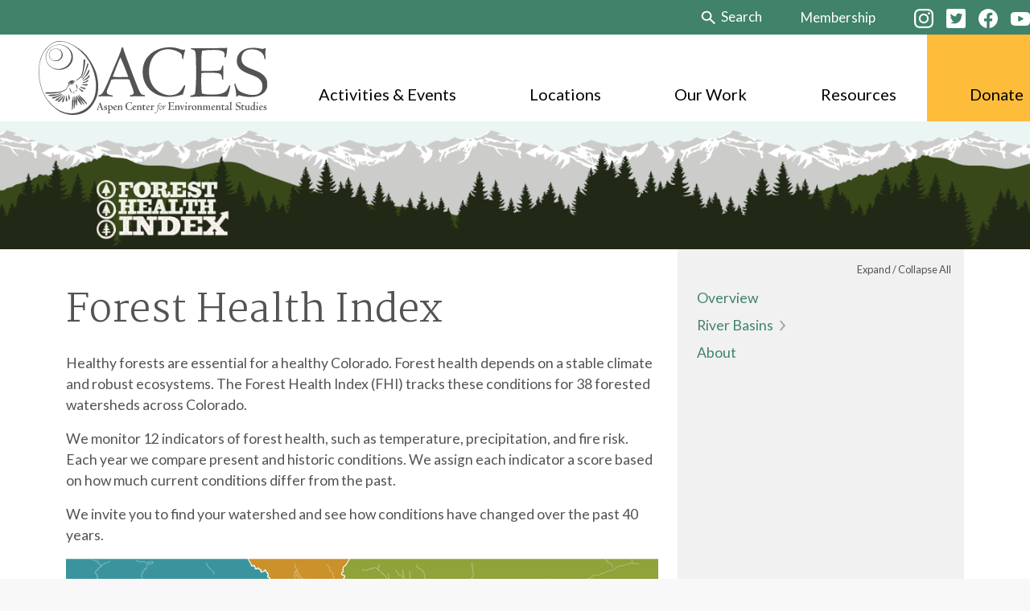

--- FILE ---
content_type: text/html; charset=UTF-8
request_url: https://aspennature.org/forest-health-index/
body_size: 132140
content:
<!DOCTYPE html>
<html lang="en">
<head>
    <title>Forest Health Index - ACES</title>

    <meta http-equiv="Content-Type" content="text/html; charset=UTF-8">
    <meta content="width=device-width, initial-scale=1.0, user-scalable=0" name="viewport">

    <link rel="icon" href="https://acesaspen-public.s3.us-west-2.amazonaws.com/assets/2022/09/28185852/cropped-favicon-32x32.png" sizes="32x32">
    <link rel="icon" href="https://acesaspen-public.s3.us-west-2.amazonaws.com/assets/2022/09/28185852/cropped-favicon-192x192.png" sizes="192x192">
    <meta name="msapplication-TileImage" content="https://acesaspen-public.s3.us-west-2.amazonaws.com/assets/2022/09/28185852/cropped-favicon-270x270.png"/>
    <link rel="apple-touch-icon" href="https://acesaspen-public.s3.us-west-2.amazonaws.com/assets/2022/09/28185852/cropped-favicon-180x180.png" sizes="180x180">

    <style>
        @font-face {
            font-family: "fhi-indicators";
            src: url("/css/fonts/fhi-indicators.eot");
            src: url("/css/fonts/fhi-indicators.eot?#iefix") format("embedded-opentype"),
            url("/css/fonts/fhi-indicators.woff") format("woff"),
            url("/css/fonts/fhi-indicators.ttf") format("truetype"),
            url("/css/fonts/fhi-indicators.svg#fhi-indicators") format("svg");
            font-weight: normal;
            font-style: normal;
        }
    </style>


    <meta name='robots' content='index, follow, max-image-preview:large, max-snippet:-1, max-video-preview:-1' />
	<style>img:is([sizes="auto" i], [sizes^="auto," i]) { contain-intrinsic-size: 3000px 1500px }</style>
	
	
	<link rel="canonical" href="https://aspennature.org/forest-health-index/" />
	<meta property="og:locale" content="en_US" />
	<meta property="og:type" content="article" />
	<meta property="og:title" content="Forest Health Index - ACES" />
	<meta property="og:url" content="https://aspennature.org/forest-health-index/" />
	<meta property="og:site_name" content="ACES" />
	<meta property="article:modified_time" content="2023-03-20T14:26:51+00:00" />
	<meta name="twitter:card" content="summary_large_image" />
	<meta name="twitter:label1" content="Est. reading time" />
	<meta name="twitter:data1" content="2 minutes" />
	<script type="application/ld+json" class="yoast-schema-graph">{"@context":"https://schema.org","@graph":[{"@type":"WebPage","@id":"https://aspennature.org/forest-health-index/","url":"https://aspennature.org/forest-health-index/","name":"Forest Health Index - ACES","isPartOf":{"@id":"https://aspennature.org/#website"},"datePublished":"2023-03-20T14:21:08+00:00","dateModified":"2023-03-20T14:26:51+00:00","breadcrumb":{"@id":"https://aspennature.org/forest-health-index/#breadcrumb"},"inLanguage":"en-US","potentialAction":[{"@type":"ReadAction","target":["https://aspennature.org/forest-health-index/"]}]},{"@type":"BreadcrumbList","@id":"https://aspennature.org/forest-health-index/#breadcrumb","itemListElement":[{"@type":"ListItem","position":1,"name":"Home","item":"https://aspennature.org/"},{"@type":"ListItem","position":2,"name":"Forest Health Index"}]},{"@type":"WebSite","@id":"https://aspennature.org/#website","url":"https://aspennature.org/","name":"ACES","description":"Educating for Environmental Responsibility","publisher":{"@id":"https://aspennature.org/#organization"},"potentialAction":[{"@type":"SearchAction","target":{"@type":"EntryPoint","urlTemplate":"https://aspennature.org/?s={search_term_string}"},"query-input":{"@type":"PropertyValueSpecification","valueRequired":true,"valueName":"search_term_string"}}],"inLanguage":"en-US"},{"@type":"Organization","@id":"https://aspennature.org/#organization","name":"ACES","url":"https://aspennature.org/","logo":{"@type":"ImageObject","inLanguage":"en-US","@id":"https://aspennature.org/#/schema/logo/image/","url":"https://aspennature.org/assets/2022/04/logo.svg","contentUrl":"https://aspennature.org/assets/2022/04/logo.svg","width":1,"height":1,"caption":"ACES"},"image":{"@id":"https://aspennature.org/#/schema/logo/image/"}}]}</script>
	


<style id='classic-theme-styles-inline-css' type='text/css'>
/*! This file is auto-generated */
.wp-block-button__link{color:#fff;background-color:#32373c;border-radius:9999px;box-shadow:none;text-decoration:none;padding:calc(.667em + 2px) calc(1.333em + 2px);font-size:1.125em}.wp-block-file__button{background:#32373c;color:#fff;text-decoration:none}
</style>
<link rel='stylesheet' id='wp-components-css' href='https://aspennature.org/wp-includes/css/dist/components/style.min.css?ver=6.8.3' type='text/css' media='all' />
<link rel='stylesheet' id='wp-preferences-css' href='https://aspennature.org/wp-includes/css/dist/preferences/style.min.css?ver=6.8.3' type='text/css' media='all' />
<link rel='stylesheet' id='wp-block-editor-css' href='https://aspennature.org/wp-includes/css/dist/block-editor/style.min.css?ver=6.8.3' type='text/css' media='all' />
<link rel='stylesheet' id='popup-maker-block-library-style-css' href='https://aspennature.org/wp-content/plugins/popup-maker/dist/packages/block-library-style.css?ver=dbea705cfafe089d65f1' type='text/css' media='all' />
<style id='filebird-block-filebird-gallery-style-inline-css' type='text/css'>
ul.filebird-block-filebird-gallery{margin:auto!important;padding:0!important;width:100%}ul.filebird-block-filebird-gallery.layout-grid{display:grid;grid-gap:20px;align-items:stretch;grid-template-columns:repeat(var(--columns),1fr);justify-items:stretch}ul.filebird-block-filebird-gallery.layout-grid li img{border:1px solid #ccc;box-shadow:2px 2px 6px 0 rgba(0,0,0,.3);height:100%;max-width:100%;-o-object-fit:cover;object-fit:cover;width:100%}ul.filebird-block-filebird-gallery.layout-masonry{-moz-column-count:var(--columns);-moz-column-gap:var(--space);column-gap:var(--space);-moz-column-width:var(--min-width);columns:var(--min-width) var(--columns);display:block;overflow:auto}ul.filebird-block-filebird-gallery.layout-masonry li{margin-bottom:var(--space)}ul.filebird-block-filebird-gallery li{list-style:none}ul.filebird-block-filebird-gallery li figure{height:100%;margin:0;padding:0;position:relative;width:100%}ul.filebird-block-filebird-gallery li figure figcaption{background:linear-gradient(0deg,rgba(0,0,0,.7),rgba(0,0,0,.3) 70%,transparent);bottom:0;box-sizing:border-box;color:#fff;font-size:.8em;margin:0;max-height:100%;overflow:auto;padding:3em .77em .7em;position:absolute;text-align:center;width:100%;z-index:2}ul.filebird-block-filebird-gallery li figure figcaption a{color:inherit}

</style>
<style id='global-styles-inline-css' type='text/css'>
:root{--wp--preset--aspect-ratio--square: 1;--wp--preset--aspect-ratio--4-3: 4/3;--wp--preset--aspect-ratio--3-4: 3/4;--wp--preset--aspect-ratio--3-2: 3/2;--wp--preset--aspect-ratio--2-3: 2/3;--wp--preset--aspect-ratio--16-9: 16/9;--wp--preset--aspect-ratio--9-16: 9/16;--wp--preset--color--black: #000000;--wp--preset--color--cyan-bluish-gray: #abb8c3;--wp--preset--color--white: #ffffff;--wp--preset--color--pale-pink: #f78da7;--wp--preset--color--vivid-red: #cf2e2e;--wp--preset--color--luminous-vivid-orange: #ff6900;--wp--preset--color--luminous-vivid-amber: #fcb900;--wp--preset--color--light-green-cyan: #7bdcb5;--wp--preset--color--vivid-green-cyan: #00d084;--wp--preset--color--pale-cyan-blue: #8ed1fc;--wp--preset--color--vivid-cyan-blue: #0693e3;--wp--preset--color--vivid-purple: #9b51e0;--wp--preset--gradient--vivid-cyan-blue-to-vivid-purple: linear-gradient(135deg,rgba(6,147,227,1) 0%,rgb(155,81,224) 100%);--wp--preset--gradient--light-green-cyan-to-vivid-green-cyan: linear-gradient(135deg,rgb(122,220,180) 0%,rgb(0,208,130) 100%);--wp--preset--gradient--luminous-vivid-amber-to-luminous-vivid-orange: linear-gradient(135deg,rgba(252,185,0,1) 0%,rgba(255,105,0,1) 100%);--wp--preset--gradient--luminous-vivid-orange-to-vivid-red: linear-gradient(135deg,rgba(255,105,0,1) 0%,rgb(207,46,46) 100%);--wp--preset--gradient--very-light-gray-to-cyan-bluish-gray: linear-gradient(135deg,rgb(238,238,238) 0%,rgb(169,184,195) 100%);--wp--preset--gradient--cool-to-warm-spectrum: linear-gradient(135deg,rgb(74,234,220) 0%,rgb(151,120,209) 20%,rgb(207,42,186) 40%,rgb(238,44,130) 60%,rgb(251,105,98) 80%,rgb(254,248,76) 100%);--wp--preset--gradient--blush-light-purple: linear-gradient(135deg,rgb(255,206,236) 0%,rgb(152,150,240) 100%);--wp--preset--gradient--blush-bordeaux: linear-gradient(135deg,rgb(254,205,165) 0%,rgb(254,45,45) 50%,rgb(107,0,62) 100%);--wp--preset--gradient--luminous-dusk: linear-gradient(135deg,rgb(255,203,112) 0%,rgb(199,81,192) 50%,rgb(65,88,208) 100%);--wp--preset--gradient--pale-ocean: linear-gradient(135deg,rgb(255,245,203) 0%,rgb(182,227,212) 50%,rgb(51,167,181) 100%);--wp--preset--gradient--electric-grass: linear-gradient(135deg,rgb(202,248,128) 0%,rgb(113,206,126) 100%);--wp--preset--gradient--midnight: linear-gradient(135deg,rgb(2,3,129) 0%,rgb(40,116,252) 100%);--wp--preset--font-size--small: 13px;--wp--preset--font-size--medium: 20px;--wp--preset--font-size--large: 36px;--wp--preset--font-size--x-large: 42px;--wp--preset--spacing--20: 0.44rem;--wp--preset--spacing--30: 0.67rem;--wp--preset--spacing--40: 1rem;--wp--preset--spacing--50: 1.5rem;--wp--preset--spacing--60: 2.25rem;--wp--preset--spacing--70: 3.38rem;--wp--preset--spacing--80: 5.06rem;--wp--preset--shadow--natural: 6px 6px 9px rgba(0, 0, 0, 0.2);--wp--preset--shadow--deep: 12px 12px 50px rgba(0, 0, 0, 0.4);--wp--preset--shadow--sharp: 6px 6px 0px rgba(0, 0, 0, 0.2);--wp--preset--shadow--outlined: 6px 6px 0px -3px rgba(255, 255, 255, 1), 6px 6px rgba(0, 0, 0, 1);--wp--preset--shadow--crisp: 6px 6px 0px rgba(0, 0, 0, 1);}:where(.is-layout-flex){gap: 0.5em;}:where(.is-layout-grid){gap: 0.5em;}body .is-layout-flex{display: flex;}.is-layout-flex{flex-wrap: wrap;align-items: center;}.is-layout-flex > :is(*, div){margin: 0;}body .is-layout-grid{display: grid;}.is-layout-grid > :is(*, div){margin: 0;}:where(.wp-block-columns.is-layout-flex){gap: 2em;}:where(.wp-block-columns.is-layout-grid){gap: 2em;}:where(.wp-block-post-template.is-layout-flex){gap: 1.25em;}:where(.wp-block-post-template.is-layout-grid){gap: 1.25em;}.has-black-color{color: var(--wp--preset--color--black) !important;}.has-cyan-bluish-gray-color{color: var(--wp--preset--color--cyan-bluish-gray) !important;}.has-white-color{color: var(--wp--preset--color--white) !important;}.has-pale-pink-color{color: var(--wp--preset--color--pale-pink) !important;}.has-vivid-red-color{color: var(--wp--preset--color--vivid-red) !important;}.has-luminous-vivid-orange-color{color: var(--wp--preset--color--luminous-vivid-orange) !important;}.has-luminous-vivid-amber-color{color: var(--wp--preset--color--luminous-vivid-amber) !important;}.has-light-green-cyan-color{color: var(--wp--preset--color--light-green-cyan) !important;}.has-vivid-green-cyan-color{color: var(--wp--preset--color--vivid-green-cyan) !important;}.has-pale-cyan-blue-color{color: var(--wp--preset--color--pale-cyan-blue) !important;}.has-vivid-cyan-blue-color{color: var(--wp--preset--color--vivid-cyan-blue) !important;}.has-vivid-purple-color{color: var(--wp--preset--color--vivid-purple) !important;}.has-black-background-color{background-color: var(--wp--preset--color--black) !important;}.has-cyan-bluish-gray-background-color{background-color: var(--wp--preset--color--cyan-bluish-gray) !important;}.has-white-background-color{background-color: var(--wp--preset--color--white) !important;}.has-pale-pink-background-color{background-color: var(--wp--preset--color--pale-pink) !important;}.has-vivid-red-background-color{background-color: var(--wp--preset--color--vivid-red) !important;}.has-luminous-vivid-orange-background-color{background-color: var(--wp--preset--color--luminous-vivid-orange) !important;}.has-luminous-vivid-amber-background-color{background-color: var(--wp--preset--color--luminous-vivid-amber) !important;}.has-light-green-cyan-background-color{background-color: var(--wp--preset--color--light-green-cyan) !important;}.has-vivid-green-cyan-background-color{background-color: var(--wp--preset--color--vivid-green-cyan) !important;}.has-pale-cyan-blue-background-color{background-color: var(--wp--preset--color--pale-cyan-blue) !important;}.has-vivid-cyan-blue-background-color{background-color: var(--wp--preset--color--vivid-cyan-blue) !important;}.has-vivid-purple-background-color{background-color: var(--wp--preset--color--vivid-purple) !important;}.has-black-border-color{border-color: var(--wp--preset--color--black) !important;}.has-cyan-bluish-gray-border-color{border-color: var(--wp--preset--color--cyan-bluish-gray) !important;}.has-white-border-color{border-color: var(--wp--preset--color--white) !important;}.has-pale-pink-border-color{border-color: var(--wp--preset--color--pale-pink) !important;}.has-vivid-red-border-color{border-color: var(--wp--preset--color--vivid-red) !important;}.has-luminous-vivid-orange-border-color{border-color: var(--wp--preset--color--luminous-vivid-orange) !important;}.has-luminous-vivid-amber-border-color{border-color: var(--wp--preset--color--luminous-vivid-amber) !important;}.has-light-green-cyan-border-color{border-color: var(--wp--preset--color--light-green-cyan) !important;}.has-vivid-green-cyan-border-color{border-color: var(--wp--preset--color--vivid-green-cyan) !important;}.has-pale-cyan-blue-border-color{border-color: var(--wp--preset--color--pale-cyan-blue) !important;}.has-vivid-cyan-blue-border-color{border-color: var(--wp--preset--color--vivid-cyan-blue) !important;}.has-vivid-purple-border-color{border-color: var(--wp--preset--color--vivid-purple) !important;}.has-vivid-cyan-blue-to-vivid-purple-gradient-background{background: var(--wp--preset--gradient--vivid-cyan-blue-to-vivid-purple) !important;}.has-light-green-cyan-to-vivid-green-cyan-gradient-background{background: var(--wp--preset--gradient--light-green-cyan-to-vivid-green-cyan) !important;}.has-luminous-vivid-amber-to-luminous-vivid-orange-gradient-background{background: var(--wp--preset--gradient--luminous-vivid-amber-to-luminous-vivid-orange) !important;}.has-luminous-vivid-orange-to-vivid-red-gradient-background{background: var(--wp--preset--gradient--luminous-vivid-orange-to-vivid-red) !important;}.has-very-light-gray-to-cyan-bluish-gray-gradient-background{background: var(--wp--preset--gradient--very-light-gray-to-cyan-bluish-gray) !important;}.has-cool-to-warm-spectrum-gradient-background{background: var(--wp--preset--gradient--cool-to-warm-spectrum) !important;}.has-blush-light-purple-gradient-background{background: var(--wp--preset--gradient--blush-light-purple) !important;}.has-blush-bordeaux-gradient-background{background: var(--wp--preset--gradient--blush-bordeaux) !important;}.has-luminous-dusk-gradient-background{background: var(--wp--preset--gradient--luminous-dusk) !important;}.has-pale-ocean-gradient-background{background: var(--wp--preset--gradient--pale-ocean) !important;}.has-electric-grass-gradient-background{background: var(--wp--preset--gradient--electric-grass) !important;}.has-midnight-gradient-background{background: var(--wp--preset--gradient--midnight) !important;}.has-small-font-size{font-size: var(--wp--preset--font-size--small) !important;}.has-medium-font-size{font-size: var(--wp--preset--font-size--medium) !important;}.has-large-font-size{font-size: var(--wp--preset--font-size--large) !important;}.has-x-large-font-size{font-size: var(--wp--preset--font-size--x-large) !important;}
:where(.wp-block-post-template.is-layout-flex){gap: 1.25em;}:where(.wp-block-post-template.is-layout-grid){gap: 1.25em;}
:where(.wp-block-columns.is-layout-flex){gap: 2em;}:where(.wp-block-columns.is-layout-grid){gap: 2em;}
:root :where(.wp-block-pullquote){font-size: 1.5em;line-height: 1.6;}
</style>
<link rel='stylesheet' id='ctct_form_styles-css' href='https://aspennature.org/wp-content/plugins/constant-contact-forms/assets/css/style.css?ver=2.13.0' type='text/css' media='all' />
<link rel='stylesheet' id='owl-css' href='https://aspennature.org/css/owl.carousel.min.css?ver=20250909' type='text/css' media='all' />
<link rel='stylesheet' id='owl-theme-css' href='https://aspennature.org/css/owl.theme.default.min.css?ver=20250909' type='text/css' media='all' />
        <link rel="preconnect" href="https://fonts.googleapis.com">
        <link rel="preconnect" href="https://fonts.gstatic.com" crossorigin>
        <link href="https://fonts.googleapis.com/css2?family=Lato:ital,wght@0,300;0,400;0,700;1,300;1,400;1,700&family=Martel:wght@300;400;600&family=Courier+Prime:wght@400&display=swap" rel="stylesheet">
        <script type="text/javascript" src="/js/style.js?v=20250909"></script><meta name="generator" content="Powered by WPBakery Page Builder - drag and drop page builder for WordPress."/>
<noscript><style> .wpb_animate_when_almost_visible { opacity: 1; }</style></noscript>
    <!-- Google Tag Manager -->
    <script>(function (w, d, s, l, i) {
            w[l] = w[l] || [];
            w[l].push({
                'gtm.start':
                    new Date().getTime(), event: 'gtm.js'
            });
            var f = d.getElementsByTagName(s)[0],
                j = d.createElement(s), dl = l != 'dataLayer' ? '&l=' + l : '';
            j.async = true;
            j.src =
                'https://www.googletagmanager.com/gtm.js?id=' + i + dl;
            f.parentNode.insertBefore(j, f);
        })(window, document, 'script', 'dataLayer', 'GTM-P3ZPKW2');</script>
    <!-- End Google Tag Manager -->
</head>
<body class="">
<!-- Google Tag Manager (noscript) -->
<noscript>
    <iframe src="https://www.googletagmanager.com/ns.html?id=GTM-P3ZPKW2"
            height="0" width="0" style="display:none;visibility:hidden"></iframe>
</noscript>
<!-- End Google Tag Manager (noscript) -->

<div id="modalBackdrop">
    <i id="modalBackdropDismiss" class="icon icon--x icon-lg"></i>
</div>
<div id="siteSearch">
    <form action="/" id="siteSearchForm">
        <input type="text" name="s" id="siteSearchInput" placeholder="Type your search">
    </form>

    <div id="siteSearchLiveResults"></div>
</div>

<header class="">
    <div class="container-fluid g-0">
        <div class="bg-primary text-white py-2 d-none d-lg-block">
            <div class="container" style="max-width: 1320px;">
                <div class="d-flex justify-content-end align-items-center">
                    <a href="/search-results/" class="search-button text-white fs-4 ls-2"><i class="icon icon--search-white icon--large align-text-top"></i>
                        Search</a>
                    <!--                <a href="/newsletter/" class=" text-white fs-3 ls-2 ms-5">Newsletter</a>-->
                    <a href="/membership/" class=" text-white fs-4 ls-2 ms-5">Membership</a>
                    <a href="https://www.instagram.com/acesaspen/" target="_blank" class=" ms-5"><i class="icon icon--instagram-white icon--large">Instagram</i></a>
                    <a href="https://twitter.com/ACESaspen" target="_blank" class="ms-3"><i class="icon icon--twitter-white icon--large">Twitter</i></a>
                    <a href="https://www.facebook.com/AspenCenterforEnvironmentalStudies" target="_blank" class="ms-3"><i class="icon icon--facebook-white icon--large">Facebook</i></a>
                    <a href="https://www.youtube.com/user/aces81611" target="_blank" class="ms-3"><i class="icon icon--youtube-white icon--large">YouTube</i></a>
                </div>
            </div>

        </div>

        <nav class="navbar navbar-expand-lg navbar-light bg-white z-1021" id="topNavigation" role="navigation">
            <div class="container align-items-xl-end align-items-center g-0" style="max-width: 1320px;">
                <a class="navbar-brand ms-5 my-2 d-none d-lg-block" href="/" aria-current="page"><img src="/assets/2022/04/logo.svg" alt="ACES Logo Image" id="logo"></a>

                <div class="d-flex d-lg-none bg-primary position-fixed top-0 w-100 p-2 z-10 justify-content-between">
                    <a class="" href="/" aria-current="page"><img src="/assets/2022/04/logo-white.svg" alt="ACES Logo Image" id="logo-white" style="height:40px;"></a>
                    <div class="d-flex align-items-center">
                        <i class="icon icon--search-white search-button icon--xl"></i>
                        <div id="mobileMenuTrigger" class="ms-3 me-2 cursor-pointer">
                            <div></div>
                        </div>
                    </div>
                </div>
                <div class="d-block d-lg-none bg-primary position-relative top-0 w-100" style="height:56px"></div>

                <div id="mainNavigation" class="d-none d-lg-flex flex-grow-1">
                    <ul class="list-unstyled d-lg-flex justify-content-between align-items-xl-baseline align-items-center text-lg-start w-100 h-100 ps-0 mb-0">
                                                    <li class="d-lg-flex nav-item mt-4 mt-lg-0 lh-1 py-2 py-lg-4 pb-xl-4 ps-xl-5 ps-lg-2 pe-lg-2 h-100 align-items-end  has-subs">
                                <a href="https://aspennature.org/activities/" class="nav-text text-black ls-2 fs-3 lh-1 hover-primary">Activities & Events</a>
                                                                    <div class="sub-navigation position-absolute start-0 end-0 bg-translucent top-100 z-10">
                                        <div class="mobile-back"></div>
                                        <div class="container">
                                            <div class="row py-lg-4 pb-5">
                                                <div class="col-lg-3">
                                                                                                            <div class="">
                                                            <div class="fixed-ar fixed-ar--56">
                                                                <img src="https://media.aspennature.org/assets/2022/05/25225616/jumping.png" alt="" loading="lazy" class="img-fluid">
                                                            </div>
                                                            <div class="py-3 p-lg-3 bg-white">
                                                                <p class="fs-3">
                                                                    ACES Summer Camp 2025                                                                </p>
                                                                                                                                <p class="mb-0">
                                                                    <a href="https://aspennature.org/activity/aces-summer-camp-2025/">Learn More</a>
                                                                </p>
                                                            </div>
                                                        </div>

                                                                                                    </div>
                                                <div class="col-lg-3">
                                                                                                            <p class="fs-3 mb-4">
                                                            <a class="dropdown-item text-dark hover-primary " href="https://aspennature.org/activities/">Search for Activities</a>

                                                            
                                                                                                                    </p>
                                                                                                            <p class="fs-3 mb-4">
                                                            <a class="dropdown-item text-dark hover-primary " href="/activities/adults/">Adults</a>

                                                            
                                                                                                                    </p>
                                                                                                            <p class="fs-3 mb-4">
                                                            <a class="dropdown-item text-dark hover-primary " href="/activities/families/">Families</a>

                                                            
                                                                                                                    </p>
                                                                                                            <p class="fs-3 mb-4">
                                                            <a class="dropdown-item text-dark hover-primary " href="/activities/kids/">Kids and Summer Camp</a>

                                                            
                                                                                                                    </p>
                                                                                                            <p class="fs-3 mb-4">
                                                            <a class="dropdown-item text-dark hover-primary " href="/activities/birding/">Birding</a>

                                                            
                                                                                                                    </p>
                                                                                                            <p class="fs-3 mb-4">
                                                            <a class="dropdown-item text-dark hover-primary " href="https://aspennature.org/2025_summer_brochure/">2025 Summer Brochure</a>

                                                            
                                                                                                                    </p>
                                                                                                            <p class="fs-3 mb-4">
                                                            <a class="dropdown-item text-dark hover-primary " href="https://media.aspennature.org/assets/2025/05/28153454/Annual-Report_25_forweb.pdf">2025 Annual Report</a>

                                                            
                                                                                                                    </p>
                                                                                                    </div>
                                                <div class="col-lg-3">
                                                                                                            <p class="fs-3 mb-4">
                                                            <a class="dropdown-item text-dark hover-primary " href="https://aspennature.org/naturalist-guided-tours/">Naturalist Guided Tours</a>

                                                            
                                                                                                                    </p>
                                                                                                            <p class="fs-3 mb-4">
                                                            <a class="dropdown-item text-dark hover-primary " href="/activities/jessica-catto-dialogues/">Jessica Catto Dialogues</a>

                                                            
                                                                                                                    </p>
                                                                                                            <p class="fs-3 mb-4">
                                                            <a class="dropdown-item text-dark hover-primary " href="/activities/naturalist-nights/">Naturalist Nights</a>

                                                            
                                                                                                                    </p>
                                                                                                            <p class="fs-3 mb-4">
                                                            <a class="dropdown-item text-dark hover-primary " href="https://aspennature.org/activities/potbelly-perspectives/?pn=0&k=&limit=12&sort=aces_post_views_trend&t%5B%5D=50">Potbelly Perspectives</a>

                                                            
                                                                                                                    </p>
                                                                                                            <p class="fs-3 mb-4">
                                                            <a class="dropdown-item text-dark hover-primary " href="https://aspennature.org/activities/wild-perspectives/">Wild Perspectives</a>

                                                            
                                                                                                                    </p>
                                                                                                            <p class="fs-3 mb-4">
                                                            <a class="dropdown-item text-dark hover-primary " href="https://aspennature.org/school-field-programs/">School Field Programs</a>

                                                            
                                                                                                                    </p>
                                                                                                    </div>
                                                <div class="col-lg-3">
                                                                                                    </div>
                                            </div>
                                        </div>
                                        <div class="bg-primary py-1 position-absolute bottom-0 start-0 end-0 d-none d-lg-block"></div>
                                    </div>
                                                            </li>
                                                    <li class="d-lg-flex nav-item mt-4 mt-lg-0 lh-1 py-2 py-lg-4 pb-xl-4 ps-xl-5 ps-lg-2 pe-lg-2 h-100 align-items-end  has-subs">
                                <a href="https://aspennature.org/locations/" class="nav-text text-black ls-2 fs-3 lh-1 hover-primary">Locations</a>
                                                                    <div class="sub-navigation position-absolute start-0 end-0 bg-translucent top-100 z-10">
                                        <div class="mobile-back"></div>
                                        <div class="container">
                                            <div class="row py-lg-4 pb-5">
                                                <div class="col-lg-3">
                                                                                                    </div>
                                                <div class="col-lg-3">
                                                                                                            <p class="fs-3 mb-4">
                                                            <a class="dropdown-item text-dark hover-primary " href="https://aspennature.org/locations/hallam-lake/">Hallam Lake</a>

                                                            
                                                                                                                    </p>
                                                                                                            <p class="fs-3 mb-4">
                                                            <a class="dropdown-item text-dark hover-primary " href="https://aspennature.org/locations/rock-bottom-ranch/">Rock Bottom Ranch</a>

                                                            
                                                                                                                    </p>
                                                                                                            <p class="fs-3 mb-4">
                                                            <a class="dropdown-item text-dark hover-primary " href="https://aspennature.org/locations/catto-center-toklat/">Catto Center at Toklat</a>

                                                            
                                                                                                                    </p>
                                                                                                    </div>
                                                <div class="col-lg-3">
                                                                                                    </div>
                                            </div>
                                        </div>
                                        <div class="bg-primary py-1 position-absolute bottom-0 start-0 end-0 d-none d-lg-block"></div>
                                    </div>
                                                            </li>
                                                    <li class="d-lg-flex nav-item mt-4 mt-lg-0 lh-1 py-2 py-lg-4 pb-xl-4 ps-xl-5 ps-lg-2 pe-lg-2 h-100 align-items-end  has-subs">
                                <a href="https://aspennature.org/our-work/" class="nav-text text-black ls-2 fs-3 lh-1 hover-primary">Our Work</a>
                                                                    <div class="sub-navigation position-absolute start-0 end-0 bg-translucent top-100 z-10">
                                        <div class="mobile-back"></div>
                                        <div class="container">
                                            <div class="row py-lg-4 pb-5">
                                                <div class="col-lg-3">
                                                                                                    </div>
                                                <div class="col-lg-3">
                                                                                                            <p class="fs-3 mb-4">
                                                            <a class="dropdown-item text-dark hover-primary " href="https://aspennature.org/naturalist-programs/">Naturalist Programs</a>

                                                            
                                                                                                                    </p>
                                                                                                            <p class="fs-3 mb-4">
                                                            <a class="dropdown-item text-dark hover-primary " href="https://aspennature.org/forest-programs/">Forest Programs</a>

                                                            
                                                                                                                    </p>
                                                                                                            <p class="fs-3 mb-4">
                                                            <a class="dropdown-item text-dark hover-primary " href="https://aspennature.org/regenerative-agriculture/">Regenerative Agriculture</a>

                                                            
                                                                                                                    </p>
                                                                                                            <p class="fs-3 mb-4">
                                                            <a class="dropdown-item text-dark hover-primary " href="https://aspennature.org/about/">About ACES</a>

                                                            
                                                                                                                    </p>
                                                                                                            <p class="fs-3 mb-4">
                                                            <a class="dropdown-item text-dark hover-primary " href="https://aspennature.org/diversity-equity-and-inclusion/">Diversity, Equity &#038; Inclusion</a>

                                                            
                                                                                                                    </p>
                                                                                                    </div>
                                                <div class="col-lg-3">
                                                                                                            <p class="fs-3 mb-4">
                                                            <a class="dropdown-item text-dark hover-primary " href="https://aspennature.org/aces-ed/">ACES Ed</a>

                                                            
                                                                                                                    </p>
                                                                                                            <p class="fs-3 mb-4">
                                                            <a class="dropdown-item text-dark hover-primary " href="https://aspennature.org/school-field-programs/">School Field Programs</a>

                                                            
                                                                                                                    </p>
                                                                                                            <p class="fs-3 mb-4">
                                                            <a class="dropdown-item text-dark hover-primary " href="https://aspennature.org/community-programs/">Community Programs</a>

                                                            
                                                                                                                    </p>
                                                                                                            <p class="fs-3 mb-4">
                                                            <a class="dropdown-item text-dark hover-primary " href="https://aspennature.org/careers/">Work at ACES</a>

                                                            
                                                                                                                    </p>
                                                                                                    </div>
                                                <div class="col-lg-3">
                                                                                                            <div class="">
                                                            <div class="fixed-ar fixed-ar--56">
                                                                <img src="https://media.aspennature.org/assets/2022/05/25205510/support_rock_bottom_short.jpg" alt="" loading="lazy" class="img-fluid">
                                                            </div>
                                                            <div class="py-3 p-lg-3 bg-white">
                                                                <p class="fs-3">
                                                                    Support Regenerative Agriculture                                                                </p>
                                                                                                                                <p class="mb-0">
                                                                    <a href="https://aspennature.app.neoncrm.com/forms/16">Learn More</a>
                                                                </p>
                                                            </div>
                                                        </div>

                                                                                                    </div>
                                            </div>
                                        </div>
                                        <div class="bg-primary py-1 position-absolute bottom-0 start-0 end-0 d-none d-lg-block"></div>
                                    </div>
                                                            </li>
                                                    <li class="d-lg-flex nav-item mt-4 mt-lg-0 lh-1 py-2 py-lg-4 pb-xl-4 ps-xl-5 ps-lg-2 pe-lg-2 h-100 align-items-end  has-subs">
                                <a href="https://aspennature.org/resources/" class="nav-text text-black ls-2 fs-3 lh-1 hover-primary">Resources</a>
                                                                    <div class="sub-navigation position-absolute start-0 end-0 bg-translucent top-100 z-10">
                                        <div class="mobile-back"></div>
                                        <div class="container">
                                            <div class="row py-lg-4 pb-5">
                                                <div class="col-lg-3">
                                                                                                    </div>
                                                <div class="col-lg-3">
                                                                                                            <p class="fs-3 mb-4">
                                                            <a class="dropdown-item text-dark hover-primary " href="https://aspennature.org/resource/roaring-fork-river-gauge/">Roaring Fork River Gauge</a>

                                                            
                                                                                                                    </p>
                                                                                                            <p class="fs-3 mb-4">
                                                            <a class="dropdown-item text-dark hover-primary " href="https://aspennature.org/blog/">Blog</a>

                                                            
                                                                                                                    </p>
                                                                                                            <p class="fs-3 mb-4">
                                                            <a class="dropdown-item text-dark hover-primary " href="https://aspennature.org/resource/osprey-camera/">Osprey Camera</a>

                                                            
                                                                                                                    </p>
                                                                                                            <p class="fs-3 mb-4">
                                                            <a class="dropdown-item text-dark hover-primary d-none d-lg-block" href="https://aspennature.org/forest-health-index/">Forest Health Index</a>

                                                            
                                                            
                                                            <a class="dropdown-item text-dark hover-primary d-lg-none" data-bs-toggle="collapse" href="#menuFHI" role="button" aria-expanded="false" aria-controls="menuFHI">Forest Health Index <i class="icon icon--chevron-right--secondary icon--small"></i></a>

                                                            <div class="collapse  fs-3 ps-3" id="menuFHI">

                                                                <p class="mb-4">
                                                                    <a class="dropdown-item text-dark hover-primary" href="https://aspennature.org/forest-health-index/" role="button" aria-expanded="false" aria-controls="menuFHI">Overview</a>
                                                                </p>

                                                                <p class="mb-4">
                                                                    <a class="dropdown-item text-dark hover-primary" data-bs-toggle="collapse" href="#menuRiverBasins" role="button" aria-expanded="false" aria-controls="menuRiverBasins">River Basins <i class="icon icon--chevron-right--secondary icon--small"></i></a>
                                                                </p>

                                                                <div class="collapse  ps-4" id="menuRiverBasins">
                                                                                                                                            <p class="mb-4">
                                                                            <a id="menuRiverBasin131" class="text-dark d-flex align-items-center collapsed" data-bs-toggle="collapse" href="#menuRB131" role="button" aria-expanded="false" aria-controls="menuRB131"><span class="me-1">Colorado Headwaters</span>
                                                                                <i class="icon icon--chevron-right--secondary icon--small"></i></a>
                                                                        </p>
                                                                        <div class="collapse ps-4" id="menuRB131">
                                                                            
                                                                                <p class="mb-4">
                                                                                    <a href="https://aspennature.org/watershed/blue/" class="text-dark lh-sm">Blue</a>
                                                                                </p>
                                                                            
                                                                                <p class="mb-4">
                                                                                    <a href="https://aspennature.org/watershed/colorado-headwaters/" class="text-dark lh-sm">Colorado headwaters</a>
                                                                                </p>
                                                                            
                                                                                <p class="mb-4">
                                                                                    <a href="https://aspennature.org/watershed/colorado-headwaters-plateau/" class="text-dark lh-sm">Colorado headwaters-Plateau</a>
                                                                                </p>
                                                                            
                                                                                <p class="mb-4">
                                                                                    <a href="https://aspennature.org/watershed/eagle/" class="text-dark lh-sm">Eagle</a>
                                                                                </p>
                                                                            
                                                                                <p class="mb-4">
                                                                                    <a href="https://aspennature.org/watershed/roaring-fork/" class="text-dark lh-sm">Roaring Fork</a>
                                                                                </p>
                                                                                                                                                    </div>

                                                                                                                                            <p class="mb-4">
                                                                            <a id="menuRiverBasin132" class="text-dark d-flex align-items-center collapsed" data-bs-toggle="collapse" href="#menuRB132" role="button" aria-expanded="false" aria-controls="menuRB132"><span class="me-1">Gunnison</span>
                                                                                <i class="icon icon--chevron-right--secondary icon--small"></i></a>
                                                                        </p>
                                                                        <div class="collapse ps-4" id="menuRB132">
                                                                            
                                                                                <p class="mb-4">
                                                                                    <a href="https://aspennature.org/watershed/east-taylor/" class="text-dark lh-sm">East-Taylor</a>
                                                                                </p>
                                                                            
                                                                                <p class="mb-4">
                                                                                    <a href="https://aspennature.org/watershed/lower-gunnison/" class="text-dark lh-sm">Lower Gunnison</a>
                                                                                </p>
                                                                            
                                                                                <p class="mb-4">
                                                                                    <a href="https://aspennature.org/watershed/north-fork-gunnison/" class="text-dark lh-sm">North Fork Gunnison</a>
                                                                                </p>
                                                                            
                                                                                <p class="mb-4">
                                                                                    <a href="https://aspennature.org/watershed/tomichi/" class="text-dark lh-sm">Tomichi</a>
                                                                                </p>
                                                                            
                                                                                <p class="mb-4">
                                                                                    <a href="https://aspennature.org/watershed/uncompahange/" class="text-dark lh-sm">Uncompahange</a>
                                                                                </p>
                                                                                                                                                    </div>

                                                                                                                                            <p class="mb-4">
                                                                            <a id="menuRiverBasin134" class="text-dark d-flex align-items-center collapsed" data-bs-toggle="collapse" href="#menuRB134" role="button" aria-expanded="false" aria-controls="menuRB134"><span class="me-1">North Platte</span>
                                                                                <i class="icon icon--chevron-right--secondary icon--small"></i></a>
                                                                        </p>
                                                                        <div class="collapse ps-4" id="menuRB134">
                                                                            
                                                                                <p class="mb-4">
                                                                                    <a href="https://aspennature.org/watershed/north-platte-headwaters/" class="text-dark lh-sm">North Platte Headwaters</a>
                                                                                </p>
                                                                                                                                                    </div>

                                                                                                                                            <p class="mb-4">
                                                                            <a id="menuRiverBasin133" class="text-dark d-flex align-items-center collapsed" data-bs-toggle="collapse" href="#menuRB133" role="button" aria-expanded="false" aria-controls="menuRB133"><span class="me-1">Rio Grande</span>
                                                                                <i class="icon icon--chevron-right--secondary icon--small"></i></a>
                                                                        </p>
                                                                        <div class="collapse ps-4" id="menuRB133">
                                                                            
                                                                                <p class="mb-4">
                                                                                    <a href="https://aspennature.org/watershed/alamosa-trinchera/" class="text-dark lh-sm">Alamosa-Trinchera</a>
                                                                                </p>
                                                                            
                                                                                <p class="mb-4">
                                                                                    <a href="https://aspennature.org/watershed/conejos/" class="text-dark lh-sm">Conejos</a>
                                                                                </p>
                                                                            
                                                                                <p class="mb-4">
                                                                                    <a href="https://aspennature.org/watershed/rio-grande-headwaters/" class="text-dark lh-sm">Rio Grande headwaters</a>
                                                                                </p>
                                                                            
                                                                                <p class="mb-4">
                                                                                    <a href="https://aspennature.org/watershed/saguache/" class="text-dark lh-sm">Saguache</a>
                                                                                </p>
                                                                            
                                                                                <p class="mb-4">
                                                                                    <a href="https://aspennature.org/watershed/san-luis/" class="text-dark lh-sm">San Luis</a>
                                                                                </p>
                                                                                                                                                    </div>

                                                                                                                                            <p class="mb-4">
                                                                            <a id="menuRiverBasin130" class="text-dark d-flex align-items-center collapsed" data-bs-toggle="collapse" href="#menuRB130" role="button" aria-expanded="false" aria-controls="menuRB130"><span class="me-1">San Juan</span>
                                                                                <i class="icon icon--chevron-right--secondary icon--small"></i></a>
                                                                        </p>
                                                                        <div class="collapse ps-4" id="menuRB130">
                                                                            
                                                                                <p class="mb-4">
                                                                                    <a href="https://aspennature.org/watershed/animas/" class="text-dark lh-sm">Animas</a>
                                                                                </p>
                                                                            
                                                                                <p class="mb-4">
                                                                                    <a href="https://aspennature.org/watershed/mancos/" class="text-dark lh-sm">Mancos</a>
                                                                                </p>
                                                                            
                                                                                <p class="mb-4">
                                                                                    <a href="https://aspennature.org/watershed/piedra/" class="text-dark lh-sm">Piedra</a>
                                                                                </p>
                                                                                                                                                    </div>

                                                                                                                                            <p class="mb-4">
                                                                            <a id="menuRiverBasin135" class="text-dark d-flex align-items-center collapsed" data-bs-toggle="collapse" href="#menuRB135" role="button" aria-expanded="false" aria-controls="menuRB135"><span class="me-1">South Platte</span>
                                                                                <i class="icon icon--chevron-right--secondary icon--small"></i></a>
                                                                        </p>
                                                                        <div class="collapse ps-4" id="menuRB135">
                                                                            
                                                                                <p class="mb-4">
                                                                                    <a href="https://aspennature.org/watershed/big-thompson/" class="text-dark lh-sm">Big Thompson</a>
                                                                                </p>
                                                                            
                                                                                <p class="mb-4">
                                                                                    <a href="https://aspennature.org/watershed/cache-la-poudre/" class="text-dark lh-sm">Cache La Poudre</a>
                                                                                </p>
                                                                            
                                                                                <p class="mb-4">
                                                                                    <a href="https://aspennature.org/watershed/clear/" class="text-dark lh-sm">Clear</a>
                                                                                </p>
                                                                            
                                                                                <p class="mb-4">
                                                                                    <a href="https://aspennature.org/watershed/south-platte-headwaters/" class="text-dark lh-sm">South Platte Headwaters</a>
                                                                                </p>
                                                                            
                                                                                <p class="mb-4">
                                                                                    <a href="https://aspennature.org/watershed/st-vrain/" class="text-dark lh-sm">St. Vrain</a>
                                                                                </p>
                                                                                                                                                    </div>

                                                                                                                                            <p class="mb-4">
                                                                            <a id="menuRiverBasin129" class="text-dark d-flex align-items-center collapsed" data-bs-toggle="collapse" href="#menuRB129" role="button" aria-expanded="false" aria-controls="menuRB129"><span class="me-1">Upper Arkansas</span>
                                                                                <i class="icon icon--chevron-right--secondary icon--small"></i></a>
                                                                        </p>
                                                                        <div class="collapse ps-4" id="menuRB129">
                                                                            
                                                                                <p class="mb-4">
                                                                                    <a href="https://aspennature.org/watershed/arkansas-headwaters/" class="text-dark lh-sm">Arkansas Headwaters</a>
                                                                                </p>
                                                                            
                                                                                <p class="mb-4">
                                                                                    <a href="https://aspennature.org/watershed/fountain/" class="text-dark lh-sm">Fountain</a>
                                                                                </p>
                                                                            
                                                                                <p class="mb-4">
                                                                                    <a href="https://aspennature.org/watershed/upper-arkansas/" class="text-dark lh-sm">Upper Arkansas</a>
                                                                                </p>
                                                                                                                                                    </div>

                                                                                                                                            <p class="mb-4">
                                                                            <a id="menuRiverBasin128" class="text-dark d-flex align-items-center collapsed" data-bs-toggle="collapse" href="#menuRB128" role="button" aria-expanded="false" aria-controls="menuRB128"><span class="me-1">Upper Dolores</span>
                                                                                <i class="icon icon--chevron-right--secondary icon--small"></i></a>
                                                                        </p>
                                                                        <div class="collapse ps-4" id="menuRB128">
                                                                            
                                                                                <p class="mb-4">
                                                                                    <a href="https://aspennature.org/watershed/lower-dolores/" class="text-dark lh-sm">Lower Dolores</a>
                                                                                </p>
                                                                            
                                                                                <p class="mb-4">
                                                                                    <a href="https://aspennature.org/watershed/san-miguel/" class="text-dark lh-sm">San Miguel</a>
                                                                                </p>
                                                                            
                                                                                <p class="mb-4">
                                                                                    <a href="https://aspennature.org/watershed/upper-dolores/" class="text-dark lh-sm">Upper Dolores</a>
                                                                                </p>
                                                                                                                                                    </div>

                                                                                                                                            <p class="mb-4">
                                                                            <a id="menuRiverBasin136" class="text-dark d-flex align-items-center collapsed" data-bs-toggle="collapse" href="#menuRB136" role="button" aria-expanded="false" aria-controls="menuRB136"><span class="me-1">White-Yampa</span>
                                                                                <i class="icon icon--chevron-right--secondary icon--small"></i></a>
                                                                        </p>
                                                                        <div class="collapse ps-4" id="menuRB136">
                                                                            
                                                                                <p class="mb-4">
                                                                                    <a href="https://aspennature.org/watershed/little-snake/" class="text-dark lh-sm">Little Snake</a>
                                                                                </p>
                                                                            
                                                                                <p class="mb-4">
                                                                                    <a href="https://aspennature.org/watershed/lower-white/" class="text-dark lh-sm">Lower White</a>
                                                                                </p>
                                                                            
                                                                                <p class="mb-4">
                                                                                    <a href="https://aspennature.org/watershed/lower-yampa/" class="text-dark lh-sm">Lower Yampa</a>
                                                                                </p>
                                                                            
                                                                                <p class="mb-4">
                                                                                    <a href="https://aspennature.org/watershed/piceance-yellow/" class="text-dark lh-sm">Piceance-Yellow</a>
                                                                                </p>
                                                                            
                                                                                <p class="mb-4">
                                                                                    <a href="https://aspennature.org/watershed/upper-white/" class="text-dark lh-sm">Upper White</a>
                                                                                </p>
                                                                                                                                                    </div>

                                                                                                                                    </div>

                                                                
                                                                    <p class="mb-4 ps-3">
                                                                        <a class="text-dark" href="https://aspennature.org/forest-health-index/about/" role="button">About</a>
                                                                    </p>

                                                                


                                                            </div>

                                                                                                                    </p>
                                                                                                    </div>
                                                <div class="col-lg-3">
                                                                                                            <p class="fs-3 mb-4">
                                                            <a class="dropdown-item text-dark hover-primary " href="/search-resources/?pn=1&k=&limit=12&sort=publish_date&t%5B%5D=50">Naturalist Nights Videos</a>

                                                            
                                                                                                                    </p>
                                                                                                            <p class="fs-3 mb-4">
                                                            <a class="dropdown-item text-dark hover-primary " href="https://aspennature.org/sotf-2024-overview/">State of the Forest Report</a>

                                                            
                                                                                                                    </p>
                                                                                                            <p class="fs-3 mb-4">
                                                            <a class="dropdown-item text-dark hover-primary " href="/activities/hiking/">Hikes</a>

                                                            
                                                                                                                    </p>
                                                                                                            <p class="fs-3 mb-4">
                                                            <a class="dropdown-item text-dark hover-primary d-none d-lg-block" href="https://aspennature.org/agriculture/introduction/">Farmer Training Program</a>

                                                            
                                                            <a class="dropdown-item text-dark hover-primary d-lg-none" data-bs-toggle="collapse" href="#menuAg" role="button" aria-expanded="false" aria-controls="menuAg">Farmer Training Program <i class="icon icon--chevron-right--secondary icon--small"></i></a>

                                                            <div class="collapse  fs-3 ps-3 d-lg-none" id="menuAg">

                                                                                                                                                                                                                    <p class="mb-4 ps-3"><a href="https://aspennature.org/agriculture/introduction/" class="text-dark ">Introduction</a></p>
                                                                                                                                                                                                                        <p class="mb-4 ps-3">
                                                                                    <a class="text-dark d-flex align-items-center collapsed" data-bs-toggle="collapse" href="#ag13825" role="button" aria-expanded="false" aria-controls="ag13825">
                                                                                        <span class="me-1">Livestock</span>
                                                                                                <i class="icon icon--chevron-right--secondary icon--small"></i></a>

                                                                                    </a>
                                                                                </p>
                                                                                <div class="collapse" id="ag13825">
                                                                                    <div class="ps-3">
                                                                                    <p class="mb-4 ps-3"><a href="https://aspennature.org/agriculture/livestock/" class="text-dark ">Overview</a></p>

                                                                    

                <div class="mb-4 ps-3">
                    <a href="https://aspennature.org/agriculture/livestock/introduction-to-multi-species-rotational-grazing/" class="text-dark ">Introduction to Multi-Species Rotational Grazing</a>
                </div>

                

                <div class="mb-4 ps-3">
                    <a href="https://aspennature.org/agriculture/livestock/moving-cattle/" class="text-dark ">Moving Cattle</a>
                </div>

                

                <div class="mb-4 ps-3">
                    <a href="https://aspennature.org/agriculture/livestock/moving-broiler-chicks-to-pasture/" class="text-dark ">Moving Broiler Chicks to Pasture</a>
                </div>

                

                <div class="mb-4 ps-3">
                    <a href="https://aspennature.org/agriculture/livestock/hoop-coop-intro/" class="text-dark ">Hoop Coop Intro</a>
                </div>

                

                <div class="mb-4 ps-3">
                    <a href="https://aspennature.org/agriculture/livestock/poultry-brooder/" class="text-dark ">Poultry Brooder</a>
                </div>

                

                <div class="mb-4 ps-3">
                    <a href="https://aspennature.org/agriculture/livestock/our-preferred-broiler-breeds/" class="text-dark ">Our Preferred Broiler Breeds</a>
                </div>

                

                <div class="mb-4 ps-3">
                    <a href="https://aspennature.org/agriculture/livestock/laying-hens/" class="text-dark ">Laying Hens</a>
                </div>

                                    <div class="mb-4 ps-3">
                

                <div class="mb-4 ps-3">
                    <a href="https://aspennature.org/agriculture/livestock/laying-hens/breed/" class="text-dark ">Laying Hen Breed Selection and Tracking</a>
                </div>

                                    </div>
                                    <div class="mb-4 ps-3">
                

                <div class="mb-4 ps-3">
                    <a href="https://aspennature.org/agriculture/livestock/laying-hens/egg-basket-hooks/" class="text-dark ">Egg Basket Hooks</a>
                </div>

                                    </div>
                                                                                                    </div>
                                                                                </div>
                                                                                                                                                                                                                        <p class="mb-4 ps-3">
                                                                                    <a class="text-dark d-flex align-items-center collapsed" data-bs-toggle="collapse" href="#ag13821" role="button" aria-expanded="false" aria-controls="ag13821">
                                                                                        <span class="me-1">Vegetables</span>
                                                                                                <i class="icon icon--chevron-right--secondary icon--small"></i></a>

                                                                                    </a>
                                                                                </p>
                                                                                <div class="collapse" id="ag13821">
                                                                                    <div class="ps-3">
                                                                                    <p class="mb-4 ps-3"><a href="https://aspennature.org/agriculture/vegetables-2/" class="text-dark ">Overview</a></p>

                                                                    

                <div class="mb-4 ps-3">
                    <a href="https://aspennature.org/agriculture/vegetables-2/core-house/" class="text-dark ">CORE House</a>
                </div>

                

                <div class="mb-4 ps-3">
                    <a href="https://aspennature.org/agriculture/vegetables-2/pruning-cucumbers/" class="text-dark ">Pruning Cucumbers</a>
                </div>

                

                <div class="mb-4 ps-3">
                    <a href="https://aspennature.org/agriculture/vegetables-2/rolling-thunder/" class="text-dark ">Rolling Thunder</a>
                </div>

                

                <div class="mb-4 ps-3">
                    <a href="https://aspennature.org/agriculture/vegetables-2/seed-start-house/" class="text-dark ">Seed Start House</a>
                </div>

                

                <div class="mb-4 ps-3">
                    <a href="https://aspennature.org/agriculture/vegetables-2/pruning-tomatoes/" class="text-dark ">Pruning Tomatoes</a>
                </div>

                                                                                                    </div>
                                                                                </div>
                                                                                                                                </div>
                                                            
                                                                                                                    </p>
                                                                                                    </div>
                                                <div class="col-lg-3">
                                                                                                            <div class="">
                                                            <div class="fixed-ar fixed-ar--56">
                                                                <img src="https://media.aspennature.org/assets/2022/12/10182519/Howling-Wolves-Snowmass-1.jpg" alt="" loading="lazy" class="img-fluid">
                                                            </div>
                                                            <div class="py-3 p-lg-3 bg-white">
                                                                <p class="fs-3">
                                                                    Video: Living with Wolves: Coexistence in Colorado                                                                </p>
                                                                                                                                <p class="mb-0">
                                                                    <a href="https://aspennature.org/resource/video-living-with-wolves-coexistence-in-colorado/">Learn More</a>
                                                                </p>
                                                            </div>
                                                        </div>

                                                                                                    </div>
                                            </div>
                                        </div>
                                        <div class="bg-primary py-1 position-absolute bottom-0 start-0 end-0 d-none d-lg-block"></div>
                                    </div>
                                                            </li>
                                                    <li class="d-lg-flex nav-item mt-4 mt-lg-0 lh-1 py-2 py-lg-4 pb-xl-4 ps-xl-5 ps-lg-2 pe-lg-2 h-100 align-items-end  ">
                                <a href="https://aspennature.org/donate/" class="nav-text text-black ls-2 fs-3 lh-1 hover-primary">Donate</a>
                                                            </li>
                        
                        <div class="d-flex mt-5 mt-lg-0 mt-lg-0 mb-5 d-lg-none justify-content-center" aria-hidden="true">
                            <a href="https://www.instagram.com/acesaspen/" target="_blank"><i class="icon icon--instagram-primary icon--xl">Instagram</i></a>
                            <a href="https://twitter.com/ACESaspen" target="_blank" class="ms-3"><i class="icon icon--twitter-primary icon--xl">Twitter</i></a>
                            <a href="https://www.facebook.com/AspenCenterforEnvironmentalStudies" target="_blank" class="ms-3"><i class="icon icon--facebook-primary icon--xl">Facebook</i></a>
                            <a href="https://www.youtube.com/user/aces81611" target="_blank" class="ms-3"><i class="icon icon--youtube-primary icon--xl">YouTube</i></a>
                        </div>
                    </ul>
                </div>
            </div>
        </nav>
    </div>


</header>
<main>
<div class="row"><div class="col-sm-12 ">
	<div  class="">
		
		<picture>
			<img fetchpriority="high" decoding="async" width="1440" height="179" src="https://media.aspennature.org/assets/2023/03/20142643/Group-3.png" class="w-100 img-fluid attachment-full" alt="State of the Forest" title="SofF-banner" srcset="https://media.aspennature.org/assets/2023/03/20142643/Group-3.png 1440w, https://media.aspennature.org/assets/2023/03/20142643/Group-3-300x37.png 300w, https://media.aspennature.org/assets/2023/03/20142643/Group-3-1024x127.png 1024w, https://media.aspennature.org/assets/2023/03/20142643/Group-3-768x95.png 768w" sizes="(max-width: 1440px) 100vw, 1440px" />
		</picture>
	</div>
</div></div><section class="py-0 bg-white  pb-5"><div class="container"><div class="row"><div class="col-sm-8 ">
<!--<div class="container g-0">-->
<!--    <div class="row">-->
<!--    <div class="col-12 px-3">-->
        <div class="pt-5">
            <h1 class=" display-2 mb-4">Forest Health Index</h1>
        </div>
<!--    </div>-->
<!--        -->
<!--    </div>-->

<!--</div>-->

	<div class="wpb_text_column wpb_content_element" >
		<div class="wpb_wrapper">
			<p>Healthy forests are essential for a healthy Colorado. Forest health depends on a stable climate and robust ecosystems. The Forest Health Index (FHI) tracks these conditions for 38 forested watersheds across Colorado.</p>
<p>We monitor 12 indicators of forest health, such as temperature, precipitation, and fire risk. Each year we compare present and historic conditions. We assign each indicator a score based on how much current conditions differ from the past.</p>
<p>We invite you to find your watershed and see how conditions have changed over the past 40 years.</p>

		</div>
	</div>

    <div id="basin-navigation-map">
        <svg class="the-map" viewbox="0 0 732 539" xmlns="http://www.w3.org/2000/svg">
            <g fill="none" fill-rule="evenodd">
                <g class="basin" data-basin="Colorado Headwaters" data-featherlight="#desc-colorado-headwaters" id="basin-colorado-headwaters">
                    <path class="boundary" fill="#FEC340" fill-rule="nonzero" d="M335.2 70.3l.6-.12.24.12.36.36h.36l1.56.6.96.24-.12.36h-.36l.72.96v.72l-.36.96.24.6-.12.36-.48.36-.24.48-.24.24.24 1.08-.36.48v.12l.24.6.48.36.24.48.72.48.12.72.24.12.72.84v1.68l.24.36.24.48.48.6v.48l.6.48.24.6.48.12.12.6.12.12h.36v.24l.36.24.12.48.36.12h.24l.12.36.48.12.48-.24.24.24.36.12v.24l.24.48.48.24.24.72.96.6.6.6.72.36.48.12v.12l.36.12.12.36-.36.24-.24.48.24.36.36-.12.24.24.48.12-.12.48.24.24.36.12-.24.6.12.6.12.12.36.12-.36.36-.12.24.24.24.48.24-.12.24.24.48-.24.12.12.48-.24.24.48.72h1.08l.24.12.24.36h.24l.72.36.24.48.12.6.72.6h-1.56l-.12.12-.12.48-.48.96.12.6-.48.72.12.24-.12.48.6.48-.6-.12-.12.24-.12.24.12.48-.12.24v.6l-.24.48-.48.24.12.36-.12.36v1.08l.24.36.48.12.12.12-.24.72.36.36-.12.36.36.6-.24.12-.24.48v.36l.36.24v.48l.12.12.6.12v.24l.48.24v.24h.96v.24l1.2.36v.84l.36.24.24.12v.96l.12.24.24.24-.24.6.12.12v.24l.12.24-.24.12-.12.48-.48.12-.24.84.12.84.36.59-.12.24h-.12l.12.97-.24.12.12.24-.12.23v.13l.36.23-.24.25-.12.48-.6.47.12.37.12.35-.24-.12-.6.37-.36.96.24.6.24.23.12.24.72.6-.12.97-.12.36v.23l-.48.37-.72.83-.12.6.12.12-.84.24-.24.36h-.84l-1.08.36-.84-.24-.12.24-.12.6.24.36-.24.48v.24l-.12.6.36.36h.6v.24l-.36.48v.36l-.12.24.24.24v.48l-.36.6-.24.84.24.24-.12.48.12.6.36.12-.36.36-.12.36-.48.48.24.48-.24.6.36.48.48.24.48.48.36.12.36-.12-.36.36.12.36-.36.24-.24.6v.6l-.36.24v.36l-.24.24v.6l.12.48-.36.24-.12.48.12.12-.72.48-.24.36v.84l.24.12-.12.48-.24.36.24.6.24.36-.12.48.12.48v.36l.6 1.32-.36.6-.24 1.2-.72.36-1.08-.24-.36.36-.24.48v.6l-.48.48-.12.24.12.6-1.08.72-.24 1.08-.6.12-.48.36h-.48l-1.08.6-.24.24-.6-.12-1.08-.36-.48-.48-.72-.12-.36.12-.48-.12-.24.12-.12.36-.36.12-.24.24-.24.72-.96.36-.36.48-.72-.36h-.96l-.48-.12h-.48l-.36.12v-.12l-.36-.96-.12.12-.48-.24h-1.2l-.36-.36-1.32.36v1.08l-.48.6v.36l.24.48.12.6.12.36.12.72.24.24.24.12.24.6-.48.96v.36l.24.48-.12 1.2-.12.24-.72.72-.96.24h-.48l-.24.24-.12.12.12.24-.36.48-.12.72-.48.24-.48.48-.36.84v.72l.36.36.12.84-.12.72-.6 1.08v.48l1.56 1.44.24.12.6-.36h.72l.36.72.96.24.48-.84.6-.36.96-.12.6 1.08.24.12.24 1.2.6.72h.36l.48-.24.72.6h.6l.24.12.6-.24.12.36.12.72.12.12.72-.24.36.12.96-.24h.48l.24.36.6.36.24.24v1.56l.72.96v.72l-.6.6-1.08.48-.36.48-.6.12v.24l-.72 1.08-.96.36-.48-.24-.24.24-.24.12-.12.12-.48.12-.6.72.12.6.72.36.12.36v.36l.36.72.36.36.6.12v.48l-.36.36.12.96-.12.24-.36.96-.6-.24h-.24l-.96.6-.48.12-.12.36h-.12l-.72-.48-.48-.6-.24.12-.24.48-.24.72-.24.24-.12.12.24.36.72.6-.12.36.48.6h-.48l-.36.36v.36l-.36.48.12.36-.48-.12-.48.24-.36.48-.12.72h-.48l-.6.12-.24-.12v.6l-.6.84-.12.24-.24.24v.72l-.48.72h-.24l-.36.36-.24-.12-1.32-.24-.84.24h-.48l-.36.72.12.6-.24.36v.6l-1.2.36-.6-.24-.6.24.12.36.12.48.36.36.48.12.12.36v.6l.12.12.24.84-.24-.24-.48.12-.72.48-1.2.48-.12.12-.36.12-.36.6-.84.12-.36.96H319l-.96.96h-.6l-.48.84.24.6v1.56l-.6.48h-.48l-.72.48-.48-.12-.48.24-1.44-.24-.36-.24-.83-.48-.61-.6-.71-.24-.24.12H310l-1.19-1.08-2.41.12-.71-.24-.84-.12h-.12l-.24.24-.12.72-.48.48-.6.12-.36.72h-.48l-.48.12-.72-.6-.36-.12-.12-.24-.12.12h-.24l-.24.12-.24.12-.6-.24h-.36l-.12-.12h-.72l-1.2-1.8-.84-.12-.84.24-.12.84-.24.24h-.24l-.36.12-.36.72-1.08.72-.24.12v.36l-.24-.12-.6-.36-.48.36-.84.12-1.32 1.2-.24-.36-.72-.36-.84-.72-.24-.12-.96-.24-1.2.48h-1.56l-.6.24-.6.48h-.24l-.72-.24-.72-.72h-.48l-.12-.12-.72-1.08-.24-.96h-.6l-.48-.36-.84-.12-.12-.12-.48.24-.36.72-.48.48-.24.36-.24.12-.48.48-.6.36-.24.36-.36.6-.24.96.12.72.24.72.36.12v.96l.12.72-.48.96-.24-.12h-.48l-.48.24-.6-.24h-.24l-.36.6-.48-.12-.36.24h-.24l-.36.6-.6-.36-.24-.36v-.36l-.84.36-.24.48-.48.36-.12.24-.84.36-.24.48-.12 1.8.48.48.12.24.48.24.36.6.72.12-.12.96.36.72-.24.23v.49l-.24.12-.24.72-.96.95v.12l-.12.72.12.37.24.12.24.35.36.25-.36.24.12.35v.37l-.24.11.12.61-.24.83.12.24-.12.97.12.24-.24.48-.24.35-.12 1.2-.6.6-.36.12-.12.48.12 1.08-.24.36-.84.6-.24.24-.6-.48h-.48l-.36-.24-.12.48-.24.24-.72-.24-.72-.24-.6.6-.48.24v.48l.12.24v.48l.24.36-.12.48-.48.96.36.6.36.6v.36l-.72 1.08v.6l.12.36-.72.36-.6-.12-.48.48-.6.72-.12.84.24.72.84.6-.24.24v.12l.12.72V266l-.12.36-.6.36-1.32.36v.6l-.24.72.24.36.36.24.24.6-.36.48v.6l.12.12-.12.84.12.6v.48l-.6.6-.84.36h-.6l-.12-.6-.48-.36-.48-.12-.12-.36-.24-.24-.24-.6h-.36l-.48-.24-.12-.72-1.08-.36-.12-.6.36-.6v-.24l-.12-.48-.48-.36v-.24l-.36-.48-.96.36-.36-.24-.48-.12-.12-.24-1.2.12-.12-.36-.48-.48-.24-.48-.6-.12h-.48l-.36.24-.36.84-.36-.12h-.36l-.6.48-.72-.24-.24.12-.36.12-.36-.12-.36.24-.72.24.24.48.24 1.68h-.36l-.36.12-.6.84h-.48v.48l-.6.72-.12.36-.72.24-.24.6-.48.36-.12.48.12.6-.24.6-.36.36h-.84l-.48.24.12.36-.48.24-.72-.12-.6-.36-1.08.48-.6-.36h-.24l-.12-.36-.48-.36-.6-.12-.24-.36-.36-.84-.48-.48-.36-.84.12-.24-.24-.36-.72.36h-.95l-.12.36.12.6-.12.72-.61.6-.72-.12-.23.24-.72-.36-.84-.12v-.24l-.25-.84-.12.12-.72.12-1.19-.84h-.48l-1.21-1.32h-.35l-.12-.12-.48-.12-.48.24-.48-.24-.12-.84.12-.84-.36-.24-.24.24-.36.12-.72-.36-.36.12-.6-.12-.72-.36-.72.36-.6.24-.24.24-.12.48-.24.12-.24.36-.12.6-.36.24h-.24l-.24-.36-.72.24h-.36l-.48-.36-.6.24-.12.24-.12.48.12 1.32.24.36-.12.72v.6l-.36.36-.24.12-.84-.36-.6-.12-.12-.12.12-.24-.12-.24-1.08-.48-.24-.48-.36.12-.24-.12-.72-1.2-.36-.24-.12 1.2-.24.24v.24l-.48.36v.48l-.36-.12h-.6l-.6-.24-.36.36-.36.12-.48-.36-.48.24-.6-.24-.36-.36-.48.36h-.72l-.6-.48-.12-.48-.48-.48v-.36l-.36-.24-.36-.84v-.36l.12-.36-.12-.36-.6-.96h-.24l-.36-.24-.36.12-.24-.24-.36-.12-.6.36h-.6l-.96-.12-.24.24-.72.24-.24.72-.72.48-.36-.12-.12-.24h-.24l-.48-.24-.84-.6-.6.24-.6-.12-.36-.36h-.24l-.48-.12-.36.12-.48-.48-.12-.36.48-.6v-.48l-.36-.6.24-.72-.12-.36-.6-.48-.12-.48.12-.48-.12-.36.48-.6v-.84l.48-.84.12-.48-.6-.6.12-.24.24-.12-.36-.36-.24-.72v-.6l.12-.36-.48-.24.6-.72v-.6l-.36-.24.24-.36-.36-.72v-.48l-.6-.96h-.12l-.24-.84v-.48l-.36-.36-.48.12-.48-.24-.72-.84-.36-.24h-.96l-.48-.12-.48-.36h-.72l-1.08-.48v-.48l-.48-.6-.12-.6-.36-.12-.36-.84-1.08-.95-.24-1.21-.12-.23.24-.72.12-.72v-.37l-.24-.47.12-.24-.12-.37.36-.83.48-.24-.48-.48-.12-.49-.84-.23-.12-.36h-.48l-.12-.6-.24-.25-.72.48-.24-.11-.48.11-.96-.35h-.48l-.36-.25h-.24l-.36.12.12.85-.12.47.12.72-.12.12-1.32.6-.12.24-.6.37-.24.11-.6.24-.24-.12-.36.25-1.2-.13-.24-.24-.12-.35-.6-.25-.36 1.21-.72 1.07-.36.12h-.24l-1.08.25-1.08 1.32-.84.36v.23l.48.49-.48-.12h-.48l-1.08.47V247.88l.12.24v.24l-1.8.6-.96-.48-.24.48-.48.36-.84.24-1.08 1.2-.84.12-.6.24-.36.72-.36.24h-.48l-.24.48-.84.48-.36.96-.72-.12-.96 1.44h-.24l-.24.48-.12.48-.24.24-.24.36-.48.48.12.24.24.24-.48.36-.6.24-.24.24-.12.72-.72.12-.24.96-.6.72-.24.12-.36-.12v.36l-.6.12-.47-.12-.6.24v.24l-.37.12v.24l-.35.6-.49.84-.12.24.12.24-.84-.24-.11.12-.24.36-.25-.48-.35.12-.61.48-.11.36h.35l-.12.12-.35.12-.49.48h-.48l-.12.6h-.12l-.11.24-.49.12-.24.48h-.6l-.23-.48-.36-.24-.36-.48-.6-.6-.24.12-.36-.6-.24-.24-.72-.24-.12-.12-1.08-.36-.72-.36v-.12h-.36l-.6-.12-1.2-.72h-.24l-.72-.12-.12-.12h-.36l-.24.24-.12-.36h-.24l-.12.24h-.12l-.12-.12-.48.6h-.36l-.6.48h-.36l-.72.36v.12l-.6.24h-.84l-.24.24-.24.12-.12.12v.12h-.12l-.12.12-.84-.6-1.2.36h-.96l-1.56.36-.84-.12-.6.12-.96-.24-.96.24-.48 1.08-.6-.36-.36.36h-.36l-.72.12-.84-.24-.36-.24h-.6l-.36.36h-.36l-1.08.36-.48.36-.84-.12-.12-.24-.6.24-.84.84-.72.36-.48.36-.72.12-.48.24h-.84l-.48.12-.48-.36-.12-.84-.6-.36-.36-.12-.6.24-.72 1.32-.12.12-.48-.12-.48-.36-.84-.36-1.08-.24-1.2-.72-1.32-1.32-.48-.48-.48.12-.72.6-.24.36-.48.12-1.32.12-.96-.48-1.8.12-.72.84-.84.6-.72.36-.96-.36-.6.48-.12.24-.6.6-.48.12-1.32.96-1.08.48-.96.6-.96.36-1.92-.36h-.72l-.6-.96.12-.84h-1.2l-.36-.12-.36.24-.6-.72-.12.12-.48.6v.6l-.12.24-.24.24h-.36l-.36.36h-.48l-.24-.6-.6.12-.36-.12h-.36l-.12-.12-.48.24.24.48-.12.12h-.24l-.12-.36-.6-.12-.36.24-.48.36-.36-.24-.84.12-1.08.12-.24.12-.24-.24-.36-.12-.24.24-.48.12-.24-.12-.48.12-.48-.36-.36.12-.48-.36-.24.12-.12-.24-.48-.36v-.36l.12-.6v-.48l-1.43-1.8-.73-.12-.59-.12-.6-.12-.72-.24-1.56.12-.72-.84-.85-.48-.23-.48h-.6l-.24.12-.12.6h-.24l-.25.36-.95.6v.36l-.36.36.12.24v.36l-.72.96-.36 1.2-.24.12-.12.12.96.24.12.12-.36.24.24.36-.12.24.12.72-.12.48.24.24v.6l-.24.36.12.12-.24.24-.36.48-.36-.24-.36.12-.24-.24h-.36l-.24-.36-.6-.12-.24.24-1.2.24-.6.48-.48.12-.24.24v.24l-.12.12-.48.24H38l-.48.48-.24.72-.36.12-.12.36v.36l-.48 1.2-.48.48-.48.24-.6.6-.6.24.12.36-.12.12-.24-.24-.12-.48.84-.48v-.72l.24-.36v-.24l-.48-.72-.48-.12-.48-.6v-.24l.6-1.44v-.96l-.12-.48-.36-.48-1.08-.12-.48-.84-.36-.36h-.24l-.6.24v-.48l-.24-.36-.6-.24h-.72l-.12-.6.12-.72.24-.48-.12-.24.24-.24.24-.36-.12-1.44-.84-.48-.48-.72h-.24l-.24-.12h-.24l-.12-.12v-.36l.48-.36.12-.36-1.68-.6-.24-.72-.72-.48v-.36l.12-.6-.48-.6-.12-.6-.12-.12h-.24l-.36.12-1.2.12-.36-.12-.24-.24-1.08-.24-.84.24-.24.24-.48.12-.6.6-.12 1.08h-.24l-.36-.24-.6.36-.12-.12-.6.24h-.6l-.12.12.24.48-.12.24-1.08.48-.36.6-.48-.12-.48.12h-.72l-.96.72h-.36l-.12.48-.36.12-.48.12-.36.36-.48-.12-.36-.6v-.36l-.6.12-.6-.24-.66.89-2.25.25-6.32 2.75v-77l12.11.52.24-.6v-.48l.6-1.32v-.24l-.24-.12.36-.12.6-.96h.36l.24-.12.36.48.36-.48.48-.12h.24l.24.24.48-.96.24.12v.36l.12.6.36.12.12.36.48-.12.24-.36h.12l.36.24.36.24.48-.6.36 1.08.48.24.24-.24.36.12.48.48.36-.24v-.48l.48-.24.24-.36.36.72-.12.48.12.6.36.36.12.24.6.48h.6l.48-.36.84.24.48-.6.48.24.48-.48.36-.12.12.12.24-.24.6.12v.24l.36.48.6.36.48-.36.6-.12.36.6.24.12h.36l.12.36.12-.24.48-.12.12-.24.36-.12.24.12.84-.96h.48v.24h.24l.48-.12.24.36h.12l.36-.24.36.24.24-.12.6.24.6-.12.24-.24.6-.12.36-.72.36-.24.6-1.08.6-.72v-.36l-.12-.12-.12-.48.24-.72-.24-.24.24-.6-.24-.72.24-.36.24-.48v-.72l.48.24h.6v.24l.48.12.48-.36.36.12.48-.24.24-.36v-.6h.48l.24-.36h.36l.36-.36.24.12.12-.36.6-.36.24.12.23.12.13.24h.24l.72-1.08h.11l.25.12.11-.12.36-.48.13-.24.23.12.85-.96.24.12v.24l.23.36.25.24.71-.84.61-.24.47-.84h.36l.96.72.13.36.96-.24.36.24.71-.24v.12l.48.36h.24l.12-.12.48.12.24-.48.6-.6h.84l.24-.36h.48l-.12.36.12.12.36-.24.36.12-.12.48.12.12h.36v.48l.12.12.48.12.12-.12.48.48.48.12.12.36.36-.12.36.24.36-.36.24.36.6-.48.84.24.36.12.24-.12h.36l.12.36h.12l.12.12-.12.36.24.24.36.24v.24h.24l.36-.48h.12l.24.48h.24l.36.48.24-.36.48.12v.6l.48-.36.24.6.48-.12.12-.12h.12l.24.36.24.12h.48l.6.36h.24l.12-.24h.24l.24.24.24.84.24.24.12.36.48-.12.12-.24h.24l.36.48.48-.48.12.12.48-.12v.36l.36.12.12.12-.12.84.24.96h.24l.48-.36.12.36.24.24v.6h.36v.24l.36.12 1.32-.96.36-.48-.12-.24.12-.84.84-1.08.84-.12.6-.24h.24l.36-.36.48-.24.12.12v.36l.48-.12.24.12.36-.48h.24l.12.24.24-.48.36-.12v.96l.36-.12.6-.6h.24l.36.24-.12.6.12.24h.24l.6.36.24-.36.24.48.48-.24.24-.36.6.24.72-.6.24.12.48.12.36-.24.12-.24.24-.12.36.24.36-.24.12.48.24.12.24-.24h.36l.84-1.68.12-.72.24-.12.96.12.6-.84.24.24.24.12.12.24.48.12.24.48h.36l.12.36h.24l.24-.6 1.2-.6.12-.24.48.12.36-.24.24.12.24-.24h.36v.72l.48.24-.12.36.48.36.36-.12.24.36h.36l.12.84.36-.12v.48l.36-.12.12.36.12-.36h.24l.12-.36.24-.36h.24l.12.48h.36l.24-.48h.48l.12-.24.48-.36.12.84.36.24.24-.24h.36l.12.48v.36l.48-.12v.36l.72.36v.36l.24.24.12-.12.48-.6.48.48h.24l.24.12.12-.12.24.12.24-.36.36.24.12-.24.48.24.24-.48.36.36h.12l.24-.24.24.12.24-.12.24-.24.48-.12.24-.36h.36l.24-.12h.36l.72-.36v-.36l-.48-.36-.6-1.56-.36-.12.24-.84-.24-.24-.24-.48.12-.36-.36-.24-.24-.72.24-.72 1.2-.6.84-.12.24-.12v-.6l.36-.24.36-.84h.24l.12-.6.36-.48.36-.24.12-.6-.12-.24.24-.36v-.24l.48-.12v-.48l.12-.12.84-.24.36-.36.36-.48.12-.6.84-.48.12-.36.48-.24.6-.12.12.12.96-.36-.12-.36.36-.48.24-.84v.24l.96.24.24-.24.36.12.12.12.36-.12.24.6.24-.24h.6l.6-.12v-.6l-.12-.24-.12-1.44.84-.48h.12l1.44 1.08.48-.24.24-.36.48.12.36.24.47-.24h.24l.37-.12h.35l.25.24.24.12h.6l.12-.24h.35v.36l.48.24.37-.72-.13-.84.13-.6h.72l.12-.48 1.07-.48.12-.24.49.36.48-.24.24-.24.84-.24.23-.24-.23-.72.23-.24.25.12.35-.24.12.36-.12.24.36.72-.24.36.48.12v.24l.36.36.72.12h.12l.12-.48.6-.24.24-.48h.24l1.08.6.36.36v.36l.24.12.24-.72.72-.72.24.36-.12.48.72.84.24-.6.36-.24.36.72.36.12.36.36h.12l.36-.84.24-.12.84-.36.36-.12.12.12.48-.72h.12l.6.36.12-.72-.12-.36.36-.48v-.6h.72v-.72l.36-1.2.48-.12 1.08.24h.72l.24.24.24.48v.48h1.08l.48-.24h.72l.84.12.48.36.72-.48.12-.96.36-.12.36.24.84-.12.12.12v.48l.36.48-.12.48.6.48.48.6.6 1.32.36.12.24.12.6.24 1.2-.36.6.24h.6l1.56.36.24 1.68-.6 1.92v.6l-.48.96v.6l.12 1.68.24.36.36.36.12.24.36.24.36-.12.36.24.24-.12.12-.24.24-.12.24-.48.72-.24h.84l.72-.24.36.12 1.08-.48.36-.24v-.48l.6-.96.24-.48.84-.24.6-.48.24-.72.24.36.36.12.48.48h1.32l1.2-.48.24.12h.72l.48.36.36.12.36-.36.24.12.48-.36.48-.36.36-.12.36-.24v-.84l.48-1.08-.96-.24-.24.24h-1.08l-.24-.12-.24-.36-.12-.36.12-.48-.36-.12v-.48l.12-.12.36-.36.12-.24.36-.36-.12-.36-.6-.72-.72-.12-.72.12-.12-.12.12-.36-.24-.48.12-.72.36.12.24-.24.24-.36.96-.24.72-.84.48.12-.72-.96-.24-.24v-.24l-.24-.12v-1.44l.48-.36.48.36.6-.12.48-.24.24.36.36-.24h.48l.12-.6-.36-.12v-.48l.12-.24v-.24l.48-.48.6-.36.36-.12-.12-.24h.36l.24-.36-.12-.24.24-.12.24-.48.24-.12h.12l.72.48.6-.48.24.24.48.12.12.36h.36l.36-.24.48.12h.24l.12-.36h.48v-.24l.12-.36.36.24.84-.48.12-.48.48-.36v-.72l-.48-.12-.12-.24-.48-.48v-.24l.36-.48.24-.24.12-.36-.12-.12v-.6l.36-.36v-.48l.36-.36v-.24l-.12-.24.12-.36-.12-.6v-.72l.24-.36v-.24l1.68-.72 1.32-.12.48.24h.12l.12-.6-.12-.36.48-1.2.24-.24-.24-.36v-.24l.36-.84h.24l.6-.36.96-.12 2.16-1.08.84-.12.48.24.6.12.48.48h.36v.48l.36.24-.12.72.12.12h.48v.24l.24-.24.36-.6v-.36l.24-.24.12-.48.24-.36-.24-.72.48-.72.6-.36.72.12.36-.24h.12l.6-.48.24-.84.24-.47-.12-.25.36-.23.12-.61.72-.23.84-.72.12-.72.36-.72.36-.37.48-.47.24-.12.84.35h.6l.72-.23.96-.84.36-.13h.72l.47.13.6.47 1.33.49 2.88.35.95.6 1.21-.12 1.07.12.12-.12 1.44.73h1.2l.24-.36 1.08-.25.24-.12v-1.07l.24-.48.12-.85.36-.23.12-.24.48-.25.36-.47h.24l.12-.48.36-.36v-.72l-.12-.48-.12-.36-.24-.24.24-1.92.72-.84.12-.6.24-.36.48-.24.6.12.24.24h.72l.48.12h.48v.48l.24.12h.72l.36.12.24-.12-.24.24v.36l.12.36.36.12.36.36.48-.24.24.24.6.12.24-.12h.24v-.24h.12l.6.36.6.84v.59l.24.49-.12.35h.12l.36-.23.72-.12.48.23.24-.36.6-.36.12-.11-.12-.25.24-1.07.36-.12.48-.84.6-.24.12-.24.72-.24.36-.84-.12-.12-.6-.36.12-.48v-.36l-.48-.24h-.6l-.24-.36-.12-.36-.24-.12v-.24l.36-.24v-.36l.24-.36.48-.12.12-.24.48.6.72.24.36-.24.84-.24.24-.72.6-.36.24-.24.24-.12.84.24-.12-.6-.72-.36-.24-.24v-1.08l-.36-.12.72-.84.48-.12 1.08-.12v-.72l-.48-.48h-1.08l-.24-.36-.48-.12.12-.48.12-.24-.48-.72-.84-.12-.72-.36.24-.6.48-.36.48-.12.6.6.6.24 1.68-.12.12.12.72.12.24-.84h.24l.6.24.36-.72.48-.24v-.48l.24-.48-.72-1.44-.48-.12h-.6l-.36-.24-.12-.48-.24-.36v-.84l-.12-.48-.24-.36.12-.48-.96-.12-.24-.48-.96-.48-.72-.24v-.24h-.24l-.72-.12-.6-.96-.6-.6-.72.12-.36.24h-.24l-.72-.96v-.48l-.24-.12-.24-.84.12-.84h.6l.24-.24.36-.12.36-.36.36-.24.12-.6.72-.12.72-.36.24-.6.24-.96.48-.36-.12-.48-.48-.84-.24-.12-.12-.6.12-.12-.24-.24.12-.24h.24l.48-.36.24-.48.48-.36.48-.6.12-.24-.36-.72-.48-.36v-.36l.24-.36-.24-.36.12-.36-.36-.12-.24-.36-.96-.36.12-.12.84-.12.24-.24-.12-.72-.24-.12-.36-.48.48-.48v-.24l-.12-.36.24-.36.6-.12.48.12.36-.12.36.24h.48l.12.12-.48.6-.12.6v.48l.24.24.24.72.48.84.12.84v.6l.72 1.08-.12.96.24.24.36-.24.36.24.12.24.12.12.48-.48v-.24l.24-.12v-.24l.24.36.72-.24.84.6h.72l.6.12.36-.12.48.24.12.6.24.24h.72l.24-.24.36.12.6.84.36-.12.12-.36.12-.6.24-.48v-.24l.12-.24-.12-.24.12-.12v-.36l.6-.48.12-.36.72.6.24-.36-.12-.48.96-.96.12-.48.48-.12.12-.36.6-.6.72.36.48.6.12.72-.36.48.12.36-.24.48h.36l.36.36.36.6-.24.36.6.12.12.12.24.36.12 1.08h.36l.24.36.12.6-.24.24.12.12.36.24.24.12-.12.24.24.24.72.84.6-.6.48.12.36-.24h.36l.48-.24.24.12.12.24.48-.12.36.12.24.6.48.12.72-.24.24.12.48.12.48-1.08h.36l1.32-.6.24.12h.12l.6-.24.48-.12.24.12.36.72.48.36.12.48.6.48.12.48 1.68.36.84.96.84.24v-.24h.72l.12-.36h.24l-.12-.36.24-.24-.36-.48-.12-.6.12-.24-.12-.36.36-.36v-.36l.48-.48.48-.12.24.48.36.12.24.12.24-.24.6-.24.12-.24.36-.24.36.36h.24l.24.6.12.36.36.12v.48l.24.6v.24l.72.6.24.6.24.36v.24l.36.36.48.12.12.12.84-.36.12-.12.36-.36.36.24h.84l.48.24.24-.12.24.24.24-.24.24.12.36-.12.12-.24.84-.72v-.48l.24-.36.36-.48h.36l.84.12.72.72.48.36.36.36.6.24h.6l.24-.84.59-.12.61-.6.35-.36 1.45-.84.59-.48h.12l.49.36.71.12.24.48 2.05-.96.12-.36.23-.12h.48l.49-.12 1.07-.72.72-.84.6.12.36-.36.84-.24h.6l.24 1.44.48.12.84-.12.48-.24h.84l.84.84h.24l.6 1.08.84.36h.24v-.36l.48-.6.12-.72.48-.36 1.2-.48-.12-.24.12-.6-.96-.84.12-.48v-.48h.84l.72-.72.6-.36.48-1.2h.72l.96.36.24-.24.12-.72v-.96l.36-.36v-1.56l-.6-.72.36-1.08.24-.84.12-.36-.24-.24v-.6l.12-.36-.12-1.2.24-.48h.24l.36-.96.6-.12.48.24.48-.24.48-.12.24-.36h.48l.24.12.6-.48.24-.36.96.48"/>
                    <g class="rivers" opacity=".3" stroke="#FFF">
                        <path d="M270.19 98.01l-.12 1.56.36.24.12.48.6.24.6 1.08M271.75 101.61l-.12.12M296.47 109.65l-.24.24-.24 1.08-.24.24-.24-.12M275.71 110.85l.48.36-.12.24.12.12M333.67 116.73l-.24.24.12.6-.84.72-.12.36M276.07 122.01l.12.36M276.19 122.37l-.12.12M269.35 97.65l.6.12.24.24M335.35 96.69l.36.72-.36.24.24.72-.36.6.12.36h-.12l.12.12-.24.12.12.12h-.24l.12.24-.12-.12v.24l-.36.12.24.12-.24.36.12.36-.12.12-.12-.24-.12.24-.12-.36-.12.24h-.24v.24l-.6.36v.24l.24.6v.72l.36 1.8-.12 1.2M264.79 93.57l.24.36-.24.36M264.79 94.29l.36.36-.12.12h.24l.12.36M334.51 92.13l.36.6h.12l-.12.24-.36.12.24.6-.12.12-.12-.24-.12.12.12.24h-.24.24v.72M316.39 123.33l-.24.48h-.48M315.67 123.81l-.72.36M314.95 124.17l-1.2.23M271.63 101.73v.24l.12-.24.24.36-.24.24v.24l.36.12v.48l.72.6v.36M313.75 124.41l-.72.59-1.08.13M323.59 125.13l-.24-.36-.36-.13v-.47l-.12.11-.36-.11-.12-.97M229.27 130.64h.36l.6-.6.48-.11.96.11.48.36.36-.12.36-.12.36-.47M327.91 120.69l-.48-.13-1.44 1.21M276.79 123.69v.23l-.36.13.12.36.24-.24.24.47h.36l.24.36M337.63 138.44l-.48-.84h-.36v-.12l-.48-.24M287.95 126.93l-.24.35-.24 1.09M265.87 138.56l-.48.96M297.67 104.37h-.12l.24.6-.24.48.12.84M234.79 151.04l-.24-.12M299.47 102.21l-1.44.84-.36.48v.72M236.95 149.24l.12.24-.24.72-1.2.84"/>
                        <path d="M332.59 118.65l-.12.48-1.2.23-.24.61-.72.11-.36.48h-1.32l-.24-.23-.48.36M309.91 151.28l-.36-.72h-.24l.12-.24-.36-.72-.36-.24M297.67 104.25v.12M288.43 153.68l-.48-.48M225.67 154.16h-.24l-.96.84M223.27 154.4l1.2.6M266.83 137.6l-.24.36M261.67 137.6l-.24.48M311.95 125.13l-.24.35-.84-.12-.84.25M272.83 104.13l.84 1.2M310.03 125.6h-.24M273.67 105.33l-.24 2.16M324.55 125.61l-.24-.36-.72-.12M309.79 125.61h-.24l-.48.48M334.75 106.89l1.56-1.44M241.63 139.4v.36l.96.6M277.63 125l.24.72.84.49v.48l.6-.25v.25l.12-.25.12.25.36-.37.36.24M333.79 106.17l-.12.36.24.36h.84M326.23 126.09l-.36-.48-.36.11-.12-.11h-.84M297.67 106.29l-.48 1.08-.36.12M265.39 139.76l-.12.24"/>
                        <path d="M328.39 126.21l-.24-.12-.12.23-.48-.48h-1.08l-.24.25M330.31 126.32l-.36-.23-.24.12-.48-.24-.84.24M296.83 107.49l-.12.12M280.27 126.56h.12l-.12.25-.36.12.24.23M289.99 122.61l.12.36-.12.47h.24l-.12.61-.96 1.43-.36.24-.12.72-.48.25v.35l-.24-.11M309.07 126.09l-.72.35-.12.49h-.24l-.12.23M307.87 127.16l-.12.12M331.39 127.04l-1.08-.72M276.31 112.29l-.24.24h.36v.96M276.43 113.49l-.36-.24-.12.12M295.51 111.09l-.36.12v.36h-.24l.12.24-.12.24-1.08.36-.48.48h-.72l-.36.48-.36.12M273.43 107.49l.24.48h.36l.36.36.24-.12.12.6.12.12.12-.12M271.87 114.21l.24.36.24.12h.36l.36-.24.48.48h.24l.12-.24.48.12.12-.24.36.36h.6M275.95 114.93h.24"/>
                        <path d="M275.95 113.37h.24l-.12.12.24.12-.24.24.24.12h-.12l.24.48-.24.12.36.24-.36.12M336.31 105.45v.6l-.72.84-.24.84.12.24.36.12.36.48M275.47 114.93h.48M338.35 111.45v.24l.48.6v.36l-.48.72-.12.48-.36.48M336.19 108.57l.48.24M274.99 108.81l.36.36h.36l-.12.36h.24M336.67 108.81v.12M291.91 113.49l-.72.12-.24-.12-.84.6v.6l-.36.72M296.71 107.61l-.12.36.48.48-.12.48-.36.36-.12.36M275.83 109.53l-.36.72.36.12v.24M336.67 108.93l.12.48.6.48M275.83 110.61l-.12.24M337.39 109.89l.48.36v.48l.48.72M276.19 111.57l-.12.24.36.12-.12.36"/>
                        <path d="M276.19 114.93l.48.36.24 1.32-.12.12M276.79 116.73h.24M289.75 115.41l.24 1.44M277.03 116.73l.24.36M337.87 114.33l-.72 1.2-1.32.24h-1.08l-.96.72M333.79 116.49v.12M277.27 117.09l.12.24M333.79 116.61l-.12.12M268.27 136.28l-.12.24M277.39 117.33l-.12.24M265.39 95.13l1.32.96.48.12.6-.24.24.24.12-.24v.36l.24-.24v.36h.24l-.12.12.24-.12M299.23 136.28l-.84-.48-.72-.84M277.27 117.57l-.84.48-.24.36M279.55 136.76l.24-.48-.36-.24.24-.48-.36-.24M268.75 96.45l.24.36M279.55 136.88v-.12M289.99 116.85l-.24.48.12.36-.36.24-.24.48M335.59 136.28l-.24-.6-.72-.36-.6-.48-.12-.6-.72-.48v-.48l-.72-.36v-.6l-.6-1.08-.12-.72.72-.96-.12-1.19M303.19 141.32l-.36-.84M305.71 129.8l.12.6M279.91 137l-.36-.12M265.03 141.08l-.12.24-.6.24-.72-.12-.6.48M274.87 130.88l-.6.24M303.31 141.44l-.12-.12M300.31 136.76l-1.08-.48M277.03 129.09l.36.23-.12.37.48-.25-.24.37h.36l-.12 1.19M305.83 130.4l-.12.12-.6-.36-.84.48M280.27 137.24l-.36-.24M277.75 131l.12.12M334.51 94.65l.24.24-.48.6.36.36-.12.36h.48v.36l.36.12M261.79 137.48l-.12.12M304.27 130.64h-.36l-.48-.36M300.67 137l-.36-.24M280.15 127.16l-.24.12.36.13-.36.12.12.6M267.07 137.36l-.24.24M262.99 141.92l-.12.24M268.99 96.81l.12.48.24.36M261.79 140.6l.12.6.6.72.36.24M277.87 131.12h-.12M281.47 141.8v-.72M285.91 129.93l.12.83-.36.24-.72-.36.24-.6M285.19 130.04l-.6-.11-.24.95-.96-.72-.96.6-1.32-.24-.48.6M280.03 128.13l-.72-.25.12.25-.36-.13v.25l-.12-.12-.12.24v-.24l-.6.24M276.19 118.41l-.12.59v.48M303.43 141.68l-.12-.24M262.87 142.16l-.12.36h-.84M280.63 131.12l-.36.12.12-.72-.84-.36-.72.84-.6-.24-.36.36M280.75 137.6l-.48-.36M299.83 128.36h-.48M298.99 137.6l-.84-.72M237.55 130.52l-.12.24.12 1.08-.24.24M236.83 130.76l.24.12-.24.12.24.12-.24.36.48.6M304.15 142.4l-.24-.48-.48-.24M278.23 131.36l-.48-.24M261.91 142.52v.6l-.24.12M336.31 137.24l-.36-.24-.36-.72M289.27 118.41v.48h.24l-.12.59-.24.13M295.63 128.48l-.12-.12M261.67 143.24l-.24.12M298.03 136.76l-.36-.6v-1.2M261.43 143.36h-.36M268.15 136.52l-1.08.84M242.59 140.36l.72 1.08h.48l.12.24-.6.6-.36.84v.6M298.15 136.88l-.12-.12M266.59 137.96l-.36.36M301.75 137.96h-.12M289.15 119.61l.24.24M265.99 138.44l-.12.12M299.35 128.37h-.96l-.6.23-1.32.12-.84-.23M266.23 138.32l-.24.12M301.99 139.16l.12-.24-.36-.96M265.39 139.52v.24M261.07 143.36l-.12.24M301.63 137.96l-.24-.36-.72-.24V137M261.43 138.08l-.12.36.48.84-.24.24.24 1.08M237.31 132.08l.12.12M278.23 128.37l-.6.35-.48-.35-.36.35.24.37M242.95 143.72v.6M238.39 133.4v.36l-.48.6.24.84-.12 1.2.72.84-.24.12.12.24.12.24h.72l.6.6h.24l.24.24v.48l.36-.24.36.6.36-.12M276.19 131.48l-.72-.48-.6-.12M295.51 128.37l-.36-.37-.72.72h-.36l-1.32-.47-.48.12-.36.47"/>
                        <path d="M277.75 131.12h-.48l-.36-.96-.36-.12-.12.36.36.6-.24.48h-.36M337.63 138.68v-.24M332.35 128.37l-.12-.37-.48-.12-.36-.84M276.07 119.48l.12 1.33-.36.24.24.23-.12.13M291.91 128.84h-.12M289.39 119.85l.24 1.44M237.43 132.2l.24.24M289.63 121.29l.12.24M281.83 144.2l.12-.6.36-.96-.24-.12-.12-.48-.48-.24M274.27 131.12l-.84.84M265.27 140v.24M275.95 121.41l-.12.23.24.36M302.71 140.12l-.72-.96M339.07 143.72l.12-.24-.12-.48v-1.2l-.24-.12.12-1.08-.36-.84-.72-.36-.24-.72M273.43 131.96l-.24.24M281.95 144.44l-.12-.24M265.27 140.24l.12.24v.36M325.99 121.77l-.24.24M259.99 144.8h-.24M265.39 140.84h-.12M237.67 132.44l.48.24.12.24M289.75 121.53l-.12.47.36.61M319.39 122.13l-.6.12M260.35 144.92l-.36-.12M273.19 132.2l-.36.24M291.79 128.84h-.48l-.24.37h-.48M304.99 144.2l.12-.48-.24-.36v-.6l-.24-.36h-.48M287.47 128.36v.96M321.31 122.13l-.72.23-.24-.11.12-.25-.24-.11-.84.24M302.71 140.36v-.24M259.75 144.8l-.12.12M225.67 130.4l2.52-.36.48.24M260.95 143.6v.36l.36.48-.96.48M302.83 140.48l-.12-.12M298.03 132.2l1.44-2.27 1.2-.61M281.47 140.84l.12-.48-.96-1.92.12-.84M321.79 122.48h-.36l-.12-.35M290.59 129.2l-.96.24M272.83 132.44l-.36.12M259.63 144.92v.12M282.43 145.16l-.48-.72M300.67 129.32l.12-.11-.12-.61-.84-.23M265.27 140.84l-.24.24M325.75 122l-.24.25-.6.23-.6-.12-.36.25-.12-.25M282.43 145.28v-.12M238.27 132.92v.36M207.79 146.72l.12.12M318.79 122.25l-1.08.11-.48.48M282.43 145.4v-.12M276.07 122.48v.36h.24v.6l.36-.11M288.55 129.32l-.6.24-.48-.24"/>
                        <path d="M322.27 122.84v-.36l-.36-.12-.12.12M228.67 130.28l.12.24.48.12M238.27 133.28l.12.12M305.23 145.28l-.24-1.08M281.47 141.08v-.24M276.67 123.33l-.12.23.24.13M323.83 122.36l-.6.25-.72.59M278.95 133.04v-.84l-.6-.36v.6h-.12l-.48-.72.48-.36M289.63 129.44l-.24.12M282.55 145.76l-.12-.36M289.39 129.56l-.84-.24M322.39 123.21l-.12-.36M233.23 129.69l.24-.25h.36l1.2.37.12-.12.12.24.12-.12.36.12h.96l-.12.11h.24v.72M207.91 146.84l.24.48M322.51 123.21h-.12M242.95 144.32l-.12.6.36 1.08.12.72M317.23 122.85l-.84.48M279.07 133.4l-.12-.36M297.19 133.4l.84-1.2M307.75 127.28l-.48.72h-.36l-.48.37h-.36l-.6.35-.24.49.48.6M282.79 146.48l-.24-.72M287.47 129.32h-.36l-.24.24.12.37-.48.23M279.19 133.76l-.12-.36M286.51 130.16l-.6-.24M230.83 151.28h-.48M272.47 132.56l-.84 1.08-.6.36M235.63 151.04l-.36.24-.48-.24M297.31 133.64l-.12-.24M248.23 156.2l-.36-.84-.84-.36M279.19 134.12v-.36M252.55 154.76l-.24.6.24.6-.48.96M252.07 156.92l-.36-.12M279.19 134.48v-.36M251.71 156.8l-.24-.36-.48.36-.72.12h-.72l-.48-.24M303.43 130.28h-.72l-.48-.24-.24.36h-.24l-.36-.36h-.6l-.12-.72M279.31 135.32l-.24-.12.24-.24-.12-.48M297.67 134.96l-.36-.36v-.96M265.87 168.56l-.6-.6-.12-.48-.36-.12M271.03 134l-.48.48-1.08.24-.96.96-.24.6M150.07 189.32l.84.96.72.36 1.2.48M267.79 188.48l-1.32-.24-1.68-.84M200.59 189.56l-.48.36M95.71 203.84l.12 1.08M268.03 188.6l-.24-.12M304.63 200l.48-.36-.12-.48.48-.96M150.43 203.36l-.48-.96-.12-.36.24.12v-.12l-.24-.24-.12-.72-.36-.24-.48-1.2M290.11 188.24l-.96-.72-1.2-.84M125.71 203.36l-2.04.84M269.59 188.6h-1.56M67.99 204.92l.48.48 1.8.72M70.27 206.12l.36.24M312.07 188.12v-.36l-.36-.72M94.27 191.48l1.32 1.68M277.51 200.96v-.6l-.36-.84M270.19 188.72l-.6-.12M218.23 189.8l-.12-.6.36-.36M95.83 204.92l.12 1.2.48.36M312.43 188.24l-.36-.12M70.63 206.36l.84.12M150.43 203.96l-.12-.48.12-.12M276.19 187.4l-1.32 1.32M123.67 204.2l-.48.6M123.19 204.8l-.12.12M200.11 189.92l-1.92.84M150.55 204.2l-.12-.24M181.03 203.36l-.48-.24-.24-.36-.24-1.56-.48-.72.24-.72M198.19 190.76h-.12M76.15 203.84l-.24 2.04-.48.84M217.87 190.64l.12-.24M30.66 206.48l-.12.48h-.24l-1.2 1.8M312.79 189.2l-.12-.24M274.87 188.72l-1.68 1.08M97.87 193.52l-.36.48-.12.36M150.43 204.44l.12-.24M95.59 193.16l.36.48.84.24.6.48M277.51 201.68v-.72M313.27 189.44l-.48-.24M198.07 190.76l-.12.48-.6.24M271.51 190.04v-.72l-1.32-.6M123.07 204.92l-.48 1.08M197.35 191.48l-.96.36M75.43 206.72l-.6.96M304.39 203.6v-.48M273.19 189.8l-.84.72M272.35 190.52l-.84-.48M194.59 217.4l-1.44-.48h-.36M78.43 222.8l1.8.24M240.79 224.6h-.36M97.39 194.36l.12.84M240.43 224.6l-2.88-.24M88.15 227.84l-.48.48-.72.24-.36.24M313.39 190.76l-.12-1.32M86.47 228.8h.12M122.59 206l-.12.12M119.59 205.52l-.84.48h-.36l-.36.24M196.39 191.84l-.84 1.08h-.48M117.55 206.36l-1.08-.6-.48.12-.6.36M217.51 192.44l-.12-.48.48-1.32M118.03 206.24l-.48.12M195.07 192.92l-.36.12M153.79 192.08l.48.12.84.72.48.96.6.24M156.19 194.12l.48.36"/>
                        <path d="M182.35 204.92l-.36-1.08-.96-.48M239.47 192.8l-.12-.48.24-.48-.36-1.2.12-.48M156.67 194.48l.24.24M278.59 203.24l-.6-.48.12-1.08h-.6M97.51 195.2v1.2l-.24.24M122.47 206.12l-.72.84M274.03 192.2l-.6-1.08-1.08-.6M121.75 206.96l-.36.12-1.2-1.44-.36-.24-.24.12M182.23 205.4l.12-.48M274.03 192.32v-.12M97.27 196.64v.36M304.39 203.12v-.6l.36-.24.48-.6-.6-.96V200M194.71 193.04l-.84.48-.84.96M115.39 206.24l-.48.36-.36.96M312.31 192.32l.84-.36.24-1.2M74.83 207.68l-.12 1.2M71.47 206.48l.48.36 1.32.36.12.12h.36l.48 1.08.48.48M168.55 195.32h-1.2M114.55 207.56l-.24.12-.48-.24M29.1 208.76l-.6.24-.84 1.08.12.48-.24.6M217.87 194.12l-.36-1.68M96.43 206.48l.12-.12.36.36v.48l.24-.12.36.36v.12l.36.36.12.48.72.24M193.03 194.48l-.12.24M165.43 195.56h-.84M304.51 203.72l-.12-.12M168.79 195.44l-.24-.12M98.71 208.64h.12M304.63 204.08l-.12-.36M280.99 203.48l-1.2.96M192.91 194.72l-.48.36-1.08-.24-.24.12M279.79 204.44l-.6-.24-.12-.6-.48-.36M156.91 194.72l.72.72v.6M165.91 195.8l-.48-.24M169.15 195.68l-.36-.24M109.15 209h-.36M157.63 196.04h.12M167.35 195.32l-.72.48h-.72M113.47 208.28l-1.2.36-.48.36-.6-.12M108.79 209l-1.32.24M111.19 208.88l-.6.36-1.44-.24M239.23 194.24l.24-1.44M182.47 207.32v-.24l-.36-.6.12-1.08M218.35 194.72l-.48-.6M82.03 223.16l.6.48M157.75 196.04l-1.08.48M97.27 197l-.24.72-.36.72v.24M275.11 194.24l-.96-1.2-.12-.72M30.42 228.44l.24 1.32 1.21 1.68M218.59 195.32l-.24-.6M32.95 239.12l-.12 1.56-.36.95.23 2.65-.11.12M161.47 196.88l-.72-.36h-.72l-1.08-.6-1.2.12M170.95 196.64l-1.08-.24-.72-.72"/>
                        <path d="M191.11 194.96l-.36.84-.48.36M164.59 195.56l-.84.24-1.2 1.08h-1.08M303.67 168.92l-.36-.24M247.87 177.92l-.48-.12-.24-.84M271.15 173.96l-.12-.12"/>
                        <path d="M249.55 177.92l-.36-.12-.36.12h-.96M244.15 177.08l-1.08.48-.48.6M211.99 174.08l-.12.72-.24.36h-.84M152.95 178.88l.12.96.6.72M308.23 177.68l-.36-.24-.12-.96M306.43 174.92l-.12-.48M153.67 180.56l.24.36M306.43 146.48l-.6-.96-.6-.24M308.59 178.28l-.36-.6M242.59 178.16l-1.2.96-.72.84M307.15 147.2l-.48-.36-.24-.36M283.15 147.68l-.72-.84v-.24l.36-.12M309.07 179.24l-.48-.96M297.07 161l-.12-.24M207.31 178.16h-.24l-.24.24.12.84-.24 1.2.24.48.36.24M297.43 161h-.36M239.35 180.92l-.12.12M153.91 180.92l.72.6v1.08l.36.48M302.47 165.32l.12-1.2M154.99 183.08l.12.24-.12.36M133.75 187.16l.6.6v.12M207.31 181.16l.12.48v.72M311.47 184.16l-.24-.84M239.23 181.04l-1.2.48-.36.24M208.15 147.32l.72.84 1.08.36.36.6M259.63 145.04l-.48.72-.36.96v1.56M258.79 148.28v.12"/>
                        <path d="M154.99 183.68l-.12.24.36.36M307.39 147.92l-.24-.72M210.31 149.12l1.44.48M237.67 181.76l-.24-.12-.84.24-.36.48-.72.12M258.79 148.4v.24M232.27 183.68l-.12.12M283.87 148.4l-.72-.72M307.63 148.16l-.24-.24M237.91 149.24l-.48-.48-.36.12-.12.36M257.23 148.88h-.36M155.23 184.28v.36M258.79 148.64l-.36.24M243.31 146.72l.24.72-.48.84.24.96M309.91 181.52l-.36-.6.12-.72-.6-.96M207.43 182.36v.36l-.48.36v.36M258.43 148.88l-.36.12M258.07 149h-.6M251.71 182.72l-.24-.48.24-.84-.24-.72-.72-.48h-.36l-.24-1.2-.6-1.08M257.47 149l-.24-.12M235.51 182.48l-1.44.84M238.27 149.6l-.36-.36M310.27 182.12l-.36-.6M232.15 183.8l-.12.12M234.07 183.32l-1.32.72-.48-.36M256.87 148.88l-.36.6M256.51 149.48l-.36.12M241.27 149.84h-.24M252.43 183.68l-.48-.48-.24-.48M256.15 149.6l-.36.12M252.91 183.92l-.48-.24M217.99 184.52l-.48.12-.84-.36v.24h-.6v.24l-.24-.12-.24.24M241.03 149.84l-.24.24M240.79 150.08l-.48.12M240.31 150.2l-.6-.36-.72.36M311.23 183.32l-.24-.72-.72-.48M238.99 150.2l-.24-.12-.48-.48M255.79 149.72v.24M222.43 184.52l-.84.12-.48.12M308.47 149.24l-.84-1.08M243.31 149.24l-.6 1.2M221.11 184.76l-.36-.24-.48.24-.12-.12h-.48l-.24.36M308.71 149.36l-.24-.12M242.71 150.44h-.24M253.75 184.4l-.84-.48M242.47 150.44l-.36-.24-.12-.6-.24-.12-.48.36"/>
                        <path d="M215.59 184.88l.12.24-.36.12M242.83 150.44h-.12M219.43 185l-.48.12-.12-.12M218.83 185l-.12.24M218.47 185.24l-.6-.24.12-.48M243.07 150.56l-.24-.12M255.79 149.96l-.24.12v.24M232.03 183.92v.48l-.6.6M244.51 150.68l-.48-.48-.96.36M206.95 183.44l.12.6.84.24-.12.72.48.48M234.55 150.92l-.12.12M254.59 184.52l-.84-.12M234.43 151.04v.12M155.23 184.64l.12.24-1.32 1.2-.36.84M255.55 150.32l-.24.6M225.19 185.12l-.72-.12-.12-.24-.6-.48-.36.24h-.6l-.12.48-.24-.48M255.31 150.92v.12M215.35 185.24l-.12.12-.24-.24-.24.12.12.12h-.48M230.35 151.28l-.6.48M244.27 151.4l.24-.72M218.71 185.24l-.24.12-.12-.12h.12M255.31 151.04l.12.24M231.43 185l-.6.12M283.39 151.04v-1.32l.6-.84-.12-.48M230.83 185.12l-1.32.12-1.08-.48M234.43 151.16l-.12.24-.6.12-.6.24-1.08.24M228.43 184.76l-.6.48h-.36M232.03 152l-.48-.12-.72-.6M255.67 184.76l-1.08-.24M227.47 185.24l-.24.12M227.23 185.36l-.6-.48-1.44.24M231.07 185.36l-.24-.24M256.27 184.88l-.6-.12M256.39 184.88h-.12M214.39 185.36l-1.2-.12-.36.24-.12.24-1.32.12M222.19 150.68l2.28 1.56M244.39 151.88l-.12-.48M255.43 151.28l.12.36-.72.24M292.87 156.56l-.36-.12-1.2-1.08M224.47 152.24l.72.6.24.12M211.75 149.6l1.08.12 1.08.72 1.08.48.96-.12 2.64 1.92.84.12.48.24M210.31 185.84l-.72.24-1.32-.6M231.79 185.6l-.72-.24"/>
                        <path d="M211.39 185.84l-.72.24-.36-.24M257.11 185.24l-.36-.36h-.36M219.91 153.08l1.08.24.12.12M246.19 152.96l-.72-.84.24-.48-.12-.24h-.6l-.48.6-.12-.12M256.87 163.28l-.72-.72M217.39 163.88l-.36.24M246.31 153.08l-.12-.12M294.55 157.28l-1.68-.72M229.75 151.76l-.24.84-.12 1.08M208.27 185.48l-.84.72-1.2-.48-.96.84M256.99 163.4l-.12-.12M156.67 196.52l-.24.36v.6M221.11 153.44l.24.24h.48l.48.24M311.59 184.88l-.12-.72M294.91 157.52l-.36-.24M254.83 151.88l-1.32 1.44M232.75 186.08l-.96-.48M229.39 153.68l-.12.24M310.87 194.6l.72-.72.12-.96.6-.6M229.27 153.92l-.72-.72-1.32-.12-.36.24.36.36-.12.36M218.47 188.84l.24-.24v-.36M284.11 152.96l-.36-.36.24-.36-.12-.48-.6-.24.12-.48M310.03 152.6l-.12-1.32M246.55 153.68l-.24-.6M201.43 188.6l-.36.72M299.59 163.04l-.12-.84M253.51 153.32l-.24.24M309.91 194.6h.96M303.31 168.68l-.24-.24-.36-1.56-.12-.12M152.83 191.12l.24.12-.12.24.36.12.48.48M253.39 158.36l-.6-.12-.72-1.32M301.51 163.28h-.24l-.6-.36-.36.24-.72-.12M225.43 152.96l.36.84-.12.36M217.99 190.4l.24-.6M287.71 153.08h-.36M175.75 197.12l-1.92.12M186.67 196.88l-.48-.12-.24-.24M312.67 188.96l-.24-.72M177.79 197.24h-1.2M176.59 197.24l-.36.12-.48-.24M239.35 190.16l-.24-.6M178.51 197.36l-.72-.12M294.91 158.24v-.72M304.03 169.28l-.36-.36M313.87 191.96l-.36-.72-.12-.48M185.95 196.52l-.36-.12-.6.72-.36.12"/>
                        <path d="M156.43 197.48l-.36.48h-.6M258.55 164.72l-.96-.36-.48-.48-.12-.48M246.67 153.92l-.12-.24M187.99 197.24l-1.32-.36M253.39 159.2v-.84M222.31 153.92l.96.48M173.83 197.24l-.96.36M171.55 197l-.6-.36M172.51 197.6l-.96-.6M314.11 194.24l-.24-2.28M246.79 153.92h-.12M172.87 197.6h-.36M224.47 155l-.24.6-2.28 1.56v.36l-.72.48-.96 1.08-.24.72-.6.24M75.91 202.52l.12.6M287.95 153.2l-.24-.12M239.11 196.16l.12-1.92M131.83 200.24l-.12.12v.84l-1.32.12M219.43 160.04l-.12.12M307.99 195.2l.24-.24.84-.12.84-.24M258.79 164.84l-.24-.12M295.15 158.84l-.24-.6M302.59 164.12l-.12-.6h-.6l-.36-.24M126.07 203l-.12.24M314.11 195.2v-.96M227.11 154.04l-.96.36-.48-.24M315.55 199.16l-.48-1.08-.48-.6-.24-.6M184.63 197.24l-.6-.12-.36.48-.84-.36M130.39 202.28l-.96.36-.24-.12-.24.24h-1.92l-.96.48M259.03 164.84h-.24M219.07 196.76l-.48-1.44M125.95 203.24h.12M182.83 197.24l-.36-.12-.36.6-.24-.48M253.27 153.56l-.24.6M276.91 195.8l-.12-.6-1.68-.96M188.59 197.6l-.6-.36M305.83 170.12l-.48-.24h-.48l-.84-.6M311.59 185.24v-.36M287.35 153.08l-.96.6-1.44.36M133.87 192.32l.24 1.08-.48 1.32.12.24.24-.12-.24.48.6.36-.24.36.12.96h-.36l.12.36-1.44 1.44v.36h-.24M253.03 154.16l-.24.36M205.27 186.56l-.48.12-.72.48M190.27 196.16l-.6.36-.72.96-.36.12M215.59 166.04l-.12.12M295.63 159.56l-.24-.48-.24-.24M284.71 154.04l-.36-.84-.24-.24M219.31 160.16l-.24.96M288.79 154.04l-.36-.36M219.43 197.36l-.36-.6M215.47 166.16l-.36.24M141.19 199.04l-1.2.12-.36.36M284.95 154.04h-.24M314.47 195.92l-.36-.72M253.75 160.52l-.12-.12v-.84l-.24-.36M217.03 164.12l.24.84-.84.6.48.84M139.63 199.52l-.12.24M215.11 166.4h-.36M252.79 154.52l-.24.24M216.91 166.4l-.6.12-.36-.48h-.36M260.95 186.08l-.36.12M277.39 196.52l-.48-.72M214.75 166.4l-.36.48M219.91 197.6l-.48-.24M247.03 155v-.84l-.24-.24M179.71 198.68l-.6-.36-.24-.72-.36-.24M261.07 166.04l-.84-.12-.36-.36-.12-.36-.72-.36M148.87 199.64h.12M261.43 166.28l-.36-.24"/>
                        <path d="M181.87 197.24l-1.2 1.44h-.96M96.67 198.68l.12.36-.48.72-.24 1.56h-.24M260.59 186.2l-.36.12M302.83 165.8l-.36-.48M296.23 160.04h-.36l-.24-.48M314.47 196.4v-.48M132.31 199.16l-.12.96-.36.12M258.07 186.44l-.24-.24v-.24l-.72-.72M148.99 199.64l-1.2-.24-.6.36-1.2-.12-.84.12-1.32-.12-.84-.48-1.08.24-.72-.36M279.67 186.08l-.48-.12M214.39 166.88l-.24.84M95.83 201.32v.12M234.31 186.92l-1.2-.6-.12-.24h-.24M139.51 199.76l-.24.36M155.47 197.96l-.36-.12-.24.12-.72.6-1.8.12-.84.24-.6.6-.96.36M149.95 199.88l-.96-.24M213.07 170v.48l-.72.72-.72.12-.12.36.12.24.6.12.24.36-.12.36-.6.36.24.96M260.23 186.32l-2.16.12M289.87 154.88l-1.08-.84M239.35 197.72l-.24-1.56M204.07 187.16l-.36.24v.24M280.39 186.2l-.72-.12M302.59 166.76l.24-.96M74.95 200.48l.12.6.48.48.36.96M279.19 185.96l-1.2.24M139.27 200.12l-.72-.36-.36.48h-.6l-.24.24-.36-.12M291.07 155.36l-1.2-.48M291.31 155.36h-.24M296.95 160.76l-.72-.72M261.67 186.44l-.72-.36M314.35 196.88l.12-.48M264.79 167.36l-.6-.24-.48.36h-1.08M287.47 186.08l-.72-.6h-1.08M262.63 167.48l-.36-.6-.72-.12-.12-.48M134.35 187.88l.12.36h-.12l-.36 1.32M179.83 199.76l-.12-1.08M203.71 187.64v.24M254.23 161.6l-.48-1.08M221.23 199.04l-.48-.6-.84-.84M261.91 186.68l-.24-.24M305.59 173l.24-2.88M285.67 185.48l-.96.12-.48.24h-.6l-2.52.6-.12-.24h-.6M35.22 204.08l-1.08 1.08M298.39 161.36l-.12.12M306.31 174.44l-.24-.12-.48.12M262.63 186.8l-.72-.12M95.83 201.44l-.48 1.44M210.79 175.16v.6l-.36.48M305.59 173.12V173M235.63 187.52l-1.32-.6M248.83 156.56l-.6-.36M255.19 162.2h-.24M130.39 201.32l-1.56.24-.96-.12-.48.12-.36.48M254.95 162.2l-.72-.6M34.14 205.16l-.48.36M287.95 186.68l-.48-.6M298.27 161.48l-.36.12-.48-.6M240.67 179.96l-.48.48-.84.48M76.03 203.12l.12.72M271.03 173.84l-.24-1.56-.72-.84-.12-.72-.48-.36-.6-.24-.84-1.08M311.71 186.44l-.24-.72.12-.48M305.47 198.2l.48-.48.12-.96.48-.36.48-.24.96-.96M203.71 187.88l-.12.36-.48.12M299.47 161.72l-.12-.48-.48.36-.48-.24M201.07 189.32l-.48.12M264.07 187.04l-1.08-.36-.36.12M200.59 189.44v.12M33.66 205.52l-.12.12M299.47 161.84v-.12M256.15 162.56l-.96-.36M239.11 189.56l-.84-.84-1.2-.24-1.44-.96M33.54 205.64l-1.44.12M203.11 188.36l-1.56.24M249.07 156.68l-.24-.12M305.23 173.84l.36-.6v-.12M218.71 188.24l.96-1.92-.24-1.32M60.66 203.96l.36.48.49-.12.36.36M134.11 191.48l-.24.36v.48M201.55 188.6h-.12M61.87 204.68h.72M264.79 187.4l-.72-.36M299.47 162.2v-.36M98.47 191.24l-.48 1.08-.12 1.2M136.99 200.36h-.24l-.6.72-1.32.24-.36-.12-1.68.6h-.36l-.12-.24h-.48l-.72.96M277.99 186.2l-.48.12-.12.48h-.48l-.72.6M131.11 202.52l-.72-.24M219.07 161.12l-.12.36-.48.48.48 1.08-.24.24h-.84l-.48.6M107.95 241.99l-.84.96M311.71 187.04v-.6M62.59 204.68l.96.24M305.59 174.44l-.36-.6M113.83 207.44l-.24.12-.12.72M221.59 200.12v-.48l-.36-.6M240.07 199.88l-.84-1.56.12-.6M95.35 202.88l.36.96M63.55 204.92l.23-.12.61.24.36-.24.47.24M133.99 189.56l-.12 1.44.24.48M65.23 205.04h.72M153.67 186.92l-.12.84.24 1.44-.96 1.92M32.1 205.76h-.47l-.72.36-.25.36M65.95 205.04l2.04-.12M214.15 167.72l-1.08 2.16M127.03 202.04v.12l-.96.84M213.07 169.88v.12M306.91 175.64l-.12-.36-.48-.24.12-.12"/>
                        <path d="M268.03 169.04l-.96-.72-1.2.24M277.15 199.52l-.24-1.2.6-.48.12-.48-.24-.84M126.07 203.24l-.36.12M307.15 175.76l-.24-.12M248.35 173.6l-.24.6.12.72-.36.12-.24.96-.48.96"/>
                        <path d="M247.15 176.96l-.36-.48-.6-.24-1.2.24M244.99 176.48l-.84.6M210.43 176.24l-.96.24.12 1.08-.36.24-.36.12-.6-.24-.96.48M307.75 176.48l-.6-.72M86.59 228.8l-.36.84M19.62 230.48l.12.48-.24-.12M231.79 224.12l-.84.24-.36-.36M244.63 224.12l-.84-.12M245.47 224.12l-.36-.12-.48.12M233.71 224.12l-.36.24M233.35 224.36l-.48-.6-.6.36h-.48M243.79 224l-.36.12-.72-.12M242.71 224l-.72.24M241.99 224.24h-.12M241.87 224.24h-.12M237.55 224.36h-.48l-.72-.6M192.79 225.44l.36-1.2.12-1.68M241.75 224.24l-.96.36M83.59 225.2l.12.24v.24l.84.48.12.48.6.72-.12.12.24.12v.24l.12-.12v.24l.24-.12.48.36.24.6M19.14 232.28l-.24.24-.24-.24-.12.36-.36.36M214.39 226.76l-.48-.12-.36.12-1.2-1.08-1.56-2.16M31.87 231.44l.23.24-.12.12v.24h.25l-.13.48.24.24M248.23 226.4l-.96-.48-.6-.72M248.95 226.64l-.72-.24M192.55 227.96l-.12-1.32M86.23 229.64l-.24.12-.12.6-.36.6-.36.24-.72.24M215.11 227.6l-.72-.84M191.71 228.2l.84-.24M191.23 228.32l.48-.12M191.11 228.44l.12-.12M215.83 228.32l-.72-.72M216.43 228.44l-.6-.12M220.39 230l-.96-1.08-3-.48M187.03 230.72l.84-.12 1.92-1.56 1.32-.6M84.43 231.44l.24.36.12 1.08-.24.36.12.83M9.9 237.19l.6.6-.12.24M10.38 238.03l.24.13.48-.13.12.25v.23l.48.12M221.59 232.16l-.6-1.56-.6-.6M84.67 234.07l-.36 1.21-.48.47h-.48l-.24.6M83.11 236.36l-.24.24"/>
                        <path d="M32.34 232.76l-.36 1.68.49.72-.13.59.36.37v.95l.25.12.11.97-.23.24.12.11M32.94 238.51l-.24.25M222.31 232.88l-.72-.72M32.7 238.76l.24.24M32.94 239v.11M82.87 236.6l-.72 1.08M223.75 233.72l-.6-.37v-.23l-.84-.24M138.19 234.79l-.48.49-.24.12-.12-.12-.96.72-.96-.12-.36.24M128.83 236.48l-.12-.12M224.11 234.08l-.36-.36M82.15 237.68l-.36.6M128.71 236.35l-.6.61-.12-.12h-.36M127.63 236.84l-.36.23h-1.2l-.96-.72-.6.24-.24-.12-.12.25-.12-.25-.24.12-.36-.24M224.59 234.56l-.48-.48M131.83 236.96h-.36l-.24-.24h-.36M130.87 236.72l-.84.48M130.03 237.19l-.24-.12-.24-.48-.72-.12M123.43 236.35l-.6-.11-.12-.36-.84.47-.12.37h-.96l-3.12.84M133.03 237.19l-.48-.47-.72.24M12.3 239.24l.24.11v.24h.72l.12.6.84.72-.12.37.36.12v.11h.24"/>
                        <path d="M135.07 236.12l-.36-.12-1.68 1.19M81.79 238.28l.12.72M14.7 241.51h.12l-.12.24"/>
                        <path d="M18.18 233v.24l-.6.23v.12l.24.13-.12.35-.36.12.12.6-.24.49.12.35h-.24l.12.25h.24l-.24.47.36.12.12.12-.24.37-.36-.24v.47l.12.12-.12.25.12.47-.24.25.36.35-.48.49.12.35-.36-.12.24.37-.36.12.24.12-.24.23-.84.84h-.36l-.36.6-.24.12M117.67 237.56l-.72.12-.84.72M225.79 235.76l-1.2-1.2M81.91 239l.36 1.31M124.99 238.03l-.48-.24-.84.12-1.8-.23h-2.52l-.84.23-.36.49-.96.72M82.27 240.31l.12.37-.24.23-.96-.12-.36.24M117.19 239.12l-.72.6-2.16.84M80.83 241.03l-.36.6M116.11 238.4l-.72.23-2.16 1.93M113.23 240.55h-.24M114.31 240.56l-.72.12-.36-.12M112.99 240.56l-.6.23h-.36M112.03 240.79l-1.2-.11-.72.35M226.51 237.91l-.24-.72.12-.35-.6-1.09M15.54 242.72l-.12.47-.96.72-.12.49h-.6l-.24.23v.48l-.48.36M110.11 241.03l-.72.6-.84.25M226.99 238.76l-.48-.84M108.55 241.87l-.6.12M127.15 241.75l-.48-.96-.36-1.07-1.32-1.69M11.82 245.23l-.6.72-.24.96M74.71 208.88l.36.72-.12.72.48.48M149.71 208.52l-.24-.24v-.36l-.24-.36v-.72h.24v-.48l.48-.12.48-.48-.12-.24.24-.12-.12-.96M243.67 257.11h-.48l-2.28-.84-.12-.36-.6-.24-.12-.24-1.08-.24-.6-.6M97.27 220.04l-.6.48v.24M80.83 219.8l.6 1.56M107.47 209.24v.24l-.36.48M47.22 262.99l-.24-.6M96.67 220.76l-.24.36M107.11 209.96l-.6.24M246.31 257.35h-.84l-.48-.24-.84-.12-.48.12M106.51 210.2l-.84.36M27.54 211.16l.12.24-.24.36.12.12v.48l-.24.48.12.48-.24-.12.12.48M196.03 218.24l-.48-.6-.24.12-.72-.36M47.7 263.71l-.36-.24-.11-.48M47.83 263.83l-.12-.12M105.67 210.56l-.36.36M96.43 221.12l-.6.12M95.83 221.24h-.12M48.06 264.19l-.23-.36M71.59 221.84l.48-.12.6.36.48-.12M105.31 210.92v.36l-.36.36M69.79 260.11l-.72.36-1.08.12-.36.36-.24.72-1.56.6-.96 1.32M196.27 218.36l-.24-.12M75.43 210.8l.48.6v.6l.24.36.96.48M29.94 251.95h-.24M95.71 221.24l-.12.12M64.87 263.59v.12M73.15 221.96l.84.24M29.7 251.95h-.72l-.48.24M28.5 252.19l-1.08-.24M27.3 213.68l-.24.96-1.08.6v.24M30.42 252.31l-.48-.36M185.83 210.44l-.48-.6.12-.6-.36-.6-1.44-.84-1.08.12-.12-.6M81.43 221.36l.24.24v.6M64.87 263.71l-.48.48M233.23 246.67l-.24-.48-.72-.36-.24-.24M25.98 215.48v.36M190.39 218.96v-.84l-.12-.36M10.98 246.91v.36M48.43 264.91l-.37-.72M73.99 222.2l2.28.36M78.19 249.79l-.96.72v.84M190.63 219.2l-.24-.24M200.35 218.6h-.48l-1.44.48-2.16-.72M32.59 244.4l-.61 1.91.25.12v.24M64.39 264.19l-.48.36M72.19 250.03l1.08.6 1.56-.12 2.04.96M107.11 242.95l-.96 1.08M95.59 221.36l-.72.84M77.23 251.47v-.12M77.11 212.84l.84.48.36.6.6.24M77.71 222.92l.24-.24.48.12M78.91 214.16l.36.12M77.47 222.92h.24M76.87 251.47h.36M201.67 219.32l-1.32-.72M106.15 244.03l-.12.24M76.27 222.56h.24l.6.48.36-.12M15.66 247.63l-.48-.12-.72.36M104.95 211.64l-.72 1.8-.24.12M106.03 244.27v.12M49.63 265.75l-1.2-.84M98.83 208.64l.36.36 1.8.6.12.6.36.24.12-.12.96 1.2.6.24.6.48v.36l-.36.36.12.6M23.22 220.16l-.24.24.12.12-.24-.12v.36l-.24.24.12.48h-.24l-.12.72.12.36-.24.12.12.12-.36.24.24.48h-.36l.12.6h-.12l.12.24-.36.24v.36l-.24.12.12.12-.36.12M31.14 253.87l-.72-1.56"/>
                        <path d="M14.46 247.87l-.84.36-.6-.24-.24-.72.24-.84M77.23 251.35l.12.84-.48.6M192.31 220.76l-.48-.48h-.36l-.84-1.08M103.99 213.56l-.36.12M204.07 220.52l-.48-.48-.84-.48h-.36M32.1 254.59l-.96-.72M228.07 241.4l-1.2-1.56.12-1.09M103.51 213.56l.12.12M50.11 266.23l-.48-.48M80.47 241.63l.24.49.84.23.6.49v2.03l-.84.84M51.67 266.11l-.36.12M32.34 254.71l-.24-.12M103.63 213.68l-.36.36M17.34 248.35l-.48-.48-1.2-.24M76.87 252.79h-.36l-.36.36M32.23 246.67l-.13.6.24.24-.24.36.13.24M50.35 266.35l-.24-.12M32.7 255.07l-.36-.36M202.39 219.56l-.72-.24M103.27 214.04l-.12.24M17.58 248.83l-.24-.48M235.15 248.71l-.48.24v-.24l-.36-.12v-.84l-.36-.12.12-.24-.84-.72M81.67 222.2l.12.72.24-.12v.36M79.27 214.28l.6.6-.12.24"/>
                        <path d="M80.23 223.04l1.2.12.48.24.12-.24M50.59 266.35h-.24M51.31 266.23l-.48.12M50.83 266.35h-.24M103.15 214.28l-.24.72M62.47 265.15h-.37l-1.32.72h-.83l-.85-.36-.95.24-.37.36h-.83M21.18 225.32l-.12.48h-.12l.24.36-.36.12-.12.24M89.23 246.31l-.12-.12M101.95 215.24l-.36.12M54.19 266.35l-.96-.12-.72-.24-.85.12M102.91 215l.24.24-.24.12M20.7 226.52l-.12.36M56.95 266.11l-.36.24M33.66 255.79l-.96-.72M102.91 215.36l-.96-.12M192.79 216.92h-2.16l-1.08-.48M32.22 248.11l-.12.36M98.35 219.92l-.24-.12M54.79 266.71l-.6-.36M99.43 219.2l-.84.72h-.24M33.9 256.03l-.24-.24M56.59 266.35l-.24.36M34.14 256.15l-.24-.12M56.34 266.71l-.83.24-.73-.24M98.11 219.8l-.6-.12-.24.36M82.63 223.64l.6 1.2M90.07 226.28l-.24.36h-.48M207.43 223.28l-.72-.24h-.72l-.48-.48-.12-.6-.84-.6-.24-.84h-.24M89.47 246.55l-.24-.24M192.43 226.64v-.72l.36-.48M228.91 242.71l-.84-1.32M34.5 256.27l-.36-.12M83.23 224.84l.36.36M34.86 256.51l-.36-.24M34.98 256.51h-.12M35.1 256.63l-.12-.12M35.34 256.87l-.24-.24M76.15 253.15l-1.08 2.28M63.91 264.55l-.72.12-.72.48M86.35 246.79h-.48M193.27 222.56l-.36-.48-.12-.84-.48-.48M236.47 251.35l-.48-.36.24-.24.36.12-.12-.36-.72-.84.12-.36-.48-.12-.24-.48M89.11 246.19l-1.2.12-.24.36h-.24l-.36.24-.72-.12M38.7 257.59l-.72-.6h-.24M37.74 256.99l-1.08.72-.6-.24-.72-.6M38.82 257.71l-.12-.12M25.98 215.84l-.24.6-.24-.12-.36.6-.12-.12-.12.12v.84h-.24v.36h-.48l-.48.48M217.63 221.84l-.6.48h-.6M106.03 244.4l-1.8 1.79-.6.36M94.87 222.2l-.84 1.2-1.44 1.08-.36.6-1.8.84M91.03 247.03l-.48-.24h-.84l-.24-.24M23.7 218.6l.12.12"/>
                        <path d="M220.51 222.32l-.96-.72-.36.12-.36-.12-.72.24h-.48M85.87 246.79l-.6.12-.24.36M84.19 247.03h-.12l-.36.36M224.47 222.32h-.24M224.23 222.32l-.6-.36-1.2-.12M85.03 247.27l-.72.24-.12-.48M30.9 227.48l-.48.96M39.06 258.31l-.24-.6M227.11 222.32l-.36-.24-1.32-.12-.96.36M216.43 222.32l-.24-.12-.48.36-.48-.12-.24.24-1.2-.12-.36-.36-.24.12M79.75 215.12l-.12.24.24-.12.36.48-.24.6.24.24v.6h.12M101.59 215.36l-.36.84.12.6M39.9 259.03l-.36-.72M90.43 225.92l-.36.36M40.63 259.87l-.61-.36-.11-.48M227.71 222.44l-.6-.12M24.9 249.67h-.48l-1.08.96M94.15 247.75l-1.2.24-.6-.36M23.82 218.72l-.48.96.12.48h-.24M209.35 223.4l-1.32.24-.6-.36M230.23 244.16h-.36l-.48-1.09-.48-.35M39.54 258.31h-.48M75.07 255.43l-.12.6.48 1.08M213.19 222.32h-.72l-.12.48-.6.12-.96.6M210.79 223.52l-1.44-.12M101.35 216.8l-.12.24-.96.12-.36.48M96.79 247.99l-.48-.24M236.95 252.79l-.24-.24.24-.72-.48-.48M97.75 247.99h-.12M189.55 216.44l-.48-.72-.6.24-.36-.36-.48-.36-.24-.48.24-.72-.6-.72h-.48l.36-.84-.84-.72-.24-.72v-.6M75.43 257.11l.12.48-.24.36M103.63 246.55l-.96.36M229.63 223.16l-.6.12M80.35 217.16v.48l.24.24.36.96-.12.96M228.55 223.28l-.48-.84h-.36M99.91 217.64l-.36.36-.12 1.2M17.82 250.27l-.24-.72v-.72M91.15 247.39l-.12-.36M229.03 223.28h-.48M94.51 247.63l-.36.12M75.31 257.95l-.48.24M237.55 253.63l-.6-.84M95.35 247.51l-.84.12M234.91 223.4l-.6-.12M92.35 247.63l-.48.24M20.58 226.88l-.24.48.12.6h.12l-.24.48.12.12-.48.6-.12.48-.24.12.24.24-.24.36M91.87 247.87l-.72-.48M19.62 230.36v.12M81.31 245.71l-.36.84.6.6-.12.24h-.36l-.84-.72-.48.12-.24.24v1.32M190.27 217.76l-.6-.84-.12-.48M89.35 226.64l-.24.12-.96 1.08M96.31 247.75l-.96-.24M238.39 254.59l-.72-.96v-.24l-.12.24M236.35 223.76l-1.44-.36M230.59 224v-.36l-.96-.48M79.63 248.35h-.12M234.31 223.28l-.6.84M246.67 225.2l-.12-.6-1.08-.48M102.67 246.91l-.72.12.12.24-.36.12-.12.24-.6-.12M70.75 259.87h-.6l-.36.24M18.54 250.87l-.72-.6M18.66 250.87h-.12M74.83 258.19l-.96-.24-.72.12-.6.72-.24 1.2h-.6l-.48-.36-.48.24M19.5 230.84l.12.24-.36-.12.12.6-.12.36-.24.12.24.12-.12.12M98.23 247.99h-.48M97.63 247.99l-.72.12-.12-.12M98.47 248.11l-.24-.12"/>
                        <path d="M43.51 261.31l-1.92-1.8-.96.36M83.71 247.39l-.24.6-.6-.6-.24.12-.6.12-.12.36h-.48l-.12.48h-.36l-.48.24M100.99 247.51l-.6.36-1.92.24M231.07 244.51l-.24-.23-.6-.12M170.11 257.35h.12M23.34 250.63l-1.8.48M20.82 251.23l-1.08-.6-1.08.24M21.54 251.11l-.48.12M21.06 251.23h-.24M46.14 262.27l-.6.12M45.55 262.39l-.25-.24-.35-.72-1.08.24-.36-.36M46.98 262.39l-.84-.12M80.47 248.71l-.48.6-.12-.6-.24-.36M79.51 248.35l-.36.84-.96.6M71.47 249.67l.72.36M232.03 245.59l-.96-1.08M32.1 248.47l-.47.84-.72.24.11.24-1.08 2.04M27.42 251.95l-.72-.6-.12-.36-.72-.36-.96-.96M29.94 251.83v.12M222.43 221.84l-.84.12-.24-.36M221.35 221.6l-.84.72"/>
                    </g>
                </g>
                <g class="basin" data-basin="North Platte" data-featherlight="#desc-north-platte" id="basin-north-platte">
                    <path class="boundary" fill="#CB912B" fill-rule="nonzero" d="M350.93-.36l-4.45 7.79-.6.36-.24.35-.48.37-.72.47h-.12l-.24.24-.24.37-.24.36-.6.24v.24l-.24.23-.24 1.21v.35l.12.24-.24.49-.36.24-.12.24.12.11.24.12.12.24.36.24.24 1.2-.72.96h-.6l-.36.13-.12.59.12.37-.72 1.67.36.12.48.36.36.6 1.44.36.84-.12.12 1.32.24.36.36.12-.36.72-.6.36v.72l-.12.24-.24.24-.72.36.24 1.2-.24.84.72.48v.36l.48.72v.24h-.36l-.24.24-.36-.12-.48.36.24.84-.48.24v.12l.48.36v.72l-.36.36v.36h-.36l-.6-.12h-.24v.48l-.12.48.12.24-.24.36v.72l-.36.48-1.92.72-.24 1.32-.6.6-.24.84.48.84-.24 1.08.48 1.08v.36l-.84.6-1.44-.12-.48.6v.24h-.12l-.12.24-.12 1.2.12.24-.12.6.12.12.12.36.96-.36.36.12-.12.36-.24.12-.36.6v.24l-.48.24v.48l-.36.36-.12.24v.12l-.12.24.36.48h.36l.12.12.36.72.24.12.36-.12h.24l.12.48-.12.24v.36l-.48.24v.12l.12.12-.24.12-.12.36-.72.48-.24.24-.6.24-.48-1.08-.6.12-.36-.12h-.84l-1.8.36-.36-.24-.12-.48-.12-.72-.12-.24-.36-.24-.72.48h-.96l-.12.24v.36l-.48.6-.12.48-.84.84.24.72v1.2l.24.24.24 1.08-.12.24.24.84.36.48h.48l.36.6.12.48v.72l-.24.72.36.72-.12.48.24.12.24 1.08-.12.96-.48.96.36.84.36.24.36-.36.72-.48 1.2-.24.24-.24.6.36h.36l.36.24.12.36.48.36.12.48.36.48.48.12.12 1.08-.36.72-.12.48.12.6-.24.36-.6.48-.24-.12h-.48l-.24.36-.48.12-.48.24-.48-.24-.6.12-.36.96h-.24l-.24.48.12 1.2-.12.36v.6l.24.24-.12.36-.24.84-.36 1.08.6.72v1.56l-.36.36v.96l-.12.72-.24.24-.96-.36h-.72l-.48 1.2-.6.36-.72.72h-.84v.48l-.12.48.96.84-.12.6.12.24-1.2.48-.48.36-.12.72-.48.6v.36h-.24l-.84-.36-.6-1.08h-.24l-.84-.84h-.84l-.48.24-.84.12-.48-.12-.24-1.44h-.6l-.84.24-.36.36-.6-.12-.72.84-1.07.72-.49.12h-.48l-.23.12-.12.36-2.05.96-.24-.48-.71-.12-.49-.36h-.12l-.59.48-1.45.84-.35.36-.61.6-.59.12-.24.84h-.6l-.6-.24-.36-.36-.48-.36-.72-.72-.84-.12h-.36l-.36.48-.24.36v.48l-.84.72-.12.24-.36.12-.24-.12-.24.24-.24-.24-.24.12-.48-.24h-.84l-.36-.24-.36.36-.12.12-.84.36-.12-.12-.48-.12-.36-.36v-.24l-.24-.36-.24-.6-.72-.6v-.24l-.24-.6v-.48l-.36-.12-.12-.36-.24-.6h-.24l-.36-.36-.36.24-.12.24-.6.24-.24.24-.24-.12-.36-.12-.24-.48-.48.12-.48.48v.36l-.36.36.12.36-.12.24.12.6.36.48-.24.24.12.36h-.24l-.12.36h-.72v.24l-.84-.24-.84-.96-1.68-.36-.12-.48-.6-.48-.12-.48-.48-.36-.36-.72-.24-.12-.48.12-.6.24h-.12l-.24-.12-1.32.6h-.36l-.48 1.08-.48-.12-.24-.12-.72.24-.48-.12-.24-.6-.36-.12-.48.12-.12-.24-.24-.12-.48.24h-.36l-.36.24-.48-.12-.6.6-.72-.84-.24-.24.12-.24-.24-.12-.36-.24-.12-.12.24-.24-.12-.6-.24-.36h-.36l-.12-1.08-.24-.36-.12-.12-.6-.12.24-.36-.36-.6-.36-.36h-.36l.24-.48-.12-.36.36-.48-.12-.72-.48-.6-.72-.36-.6.6-.12.36-.48.12-.12.48-.96.96.12.48-.24.36-.72-.6-.12.36-.6.48v.36l-.12.12.12.24-.12.24v.24l-.24.48-.12.6-.12.36-.36.12-.6-.84-.36-.12-.24.24h-.72l-.24-.24-.12-.6-.48-.24-.36.12-.6-.12h-.72l-.84-.6-.72.24-.24-.36v.24l-.24.12v.24l-.48.48-.12-.12-.12-.24-.36-.24-.36.24-.24-.24.12-.96-.72-.96-.12-1.44-.12-.48-.36-.48-.24-.72-.24-.24v-.48l.12-.6.48-.6-.12-.12h-.48l-.36-.24h-.84l-1.08-.96-.24-.72.24-.84v-.6h-.48l-.48-.48.24-.6.12-.24v-.24l.12-.12-.24-.12-.12-.48-.72.36-.24-.36v-.48l.24-.24.24-.48.72-.48-.12-.6-.24-.24.48-.24.12-.36-.12-.48-.24-.24.12-.6v-.6l-.6-.48.24-.36h-.24l-.48-.72-.6-.12-.24-.36v-.6l.48-.84-.12-.24-.84-.48-.12-.48-.48-.36v-.6l-.12-.24h-.84l-.48-.36.12-.48.48-.36v-.36l-.48-1.08v-.36l-.6-.72.36-.72v-.48l.48-.72v-.6l-.12-.24-.24-.24-.12-.24-.24-.6-.36-.24.12-.36-.24-.84.48-1.32v-.24l-.24-.12.6.12.12-.36.36-.48.36-.24h.36l-.24-.36v-.36l.48-.6.12-.36.36-.12-.12-.12-.6-.12-.12-.12-.48-.84v-.36l.72-.48-.12-1.44.12-.24.48-.12-.36-.48-.36-.24v-.24l.72-.12.12-.12v-.24l.72-.36v-.24l.48-.72v-.48l-.24-.48.12-.12.12-.36v-.84l-.36-.6.24-.6-.12-.24-.36-.24.48-.72-.12-.48-.6-.6h.24l.36-.24h.24l.6-.72v-.12l-.24-.12v-.48l.36-.6-.24-.12-.24-.48-.36-.24v-.24l.6-.72.12-.48.36-.48.84-.36.24.12-.12-.36.12-.48 1.2-1.2.12-.36V25.9l-.12-.72.24-.6-.48-.24.12-.48-.48-.6h-.36l-.6-.24h-.72v-.36l-.48-.24.12-.6-.12-.48.24-.72-.12-.24.96-.48-.12-.48-.24-.48-.84-.6v-.23l-.12.12-.12-.25-.12-.84-.96-.35-.24-.24v-.6l-.72-.84.12-.72-.6-.37h-.36l-.6.48v.36l-.36.25-.12.59h-.12l-2.28.6-.96-.23-.24.36-.36-.61v-.23l-.36-.48-.12-.25.6-1.07-.24-.25-.72-.35h-1.08l-.36-.24-.6-.13.24-.23v-.61l-.24-.24-1.2-.36-.6.6h-.12l.12.37h-.48l-.24-.13-.24.49-.36.24-1.08-.49.48-.35-.12-.6-.36-.61-.24-.71-.72-.37v-.6l-.6-1.32v.48l-.24.36-.36.24-.72.13-.84-.24-.48.11-.24-.11h.24l.12-.24-.36-.36v-.48l-.36-.24-.12-.36-.6-.6-4.36-6.95z"/>
                    <g class="rivers" opacity=".3" stroke="#FFF">
                        <path d="M286.51 22.65l.12-.24-.24-.48h-.24l.12-.36-.48-.72M331.03 23.49l.24-.48-.36-.72-.12-.12h-.48l-.6-.6-.12-.72.24-.12-.48-1.68.24-.36-.12-.36.36-.24-.24-.12v-.48l-.36-.12.12-.36-.36-.12-.36-.6M282.91 24.21v-.36l.36-.6-.24-.48.12-.36M282.79 24.45h.12v-.24M291.91 24.69v-.24l-.24.12.12-.36-.24.12-.6-.24.12-.12-.48-.12-.12-.48h-.24l.12-.24h-.24l.24-.12-.36-.24h.24l-.12-.24h-.36l.12-.36h-.48l-.24-.72-.6-.36.12-.12h-.24l.12-.24h-.24l.12-.24-.12.12v-.36l.24.12v-.24l-.12-.24-.24-.12v-.36h-.24l.24-.12h-.24l-.12-.36.12-.12h-.24l.12-.24-.12.12.12-.48-.24.12-.12-.36h-.48l-.12-.36M281.59 25.17l.12-.12.36.24v-.6l.72-.24M293.23 24.69l-.48.36v.24l-.84-.6M332.11 25.17l-.84-.6.12-.12-.36-.6v-.36M281.23 25.89l.36-.72M281.11 26.13l.12-.24"/>
                        <path d="M287.83 26.13l.12-.24-.36-.12.48-.12v-.12h-.48l.24-.24-.36-.12.12-.36-.24-.12.12-.36-.36-.6-.12-.96-.12-.12-.36.12v-.12M280.99 26.61l.12-.48M332.35 26.13l-.24-.96M298.27 25.65v.12h-.24l.12.36-.24-.24v.24l-.24-.12-.12.36v-.36l-.36.36h-.24l.12.24-.24-.24-.12.12-.36-.24h-.12v.24l-.12-.36h-.6l.12-.12-.36-.12v-.12l-.36-.36-.12.24-.12-.24-.24.12-.12-.24-.12.24-.36-.24-.12-.48-.48-.12M332.47 26.73l-.12-.6"/>
                        <path d="M299.95 27.09l.24-.24h-.24l.12-.24-.24.12v-.24l-.24.12.12-.24h-.24v-.6l-.36-.24-.6.12v-.12l-.12.24-.12-.12M276.43 40.05l.36-.12-.24-.24M296.59 39.81v-.12h-.24l-.12-.24-.36-.24M280.27 28.05l.24-.24-.24-.36.72-.36v-.48M288.79 28.17l-.48-.12v-.24l.36.12-.24-.24.36-.12-.12-.24.12-.12h-.24v-.24h-.36l.36-.24-.36-.12v-.48l-.24.12-.12-.12M280.27 28.41l-.24-.12.24-.24M279.91 28.53l.36-.12"/>
                        <path d="M288.43 28.89l.24-.24-.24-.12.24-.12-.24-.12.36-.12M331.87 28.41l.24-.48-.12-.48.6-.36-.12-.36M288.43 29.13v-.24M301.15 29.01l-.24-.12-.24.12.12-.24-.36.12.12-.12h-.48v-.24h-.24l.12-.24-.12-.12v-.36l.24-.6-.12-.12M280.15 29.49l-.36-.36.24-.24-.12-.36M302.11 29.13l-.36-.12M301.51 29.13l.12-.12-.24-.12-.24-.12v.24M301.75 29.01l-.24.24M290.47 39.09l-.24.12-.36-.24.24-.24-.48-.12.36-.12-.36-.24-.12.12-.36-.6.24-.24-.36-.12.12-1.08-.36-.36h.24l-.12-.24h-.12l.12-.24-.24-.12.12-.12-.6-.48-.24.24M295.87 39.21l-.12-.24M276.55 39.57v-.24M290.71 39.33l-.24.12M301.51 29.25v-.12M290.47 39.45v-.36M276.55 39.69v-.12M331.39 28.89v-.12h.24l.12-.36h.12M280.39 29.61l-.24-.12M288.67 29.61h-.12l-.12-.36h.12l-.12-.12M303.31 29.49l-.48-.24.12-.12-.24.12-.24-.12-.24.12-.12-.12M296.71 40.29l-.12-.48M303.67 29.49l-.24-.12v.24M303.43 29.61l-.12-.12M275.95 40.65l.48-.12v-.48M279.79 29.97l.6-.36M279.67 29.97h.12M296.71 40.53v-.24M296.59 40.65l.12-.12M275.71 40.77l.36.12-.12-.24M303.91 29.73l-.24-.24M273.31 31.77l.12.12M304.39 29.61l-.48.12M296.59 40.77v-.12M288.79 29.97h-.24l.12-.36M288.79 31.89l-.24-.24.24-.72-.36-.6M331.51 31.41l.12-.24v-.24l-.24-.12.24-.72-.36-.48.24-.36-.12-.36M275.71 41.25v-.48M275.59 41.25h.12M275.47 41.37l.12-.12M274.99 41.61l.12-.36.36.12M305.23 29.85l-.24.12-.12-.24-.12.12-.36-.24M307.27 32.13l-.12-.24h-.12l-.24-.36-.24.12-.24-.36M297.31 41.37l-.24-.36-.48-.24M288.43 30.33h.24l.12-.36M331.75 31.77l-.24-.36M307.51 32.13h-.24M279.31 30.57l.36-.12v-.12l-.24-.12.24-.24M279.07 32.61l-.24-.36.24-.12-.24-.24.36-.12M273.43 31.89l-.24.48.24.12v.24l.24.12M274.75 42.21l.12-.24.24-.12-.12-.24M279.55 30.69l-.24-.12M274.39 41.97h.12l.24.24M287.71 33.21l.36-.24v-.36M298.51 42.09l-.12-.48v.12l-.72-.24M274.15 42.33l.24.12v-.48M266.95 42.45l.36.12M278.47 33.21l.36.24-.24-.48.48-.36"/>
                        <path d="M306.31 30.81l-.12-.24-.12.12-.12-.24h-.36l.12-.24-.24.12-.24-.48M331.75 32.85l-.12-.24.12-.84M273.91 42.57l.24-.24M273.79 32.97h-.36l.24.12v.36l.12.24-.12.12M308.95 33.33l.12-.24-.24.12-.36-.48-.24.12.12-.12h-.36l-.24-.24M283.99 7.41v-.23l-.48-.37.24-.47M325.63 13.41l.12-.12M285.79 14.02l.12-.24-.36.11M279.19 31.77l.24-.12v-.36l-.24.12-.12-.24.48-.12v-.36M265.63 42.93l1.32-.48M306.31 31.29l.24-.12-.24-.36M270.91 42.93l.12-.12M273.31 42.93l.24-.12.12-.24-.12-.12.36.12M267.31 42.57l.48.12v.24h.96M307.75 32.49l-.36-.24.12-.12M298.99 42.57l-.36-.12-.12-.36M273.67 32.85l.12.12M309.67 33.93v-.48l-.36.12-.36-.24M288.07 32.61l.12.12v-.36l.24.12-.24-.24h.24l-.24-.24.12-.24.24.24.24-.12M278.59 34.41l-.12-.36-.24.12.24-.48-.12-.36.12-.12M309.91 33.81l-.24.12M273.67 33.81l.24.12-.24.12h.12v.12h.24v.48M310.39 34.29h-.24l-.24-.48M289.39 34.53l-.24-.12-.12.24-.12-.36-.48-.12-.24-.24-.12.12-.12-.72-.24-.12M274.03 34.65h.24l.24.24M289.87 34.65l-.24.12-.12-.24M290.95 34.77l-.24.12"/>
                        <path d="M290.71 34.89l-.36-.24h-.48M287.95 35.01l-.12-.36h.24l-.48-.36.24-.12v-.24l-.24.24-.12-.12v-.24l.24-.12-.24-.12.24-.36M274.51 34.89v.24l.48.12M324.67 9.57l-.24-.47-.48-.13-.48-.95-.84-.48M297.67 41.49l-.36-.12M282.79 18.33l-.48-.6v-.48M282.19 19.29v-.12M300.91 45.33l.12-.36-.36-.12M289.99 51.69l-.36-.12.48-.36-.12-.36-.24-.12.24-.36.12.12v-.48h.24M289.51 34.53h-.12M325.51 10.29l-.84-.71M283.87 10.89v-.24l-.84-.47.12-1.21M284.23 11.61l-.36-.72M284.47 12.09l-.24-.48M284.71 12.45l-.24-.36M284.71 12.69v-.24M322.63 7.29h-.48l.12-.24M325.75 12.81l.12-.24.12-.6-.24-.24.12-.24-.36-.11.24-.12-.24-.97M322.63 7.54V7.3"/>
                        <path d="M325.75 13.29l.12-.35-.12-.13M285.19 13.78l.24-.6-.72-.13v-.35M283.39 8.38l.12-.12-.12-.48.36-.13.24-.24M285.55 13.89l-.12-.24-.24.13M325.75 13.65l-.12-.24M283.15 8.98l.24-.6M325.75 13.89v-.24"/>
                        <path d="M284.35 15.09l.12-.23.48.12-.24-.6.48-.13v-.47M284.35 15.33v-.24M284.23 15.33h.12M326.35 14.98l-.24-.12.12-.36-.48-.61M283.75 15.57l.24-.23h.24M326.47 15.09l-.12-.12M283.63 15.81l.12-.24M283.51 15.81h.12M282.91 15.93l.6-.12M326.95 15.57l-.24-.24M326.71 15.33l-.24-.24M286.15 16.29l.12-.12-.12-.12.24-.23-.24-.12.24-.13-.24-.36-.24.13-.12-.36h.24l-.12-.73h.24l-.12-.36-.24.13M327.79 15.93l-.36-.11-.36.11-.12-.36M328.15 16.29l-.36-.36M328.63 16.29h-.48M282.55 17.01l.36-1.08M282.31 17.25l.24-.24M286.87 17.61l-.36-.36.12-.6-.48-.12.12-.24h-.12M282.19 19.17l.6-.6v-.24M282.07 19.53l.12-.24M285.07 20.01l-.12-.72-.24-.12-.48-.72.12-.48-.36-.24v-.36h-.24l.24-.24-.36-.12v-.24l.24.12-.24-.36.12-.12-.24-.24.12-.35M282.55 20.61l-.36-.6.12-.36-.24-.12"/>
                        <path d="M283.03 20.85l-.12-.36-.36.12M285.79 20.85l-.24.12M285.55 20.97l-.24.12h-.24l.24-.24-.24-.12v-.48h-.12l.12-.24M283.03 22.17l.12-.48-.36-.24h.36l-.12-.6M283.15 22.41l-.12-.24M278.71 35.37l.24-.12-.24-.24.12-.24-.36.24.24-.48-.12-.12M274.99 35.25v.24l.36.24M278.35 35.73l.12-.36.24.12v-.12M277.99 35.73h.36M275.35 35.73l.12.12M277.75 35.85l.24-.12M332.71 35.73l-.24-.6.24-.36-.36-.48h-.24v-.96l-.36-.48M292.51 36.21l-.12-.24h-.48l-.24-.6-.72-.6M275.47 35.85l.96.72M277.99 36.57l-.36-.24.24-.36-.12-.12M276.43 36.57l.36.24M276.79 36.81h.12M276.91 36.81h.12M277.03 36.81l.12-.36.48.48M277.87 36.93l.12-.36M277.63 36.93h.24M310.27 36.45l-.12-.24.24-.12v-.36h.12l-.24-.12.12-.12h-.24l-.12-.36h.24l-.12-.24.24-.6M333.07 36.33l-.36-.36v-.24M294.43 38.13l-.24-.24M293.71 41.25v-.48l-.48-.12v-.24h-.24l-.36-.12.12-.12-.12-.12-.12.12-.12-.24v-.24h-.72l-.48-.36v.24l-.12-.48-.12.36-.24-.12M278.83 59.13v-.36l-.24-.12-.12.12-.12-.48h.12l-.12-.12M310.03 37.05l.24-.6M333.67 36.81l-.24-.36-.36-.12M293.47 37.41l-.24-.24-.36-.12-.12-.36h-.24l.12-.24-.12-.24M276.31 37.65h.36v-.24l-.36-.24h.6l-.12-.36M276.31 37.77v-.12M294.19 37.89l-.6-.24-.12-.24M310.39 38.13l-.12-.6.12-.12h-.24v-.36h-.12M294.91 38.49l-.48-.36M276.55 38.85l.12-.6-.24-.12.36-.36h-.48M295.03 38.49h-.12M333.79 38.13v-.72l-.12-.6M295.27 38.73l-.24-.24M310.51 38.61l-.12-.48M295.75 38.97l-.48-.24M276.55 39.21v-.36M276.55 39.33v-.12M333.79 38.61v-.48M303.55 74.85l-1.44-.36-.12-.36-.36-.12-.6-.48.12-.24h-.24v-.36l-.6-.84M266.95 76.89l.36-.12v.36M271.27 77.01l.36.12.12-.36.48-.36-.36-.48.12-.6h-.48l.12-.48-.72-.72-.12-.72.36-.96h.24"/>
                        <path d="M267.31 77.13l.48-.24 1.2.12.48.24 1.2-.36.6.12M268.75 42.93l.12.36M268.87 43.29l.48-.36.36.12.72-.24.24.12h.24M271.03 42.81l.48-.12.36.48.24-.24v.24l.12-.24.36.36M272.95 43.29h.24l-.12-.12.12-.12.24.24.12-.24h-.24v-.12M334.75 42.57v-.72l-.36-.24-.24-.84.24-.36-.36-.84.24-.6-.36-.12-.12-.24M272.59 43.29h.36M272.35 69.21l-.12-.24h.24l-.24-.24.24-.24M293.35 43.41l.24-.12-.12-.36.36-.72-.24-.12.12-.12-.12-.24h.12l-.12-.12.12-.12-.24-.12.24-.12M298.03 68.97l-.24-.84M272.11 44.13l.48-.84M300.07 44.25l-.96-.84-.12-.84M300.67 44.85h-.24l-.36-.6M272.95 45.81l-.12-.36-.36-.12.24-.24-.24-.36h-.24l.24-.36-.36-.24M272.59 46.05l.36-.24M272.59 46.17v-.12M272.95 46.41l-.36-.24M301.63 45.93l-.24.12-.12-.48-.36-.24M302.47 46.29l-.24-.24-.24.12-.36-.24M273.07 46.77h-.24l.12-.36M302.47 46.41v-.12M271.27 71.61l-.12.12.12-.24h-.12l-.12-.24h.36l.36-.36-.24-.12.24.12v-.36h.24v-.24l-.24-.12.36.12-.12-.24.24.12v-.12l.24-.12-.12-.24.24-.12h-.36l.12-.36M302.71 46.53l-.24-.12M291.43 47.37v-.12h.36l-.12-.24h.24v-.48l.36-.12-.12-.36h.12l.24-.24-.12-.24.12-.12-.12-.12.36-.12.12-.6.24-.12.24-1.08M303.43 47.25l-.36-.6-.36-.12M271.39 72.45l-.12-.84M274.27 47.49l-.48.24-.12-.12v.24"/>
                        <path d="M273.67 47.85l-.6-.48v-.6M291.43 47.61v-.24M300.31 72.09l-.6-.12v-.36h-.24l-.48-.6-.24-.84-.48-.24v-.36l-.36-.24.12-.36M303.91 47.73v-.12l-.36-.12.12-.24h-.24M291.19 48.09l.24-.24v-.24M297.91 65.61l-.24-.24.12-.24-.36-.12v-.36l-.36-.12M274.63 54.33v-.24l.24-.12v-.6l.36-.12v-.48l.6-.6M282.43 64.89l-.6.12-.36.24-.6-.24M279.67 54.33v-.24l.12.12.24-.36-.12-.12M294.91 59.01v-.6l-.24-.12h-.24l.12-.36M276.79 48.69l-.24-.48-.24.12-.48-.24.12-.24-.36.24v.24l-.24.12v-.36l-.6-.36v.24h-.24l-.24-.48M277.03 48.81l-.24-.12M276.91 48.81l-.12-.12M274.87 65.73l.6-.48h.36l-.36-.24.12-.12.24.12v-.36h-.12l.24-.24-.24-.12.36.12-.12-.48.24-.12-.24-.12v-.36l.36.12-.12-.24.24.12-.12-.36.24-.24.24.12v-.48h.12v-.24l.24-.24M274.99 66.21l-.12-.48M306.19 49.05l-1.56-1.56M306.19 49.05l-.96-.36v-.24l-.36-.12-.12-.24-.12.12-.12-.24-.24.12v-.24l-.24.12-.12-.24M295.03 60.09l.12-.6-.24-.12v-.36M278.83 49.53h-.24l.24-.24-.36.12v-.24l-.12.24h-.48l-.24-.36.12-.12h.12v-.12l-.48.24.12-.24h-.48M290.35 49.77l.24-.12-.24-.48.24-.24-.24-.12.12-.36.48-.12-.36-.24h.6M306.43 49.53l-.24-.48M290.71 55.77l-.12-.24.12-.24-.24-.12.12-.6-.12-.12v-.24l-.12.12v-.36h.12-.12l-.24-.84h.12l.12-.24-.24.12.12-.36-.12-.12h.12l-.24-.84M277.39 50.13h.12v-.24l-.24-.12.12-.24h-.24l.12-.24h-.24l-.12-.48"/>
                        <path d="M290.35 50.01h.12l-.12-.24M291.07 55.89l-.36-.12M278.35 61.17h.24v-.36l.12-.24-.24-.12.12-.24-.12-.24h.24l.12-.24-.48-.48.48-.12M279.43 50.61l-.24.12.12-.36h-.48v-.84M272.47 56.25l.12-.36.36-.12.12-.48.36.12.24-.36.24.12.12-.6.24-.12.24.12.12-.24M298.15 66.93v-.6l-.24-.72M297.91 67.41l.24-.48M278.83 61.65l-.6-.12.24-.24-.12-.12M273.43 67.77l.12.12v-.24l.24-.12.24.24v-.6l.48.24-.12-.36.24-.12-.24-.24.36-.12.12.12-.12-.24h.24v-.24M275.83 52.17l.12.24.36-.12-.12-.24.36-.12v-.12l.12.24.12-.48.6-.48-.12-.24h.36v-.12l-.48-.48.24-.12M279.31 61.77l-.48-.12M310.27 52.17l-.48-.48-.12.12-.36-.36-.72-.12-.72-.36v-.36l-.72-.12-.48-.48v-.36l-.24-.12"/>
                        <path d="M277.15 61.89l.24.12-.12.12h.48l-.12-.24h.24l.12-.36h.12l-.12-.24.36.12v-.24M313.27 57.21l-.24-.24.12-.36h-.36v-.36h-.24l.12-.12-.24-.12v-.24l-.24-.48-.36-.12-.12-.36h-.12l-.12-.24.12-.12-.24-.24.24.12-.12-.48.24-.12-.36-.24.12-.36M293.23 57.21v.24l-.12-.24v.24h-.24l-.6-.36-.48-.12-.24-.48-.12.12v-.24l-.24-.12-.12-.36M280.87 64.17l-.24-.48-.48-.36.12-.48-.72-.48-.24-.6M313.51 57.57l-.24-.36"/>
                        <path d="M294.19 57.81v-.12l-.24.12-.12-.36-.12.24-.24-.12v-.12l-.12.12v-.24l-.12-.12M297.79 68.13l.12-.72M311.47 53.13l-.12-.12-.36.12.12-.24-.24-.24h-.12l-.12-.12-.36-.12v-.24M278.35 58.17l-.12-.84h-.12l.24-.24h-.36l.12-.24-.24.12-.12-.36.24-.12v.24l.36-.24-.12-.48.36.12-.24-.24h.36v-.24l.24-.12-.24-.48h.24v-.36l.36.12v-.48h.36M294.55 57.93l-.36-.12M279.91 53.73v-.36h.24l-.12-.36-.12.24v-.24l.36-.24-.12-.6h-.24v-.12l-.12.12-.12-.24.24-.12-.36.12.12-.24-.24.12.24-.24h-.24l.12-.24-.24.12.24-.24-.24-.12.48-.12v-.12l-.36.12v-.36M297.07 64.53l-.12-.36h-.24l.12-.12h-.24v-.36l-.48-.12.12-.12-.24-.12.12-.24-.12.12v-.24h-.24v-.36l.12.12-.12-.24.24-.12v-.24l-.24.12.12-.36h-.12v-.24l.24-.24h-.36l.12-.36-.36-.48v-.12h-.12v-.24l-.12.12-.12-.24M272.47 68.49l.36.12v-.24h.24l.36-.6M314.23 57.81h-.36v-.12l-.24.12-.12-.24M280.87 65.01v-.84"/>
                    </g>
                </g>
                <g class="basin" data-basin="White Yampa" data-featherlight="#desc-white-yampa" id="basin-white-yampa">
                    <path class="boundary" fill="#3B949D" fill-rule="nonzero" d="M224.68-.36l4.19 7.53.12.36.36.24v.48l.36.36-.24.24h-.12v.12h.24l.6-.12.72.24.72-.12.36-.24.24-.36v-.48l.6 1.32v.6l.72.36.24.72.36.6.12.6-.48.36 1.08.48.36-.24.24-.48.24.12h.48l-.12-.36h.12l.6-.6 1.2.36.24.24v.6l-.24.24.6.12.36.24h1.08l.72.36.24.24-.6 1.08.12.24.36.48v.24l.36.6.24-.36.96.24 2.28-.6h.12l.12-.6.36-.24v-.36l.6-.48h.36l.6.36-.12.72.72.84.12.72.36.24.72.24.12.84.12.24.12-.12v.24l.84.6.24.48.12.48-.96.48.12.24-.24.72.12.48-.12.48.48.36v.36h.72l.6.24h.36l.48.6-.12.48.48.36-.24.48.12.72v1.44l-.12.36-1.2 1.2-.12.48.12.36-.24-.12-.84.36-.36.48-.12.48-.6.6v.36l.36.24.24.48.24.12-.36.6v.48l.24.12v.12l-.6.72h-.24l-.36.24h-.24l.6.6.12.48-.48.72.36.24.12.24-.24.6.36.6v.84l-.12.36-.12.12.24.48v.48l-.48.72v.24l-.72.36v.24l-.12.12-.72.12v.24l.36.24.36.48-.48.12-.12.24.12 1.44-.72.48v.36l.48.84.12.12.6.12.12.12-.36.12-.12.36-.48.6v.36l.24.36h-.36l-.36.24-.36.48-.12.36-.6-.12.24.12v.24l-.48 1.32.24.84-.12.36.36.24.24.6.12.24.24.24.12.24v.6l-.48.72v.48l-.36.72.6.72v.36l.48 1.08v.36l-.48.36-.12.48.48.36h.84l.12.24v.6l.48.36.12.48.84.48.12.24-.48.84v.6l.24.36.6.12.48.72h.24l-.24.36.6.48v.6l-.12.6.24.24.12.48-.12.36-.48.24.24.24.12.6-.72.48-.24.48-.24.24v.36l.12.36.12.12.72-.36.12.48.24.12-.48 1.2.48.48h.48v.6l-.24.72.12.6 1.2 1.2-.6.12-.24.24.12.72-.48.48.36.48.24.12.12.84-1.2.36.96.36.24.36.36.12-.12.36.24.36-.24.36v.36l.48.36.36.84-.6.84-.48.24-.24.48-.48.36h-.24l-.12.24.24.24-.12.12.12.6.24.12.6 1.32-.48.36-.48 1.44-.72.48-.72.12-.12.6-.36.24-.36.36-.36.12-.24.24h-.6l-.12.72.24.96.24.12v.48l.72.96h.24l.36-.24.72-.12.6.6.6.96.72.12h.24v.24l.72.24.96.48.24.48.96.12-.12.48.24.36.12.48v.84l.24.36.12.48.36.24h.6l.48.12.24.72.48.59-.24.61v.47l-.48.25-.36.72-.6-.25h-.24l-.24.84-.72-.11-.12-.12-1.68.12-.6-.25-.6-.59-.48.11-.48.36-.24.61.72.36.72.12.6.72-.12.23-.12.49.48.11.24.36h.84l.24.12.48.36v.72l-.36.13h-.72l-.48.12-.72.83.36.12v1.08l.24.25.72.36.12.6-.84-.24-.24.11-.24.25-.6.35-.24.72-.84.24-.36.24-.72-.24-.48-.6-.12.24h-.36l-.36.48v.36l-.36.24v.24l.24.12.12.36.24.36h.6l.36.12.12.48-.12.48.6.36.12.24-.36.84-.72.12-.12.24-.6.24-.48.84-.36.12-.24 1.08.12.12-.12.24-.6.36-.24.36-.48-.24-.72.12-.36.24h-.12l.12-.36-.24-.48v-.6l-.6-.84-.6-.36h-.12v.24h-.24l-.24.12-.6-.12-.24-.24-.48.24-.36-.36-.36-.12-.12-.36v-.36l.24-.24-.24.12-.36-.12h-.72l-.24-.12v-.48h-.48l-.48-.12h-.72l-.24-.24-.6-.12-.48.24-.24.36-.12.6-.72.84-.24 1.92.24.24.12.36.12.48v.72l-.36.36-.12.48h-.24l-.36.48-.48.24-.12.24-.36.24-.12.84-.24.48V128l-.24.12-1.08.24-.24.36h-1.2l-1.44-.72-.12.12-1.08-.12-1.2.12-.96-.6-2.88-.36-1.32-.48-.6-.48-.48-.12h-.72l-.36.12-.96.84-.72.24h-.6l-.84-.36-.24.12-.48.48-.36.36-.36.72-.12.72-.84.72-.72.24-.12.6-.36.24.12.24-.24.48-.24.84-.6.48h-.12l-.36.24-.72-.12-.6.36-.48.72.24.72-.24.36-.12.48-.24.24v.36l-.36.6-.24.24v-.24h-.48l-.12-.12.12-.72-.36-.24v-.48h-.36l-.48-.48-.6-.12-.48-.24-.84.12-2.16 1.08-.96.12-.6.36h-.24l-.36.84v.24l.24.36-.24.24-.48 1.2.12.36-.12.6h-.12l-.48-.24-1.31.12-1.69.72v.24l-.24.36v.72l.12.6-.12.36.12.24v.24l-.35.36v.48l-.37.36v.6l.12.12-.12.36-.23.24-.37.48v.24l.48.48.12.24.49.12v.72l-.49.36-.12.48-.83.48-.37-.24-.12.36v.24H193l-.12.36h-.25l-.47-.12-.37.24h-.35l-.13-.36-.47-.12-.25-.24-.59.48-.72-.48h-.12l-.24.12-.24.48-.24.12.12.24-.24.36h-.36l.12.24-.36.12-.6.36-.48.48v.24l-.12.24v.48l.36.12-.12.6h-.48l-.36.24-.24-.36-.48.24-.6.12-.48-.36-.48.36v1.44l.24.12v.24l.24.24.72.96-.48-.12-.72.84-.96.24-.24.36-.24.24-.36-.12-.12.72.24.48-.12.36.12.12.72-.12.72.12.6.72.12.36-.36.36-.12.24-.36.36-.12.12v.48l.36.12-.12.48.12.36.24.36.24.12h1.08l.24-.24.96.24-.48 1.08v.84l-.36.24-.36.12-.48.36-.48.36-.24-.12-.48.36-.24-.12-.48-.36h-.72l-.24-.12-1.2.48h-1.32l-.48-.48-.36-.12-.24-.36-.24.72-.6.48-.84.24-.24.48-.6.96v.48l-.36.24-1.08.48-.48-.12-.6.24h-.48l-1.08.24-.24.48-.24.12-.12.24-.24.12-.24-.24-.48.12-.36-.24-.12-.24-.36-.36-.24-.72-.12-1.92.48-.96v-.6l.6-1.92-.24-1.68-1.56-.36h-.6l-.6-.24-1.2.36-.6-.24-.24-.12-.36-.12-.6-1.32-.48-.6-.6-.48.12-.48-.36-.48v-.48l-.12-.12-.84.12-.36-.24-.36.12-.12.96-.72.48-.48-.36-.84-.12h-.72l-.48.24h-.96l-.12-.12v-.36l-.24-.48-.24-.24h-.72l-.96-.24h-.36l-.24.12-.36 1.2v.72h-.72v.6l-.36.48.12.36-.12.72-.6-.36h-.12v.24l-.48.48-.12-.12-.36.12-.96.36-.48.96-.48-.36-.36-.12-.36-.72-.36.24-.24.6-.72-.84.12-.48-.24-.36-.72.72-.24.72-.24-.12v-.36l-.36-.36-1.08-.6h-.24l-.24.48-.6.24-.12.48h-.36l-.6-.24-.24-.48-.48-.12.24-.36-.36-.72.12-.24-.12-.36-.36.24-.24-.12-.24.36.24.48-.24.36-.84.24-.24.24-.48.24-.48-.36-.12.24-1.08.48-.12.48h-.72l-.12.6.12.84-.36.72-.48-.24v-.36h-.36l-.12.24h-.6l-.24-.12-.24-.24h-.36l-.36.12h-.24l-.48.24-.36-.24-.48-.12-.24.36-.48.24-1.44-1.08h-.24l-.36.36-.36.12.12 1.44.12.24v.6l-.6.12h-.6l-.24.24-.24-.6-.36.12-.12-.12-.36-.12-.24.24-.96-.24v-.24l-.24.84-.36.48.12.36-.96.36-.12-.12-.6.12-.48.24-.12.36-.72.48-.24.6-.36.48-.36.36-.84.24-.12.12v.48l-.48.12v.24l-.24.36.12.24-.12.6-.36.24-.36.48-.12.6h-.24l-.36.84-.36.24v.6l-.24.12-1.2.24-.84.48-.24.24v.48l.24.72.36.24-.12.36.24.48.24.24-.24.84.36.12.6 1.56.48.36v.36l-.72.36h-.36l-.24.12h-.36l-.24.36-.48.12-.24.24-.12.12-.24-.12-.24.24h-.24l-.36-.36-.24.48-.48-.24-.12.24-.36-.24-.23.36-.24-.12-.12.12-.25-.12h-.24l-.48-.48-.47.6-.12.12-.24-.24v-.36l-.72-.36v-.36l-.48.12v-.36l-.13-.48h-.36l-.23.24-.36-.24-.13-.84-.48.36-.11.24h-.48l-.24.48h-.36l-.12-.48h-.25l-.24.36-.12.36h-.24l-.12.36-.11-.36-.36.12v-.48l-.36.12-.12-.84h-.36l-.24-.36-.36.12-.48-.36.12-.36-.48-.24v-.72h-.36l-.24.24-.24-.12-.36.24-.48-.12-.12.24-1.2.6-.24.6h-.24l-.12-.36h-.36l-.24-.48-.48-.12-.12-.24-.24-.12-.24-.24-.6.84-.96-.12-.24.12-.12.72-.84 1.68h-.36l-.24.24-.24-.12-.12-.48-.36.24-.36-.24-.24.12-.12.24-.36.24-.48-.12-.24-.12-.72.6-.6-.24-.24.36-.48.24-.24-.48-.24.36-.6-.36h-.24l-.12-.24.12-.6-.36-.24h-.24l-.6.6-.36.12v-.96l-.36.12-.24.48-.12-.24h-.24l-.36.48-.24-.12-.48.12v-.36l-.12-.12-.48.24-.36.36h-.24l-.6.24-.84.12-.84 1.08-.12.84.12.24-.36.48-1.32.96-.36-.12V188h-.36v-.6l-.24-.24-.12-.36-.48.36h-.24l-.24-.96.12-.84-.12-.12-.36-.12v-.36l-.48.12-.12-.12-.48.48-.36-.48h-.24l-.12.24-.48.12-.12-.36-.24-.24-.24-.84-.24-.24h-.24l-.12.24h-.24l-.6-.36h-.48l-.24-.12-.24-.36h-.12l-.12.12-.48.12-.24-.6-.48.36v-.6l-.48-.12-.24.36-.36-.48h-.24l-.24-.48h-.12l-.36.48h-.24v-.24l-.36-.24-.24-.24.12-.36-.12-.12h-.12l-.12-.36h-.36l-.24.12-.36-.12-.84-.24-.6.48-.24-.36-.36.36-.36-.24-.36.12-.12-.36-.48-.12-.48-.48-.12.12-.48-.12-.12-.12V179h-.36l-.12-.12.12-.48-.36-.12-.36.24-.12-.12.12-.36h-.48l-.24.36h-.84l-.6.6-.24.48-.48-.12-.12.12h-.24l-.48-.36V179l-.72.24-.36-.24-.96.24-.12-.36-.96-.72h-.36l-.48.84-.6.24-.72.84-.24-.24-.24-.36v-.24l-.24-.12-.84.96-.24-.12-.12.24-.36.48-.12.12-.24-.12h-.12l-.72 1.08h-.24l-.12-.24-.24-.12-.24-.12-.6.36-.12.36-.24-.12-.36.36h-.36l-.24.36h-.48v.6l-.24.36-.48.24-.36-.12-.48.36-.48-.12v-.24h-.6l-.48-.24v.72l-.24.48-.24.36.24.72-.24.6.24.24-.24.72.12.48.12.12v.36l-.6.72-.6 1.08-.36.24-.36.72-.6.12-.24.24-.6.12-.6-.24-.24.12-.36-.24-.36.24h-.12l-.24-.36-.48.12h-.24v-.24h-.48l-.84.96-.24-.12-.36.12-.12.24-.48.12-.12.24-.12-.36h-.36l-.24-.12-.36-.6-.6.12-.48.36-.6-.36-.36-.48v-.24l-.6-.12-.24.24-.12-.12-.36.12-.48.48-.48-.24-.48.6-.84-.24-.48.36h-.59l-.61-.48-.12-.24-.36-.36-.11-.6.11-.48-.36-.72-.23.36-.48.24v.48l-.36.24-.48-.48-.36-.12-.25.24-.48-.24-.36-1.08-.48.6-.36-.24-.35-.24h-.13l-.23.36-.48.12-.13-.36-.35-.12-.12-.6v-.36l-.24-.12-.48.96-.24-.24h-.24l-.48.12-.36.48-.36-.48-.24.12h-.36l-2.33 1.58-1.5-1 3.11.62-.82 2.65-3.54.23-2.75-.75H-.39V-.36z"/>
                    <g class="rivers" opacity=".3" stroke="#FFF">
                        <path d="M34.86 29.61v.36M91.75 28.41h-.12M15.78 29.49l-.24.96.36.24.6.84-.48.24M16.02 31.77h-.12M93.67 27.81l-.48.48-.6.12v.72l-.84-.72M91.63 28.41l-.36.24-.12.6.24.24M34.87 29.97v.36l-.49-.12-.23.12v.36h-.37l-.59.84v.48M91.39 29.49l.12.36-.24.12-.72-.24M90.55 29.73l-.12.12-.12.36M33.19 32.01l-.36-.24-.24.24-.36.96h-.36v.6h-.6M15.9 31.77l.36.24.12.36-.36.96.12.6.24.48M90.31 30.21l-.12.6-.48.6M16.38 34.41l.12.12M89.71 31.41l.12.36M39.78 1.78v.24M32.34 1.3l.36.24h.6l.72.36.25.36M34.27 2.26l2.28.24.72.48M39.78 2.02l-.12.24-.36.36h.12l-.23.48.11.24M54.78 2.14l-.12.48-.24.12M37.26 2.98l.72.48M107.59 4.06v.48l-.48.12.24.47-.12.37M93.91 18.69l-.36.24-.12.36M182.35 16.65l-.24-.36.12-.36M19.74 30.45l-.36.24M19.38 30.69l-.24-.24-.12-.48-.48-.12M93.67 26.25l.12.6.84.12-.84.36-.12.48M31.27 33.57l.36.48-.36.72M31.27 34.77l.24.24h.47M16.5 34.53v.6l-.36.72M64.63 33.57l.48.24M16.26 35.97l-.12-.12M27.66 35.61l-.48.12-.12-.48-.72-.48-.48.12-.36-.72-.36.12-.24-.24h-.6l-.36-.24-.12-.36h-.72l-.6-.12-1.2-1.2h-.24v.24l-.12-.12v-.72l-1.2-1.08M65.11 33.81v.24l.48.12M89.83 31.77l.12.96-.24.6M88.87 32.25l.36.24.12-.24.36.36v.72M18.18 36.33l-1.08-.12-.84-.24M89.71 33.33l-.12.12M63.19 34.53l.12-.36.36.24.11-.24-.23-.12h.84v-.36l.24-.12M89.59 33.45l-.24.24-.36-.12"/>
                        <path d="M62.34 34.65l.85.12v-.24M31.98 35.01l-.24.24v.24l-.36.12v.72M19.74 36.93l-.84-.6h-.72M221.59 40.41l-.24.36M84.91 42.57l-.24.12h-.6v.96l-.96.12-.12.72.24.36M83.23 44.85v.12M82.75 44.97h-.48M83.23 44.97h-.36M82.87 44.97h-.12M70.27 42.93l.12.24-.48.24.36.36-.24.36.24.12-.12.24.36-.12.24.24-.24.12-.24-.12-.12.96M221.35 40.77l.12.24M163.27 41.97l.72.24v.6h.12M70.15 45.57v.48l.48-.12M82.27 44.97h-.24l-.36.6M28.86 47.85l.36-.24-.24-.72.12-.36-.12-.36.12-.72-.48-.24-.12-.24.12-.72-.12-.6-.72-.48M221.47 41.01l-.12.48-.36.24M89.35 35.49l-.84-.24-.24.84.36.6-.36.6.24.6-.84.12-.12.24M81.67 45.57l-.12.48-1.08-.36-.24.48M220.99 41.73l-.12.36M238.15 30.69l-1.44.72-1.44.96-1.32.24M31.38 39.09l-.47.12-.25-.36M164.11 42.81v.36h.36l-.24.36.24.12M225.07 31.77l.12.96.48.36h.48M22.86 39.81l-.6-1.32-1.68-.36-.84-1.2M31.38 36.33l-.47.12-.49.36v.6l-.12.12M30.3 37.53l-.72-.24-.36-.36h-.6l.12-.36v-.36l-.36-.24-.36.24-.36-.6M68.47 37.17l.12.36.24.24v.36"/>
                        <path d="M70.63 45.93l-.24.36v.72M65.59 34.17l.24-.12-.12.48.36-.12.24.48h-.12l.24.36h.6l-.12.24.12.48-.24.24.24.12M30.3 37.77v-.24M233.95 32.61l-.72.6-1.8.12M80.23 46.17v.72M88.99 33.57l-.12.24.36.6.12 1.08M220.63 42.57v.12M67.03 36.33h-.12M223.15 30.81l.84.72.6-.24.48.48M26.1 41.13l-.72-.36-1.08-.24M174.07 6.81v-.35l.12-.12-.24-.13.12-.59-.6-.84M66.91 36.33l.72.48.24-.24.12.24h.36l.12.36M87.55 38.25v.36l.48.12M30.66 38.85l-.36-.72v-.36M88.03 38.73v.12M26.94 41.37l-.84-.24M164.47 43.65l.48.84-.24.24.24.12-.36.36M88.03 38.85l-.36.24M68.83 38.13l.24.6h.12v.48l.24-.24.12.6.6-.12.24.36M80.23 46.89v.36l-.72.36-.84.12-.36.12-.24.36M35.23 41.49l-.85-.24-1.19-.72h-.49l-.23-.36.12-.24-.49-.48-.72-.36M70.39 47.01h-.24l.12.48-.48.12.24.6h-.6l.24.36M231.43 33.33l-.48.48M24.3 40.53h-.96l-.48-.72M70.39 39.81l-.12.48M27.54 42.09l-.6-.72M43.51 9.1l-.24 1.08-.36-.37-.13.13v.24l-.36-.13-.12.24-.11-.11-.24.36-.36.11.11.37h-.23M87.67 39.09l-.36-.36-.36.24.12.72-.12.48M36.42 42.21l-.72-.6-.47-.12M36.42 15.34l-.36.71.36.6-.36.12M230.95 33.81l-1.44.72-1.08 1.08-1.2.6M96.43 13.65v.37l.36.48"/>
                        <path d="M226.15 33.09l.36.6.24 1.08.6.6-.12.84M96.79 14.5l-.36.23-.48-.12M95.95 14.61l-.36.12-.12.36-.36.25-.24-.13-.12.24M178.87 12.81l-.36-.35-.36-.12-.12-.37-.72-.35M101.95 7.41l-.72-.23-.48.47-.48-.11v.95l-.24.72-.36.36M78.07 48.21l-.36.48.12.24M69.67 48.57l.24.6-.48-.12M38.83 24.69v1.08l-.24.36.11.12-.36.12M124.03 53.49l-.24 1.08M99.67 9.58v.36M67.87 57.57h-.12M94.75 15.45l-.12.25h.24M41.34 11.26h-.36l.12.23-.23.13-.13.35-.36-.24v.24l-.36.49-.36-.25-.11.25M180.55 54.69l-.84-.12-.24.48-.36-.24-.48.12M131.71 62.85l-.12.12-.36-.12M179.35 13.29l-.36-.11-.12-.37M174.31 8.02l-.12-.37.12-.24h-.24v-.36h.24l-.24-.24M179.35 13.65v-.36M94.87 15.7l.36.23v.36M95.23 16.29l-.36.6M39.55 12.46l-.36.48.11.35-.35.12M99.67 9.94l.12.47-.48.37v.35M36.06 16.77v.72l.72.84.24.72.49-.12-.13.36.72.12.37-.24M174.79 8.73v-.11h-.24l-.24-.6M94.87 16.89l-.36.24.6.24.12.48M95.23 17.85l-.24.24M175.39 9.46l-.6-.72M175.51 9.46h-.12M181.27 15.45l-.48-.59-.84-.48-.6-.73M38.95 13.41l.11.24h-.23v.37l-.6.12-.13.24h-.23v.35l-.36-.12.12.25h-.25M38.47 19.17l.23.84-.47.48.11.36.25-.12M182.23 15.93l-.24-.11-.12.11-.6-.48M99.31 11.13l-.36.6.48.13-.6.35-.24.6M37.38 14.86l-.11.12-.12-.12-.49.48h-.24M94.99 18.09l-1.08.6M98.59 12.81v.6M98.59 13.41l-.24.13-.24-.13-.12-.84-.24-.23-.72.36M97.03 12.7l-.12.59-.48.36M176.47 11.26v-.37h-.24l-.24-.95-.48-.48M177.31 11.61l-.84-.36M38.59 20.73l.11.12-.11.24.24.6-.36.24.12.36M93.43 19.29l.24.96h-.36M93.31 20.25l-.12.24.6.36v.12M183.91 19.29l-.6-.12-.24-.48v-.6l-.36-.12-.12-.84-.24-.48M38.59 22.29l.47.24-.23.24h.47l-.11.36h.23v.36h-.23l.36.36-.6.36.47.24M93.79 20.97l-.84.48-.12.48.36.48M39.42 24.45l-.48.24M38.94 24.69h-.12M93.19 22.41l.36.36.48.12-.12.48.24.48.36-.12M94.51 23.73v1.2l-.48.24"/>
                        <path d="M38.34 26.37h-.36v.24l.25.12-.49.6.13.12-.49.12M37.38 27.57v.12M37.38 27.69l-.24.12M94.03 25.17l.24.72M94.27 25.89v.12h-.48l-.12.24M17.46 29.37h-.36M17.1 29.37l-.36-.12-.96.24M18.54 29.85l-.12-.24-.36.12-.6-.36M37.15 27.81h-.24l-.13.36-.23-.12v.48l-.36.12.23.24-.83.24-.25.36-.47.12M39.3 3.34v.6l.12.24-.12.11M37.98 3.46l.85.36.47.47M86.23 2.74l.6-.12.24.12.36-.12.36.12.48-.12V2.5M39.3 4.29v.13l.48.36M88.27 2.5l1.2.36M89.47 2.86h.48M54.42 2.74l-.47.48-1.08.36-.24.6-.48.24M52.15 4.42l-.36-.12M39.78 4.78l.24.48M51.78 4.29l-.23.13-.13.24h-.36v.12l-1.32.11M94.51 3.46l1.08-.12.96.24M89.95 2.86l1.68.96M91.63 3.82h.12M96.55 3.58l.24.12M49.74 4.89l-.36-.11-.23.35.12.49-.49.12M48.79 5.74l-.49-.24M91.75 3.82l.24.36h.96l1.56-.72M104.47 3.94l.96-.24h.24v-.12l.72-.24M40.02 5.25l.25.13.36.36-.12.12h.23v.24h.24l.36.47M41.34 6.58h.24M103.03 4.06l.24.23.12-.23 1.08-.12M106.39 3.34l.24.12.48-.12.12.72h.36M48.3 5.5l-.35.36-.61.11v.24l-.6.25v.35l-.36-.11M46.38 6.7l-.72.36M41.59 6.57l.11.72h.36l.24.49M96.79 3.7l.84.84.48.24.12-.12.12.12.36.23.12.49.12.12"/>
                        <path d="M98.95 5.62l.12.12.72.23.24-.23h.48l.36-.36.12-.49.12.12.24-.47.72-.25.6.13v-.24l.36.11v-.23M107.23 5.5h-.24v.36M106.99 5.86v.12M106.99 5.98v.24M105.67 6.57l-.6-.36-.12-.59h-.6l-.6.59-.72-.35-.12.6M42.3 7.78l.25.35.23-.24v.37l.24-.13v.25l.25.11-.12.13h.23l.13.48M45.66 7.05l-.36.13-.24.47-.11-.11-.12.72-.36.23v.24h-.49l-.47.37M102.91 6.46v.36M173.35 4.66V4.3M106.99 6.21l-.6.25-.24.24-.48-.13M102.91 6.82v.12M102.91 6.94l-.24.36M102.67 7.3l-.72.12M41.46 11.01l-.12.24M85.75 61.77l-.48-.24-.6.24-1.32 2.64-.72.48-.24-.12M227.23 36.21l-.6.36M27.78 43.17v-.36l-.24-.72M226.63 36.57l-.96.72M70.27 40.29v.12l-.24.24h.24l-.24.36.36.24.12.36-.6.24.12.48-.12.12M225.67 37.29l-1.2.6-1.08.12M69.91 42.45l-.36.36.24-.12.12.24.24-.12.12.12M161.23 39.81l.36.24M86.95 40.17l-.96 1.08h-1.08v.36l.24.6-.24.36M220.87 42.09v.36l-.24.12M75.79 51.93l-.6.12-.36.48.36.6v.24M71.71 55.53l-.6.48-.48-.6-.24.12-.12.36M98.23 62.97h-.48l-.24.72-.36-.12.36-1.2-.12-.24-.6.12-.24-.12.24-.72M135.31 60.45l-.48.12v.36h-.24l-.12.24h-.24l-.6.84-.96.6-.24-.12M130.75 62.73v-.12l-.6-.24h-.84M223.39 38.01h-.24l-.48.72M222.67 38.73l-.12.12M222.55 38.85l-.84 1.08M161.59 40.05l.12-.12.12.36h-.12l.72.6v.24l.36.48h.24M221.71 39.93v.24M221.71 40.17l-.12.24M163.03 41.61l.24.36M124.27 77.85v-.6l.36-.6 1.44-.96.24-.96M121.15 77.97l-.48-.12.6-.84-.96-.72v-.24l.6-.48-.48-.36M121.87 77.85l-.72.12M216.43 75.57l-.36-.12v-.48l-.24-.12.24-.24-.24-.48h.48l-.12-.36.12-.12v-.24h-.36l-.24-.48.24-.72-.84-.12-.36-.36-1.44.36M232.03 82.41l.12-.12-.48-.6.24-.12v-.36M129.79 77.25l-.24-.12-.6.48h-.72l-.6.6M124.87 78.45l-.12.12M124.75 78.57l-.36-.24-.12-.48M233.23 75.69l.24-.48-.24-.12.12-.24.24.24-.24-.48h.24M150.07 85.89l-.72-.12-.36-.24M126.31 86.61l.6-2.04M123.19 77.73l.12 1.32M47.22 89.13l.24.36M232.15 83.97v-.24h-.12l-.12-.24.12-.12-.24-.12.24-.12-.12-.12h.12l-.12-.6h.12M127.63 78.21l-.6.72-.48-.12-.24-.48-.12-1.2-.36-.12-.36.36-.6 1.08M155.59 86.01l-.36-.12M123.43 79.17l-.12-.12M156.31 86.01l-.48-.24-.24.24M123.31 79.05l-.6.12-.48-.6v-.36h.6v-.24l-.96-.12M140.71 79.05l-.48-.36M150.55 86.37v-.24l-.48-.24M145.27 76.89l-.6.36.12.72-1.32 1.2M155.23 85.89l-1.08-.24-.36.84M232.63 77.01l.24-.6h.36l.24-.48-.24-.24M133.75 78.69l-.48.12-1.2.96M157.27 86.37l-.36-.12-.24.24"/>
                        <path d="M156.67 86.49l-.12-.36-.24-.12M158.71 86.37l-.48-.12-.72.24-.24-.12M143.47 79.17l-.36.6M160.27 86.49v-.24h-.24l-.12.36M124.39 80.37l-.48-.96h-.24v-.12h-.12l-.12-.12"/>
                        <path d="M159.91 86.61l-.84-.24-.36.24v-.24M216.43 78.21l-.24-.12.12-.12-.24-.6.12-.12h.36l.12-.24v-.24l-.12.12-.36-.48.24-.12v-.72M141.55 80.25l-.36-.84M48.06 90.69l.24.48M232.63 77.97l.24-.6-.24-.36M145.99 80.25h-.48l-.36-1.08.24-.12.24-.72.72-.84-.24-1.08-.36-.12M132.07 79.77l-.48.12-.84.96h-.24l-.48-.36.12-.72.48-.36.12-.36-.6-.6-.36-1.2M163.51 87.57l-.12.12M233.83 86.01l-1.2-.72.12-.36-.24-.12.12-.24-.24-.12.12-.24-.36-.24M234.43 86.13l-.6-.12M163.39 87.69l-.6.12-.72-.12-.12-.36M142.39 80.97l-.84-.72M48.3 91.41l.25.36M166.03 88.05v-.24h-.12M231.79 78.93l.36-.48.36.12.12-.6M142.75 81.33l-.36-.36M125.83 81.81l-.12-.48-.84-.6-.24-.12v-.24h-.24M164.83 88.41l-.24-.36-.72-.12-.36-.12.12-.24h-.12M140.23 78.69h-.48l-.24.12.36 1.08-.24.36-.12.84-.48.36-.24-.12M138.79 81.33l-1.32.12"/>
                        <path d="M165.91 87.81l-.24.48-.84.12M137.47 81.45h-.24M146.59 81.33l.12-.6-.6-.36v.24l-.24-.24.12-.12M133.99 81.81l-.48-.96.24-1.2v-.96M143.11 81.57l-.36-.24M235.39 86.85l-.72-.72h-.24M217.39 79.65l.36-.36-.12-.36-.6-.84-.6.12M143.11 79.77v.24l.72 1.32-.24.36-.48-.12M167.35 88.53v.24l-.36-.24h-.36v-.48h-.6M126.07 82.41l-.24-.6M235.39 87.21v-.36M231.67 79.53l.12-.6M134.59 82.53l-.6-.72M28.74 102.69l1.68.6.85-.24M137.23 81.45l-1.08-.36-.84 1.32-.72.12M31.26 103.05l1.2.12M134.59 82.65v-.12M134.59 82.89v-.24M126.67 83.13v-.24l-.6-.48M43.87 85.89l.6.24.59-.48.13.24h.72M43.15 85.89l.23.12.13.24.36-.36M147.43 82.53v-.24l-.6-.48-.24-.48M45.9 85.89l.48.24M223.63 112.65l-.6-1.2M12.42 127.16l-.12-.12-.24.12M82.75 124.28h-.12v.13M46.38 86.13l.12.12M15.3 126.93l-.48-.24-.24.24-.48.35M147.55 82.77l-.12-.24M126.91 83.73l-.24-.6M231.91 81.21l-.12-.24.12-.36v-.84l-.24-.24M127.03 84.09l-.12-.36M231.19 69.69l-1.32-.96h-.36l-.84-.6M168.19 88.89l-.6-.24v-.12h-.24M135.07 89.85l-.36-.72h-.36l-.12-.84M148.27 83.37l-.48.12-.24-.72M148.51 83.49l-.24-.12M148.51 89.85v-.48l.36-.24.24-.72.72-.72-.12-.72.48-.84-.12-.24M204.31 70.41l-.84-.12M126.91 84.33l.12-.24M204.79 70.17l-.48.24M148.51 83.73v-.24M148.39 90.09l.12-.24M202.51 70.29l-.36.24M135.43 90.69l-.12-.48-.36-.24.12-.12M202.15 70.53h-.36M126.91 84.57v-.24M45.3 74.85l-.24.72-.36.12-.11-.24M55.63 75.33l-.36-.24-.61-.24-.47.12-.36-.24M219.31 69.93v.36M207.07 70.65l-.72-.36-.72.12-.84-.24M148.87 71.49l-.36.36h-.84l-.36.36M55.63 75.57v-.24M199.27 70.89l-.36-.48M219.31 70.29l-.48.24-1.08-.12M61.27 74.73l-.72.24-.6.6M220.63 42.69l-.36.84v.6l-.24.12.12.96M209.11 70.89h-.36l-1.2-.36-.48.12M220.15 45.21l.12.12M216.67 69.57l-.12.6.12.24-.12.36"/>
                        <path d="M210.91 70.65l-.72-.12-.12-.24h-.24l-.12.6h-.6M217.75 70.41l-.84.36h-.36M199.39 71.25l-.12-.36"/>
                        <path d="M216.55 70.77l-1.2-.48-.24-.24-.84.48v.36l-.36.12M213.91 71.01l-.24-.12-.36.24M232.39 70.65l-1.2-.96M232.51 70.65h-.12M164.59 45.21l.36.24-.36.12.24.48-.36.12.36.48.12.84M147.31 72.21l-.72.72M220.27 45.33l.12.84M59.95 75.57l-.12.24.12.24M146.59 72.93v.12M199.87 71.61l-.36-.12-.12-.24M58.63 76.17l-.12-.12-.73.12M200.23 71.61h-.36M213.31 71.13l-1.08.24M201.79 70.53h-.24l-.36.96-.96.12M55.87 76.29l-.24-.12v-.6M220.39 46.17v.36l-.24.36M146.59 73.05v.12M57.79 76.17l-.84.12M56.95 76.29h-.12M56.83 76.29h-.96M59.23 76.29l-.6-.12M69.43 49.05l-.24.12.24.24v.48l-.12.6h.36l-.24.24.24.24.36-.24-.24.24.24.12h.36l.12.48M15.42 78.09v-.24l.36-.24-.12-.36.24-.48-.36-1.44-.12-1.08.48-.84M59.95 76.05l-.12.24M59.83 76.29l-.24.12-.36-.12M101.11 74.85l.48-1.32.12-1.2.24-.6-.24-.36.12-.48M107.11 49.53l-.24 1.08M212.23 71.37l-.24-.12-.12.48h-.36l-.24-.12-.36-.96M146.59 73.17l.12.36M146.71 73.53h-.12M232.51 71.37l.12-.12-.12-.6M77.83 48.93l-.48.36.6.6v.36l-.48.12-.48.72-.84.12-.36.72M116.83 74.73l-.84.48-.48-.36M120.43 75.21h-.84M232.27 72.33l-.24-.36.48-.6M232.39 72.45l-.12-.12M106.87 50.61l-.24.72M164.95 47.49l.48.12v.6h.36l-.24.6.12.24-.12.12.24.48M99.31 76.41l.24-.48.84-.36.72-.72M146.59 73.53l-.24.84v.36l.36.12M146.71 74.85h.12M232.39 72.69v-.24M126.31 74.73l-.12-.12h-.24l-1.32 1.08-.72.12M165.79 49.65l-.24.12v.36h-.12M123.91 75.81l-.36.12M13.86 80.25l.6-.12.36-.36.6-1.68M119.59 75.21l-.84.36-.84.96M117.19 76.77l-.24-.96.48-.48.12-.48-.24-.24-.48.12M117.91 76.53l-.48.36-.24-.12M146.83 74.85v.36l-.72.36-.36.72M96.55 77.97l1.44-.12 1.32-1.44M165.43 50.13l.12.24h-.36v.24l.36.12-.24.24M225.31 61.05l-.24.12.12.6M96.55 78.09v-.12M225.19 61.77l-.12.12M170.83 62.85h-.12v.36h-.24v-.36l-.24.24-.36-.24-.12.12-.24-.12M233.59 74.61l-.12-.24h-.36v-.48l-.36.24v-.36l-.36-.24v-.84M123.55 75.93h-.72l-.12.24.48.96v.6M19.02 72.57l-.48.36-.24-.36.48-.24.12-.36-.96.12-.24-.24.48-.48h.84M20.7 72.81l-.6.12-.72-.6-.36.24M50.11 71.97l-.48.24M153.31 68.73l-.48-.48-.48.24M184.87 68.25l-.12.24M127.99 62.13l-.12-.24M42.66 73.41l-.11-.48-.85-.48"/>
                        <path d="M153.67 68.37l-.24-.12v.36l-.12.12M175.39 68.85h-.6M124.03 56.49l-.24-.12-.12.36.24.12-.24.24.36.12-.36.6M183.19 69.57l-.12-.12M38.23 72.69l-.6.12-.72-.6M108.55 70.89l-.36-.6M222.55 54.69l.6.36v.24M197.59 68.37l-.72-.72-.48.12-.12-.24-.48.6h-.36l-.12-.24M177.91 69.69l-.36-.24-1.56.24M161.83 60.33l-.36.36v-.36l-.24.12-.12.12.12.12-.24.24h-.48v.24M36.9 72.21l-.12-.12M67.15 73.89h-.84l-.6.6-.12-.24.12-.12-.49-.48M64.39 73.41h-.24M219.31 66.09v.24h-.48M104.83 57.93l-.12.12.12.6M213.31 72.09l-.96-.24-.12-.48M129.31 62.37h-.12M47.59 73.89l-.37.24M129.19 62.37l-.6-.12-.12.12-.48-.24M64.75 63.45l-.36.72.59.48M218.83 66.33l-.12.12M148.99 85.53l-.24-.48.24-.84-.48-.48M103.39 62.61l-.48.84M114.19 72.33l-.84-.12M161.95 67.41l-.36.48-.48-.24M46.26 88.29l.96.84M65.95 58.53l-.24.36.12.6-.85.36-.35.36M226.03 59.01l-.12.6.12.36M115.51 74.85v-.36l.6-.36-.6-.48.24-.48-.24-.36M102.91 63.45h-.12M154.75 68.13l-.12-.12M161.95 87.33h-.12v-.24l-.36-.24-.48.12-.6-.24M160.51 61.17l-.36-.12-.24.24h-.24l.12.48-.24.12h-.48l-.24-.36M182.95 55.17l-.36.12v.84l-.36.12v.24M134.23 88.29l-.12-.36.36-1.2.36-.48-.12-.36.6-.6-.24-.48.12-.84-.12-.6-.36-.24-.12-.24M132.43 62.49h-.36l-.24.24-.12-.12v.24M131.23 62.85l-.48-.12M48.3 91.17v.24M181.63 56.61l-.12-.24-.48-.36.24-.36-.12-.24h-.6v-.72M64.98 64.65l-.11.36h-.73v.24M48.55 91.77l.11.12.12.6.24.36v.84l.25.36M182.23 56.49h-.48l-.12.12M154.63 68.01l-.24.12M141.19 79.41l-.36-.12-.12-.24M235.27 88.53l.12-.48v-.24h-.12l.12-.6M75.07 69.93v.6l-.36.36M15.9 73.41l.48-.72-.12-.48-.24-.12-.84-.12-.12-.36M169.75 89.97v.24l-.6-.6-.12.12-.6-.24-.12-.24.12-.12-.24-.12v-.12M82.39 64.77l-1.2.12M220.15 46.89l-.24.36v.6l-.24.36v.72l-.48.96M157.63 67.77l-.24.12.36.24-.12.12M93.31 55.89l-.36-.12.12.48-.24.12.36 2.16-.36.12-.12.48h-.48v.48l-.24.12M74.71 70.89l-.96.12M49.27 94.05l.6.36M155.23 68.37h-.36l-.12-.24M123.67 57.81l-.36.24.24.24-.72.84.12.36-.24.36.12.24-.6.36-.24.36-.12.72.36.24.36 1.92M190.39 65.85l-.24.12-.24-.24-.24.12-.72 1.2-.84-.48-.24.48-.48.24.24.6-.6-.24-.36.24M157.63 68.25h-.48l-.48-.24-1.44.36"/>
                        <path d="M123.91 61.17l-.6.36-.12.48.36.24.12.6-.36.48h-.24l-.24.36h-.24M176.35 56.01l-.24.36h-.48l-.24.12.6.48-.12.24M108.19 70.29l-.36-.96M102.79 63.45l-1.08.24.12.6-.24.12-.6-.36.12-.84-.12-.24h-1.2l-.36.6h-.84l-.36-.12v-.48M41.7 72.45l-.24-.12M175.87 57.21h-.72M195.31 67.89v-.48l-.6-.6.12-.36-.72.12-.12-.48M174.55 60.57l-.12.36-.12.12-1.08.12v.6l.36.12.12.36M141.55 56.49l-.6.84v1.08M63.79 69.57l-.72 2.04M49.87 94.41l.48.36M75.19 53.37l-.24.24-.6-.36-.72-.12v.36l.6.96v.36M226.03 59.97l-.72 1.08M91.99 59.73l-.36.36M50.35 94.77l.24.36M49.63 72.21l-.36.48-.49-.12M223.15 55.29l.12.12.24-.24v.48l.6.12.84.48M165.31 50.97l-.36.84M186.67 67.89l-.96-.12-.6.48M41.46 72.33l-.48.12M173.71 62.25l-.12.12M154.39 68.13l-.36.36-.36-.12M92.47 60.21l-.48-.48M219.19 49.89v.24l-.24.12.24.36M234.43 89.61l.48-.96.36-.12M173.59 62.37l-.36.12-.72-.6M64.63 60.21l-.12 1.08M164.95 51.81l.12.12M185.11 68.25h-.24M101.83 70.89l.12-.48-.24-.12.24-.36.12-.72-.12-.24.6-1.8M46.51 86.25l.23.6-.36.6.13.48-.24.36M64.51 61.29l.12.12M74.23 54.81l-.24.24-.72-.12M234.55 89.73l-.12-.12M160.39 86.73l-.12-.24M81.19 64.89l-.24-.24-.36.12-.12.72h-.48l-.48-.48h-.24l-.36.6-.72.36M165.07 51.93l-.24.36M163.99 56.25l-.48.12v.48l-1.08 1.44M48.78 72.57l-.23.12-.13.24M47.46 89.49l.6 1.2M234.55 90.09v-.36M172.51 61.89l-.6.24.12.36-.24.36-.12-.12-.24.12v-.24l-.36.24h-.24M40.98 72.45l-.72 1.2M27.9 67.77h-.72l-.36.24M70.51 51.57l.72.36-.12.6-.24.24.12.24h.48v.24l.72.36-.48.24-.12.48-.24.12.24.12-.12.12.24.36v.48M174.79 68.85l-.48.12.12-.6-.48-.12-.12-.72h-.36l-.24-.48M170.11 91.65l.24-.36-.24-.48.24-.24-.36-.36v-.24h-.24M153.79 86.49v.24l-.36.12-.48-.12-.48.24-.24-.12v.24l-.12-.24-.12.12-.84-.24-.6-.36M218.71 66.45l.12.24-.36.12v.24l-.48.24.12.36-.12.36M25.62 68.49h-1.08M146.59 92.37l-.24-1.08 2.04-1.2M184.75 68.49l-.24.36-.48-.12M229.27 98.73l.36-.24.6.12M26.82 68.01l-.6.48h-.6M40.26 73.65l-.24.24M164.83 52.29l-.12.24M169.51 62.85l-.12.6-.24-.36M73.27 54.93l-.36.24-.6.48-.6-.12M229.27 98.85v-.12M227.11 67.53h-.96l-.48-.36-1.2.6-.24.36-.48-.12M118.39 64.77h-.6l-.36.24-.48-.12M40.02 73.89h-.36l-.6-1.2h-.83M45.55 113.13l-.36.24-.13-.24M91.63 60.09l-.36.72M219.19 50.61v.24l-.48.48M122.59 63.69l-.36.24.24.12-.12.24h-.36v.48l.12.12M228.19 68.01h-.36l-.24-.24-.24.12-.24-.36M140.95 58.41l.12.36-.48.48M167.83 109.17l.12-.84M42.66 73.89v-.48M72.55 110.73h-.12l-.12.36h-.48l-.12.24-.24-.12.12.6-.36.48-.24-.12-.48.24M112.75 71.25h-.6M64.14 65.25l-.36.48.13.48.96.6v.24M51.91 73.29l-.49.24-.23-.48-.36-.24.12-.48-.12-.24-.36-.24-.37.12M223.75 68.01l-.96.24M42.78 73.89h-.12M45.06 113.13l-.96.36M116.95 64.89l-.48-.12-.48.36h-.24l-.12.24-.36-.36-.24.12h-.36M230.23 98.61l.48-.24M158.83 61.53l-.84.24v.24l-.6.12v.24l-.36.24.24.36-.24.36.36.24-.36.6M93.55 53.49l.12.48-.24.24-.12.72.24.36-.24.6M104.83 58.65l-.12.12.12.48-.6.72.12.36-.24.12v.24l-.12.12M225.07 61.89l-.36-.12-.24.24-.24-.36-.24.36-.36-.12-.84.6M228.67 68.13l-.48-.12M34.38 104.13l.72.24-.12.36.25.96.47.12M17.7 69.21l.12-.24-.24-.24M123.79 54.57v.36M184.03 68.73l-.84.36.12.24M64.27 68.61l.36.12v.48M170.47 92.25l-.36-.24v-.36M18.78 71.13l-.48-.36M88.63 61.65l-.84-.36M106.63 51.33l-.48 1.68v.96l-.72 1.92M175.39 69.57l-.12-.36.24-.24-.12-.12M74.59 68.73l-.36-.12-.12.24M102.79 65.97h-.12M94.15 61.41l-.6-.6h-.72l-.36-.6M17.58 68.73h-.36l-.48.72M19.02 71.13h-.24M48.42 72.93l-.36.72-.47.24M64.63 61.41v.36l-.24.48.11.24M222.43 62.61l-.72.6-.12.24-.48.36v.36l-.24.12v.24"/>
                        <path d="M102.67 65.97h-.36l-.48-1.2.96-.96v-.36M183.31 69.33l.12.24h-.24M64.51 62.49h.24M234.43 90.93l-.12-.36.24-.12v-.36M168.43 65.13l-.72.12-.6-.72-.12.36-.84.12.12.6-.84.36M222.79 62.49l-.36.12M64.39 69.33l-.6-.12M222.79 68.25l-1.32.48M87.79 61.29l-1.32-.12-.72.6M64.63 69.21l-.24.12M182.59 69.33l-.96.48M70.27 55.89l-.48.36-.48-.36-.96.24-.12.96-.36.48M122.11 64.89l-.24.24-1.08.36-.24-.36-.72.36-1.2-.36-.24-.36M75.31 68.49l-.12.48-.6-.24M152.35 68.49v.48l-.6-.12-.12.24v.48h.6l-.6.84-.72.12-.24-.24h-.36l-.6.36M234.07 91.05l.36-.12M91.27 60.81l-.6.48-.6-.12-.72.6-.72-.12M134.47 93.69l.12-.12.24.12.36-.36.24-.48-.24-.36.24-.12-.36-.12.24-.24v.12h.24l.24-.24-.12-.24-.48-.24.24-.72M172.87 65.85l-.48-.12M64.87 67.05l-.12.6M181.63 69.81h-.6M164.71 52.53v.24l-.12.12.12.36v.96l-.24.36M19.02 71.37v-.24M175.15 57.21l-.24.12-.12.48-.36.36.24.96M172.39 65.73l-.6.24M64.99 73.65l-.6-.24M94.63 61.77l-.48-.36M24.54 68.49l-.72.36-.24.48M171.79 65.97l.12-1.08-.48.24-.36-.48v.48M65.23 73.65h-.24M140.59 59.25l-.36.24-.36.96M149.71 70.65v.12M16.74 69.45l-.96 1.8-.72.36M112.15 71.25l-.36.24-.24.48M171.19 93.21l-.72-.96M135.91 60.45h-.6M63.79 69.21v.36M113.11 71.97l-.36-.72M173.11 93.21l.12-.24-.24.24v-.36l-.12.24-.12-.24-.12.24-.12-.12v.12l-.48-.12-.12.24-.12-.24h-.36l-.24.24M157.03 64.17v.36M23.58 69.33l.36 1.2-.48.72h-.24l-.36-.72-.48-.24-.84.24-.48.6M95.11 62.01v-.24h-.48M197.59 69.57l-.12-.48.24-.36-.12-.36M67.75 57.57l-.72.24-.36.48M114.67 65.13l-.48.6-.48-.12v-.24l-.84.36-.12-.24-.24.24h-1.08l-.12.24-.6-.12M64.75 62.49l-.12.6M32.95 70.89l-.97-.24-.47-1.08M63.55 73.77l-.12.12M96.79 61.41l-.12-.24-.24.12-.72.84M64.14 73.41l-.36.36h-.23M104.11 66.33l-.84-.84h-.36l-.24.48M178.15 93.09l-.48.12M105.43 55.89l-.36.96M15.06 71.61l-.24.24M110.71 65.85h-.12v.36l-.36-.24-.36.12M175.51 93.33l-.36-.24M64.63 63.09l.12.36M165.43 65.97l-.36.48M164.47 54.57l.12.24-.24.36h.12M95.71 62.13l-.36.12-.24-.24M181.03 69.81l-.48.24M66.31 58.53h-.12M74.11 68.85l-.24.36.24.36M105.67 65.85l-1.08.72-.48-.24M123.79 54.93l-.12.36.24.12-.24.48.36.6M111.55 71.97l-1.2.24-.36-.36-.96-.12-.48-.84M66.19 58.53h-.24M66.67 58.29l-.12.24h-.24M180.55 70.05h-1.8l-.84-.36M174.07 93.33v.12h-.24l-.72-.24M162.43 58.29l-.48 1.32h.24v.24l-.24.36-.12-.12v.24M175.15 93.09l-.48.36M164.47 55.17l.24.24-.12.12M31.5 69.57l-.6-.36M44.59 74.61l-.85.12-.47-.72-.49-.12M165.07 66.45l-.24.12-.6-.48-.48.6M137.47 61.05h-.48l-.24-.36-.24.12-.12-.24-.24.12-.24-.24"/>
                        <path d="M174.67 93.45l-.24-.24-.36.12M64.75 67.65l-.36.6M47.22 74.13l-.6.48M137.71 61.17l-.24-.12M14.82 71.85l-.6.24M177.67 93.21l-.48.24h-.6l-.12-.24-.12.12-.6-.12-.24.12M184.03 54.09l-.24.6h-.6v.24l-.48.12.24.12M113.23 72.21l-.12-.24M14.22 72.09l-.12-.12M144.31 55.89l-1.2.6-.96-.24-.6.24M125.35 61.65l-1.2-.48h-.24M113.35 72.21h-.12M193.63 65.73l-.6.12M174.67 59.13l-.84 1.08M178.63 54.93l-.48.72-.36-.48M18.9 69.93l-1.44.36-.12-.36.36-.72M68.23 73.77l-1.08.12M172.99 66.45l.12-.36-.24-.24M50.59 95.13l.24.12v.72l-.36.6-.13 1.44M224.95 56.25l1.32 2.4-.24.36M177.79 55.17v.24l-.6-.12v.36M221.47 68.73l-.48.24h-.84l-.12.24M64.39 68.25l-.12.24M179.83 93.81l-.24-.12M179.59 93.69l-.6.12-.84-.72M164.59 55.53l-.24.12-.24.36M53.23 74.49l-.85-1.2h-.47M190.99 65.97l-.6-.12M105.07 56.85v.48l-.24.6M125.47 61.77l-.12-.12M230.71 54.09l-.24.24-.12.24-.36.24v.24l-.6.84-.36.24-.84.12-.48.36-.6.96-.24 1.32-.84.12M78.19 65.97l-.72.84-.24 1.2M220.87 64.53l-.24.36v.36l-.48.12M217.99 68.01l-.96.96-.12.6h-.24M193.99 66.09l-.36-.36M169.15 63.09l-.12.12.12.12h-.36l.12.36-.48.24.12.48-.12.72M53.59 74.73l-.36-.24M108.31 67.41l-.12-.12-.12.36h-.12v.72h-.24l-.12.36M102.55 67.17l.6-.96-.36-.24M34.02 71.37l-.47.12-.6-.6M64.27 68.49v.12M164.11 56.01v.12M107.59 68.73h-.12M46.63 74.61l-.61.36-.72-.12M163.75 66.69l-.6.36M218.71 51.33l.48 1.44.48-.12v.36l.24.12v.12l.48.48h.6l.36.96h1.2M53.83 74.73h-.24M103.99 60.81v.36l-.24.12.12.84-.48.24v.24M74.11 69.57l.96.36M182.35 94.29l-1.32-.48-.24.24-.96-.24"/>
                        <path d="M18.3 70.77l.12-.24.72-.12v-.36l-.24-.12M63.06 71.61l-.11 1.68-1.57 1.2M139.87 60.45l-.48.12-.12.48-.84.36M192.19 66.57l-.24-.6h-.96M164.11 56.13l-.12.12M34.15 99.21l.72.12.23.36M193.03 65.85l.12.48-.96.24M149.71 70.77l-.84.72M172.87 67.05l-.12-.24.24-.36M30.91 69.21h-.49l-1.08.96-.48.24M138.43 61.41l-.72-.24M126.19 61.89l-.72-.12M28.86 70.41l-.48-.24-.36-.6-.12-1.8M220.03 69.21l-.12.48-.12.12M177.19 55.65l-.36.36h-.48M173.23 67.05h-.36M126.43 62.01l-.24-.12M220.15 65.37l-.12.6-.72.12M114.79 72.69l-.6-.36M109.87 66.09l-.48.6-.36-.24-.36.48-.36.12v.36M50.34 98.01l.25.84-.49 1.2M61.39 74.49l-.12.24M173.83 60.21l.24.36h.48M77.23 68.01l-.12.48h-.72l-.36-.24-.72.24M68.47 74.49l-.24-.24v-.48M163.15 67.05l-.72.24-.24.24-.24-.12M127.87 61.89l-.48.24-.96-.12M203.47 70.29l-.24-.12M171.07 65.13l-.6-.36-.12.24.24.36-1.32.24-.84-.48M203.23 70.17l-.72.12M157.03 64.53h.12l.36.96-.12.72.36.12-.12 1.44M175.99 69.69l-.6-.12M44.59 75.45l.11-.6-.11-.24M107.47 68.73l-.24-.36-.6.12.12.6-.24.24-.6-.24-.24-1.2.36-.48v-1.2l-.36-.36M50.11 100.05v.24M183.07 69.45l-.48-.12M61.99 74.73h-.72M107.83 69.33l-.36-.6M219.79 69.81l-.48.12M73.75 71.01l-.36.72h-.6l-.6.6h-.6l-.84-.24-.96 2.04-.48.36M21.06 71.13l-.36 1.68M69.31 74.49h-.84M169.99 96.45l1.08-1.32v-.48l.36.12-.24-.24v-1.32M63.42 73.89l-.47.12-.25.72h-.72"/>
                        <path d="M161.11 67.65v-.24h-.72l-.12-.36h-.48l-.12-.36-.24.12v.6l-.48-.12-.12.36-.36-.48-.12.6-.36-.12-.36.12M115.51 72.81l-.36-.6-.36.48M169.99 96.57v-.12M198.91 70.41l-1.32-.84M36.78 72.09l-1.31-.12-.73-.6h-.72M169.87 97.41l-.36-.48.48-.36M235.15 95.97l-.72-1.08-.12-.96-.6-.6.12-.36-.12-.12.12-.24-.24-.12.12-.24-.12-.12.24-.12v-.72l.24-.24M182.83 97.17l-.12-.12.24-.48v-.48l-.6-1.8M184.39 103.89l-.24-.24M37.38 107.61l.36.24-.11.24.35.24-.24.12.24.48M82.99 129.32v-.48M37.98 108.93v.12M112.03 128.12l-.48.24M92.35 128.97l.12-.25-.36-.12-.36-.6-.84-.47-.24-.6h-.36M58.51 107.85l-.12.36M55.51 106.65l.59.36.49-.12.6.48.11-.12.12.24.73.24v.36l.12-.12.11.24M92.47 129.08l-.12-.12M111.55 128.36l-.24.24M83.11 129.68l-.12-.36M220.99 103.53l.48-.24-.12-.24.6-.72.24.24v-.48l.72-.48v-.36l.48-.12.12.24.24-.24.24.36.24-.36.24.12.12-.36h.24M236.95 103.29h-.24l-.12-.36.36-.12-.48-.6-.72-.48h-.24l-.24-.12.24-.24-.12-.24.24-.36-1.08-1.68.12-.72-.24-.36-.6-.24-.12-.6M92.83 129.44l-.12-.35h-.24M167.11 104.97l.12-.96v-.24l.36-.96M184.99 104.61l-.12-.36-.48-.24v-.12M82.99 129.92l.12-.24M58.38 108.21l-.11.48.47.12M37.98 109.05l.36.84M92.83 129.8v-.36M167.23 105.45l-.12-.48"/>
                        <path d="M220.99 104.13l-.12-.12.36-.12-.24-.36M18.06 109.41l-.24.96-.48.24.12.24-.24.24M73.75 130.64l.12-.24M58.74 108.81l.24.36v.36h-.24M58.74 109.53h-.36l-.6.36M177.43 127.28l-.96.12M76.27 105.45l-.36.6.36.84-.36 1.2-.36.12-.24.36h-.24l.24.6-.12.12-.36-.24M38.34 109.89l.13.12-.24.12.11.24-.11.12.11.36M185.83 105.93l-.24-.72-.24-.24-.12-.24-.24-.12M61.63 110.01l-.97-.12-.96.24M176.47 127.4l-1.32.12M59.71 110.13h-.12M59.59 110.13h-.12M220.27 107.49l.24-.36-.24-.48.36-.6M173.71 127.64l-.12.12M175.15 127.53l-.24.23-1.2-.11M81.19 122.84l-.6-.12.12-.47-.36-.12-.12-.24M173.59 127.76l-.96.24M73.15 124.53l-.6-.48h-.24M19.98 126.44l-.36.24M18.06 126.56l-.36.25-.48-.37h-.48M110.71 129.2l-.36.72M172.63 128l-.96.12M16.74 126.44h-.84l-.24.49h-.36M110.35 129.92l-.24.12M171.67 128.12l-.72.12M86.71 125.13h-.12v-.24M82.99 134.84v-.72l-.48-.84M73.63 127.76l-.24-.95.36-.6M27.06 137.12l.24-.48-.36-.24.36-.6h.36l.36-.72M28.14 132.32v-.48l.24-.24-.36-.6M115.87 133.52l-.12.36h-.36M83.35 136.04l-.36-.6M73.87 130.4l-.24-1.08M72.67 136.4v-.24M111.31 128.6l-.6.6M69.67 140.72l.48-.48.12-.24M151.87 142.04v-.12l-.36-.12-.6-.6M120.79 132.32h-.24l-.12-.24M33.91 157.28l-.61-.36v-.24l-.35-.36M79.75 155.48l-.48-.12-.24-.72"/>
                        <path d="M59.47 110.13l-.24.12-.49-.72M70.15 112.41l-.24.12-1.32-.36-.96.24M186.55 106.41l-.72-.48M114.67 134.6l-.48.12-.36-.36-.24.24-.12-.24-.24.24-.12-.12M65.35 112.77h-.24l-.13-.36-.59-.6M57.78 109.89l-.12-.24-.36.12-.11.12.23.36h-.36l-.83.6M70.51 112.41l-.12.12-.24-.12M72.67 136.16v-.48l.24-.6.12-1.08.24-.36M17.22 111.09l-.36.84-.12 1.2-.6 1.08.12.36-.12.24M99.55 135.2l-.72-.36-.48.24M84.79 158.96l-.96-.24M220.63 106.05l.24-.36.12-1.08-.36-.36.12-.12h.24M67.63 112.41l-.48.36M37.26 160.76l-.12.12M74.83 109.05l-.24.12-.24.6-.12-.36h-.24l-.12.84-.36.12v.24M37.14 160.88l-.84-1.08M218.71 108.21l.48-.12.48-.6.36.12.24-.12M63.91 111.09l-.24-1.32h-1.08l-.96.24M30.3 161.12l.96-.96M166.03 156.08l-1.2.24-1.68.12M70.87 112.77l-.36-.36M53.34 111.45l-.36.12-.24-.24-.36.24M149.95 138.56l-.72.72h-.36l-.96.72-.6.72M93.55 130.88l-.72-1.08M94.27 130.76l-.72.12M221.83 108.57l-.12-.36h-.12v-.6l-.12-.24-.24.12v-.24M73.51 110.61l-.36-.12-.36.36-.24-.12M67.15 112.77l-.36.48M66.79 113.25h-.48l-.96-.48M30.3 145.76h-.36l.12-.12-.48-.36M186.79 107.37v-.72l-.24-.24M56.23 110.85l-1.08.12-.24.48h-.49l-.12.24-.47-.48-.24.24h-.25M82.03 131.72l.24-.12.12-1.32.24-.24.36-.11M44.1 113.49h-.23l-.13.36.36.24-.59.24M146.59 141.44l-.24.48-.72.84h-.12M170.95 128.25l-.96.35-.84.49M30.54 146.96l-.24-.36.12-.12.12.12v-.24l-.24-.6M169.15 129.08l-.36.12M48.67 112.17l-.12.12M217.99 109.05l.36-.36.36-.48M52.38 111.57h-.47v.36l-.36.24h-.49M156.55 147.68l-.12-.48M81.91 132.2l-.12-.36.24-.12M42.42 114.33l-.59.12-.13-.24-.47.36-.49-.12-.47.24M18.3 120.09l.12.24M77.47 119.13l-.84-.24-.24-.48M95.11 131.84l-.84-1.08M51.07 112.17l-.36.12M222.19 108.93l-.36-.36M68.59 119.61l-.24-1.32.36-.96"/>
                        <path d="M40.27 114.69l-1.21.12-.23-.24M167.95 108.33l-.24-1.08-.48-.72v-1.08M42.42 114.69v-.36M64.39 111.81l-.48-.36v-.36M81.91 132.44v-.24M77.59 119.37l-.12-.24M76.15 118.05l-.24-.12.24-.12-.12-.36-.48-.72-.12.36-.24-.12.12-.36-.48.24v-.36l-.48.12v-.36l-.36.48v-.24M76.27 118.29l-.12-.24M43.51 114.33l-.13.24-.23.12-.49-.24-.24.24M221.23 107.25l-.12-.24-.6-.12v-.36l.24-.12-.12-.36M95.35 132.32l-.24-.12v-.36M167.71 110.49l.12-1.32M76.39 118.41l-.12-.12M48.55 112.29l-.96.36M168.79 129.21l-.6-.12-1.32.35-1.2.72M37.38 113.13l-.11.12.24.48-.36.36.12.12-.49.6v.36M50.7 112.29l-.96-.12-.23.48M36.78 115.17l.12.12M37.51 115.17v-.24l-.6.36M49.51 112.65l-.73-.12-.12-.36M38.34 110.85l-.24.48.37.6-.37.36.13.24-.25-.12-.35.24.11.48h-.36M38.83 114.57l-.13-.12-.23.36h-.37l-.36.24v.24M47.59 112.65v-.36l-1.32.84-.49-.12-.23.12M37.74 115.29l-.24-.12M18.42 120.33l.12 1.2M73.15 113.85l-.36-.36-.24.48-.12-.36-.72-.36.12-.36-.36-.12-.12-.24-.24.36-.24-.12M68.83 119.73l-.24-.12M18.54 121.53l.12.36M73.15 113.97v-.12M167.83 110.97l-.12-.48M224.95 115.29l-.24-.96-1.08-1.68M34.38 118.17l.25.12-.36.48.36.48.24.11-.36.48v.97l-.6.47.11.25M217.51 110.01l.36-.96h.12M36.91 115.29h-.61l-.6.48M110.35 116.13l.36.84.6.24.72 1.44M78.31 120.2l-.12-.48-.6-.36M35.7 115.77l-.84.36M16.14 114.81l.6 1.8.24.48"/>
                        <path d="M34.02 121.53l.36.11-.23.25.12.36M71.23 120.81l-.12-.25-.48-.12h-.96l-.84-.72M34.86 116.13l-.12.48M79.51 120.56l-.6-.48-.6.12M18.66 121.89v.36l.36.11h-.12l.12.48-.12.24M112.03 118.65l.12.24-.12.72M34.74 116.61l.12.36M31.74 122.72h-.59v.12M79.63 121.05l-.12-.48M16.98 117.09l.24.84M218.35 111.33l-.36-.6-.36-.48-.12-.24M32.59 122.97l-.61-.36-.24.11M31.15 122.84l.12.24-.12.12M223.03 111.45v-.72l-.48-1.08-.24-.12-.12-.6M31.14 123.21l-.36-.48M34.27 122.25l-.12.47h-.37l-.12.36-.36-.36-.11.36h-.24l-.12-.36-.24.25M30.79 122.72h-.37l-.24.25-.36-.13-.36.24-.12.25M29.34 123.33l-.24-.61-1.44.12M73.99 116.49l-.12-.36-.72-.6-.24-.6.24-.96M24.3 123.69l-.84.12M34.86 116.97l-.48 1.2M24.78 123.69h-.48M23.46 123.81h-.24l.12.24M68.71 117.33h.12l.12-.48-.36-.6-.24-.96-.48-.72-.72-.36-.36-.96M18.9 123.09l.24 1.19M80.23 121.89l-.12-.36-.48-.48M25.86 123.81l-.36.36M25.5 124.17l-.12-.12.12-.36h-.72M112.03 119.61l-.36 1.32M17.22 117.93l.36.48.48.95-.12.25h.24l.12.47M111.07 121.89l.12.24M81.19 123.45v-.6M111.67 124.4l.24.96M27.66 122.84v.24h-.36l-.12.48h.48l.12.36-.6.36M71.35 122.61l.24-.84-.36-.96M27.18 124.28l-.24.24M23.34 124.05v.23l-.36.13-.12.48M28.38 143.48l-.24-.72h-.24v-.36l.36-.12-.24-.24v-.36l-.12-.12.12-.12M35.1 99.69l.13 1.8.36.48-.25.6M26.82 124.77l-.84-.36v-.13l.24-.11-.12-.36h-.24M26.94 124.52l-.12.24M71.35 122.97v-.36M128.95 139.88l-.48-.6-.24-.96M50.1 100.29l.37.24.36.72.12 1.08M22.86 124.88l-.24.12M129.07 140l-.12-.12M22.62 125h-.72M233.71 97.17l.24-.36.12.24.12-.12-.12-.24.24-.36.6-.12.24-.24M21.9 125v.12M129.19 140.12l-.12-.12M111.67 120.93l-.6.96M21.9 125.12l-.24.24M32.46 103.17l.24.36M21.66 125.36V125l-.48-.11-.48.72.48.23h-.48M233.11 97.41l.6-.24M81.19 141.8l.6-.84.36-1.08h.72l.24-.24.24-.72-.24-.36.12-.48M165.67 130.16h-.12M72.19 123.93l-.84-.96M35.34 102.57l.84 1.08M28.02 135.08v-.24l.12.12v-.48h.24l.12-.24-.24-.48.24-.48-.24-.36.24-.12-.36-.24v-.24M72.31 124.05l-.12-.12M129.19 140.36v-.24M81.91 123.69l-.72-.24M182.47 98.73l.12-.48v-.84l.24-.24M232.03 97.77l.6-.36h.48M20.7 125.84l-.24-.12-.24.6-.12.12M110.11 130.04l-.6.72h-.48l-1.08.72-.36.6M138.07 144.56l-.48-.48-.36.72M20.1 126.44h-.12M18.18 126.56h-.12M165.55 130.16l-.48.12M32.7 103.53l1.32.36.36.24M19.14 124.28l.24 1.44-.48.72.12.12M73.51 133.4l.12-.36-.12-1.32.24-1.08M230.83 97.89l.12.12.24-.24.12.24.72-.24M95.59 132.68l-.24-.36M168.79 99.57l.12-1.08.96-.72v-.36M129.43 140.72v-.12M107.59 132.08l-.36.24M82.03 124.05l-.12-.36M82.51 133.28l-.6-.84M19.02 126.56l-.12.24M135.31 145.16l-.24-.6M18.9 126.8h-.12M73.27 133.64l.24-.24M82.87 124.28h-.12M95.71 132.8l-.12-.12M19.38 126.68l-.48.12M230.71 98.37l-.12-.12.24-.36M29.1 144.68h-.24M50.95 102.33l1.44 2.04M18.78 126.81h-.6v-.25M28.86 144.68l-.48-1.2M19.62 126.69l-.12.12-.12-.12M82.63 124.41l-.12.12-.48-.25v-.23M137.23 144.8l-1.32.6-.6-.24M168.67 100.77l.24-.48-.12-.72M120.43 132.08l-.48-.12-.48.24h-.48M31.02 149.24l.12-.6M101.35 134.84l-.24.24v.24l-.72.12-.12.24-.24-.48h-.48M73.51 125l-.36-.48M118.99 132.2l-.6.12M183.07 100.53l-.48-.84-.12-.96M162.91 131.12l-.24-.24-.24.12M162.91 131.12l-.48-.12M77.95 147.92l.36-1.92M83.47 124.64l-.6-.36M77.59 101.25l-.36.36-.36 1.8-.48.6M84.43 123.81l-.24.11v.36l-.72.36"/>
                        <path d="M86.47 124.64l-.84-.72-1.2-.11M165.07 130.28l-.6.72h-.24l-.24.12h-1.08M111.19 122.13l.24 1.07-.12.61M73.51 125.24V125M123.79 132.44l-.36-.12h-.72l-.12-.24-.84-.12-.96.36M155.35 145.64l-.24-.72.12-.36-.6-.36M227.71 99.57h.24l-.12-.24.72-.12v-.12l.24.12v-.24l.48-.12M79.63 143.24l.48-.12 1.08-1.32M124.15 132.56l-.36-.12M52.39 104.37l.24.72M29.58 145.28l-.48-.6M117.07 132.68l-.12.12M129.43 140.6l-.24-.24M66.91 143.72l.36-.48.72-.48.36-.84.24-.36M86.59 124.88l-.12-.24M124.99 132.56h-.84M183.31 100.89l-.24-.36M81.79 104.13l-.24-.12-.36.12M125.71 132.56h-.72M36.19 103.65l.36 1.08.36.48v.72M155.47 145.88l-.12-.24M125.11 132.56h-.12M129.91 141.68l-.48-.24-.12-.36.12-.36M226.99 99.93h.48v-.36h.24M147.31 140.72l-.48.24-.24.48M107.23 132.32l-1.2.24-.36.72M168.19 101.37l.48-.6"/>
                        <path d="M150.79 141.08l-.6-.48-.96-.24-1.56.48-.36-.12M111.31 123.81l.36.59M36.9 105.93h-.24M125.71 132.68v-.12M35.7 105.81l.96.12M118.39 132.32l-.6.12-.6.48M150.91 141.2l-.12-.12M117.19 132.92l-.12-.24M79.51 143.72l.12-.48M125.35 132.68l-.24-.12M76.39 104.01v.48M79.39 144.08l.12-.36M127.15 135.08l-.24-.6-.24-.24-.12-.36-.6-.36.12-.48-.36-.36M155.47 146.48l-.12-.48.12-.12M106.39 133.16l-.24-.12-.12.24M73.75 126.21l.12-.37-.36-.59M105.67 133.28l-.24.12M83.35 104.73l-.72-.48-.12.12-.72-.24M88.39 125.97l-.12-.13-.48.13-.36-.25-.36-.59h-.36M77.95 150.32l-.12-.36.24-.24-.24-.36-.12-.72.24-.72M152.47 142.4l-.6-.36M106.03 133.28h-.36M130.99 143.36l-1.08-1.68M125.71 132.68l-.24.12M81.19 104.13h-.48l-.6.36-.48.6M125.47 132.8l-.12-.12M83.59 104.85l-.24-.12M162.43 131h-.48l-.48.48-.72.24M89.11 126.69l-.24-.37h-.36l-.12-.35M158.23 133.04l-.72.84-.24-.12-1.08.6v.36M225.19 100.89l.6-.12v-.12l.24.12.6-.84h.36M31.74 151.4v-.36l-.47-.12-.12-.24v-.6l-.24-.24.11-.6M224.83 100.89h.36M31.86 151.4h-.12M131.23 143.6l-.24-.24M28.5 129.32v-.35l-.24-.13.36-.71-.36-.25.12-.23-.24-.72h-.24l-.24-.96h.24l-.24-1.08-.24-.12.12-.13-.36-.36M18.78 105.93l.24 1.44-.24.36M105.43 133.4l-.72.12-.36-.12M155.59 147.08l-.12-.6M111.91 125.36l-.12.84M103.99 133.52l-.12-.24-.12.36-.36-.24-.12.24M52.63 105.09l-.12.36.47.72M90.31 126.92h-.36M27.54 139.4l-.12-.48.24-.12-.24-.12-.24-.84M65.11 146.36l.6-.36.72-1.92.48-.36M104.35 133.4l-.12.24-.24-.12M89.95 126.93l-.24.11-.6-.35M76.39 104.49l-.12.48v.48"/>
                        <path d="M128.11 132.92l-.84-.96-.36.48-.48-.12-.72.36M156.19 134.72l-.12.12M183.67 102.09l-.36-1.2M160.75 131.72l-.24.24M142.51 143.72h-.48M156.43 147.2l-.6-.24-.24.12M145.51 142.76h-.24l-.36.36h-.84l-.72.72-.84-.12M52.99 106.17l.36.48M96.67 134l-.36-.6-.12-.48-.48-.12M78.31 146l.48-.6.12-.36.36-.12.24-.24-.12-.6M71.83 137.96l.24-.48.72-.72-.12-.36M156.07 134.84l-.24.36M103.27 133.64v.24M167.59 102.81l.24-.24-.12-.36.48-.84M142.03 143.72l-1.08.24M155.83 135.2l-.12.12M132.67 144.32h-.6l-.36-.48-.48-.24M96.91 134.24l-.24-.24M78.31 106.05l-.6-.36v-.24l-.6-.12-.6.24-.24-.12M140.95 143.96l-.12.24M36.66 105.93l.36.48v.96h.25l-.12.12.23.12M82.87 128.49l.6-.49.72-.24.24-.95.24-.12-.36-.37.12-.6-.72-.36-.24-.72M79.63 105.09l-.6.36-.36.48M32.47 152.6l-.24-.24.11-.12-.11-.24-.25.12.12-.24-.23-.12v-.36M132.79 144.56l-.12-.24M78.67 105.93l-.36.12M78.19 150.8l-.24-.48M73.51 128.97l.36-.37-.24-.84M116.95 132.8l-.36.6-.12-.36-.24.12-.12.48M82.99 128.84l-.12-.36M83.23 138.08l.12-.36-.24-.24-.24-.36.48-1.08M28.02 131l.36-.6.12-1.08M116.11 133.64l-.24-.12M156.19 148.4l.12-.48.24-.24M133.15 144.56h-.36M135.07 144.56h-.36M154.63 144.2l-.36-.48-1.08-.48-.72-.84M155.71 135.32l-.72.6M53.34 106.65l.85.48.83-.6.49.12M134.71 144.56l-.48.24-1.08-.24M154.99 135.92h-.12M140.83 144.2l-.6.12-1.08-.24-.72.6-.36-.12M28.02 140.48l.12-.24-.48-.36-.12-.48M115.39 133.88l-.12.12M31.15 148.64l-.36-.72v-.36l-.37-.36v-.24h.12M73.63 129.32l-.12-.36M160.51 131.96l-.36.24h-.6l-.96.6M184.03 102.93l-.36-.84M32.34 153.08h.13v-.48M110.35 134.36l-.24-.48-.24.36-.24-.24-.24.12h-.48l-.24-.48-.72.36-.24-.48h-.6l-.36-.48-.12.36-.24-.24M110.95 134.24l-.36-.12-.24.24M111.79 126.21l-.12.23.24.49.12 1.2M18.78 107.73l-.36.24v.72l-.36.72M184.15 103.65l-.12-.72M58.02 105.81v.72l.13.36h-.13l.49.96M82.99 135.44v-.6"/>
                        <path d="M157.27 149l-.24-.36h-.36l.24.24-.12.24-.12-.36h-.36l.12-.24-.24-.12M115.27 134v.36M153.31 136.76l-.96.6M152.35 137.36h-.12M127.87 137.36l-.48-.36.24-.96-.48-.48v-.48M154.87 135.92l-.24.12-.36.48-.36.12M158.59 132.8l-.36.24M103.27 133.88l-.6.6-.84.24-.36-.12-.12.24M112.63 134.12l-.24.36M112.39 134.48l-.48-.48-.36.12v.24h-.36l-.12-.36-.12.24M88.27 160.52h-.12M153.91 136.64l-.6.12M70.87 139.64l.36-.36.6-1.32M113.11 134.48l-.12-.36h-.36M164.47 132.92l-.96-.48-.6-1.32M88.15 160.52h-.6M28.02 141.44v-.6l.24-.12-.24-.24M98.35 135.08l-.12-.48-.6.12-.72-.48M40.38 163.16l-.23-.48-.73-.48M27.18 137.84l.12-.48h-.24v-.24M70.27 140l.6-.36M115.27 134.36l-.6.24"/>
                        <path d="M128.23 138.32l-.24-.6.12-.24-.24-.12M152.23 137.36l-.36-.12-.84.36-.12.36-.24-.12v.24h-.48l-.24.48M68.59 141.56l.48-.48.48-.12.12-.24M108.43 172.52l-.84-1.44M34.98 184.16l.61-1.56v-.96l.6-1.44M34.86 184.4l.12-.24M32.34 154.16v-.48l.25.12-.25-.24v-.48M78.31 152.84l.12-.36v-.72l-.24-.96M78.31 153.08v-.24M27.06 168.56l.24-.84.48-.24M107.83 170l-.24-1.08-.48-.24M157.75 150.56l-.24-.72-.36-.12v-.12h.24l-.24-.48.12-.12"/>
                        <path d="M32.95 156.32v-.36l-.25-.12.13-.36-.24-.24.11-.24-.11-.36-.25-.48M79.03 154.64l-.12-.72-.6-.6v-.24M157.39 153.68l.12-.36-.48-.72.36-.12.36-1.44-.24-.12.24-.36M32.1 158.12h.24l.13-.36h.12l.36-1.44M157.51 153.8l-.12-.12M76.51 156.56l.36-.36h.36l.36-.48.6-.24.24-.6.6-.24M76.39 156.56h.12M80.95 156.32l-.36-.48-.84-.36M157.51 153.92v-.12M34.51 158.24l-.24-.48v-.24l-.36-.24M35.22 158.96l-.12-.12M35.1 158.84l-.23.12v-.24l-.24-.12h.24v-.36h-.36M177.07 158.24h-1.2l-1.2.72-.12.36M81.31 157.4l.12-.24-.48-.84M92.83 161.96l-.12.12-.72-.48-1.2-.48h-.72l-.36-.48M40.62 164.12l-.24-.96M40.38 164l.24.12M81.91 157.52l-.6-.12M28.5 164.72l.12-.24.48-.48.12-.72M174.55 159.32l-.84.48-.72.12M172.27 159.92l-.6-.72.12-.48-.6-.96-1.92-.72M36.3 159.8l-.35-.12v-.24l-.48-.48h-.24M31.27 160.16l.11-.12.25-.48-.12-.12h.12l.11-.24v-.6l.36-.48M106.15 167.48l-1.08-1.2M172.99 159.92l-.48.12M172.51 160.04l-.24-.12"/>
                        <path d="M89.95 162.68l-.36-.72.12-1.32M37.51 175.88l.36-.36-.13-.24M108.79 173.36l-.36-.84M28.26 165.44l.24-.72M158.47 155.96l-.6-1.2.12-.36-.48-.48M94.87 163.28h-.48l-.6-.36-.24-.72-.72-.24M107.11 168.68l-.96-1.2M83.83 158.72v-.24l-1.32-.36-.6-.6M91.15 164.36l-.36-.72-.84-.96M25.74 172.16l.6-1.32-.24-.84.36-.36M25.62 172.4l.12-.24M36.91 177.56l.72-.84-.25-.72.13-.12M163.15 156.44l-1.08.24M27.78 167.24l.6-1.08-.12-.72M39.55 171.92l.23-.24v-.36l.96-1.32-.11-.48.35-.12.36-.6-.11-.12.36-.36v-1.56"/>
                        <path d="M41.59 166.76l-.12-.24-.24-.96-.6-.72-.25-.84M162.07 156.68l-1.44.12-.72-.24-.84-.12-.12-.24-.48-.24M168.31 156.68l-.6-.12-.36-.48h-1.32M96.43 164.84l-.24-.36h-.48l-.84-1.2M27.78 167.48v-.24M85.99 159.56l-.48-.12-.72-.48M102.43 164.72l-.36-.36-1.08-.12M96.67 164.84h-.24M38.34 161.48v-.24h-.83l-.24-.48M102.55 164.72h-.12M169.15 157.04l-.84-.36M38.7 173.24v-.48l.85-.84M86.11 159.68l-.12-.12M100.99 164.24l-.6.6M169.27 157.04h-.12M99.31 165.08l-.36-.12-.48.12M98.47 165.08l-.48.24M100.39 164.84l-.72.36-.36-.12M107.59 171.08l-.12-.72.36-.36M29.22 162.56l.12-.72h.36l-.12-.12h.12l.24-.36.36-.24M97.99 165.32h-.72l-.6-.48M103.63 165.32l-.36-.36-.72-.24M39.42 162.2v-.36h-.23l-.13.12-.72-.48M36.19 180.2l-.13-.24.49-.96-.13-.84.49-.6M103.75 165.44l-.12-.12M87.55 160.52l-1.44-.84M103.99 165.56l-.24-.12M89.71 160.64l-1.44-.12M29.22 163.28v-.72M105.07 166.28l-1.08-.72M177.31 158.24h-.24M26.46 169.64l.6-1.08M178.99 158.36l-.84-.36-.84.24M180.07 158.24l-.12.36-.48.12-.48-.36M37.74 175.28l-.11-.36.24-.72.36-.12v-.48l.47-.36"/>
                    </g>
                </g>
                <g class="basin" data-basin="Gunnison" data-featherlight="#desc-gunnison" id="basin-gunnison">
                    <path class="boundary" fill="#207175" fill-rule="nonzero" d="M116.59 392.11h-.24l-.12-.48-.36-.12-1.08.36-1.08.96v-2.04l.6-1.08v-.12l-.12-.12-.36.24.24-.6-.24-.36.12-.36-.36-.12-.24.12-.12-.24-.24-.12h-.48l-.24.24h-.24l-.24-.48.36-.36.24-.96-.12-.24-.24-.36 1.32-.84.48-.6.72-.36.36-.24.12-.96-.24-.48.36-.36.48-.24-.12-.24.24-.24-.12-.6-.48-.6-.24-.6-.36-.48-.96-.48-.36-.36-.84-.24-.36-.24.36-.6.24-.12h-.24v-.24l-.6-.12-.36-.12-.24.24h-.72l-.24.36.12-.6-.24-.36-.84.12-.6-.36-.48.24-.48.24h-.72l-.24.12-.6.36-.36.48-.84.36-.84-1.08.48-.72-.36-.72.24-.48.24-1.8-1.2-.36-.84.12-1.32.6-.24.24-.84-.24.24-.72-.24-.84-.24-.24.36-.6-.6-.48-.48.12-.24.24-.12-.72-.24-.12h-.36l-.36.24-.12.6-.36.12-1.2-.12-.36.12-.12-.96v-.6l-.12-.48.24-.6-.24-.84v-.96l-.72-.84-1.2.36-.48.48-.36.48-.6.24-.84-.6-.36.12-.6-.12.12-.48.36-.36.36-.72-.48-.36-1.08.24-.24-.6-.36-.24h-.6l-.48.48-.36.72-.36.12-.24.12-.24-.24h-.72l-.96-.36-.6-.6-.24-.84-.84-1.92-.36-.47-.12-.36-.84-.85-.12-.59-.24-.36-.36-.13-.24-.48-.84-.47-.48-.61-.6-.36-.72-.23-1.2-.72-.6-.13-.96-.83-.96-.48-.84-.73-.6-.35-1.08-.36-1.2-.25-.48-.12-1.8-.24h-.12v-.47l-.48-.36h-.12l-.48.48h-.12l-1.2-.36h-.96l-.48.12-.24-.12-.24-.24-.48-.13-.96-.71-.36-1.32-.48-.48-.12-.72.12-.48h-.24l-.6.12h-.48l-.24-.36-.12-.48-.48-1.32h-.72l-1.2-.6-.6-.12-.36-.48-.24-.12-.84.12-.6.24h-.6l-.24.12-.59.12-.73.72-1.19.6h-.13v-.12l-.23-.48-.85-.72-.23-.48-.49-.48-.47-.24h-.73l-.12-.12-.11-.72-.36-.48-.36-.24-.36-.6-.37-.24v-.36l-.36-.36v-.36l-.47-.72-.12-.6-.24-.72-.96-.48-.48-.48-.36-.12v-.12l-.48-.48-.12-.48.24-.36-.24-.24v-.6l-.24-.48-.24-.24-.36-.12-1.32.12-.72-.36v-1.08l-.12-.24-.12.12.12-.24-.12-.48-.36-.36.12-.48-.24-.36.6-.72.12-.36-.12-.48.12-.24-.12-.36-.24-.48-.24-.12-.84-.36-.36.24-.24-.48-.84-.36v-.24l.84-.48V326l-.24-.36-.12-.96-.12-.36.12-.48-.36-.12-.24-.6-.24-.36h-.6l-.24-.84-.72-.48.24-.24.12-.24-.48-.72-.24-.12-.24-.24h-.6l.12-.48-.36-.48-.48-1.2-.36-.12-.12-.24-.36-.36-.24-.48v-.12l.24-.24.12-.12h.48l.84-.6.36-.72.96-.48.36-.24h.72l1.2-.36.6-.12.6-.36.12-.72.24-.12.48.12.36-.12.24-.36-.24-.6.36-.36.48-.24v-.36l1.8-2.64v-.36l-.48-.48-.84-.36-.36.12-.48-.12-.12-.12-.36-.12-1.08-.12-.6-.24v-.12l-.36-.24-.96-.24h.84l.84-.48.36-.12.6-.48v-.6l.24-.6-.36-.36-.12-.84-.84-1.2v-.24l.12-.24v-.6h-.48l-.6.36h-.12l-.12.24-.48.36h-.48l-.12.24-.36-.96h-.6l-.48.12-.36.24-.12.24-.24-1.08.6-.6.72-1.08.36-.96-.24-.84.12-.84-.12-.36.12-.6-.12-.72h-.48l-.96-.48-.36-.12-.84.84-.6.72h-.6l-.6-.36-.24.12-.6.84-.12.12-.48-.12-.6.36-1.8-.6-.24.24-.48.12-.48-.96.12-.24.12-.72.36-.84.24-.72.84-1.2v-1.2l.36-.24.24-.36.72-.36.48-.6.72-.24.72-.96.24-.72.36-.24.12-.24.24-.96.24-.72-.12-.36.72-.84.36-1.2.24-.24v-.6l.6-.24.6-.6.48-.24.48-.48.48-1.2v-.36l.12-.36.36-.12.36-.96.36-.24h.48l.48-.24.12-.12v-.24l.24-.24.48-.12.6-.48 1.2-.24.24-.24.6.12.24.36h.36l.24.24.36-.12.36.24.36-.48.24-.24-.12-.12.24-.36v-.6l-.24-.24.12-.48-.12-.72.12-.24-.24-.36.36-.24-.12-.12-.96-.24.12-.12.24-.12.36-1.2.72-.96v-.36l-.12-.24.36-.36v-.36l.95-.6.25-.36h.24l.12-.6.11-.12h.73l.23.48.85.48.72.84 1.56-.12.72.24.6.12.59.12.73.12 1.43 1.8v.48l-.12.6v.36l.48.36.12.24.24-.12.48.36.36-.12.48.36.48-.12.24.12.48-.12.24-.24.36.12.24.24.24-.12 1.08-.12.84-.12.36.24.48-.36.36-.24.6.12.12.36h.24l.12-.12-.24-.48.48-.24.12.12h.36l.36.12.6-.12.24.6h.48l.36-.36h.36l.24-.24.12-.24v-.6l.48-.6.12-.12.6.72.36-.24.36.12h1.2l-.12.84.6.96h.72l1.92.36.96-.36.96-.6 1.08-.48 1.32-.96.48-.12.6-.6.12-.24.6-.48.96.36.72-.36.84-.6.72-.84 1.8-.12.96.48 1.32-.12.48-.12.24-.36.72-.6.48-.12.48.48 1.32 1.32 1.2.72 1.08.24.84.36.48.36.48.12.12-.12.72-1.32.6-.24.36.12.6.36.12.84.48.36.48-.12h.84l.48-.24.72-.12.48-.36.72-.36.84-.84.6-.24.12.24.84.12.48-.36 1.08-.36h.36l.36-.36h.6l.36.24.84.24.72-.12h.36l.36-.36.6.36.48-1.08.96-.24.96.24.6-.12.84.12 1.56-.36h.96l1.2-.36.84.6.12-.12h.12v-.12l.12-.12.24-.12.24-.24h.84l.6-.24v-.12l.72-.36h.36l.6-.48h.36l.48-.6.12.12h.12l.12-.24h.24l.12.36.24-.24h.36l.12.12.72.12h.24l1.2.72.6.12h.36v.12l.72.36 1.08.36.12.12.72.24.24.24.36.6.24-.12.6.6.36.48.36.24.23.48h.6l.24-.48.49-.12.11-.24h.12l.12-.6h.48l.49-.48.35-.12.12-.12h-.35l.11-.36.61-.48.35-.12.25.48.24-.36.11-.12.84.24-.12-.24.12-.24.49-.84.35-.6v-.24l.37-.12v-.24l.6-.24.47.12.6-.12v-.36l.36.12.24-.12.6-.72.24-.96.72-.12.12-.72.24-.24.6-.24.48-.36-.24-.24-.12-.24.48-.48.24-.36.24-.24.12-.48.24-.48h.24l.96-1.44.72.12.36-.96.84-.48.24-.48h.48l.36-.24.36-.72.6-.24.84-.12 1.08-1.2.84-.24.48-.36.24-.48.96.48 1.8-.6v-.24l-.12-.24V246.56l1.08-.47h.48l.48.12-.48-.49v-.23l.84-.36 1.08-1.32 1.08-.25h.24l.36-.12.72-1.07.36-1.21.6.25.12.35.36.24 1.08.13.36-.25.24.12.6-.24.24-.11.6-.37.12-.24 1.44-.6-.12-.95.12-.36-.12-.97h.6l.12.12.36.13h.36l.96.35.48-.11.24.11.72-.48.24.25.12.6h.48l.12.36.6.11.24.12.12.49.48.48-.48.24-.36.83.12.37-.12.24.24.47v.37l-.12.72-.24.72.12.23.24.61-.12.48.24.24.24.23.72.6.36.84.36.12.12.6.48.6v.48l1.08.48h.72l.48.36.48.12h.96l.36.24.72.84.48.24.48-.12.36.36v.48l.24.84h.12l.6.96v.48l.36.72-.24.36.36.24v.6l-.6.72.48.24-.12.36v.6l.24.72.36.36-.24.12-.12.24.6.6-.12.48-.48.84v.84l-.48.6.12.36-.12.48.12.48.6.48.12.36-.24.72.36.6v.48l-.48.6.12.36.48.48.36-.12.48.12h.24l.36.36.6.12.6-.24.84.6.48.24h.24l.12.24.36.12.72-.48.24-.72.72-.24.24-.24.96.12h.6l.6-.36.36.12.24.24.36-.12.36.24h.24l.6.96.12.36-.12.36v.36l.36.84.36.24v.36l.48.48.12.48.6.48h.72l.48-.36.36.36.6.24.48-.24.48.36.36-.12.36-.36.6.24h.6l.36.12v-.48l.48-.36v-.24l.24-.24.12-1.2.36.24.72 1.2.24.12.36-.12.24.48 1.08.48.12.24-.12.24.12.12.6.12.84.36.24-.12.36-.36v-.6l.12-.72-.24-.36-.12-1.32.12-.48.12-.24.6-.24.48.36h.36l.72-.24.24.36h.24l.36-.24.12-.6.24-.36.24-.12.12-.48.24-.24.6-.24.72-.36.72.36.6.12.36-.12.72.36.36-.12.24-.24.36.24-.12.84.12.84.48.24.48-.24.48.12.12.12h.35l1.21 1.32h.48l1.19.84.72-.12.12-.12.25.84v.24l.84.12.72.36.23-.24.72.12.61-.6.12-.72-.12-.6.12-.36h.95l.72-.36.24.36-.12.24.36.84.48.48.36.84.24.36.6.12.48.36.12.36h.24l.6.36 1.08-.48.6.36.72.12.48-.24-.12-.36.48-.24h.84l.36-.36.24-.6-.12-.6.12-.48.48-.36.24-.6.72-.24.12-.36.6-.72v-.48h.48l.6-.84.36-.12h.36l-.24-1.68-.24-.48.72-.24.36-.24.36.12.36-.12.24-.12.72.24.6-.48h.36l.36.12.24-.72.36-.24.24-.12h.84l.12.12.24.48.48.48.12.36 1.2-.12.12.24.48.12.36.24.96-.36.36.48v.24l.48.36.12.48v.24l-.36.6.12.6 1.08.36.12.72.48.24h.36l.24.6.24.24.12.36.48.12.48.36.24.6.96-.12.24-.24h.12l.48.96h.48l.48-.24.36.24.24-.12.36.24.24-.36.48-.24.48.12.6-.6h.6l.36.84.36.12 1.32 1.2.72.24.36 1.32.24.24-.12.6-.48.6.12.6.72.24.48.72.84.36.24.24-.12.48.24.48.24.24.36.12.84.6v.48l.48.48.36.24.24.36.84.36.24.36.48.36.36-.12.36.12.48-.36h.48l.12-.12h.24l.36-.24.6.12.6-1.32.6-.24.36-.24.36.24.12.72.48.6.6.24.48.6.36-.24h.6l.12-.84.48-.36.12-.24.36-.12.24-.24.36.36v.6l.24.72-.12.48.36.36h.6l.24-.6.36-.12.36-.12 1.32.84.84-.24.24-.48.96.12.24.84-.12.24.24.6.24.36-.12.36-.48.6-.12.84-.48.24h-.24l-.24.84v.36l-.36.12-.72.48-.24.36v1.44l-.48-.12-1.2.24v1.08l-.48.72-.12.24-.84.36-.36.36-.12.72v.36l-.84.36h-.6l-.24-.36-.36-.12-.48-.48-.48.48-.48.24.12 1.2-.12.24-.48.36-.24.36.48.96.36.24.24 1.2-.36.48.24 1.08-.12.84-.24.24-.24.6.24.24.24.96-.48.84.12.72v.6l-.12.36.36.72v.84l-.24.36-.48.6v.6l-.24.72-.72.24-1.2-.12-.24.48-.24.12-.24.36-.12.72.6 1.08.6.24.24.48.12.72-.12.24.24.36v.36l.48.6v.48l.24.72-.12.84.48.24.84.72.6-.36.36-.12.72.24-.12.6.12.24 1.32-.12.36.24.6.12-.24.36-.36.36-.12.6.12.36.48.6.24.12.48-.12.48.36.48.6.12.36-.12.84.6.72-.24.72.36.24.72 1.2-.24.36.12.6.84 1.08-.24.48v.84l-.36.36-.12.48-.24.36-.12.96.12.48-.12.36v.36l.84.72.36.96-.12.48-.36.72.36 1.08.48.48.12.24.24.24.6.48.36-.36.72-.24.24.48h.6l.6 1.68.24.24v.36l.24.12.72.12.48.36.12.36v.6l.12.6.84.96.84-.12.12 1.08.12.36.48.36h.84l1.2.36-.36.84.12.96.12.59.36.37-.24.36v.59l-.72 1.21v.35l.12.36.6.84.36.36v.24l.24.61.36.35-.36.6.36.84-.24.73-.48.6v.83l-.72.37-.24.24-.48-.24h-.48l-.36-.37h-.48l-2.28.96-.96.12h-.36l-.36.12-.24-.12-.6.24-.24.36v.72l-.12.48-.6.96-.12.96-.36.96-.12 1.08-.36 1.2-.24.48-.24.24-.48-.36-.96-.24-.84.12-.84-.24-1.2-.12-.36.24-.12.6-.24.12-.84.6-1.2-.48h-.36l-.36.36-.48.24h-.36l-.24-.12-.72.12-.48-.12-.36-.12-.36-.84-.48-.24-.72-.96-.48-.24-.12-.24-.6-1.56-.48-.12-.36.12-.24-1.2-.6.6-.36.24-.48-.12-1.08.24-.48-.12-.24.12-.48.84-.48 1.32-.36.48-.24.72v.6l-.48.36v.36l-.48.36-.24 1.2-.48.84-.48.24-.48.6-.6.36-.48-.12-.36.36-.12.36.48.36-.36.6-.12.96.12.48.36.24-1.08.96-1.08 1.32v.36l-.6.72-.6 1.92-.36-.12-.48.24-.24-.12-.12.36.24.6-.24.24.12.48-.48.84.24 1.2.24.6-.24.36.12.24-.48.24.12.36-.12.48h-.36l-.12.24v.24l-.24.84-.48.36h-.6l-.72.36-.24-.12-.24.12-.12.12-.12.48-.36.24-.12.36h-.24l-.24.48v.24h-.36l-.12.6h-.24l-.6.12v.6l-.24.24-.24.12-.24.72-.96.48v.72l.12.12-.96.36h-.36l-.12.36-.84.12h-1.2l-.24-.12-.12-.24-.36-.36-.48-.12-.6-.6-.84.24-.48-.24h-.72l-.48-.24-.24.12-.24.48-.36.36-.24.12-.36-.12h-.12l-.84.84.12.48-.24.6-.96.84-.36 1.08-.6.48-.12.48-.72.6-.48 1.2-.72.84v1.32l-.24.6 1.68 1.44 1.08.48-.12.24-.36.12-.36.36-.48.96-.12.12-.24-.12-.24.36-.24.84v1.2l-.36-.12-.36.24-.12.48.12.36-.36.36-.12.48-.24.24-1.56.12-.84-.12h-.48l-.36-.12h-.36l-.36.24-.36.72-1.43 1.08-.6-.96-.24-.12.12-1.08-.12-.36-.37-.12h-.6l-.84-.84h-.12l-.95.6-.49-.36h-.47l-.48-.24-.37.36-.47.12-.49.36-.23.12-.24.6-.72.48-.37-.48-.47-.12.12-.6-.36-.36-.48-.48h-.24l-.12-.36.24-.24-.36-.12-.36-.24-.24.24-.84.48h-1.08l.12.84-.36.36-.36-.12-.36.12v.24l-.48.36-.36-.12-.24.48v.6l-.24.36-.72-.36-.6-.6-.36-.12h-.12l-.48.24-.12.36-.48.12h-.72l-.72-.48-.48.24-.36-.48-.24-.72h-.36l-.36-.24-.24.6-.36.36h-.24l-.96.12-.72.6-.84-.36-.36-.48-.24.96-.36.6-.84.24-.12-.12h-.24l-1.32.72-.96-.24-1.32-.24-.6.24h-.6l-.72.36-.48-.12-.48.24-.36-.12h-.6l-.72.12-.12.48-.36.24-.48.12-1.68.12-.36.24-.6-.36-.72.12-1.56-.12-.72-.96-.72-.24-.24.12-.36.72-.48.24-.24.72-.48.36-.12.6-.36.24-.36.36-.12.6-.6.36.12.36-.24.6h-.24l-.12.24-.24.12-.24.6-.84-.12-.24.24-.12.48-.72.6-.12.36-.84.48-.24.48-.24.12v.24l-.48.6-.24.96-.12.12h-.48l-.24-.24-.6-.12-.36.36-.48.12h-.6l-.72-.6-.84.72-.6-.12-.6-.24-1.32.24-.48-.36-.72-.12-.48.6-.12.24-.12.12-.12.48-.36.36h-.12l-.24.24-.36-.24-.24.36v-.72h-.24l-.36.24-.12-.36-.36-.12-.36-.72-.72-.36.24.24-.36 1.44-.36-.24-.36.24-.12-.12-.36.24-.36-.12-.24.12-.36-.12-.6-.48h-.12l-.36.48-.24.12v.72l-.72-.12-.36.12-.6.72-.24-.6-.24-.12.12-.12-.36-.24.12-.24.12-.12v-.36l.12-.12.12-1.08-.24-.24v-.36l-.36-.48v-.12l-.24-.48-.96-.6v-.36l-.12-.36.36-.6v-.72h.24l.24-.12.24-.48v-.36l.36-.12.12-.36.12-.12-.48-.36v-.24l-.36-.12-.12-.72v-.36l-.72-.84v-.24l.24-.24-.36-.24-.12-.48v-.48l.12-.12.36-.36.12-.48v-.36l-.48-.48-1.44-.36-1.08-.6-.24-.24-.12-.72-.36-.12h-.48l-.24.12-.36.36-.12.36-.72.48-.24.6-.36.24-.36.12-.12.6-.36.24-.72.24-.12.24-.48.12-.12.84v.12l-.24.12.12.24-.24.36v.6l-.24.24-.12.12-.36-.48-.36-.24-.48-.6h-.48l-.12.12v.36l-.84.48-.12.6h-.24v.24l-.36.24-.48.12-.36-.12-.12.24v.12l-.24.36-.72.12-.72-.24-.24.12-.36.36-.6-.12-.48 1.2-.23.12h-.25l-.24-.12h-.11l-.61-.12v-.72h-.12l-.83.36-.49-.12-1.19-.84-.6-.24.35-.72-.24-.84.37-.36.12-.24-.37-.36.25-.24.12-.48-.6-.6-.12-.6-.37-.36-.12-.6-.48-.96-.72-.24-.59-.6h-.25l-.24-.24-.35-.12h-.72l-.24.12-.24-.12-.48-1.2-.48-.48.24-.36v-.24l-.48-.36-.12-.6-.24-.24-.72.12-.24-.24-.96-.24-.24.24h-.36l-.6.12-.48-.12-.84-.48-.6.12h-.48l-.12-.36.12-.36.6-.48v-.6l-.24-.12-.48-.24h-1.08l-.36-.24-.72.36h-.48l-.48-.12-.48.12-.72-.6-.12-.36.24-.36-.24-.72v-.36l-.96-.12.36-.72v-.48l.36-.6.12-.36.48-.48-.36-.36-.24-1.2.24-1.2-.48-.84.24-.36-.12-.6.48-.24v-.48l.12-.24-.24-.6.24-.96-.12-.72.12-.24v-.36l-.36-.48-.48-.24-.36-.48-.36.36-.24-.24-.96-.12-.72-.24-.24.36v.24"/>
                    <g class="rivers" opacity=".3" stroke="#FFF">
                        <path d="M54.06 271.75l-.59-.12-1.32-.84M54.31 271.99l-.24-.24M54.67 272.59l-.36-.6M56.34 273.31l-.24-.6-.23-.12v.84l-.13.24h-.23l-.85-1.08M56.47 273.67l-.12-.36M176.35 266.83l.12.96-.6 1.44.48.96M178.87 282.91l-.24.24M259.27 296.95l-.36-.48M75.67 301.87l-.6-.36-.12-.72.48-.96-.96-1.68M69.19 304.63l-.12-.72M61.63 274.99l-.25-.12h-.6l-.23.36M58.51 275.59h-.12M59.95 275.59l-.12-.48-1.45.48M58.38 275.59l-.23.12-.6-.36-.85-.36-.23-1.32M60.55 275.23l.12.36M60.66 275.59l-.47.24-.24-.24"/>
                        <path d="M61.51 276.19l.23-.6-.11-.6M61.51 276.55v-.36M61.39 276.55h.12M176.35 270.19l-.12.6.48.72-.36.72.48.72-.12.36M61.39 277.15l.12-.6M61.15 277.75l.24-.6M69.19 295.87l-.12-.6.96-1.2-.12-.36M260.11 289.27l.36 1.56M225.91 299.11l.24.36.84.48M128.11 302.47l-.12-.12M226.99 299.95h.12M113.11 303.43l-.84.48-.84.72h-.36l-.96-.36M227.11 299.95v.48l.72.84-.12.36M130.75 304.15l-.72-.24-.36-.72-1.2-.12.12-.24-.48-.36M121.15 304.39l-.48-.72M91.27 309.91l-.24.12M228.67 307.03l.24 1.44.48.6.12.72.48.48.12.84M133.51 328.99l-1.68-.84M56.95 277.39h.35l.36-.36.12-.48.49-.36.24-.6M185.47 279.67l-.24.12M172.27 282.43l-.48.12M62.11 286.15l-.24-.48M149.11 292.15l-.24.48M248.11 305.59h-.36M249.07 305.59h-.96M253.03 303.31l-.36.48-.24.6-2.04.48-.6.6-.72.12M91.27 309.79v.12M170.83 258.43l.48.24M171.31 258.67h.24M126.19 308.83l.12-1.32.36-.48v-.6l.24-.12.36-.84-.72-1.32.12-.72-.24-.72M229.39 320.11l-.36.24-.48.84v.84l.48.6M259.51 292.87l-.12.96-1.2 1.32M142.87 297.43l-1.08.48M141.79 297.91l-.12.6-.6.48M219.07 320.11l.36.96.72.72v1.08M168.55 283.15l-.24-.12M183.31 280.39l-2.04 1.68-.6.24h-1.08l-.72.6M166.27 283.03h-.72l-.24.36M258.91 296.47h-1.08M258.19 295.15l-1.08 1.32M257.83 296.47h-.72M176.71 273.31l.24.72.48.24M169.75 283.03l-.24-.12-.48.36-.48-.12M77.11 302.11h-1.08l-.36-.24M171.55 258.67l.36.84.84.48.48.48.36.12.48.6M165.31 283.39h-.36l-.36-.24h-.36M257.11 296.47l-.84.84M178.63 283.15l-.24.12-.36-.12-1.56-1.8M259.87 297.67l-.6-.72M54.55 278.95l.23-.36.6-.24.36-.36 1.21-.6M256.27 297.31l-.36.48M159.91 283.51l-.96.48M223.39 295.15l.24 1.08.48 1.08.72.6.12.6M253.39 279.79l.36.36-.12.36.84.24.6.48v.36l.96.24M164.23 283.15l-1.08.84M224.95 298.51h.12M261.19 297.91h-.48l-.84-.24M177.43 274.27l.36.72.12.48M163.15 283.99l-.12.12M141.07 298.99l-.48.48v.96l-1.08.6M163.03 284.11l-.12.12M162.91 284.23h-1.08l-1.92-.72M69.43 303.31l1.2-.6h.6l.6-.72-.36-.6-.48-.12-.24-.72-.24-.12-.12-.84M263.47 298.15l-1.68-.48-.6.24M158.95 283.99l-.96.24-.24.36-.6.36M62.95 288.07l-.84-1.92M77.95 303.19l-.84-1.08"/>
                        <path d="M265.39 298.27l-.36-.24-.84.24-.72-.12M109.39 299.95v.48l.24.36.12 1.32M225.07 298.51l.84.6M177.91 275.47l.72 1.32M139.51 301.03l-.36.24-1.08.24M266.23 298.51l-.84-.24M174.07 261.19l.36.48h.96l.24.24-.24.72.12.48M64.27 288.79l-1.32-.72M138.07 301.51l-.48.12M69.07 303.91l.36-.6M48.66 267.43l-.11-.48.72-.48.11-.48-.83-.6-.13-.48M78.31 303.67l-.36-.48M255.91 297.79l-.48.24-.24.48-.72.36-.12.24M61.38 281.11l-.6-.96-.23-1.2.6-1.2M78.55 304.03l-.24-.36M256.03 281.83l.12 1.2.6.72M58.02 281.47l.13-.6.48-.36.6-1.08.24-1.32.48-.6h.35l.12-.48.96-.48M49.51 268.51l-.84-1.08M127.99 302.35l-.84-.24-.72.6M55.63 289.63l.11-1.44.36-.36.85-2.76"/>
                        <path d="M62.23 281.71l-.36-.48-.49-.12M126.43 302.71l-.72-.6M107.35 303.55h-.12M107.23 303.55l-1.08.12M157.15 284.95l-1.2.6-.48.84M175.51 263.11l.24.48.36.48v.48M113.23 303.43h-.12M256.75 283.75l.24.24M69.31 304.99l-.12-.36M109.75 302.11l-.24.48-.6.48.12.12-.24.48-1.44-.12M62.35 282.07l-.12-.36M55.27 290.47l.36-.84M106.15 303.67l-.24.12M64.98 282.07l-.48-.12-.11-.24-.72-.12-.36-.24-1.08.36M62.71 282.19l-.36-.12M64.5 290.71l-.23-.6v-1.32M155.47 286.39l-.12.48-1.32.84M65.23 291.07l-.72-.36M50.1 269.83l-.12-.72-.47-.6M105.91 303.79h-.72l-.24.36M65.47 282.43l-.48-.36M65.83 291.31l-.6-.24M178.63 276.79l.36 1.08v.84l-.24.36M189.79 278.47l-1.2.36h-.72M50.59 269.95l-.48-.12M191.11 279.07l-1.32-.6M256.99 283.99l.24 1.32.48.48.36 1.08.6.24M187.87 278.83h-1.2l-.6.48M67.99 292.27l-.6.36M109.27 304.03l-1.8-.12-.24-.36M113.83 303.91l-.6-.48M67.39 292.63h-.24M104.95 304.15v.12M67.15 292.63l-.12.12M109.51 304.15l-.24-.12M186.07 279.31l-.6.36M67.03 292.75l-.24-.48.6-.48-.12-.6-.36-.12-1.08.24M115.99 302.95l-1.56.96h-.6M52.15 270.79l-.13-.24.13-.24.59-.12.6-.36-.11-.6h-1.81l-.83.72M191.95 279.55l-.48-.12-.36-.36M79.03 305.23l-.48-.48v-.72M193.63 279.55h-1.68M176.11 264.55l.24.96-.12.12.24.36-.24.24.12.6M110.11 304.27l-.6-.12M118.63 304.03l-.36-.12-.72.12-.84-.72-.12-.48-.6.12M154.03 287.71l-.72 1.08-.6.36-.96 1.08M79.63 305.35l-.6-.12M258.67 287.11l1.2.96M259.87 288.07l.12.12M103.27 305.95l-1.32.96-.72-.12-.84-.72-.72.12M69.91 293.71l-.84-1.2-1.08-.24M56.7 284.35l.25-.12.24-.36-.13-.36.96-2.04M259.99 288.19l.12 1.08M185.23 279.79l-1.92.6M215.35 315.91l.36.96M151.75 290.23l-1.32 1.2-.36.12-.12.36-.84.24M87.79 337.63l.24-.48-.12-.36.24-.48-.12-.36.48-.36.24-.72.36-.24.12-.24.36-.36.48-1.08v-.36l.36-.48-.24-.48.48-.6-.12-.84M61.63 284.59v-.36l.6-.96.83-.48-.36-.6M69.31 296.23l-.12-.36M69.43 296.35l-.12-.12M178.75 279.07l-.36 1.2-.72.84h-.36"/>
                        <path d="M56.95 285.07l.11-.48-.36-.24M148.87 292.63l-.24.36-.6-.12-.48.6-.84.12-.12.36M219.91 333.91l-.36.6.12.84M177.31 281.11l-.6.36-.24-.12M169.03 254.11l.48.6v.84l.36.6.24.12v1.08M252.43 332.95l-1.2 1.92M176.47 281.35l-1.08.36M175.39 281.71l-.36.12h-.84M260.47 290.83l-.36 1.2M61.87 285.67l-.24-1.08M104.95 304.27l-.12.24M146.59 293.95l-.6.36-.36.6M69.43 297.43l-.12-.48-.24-.24.36-.36M170.23 257.35l.6.6v.48M260.11 292.03l-.6.84M81.91 305.83l-.24-.24-.6.24"/>
                        <path d="M74.47 297.07l-.48.12-.48.84-.36-.12v-.36l-.72-.96-1.68-1.68-.48.12-.24.36.12.96-.48.12-.24-.12M174.19 281.83l-1.92.6M81.91 305.95v-.12M74.47 298.15l.36-.6-.12-.36-.24-.12M132.43 304.27l-1.68-.12M104.83 304.51l-.12.48-.6.24M125.71 302.11h-.72l-.48.24.12 1.2-.24.6h-.36l-.84-.12-.84.6M168.31 283.03l-1.44-.24-.6.24M171.79 282.55l-1.56.12-.48.36M224.11 289.39l.12.48.24.12-.12.36.12.48-.6.48.12.36-.24.12-.84.6-.12 1.44.24.72M70.39 299.59l-.36-.6.12-.6-.72-.96M223.03 294.55l.36.6M145.63 294.91l-.48.48-.96.36-1.32 1.68M133.75 304.27h-1.32M81.07 305.83l-.72.24-.72-.72M133.99 304.39l-.24-.12M137.11 311.35l-.48.12-.6-.24-.24.12-.48-.36M137.59 301.63h-.48l-.24-.12-.72 1.08-.36 1.32.12.12-.48.36M242.11 308.83l-.12.24M120.67 303.67l-.24-.12-.36.12-1.08 1.2-.36-.84M122.35 304.63l-.6.24-.6-.48M135.43 304.39l-.36.24-1.08-.24M83.59 305.95l-.6.48-.48.12-.6-.72M227.71 301.63l.24.36-.12.6M104.11 305.23l-.36.72h-.48M99.91 306.31l-.24-.12M77.35 313.99l.36-.12 1.2.24.72-.6.12-.36-.24-.24.24-.24.36-.24.48-.12.12-.24M103.51 313.39l-.72-.72-.12-.36-.36-.12.12-.36h-.48l-.24-.36-.12-.36M241.99 309.07l-.36.36-.96.36M240.67 309.79l-.48-.24-.36.24M204.19 370.62l-1.32-.96-.48-.72M134.59 372.42l-.36-.72M234.43 337.51l-.72.24-.6-.12"/>
                        <path d="M235.51 337.63l-.24.24-.24-.12-.24.12-.36-.36M211.15 309.31v.36h.24l.36.84M148.99 339.91l-.12-.48M149.23 340.03l-.24-.12M215.23 338.35l-.6.12M215.35 338.11l-.12.24M218.95 337.39l-1.2.96M221.47 336.91l.12.36-.36-.12-.12.6h-.36l-.36.48M239.83 309.79l-.72.48M217.75 338.35v-.36h-.6l-.12-.12M237.67 338.23h-.6v-.24l-.48.12M251.11 335.11l-1.32 1.8-.48.84M218.71 338.71l-.84-.24M119.11 341.35l-.12-.48h-.48v-.72M217.87 338.47l-.12-.12M102.31 341.59l.12-.48-.24-.36.24-.72.12-.36h.24l.12-.36.24-.12.12-.36-.36-.24.12-.6-.24-.6-.24-.12-.12-.6M249.31 337.75l-.6.6M99.67 306.19l-.96.48-.24.48-.48-.24-.24-.48M149.35 340.27l-.12-.24M93.67 314.47l.12-.24-.24-.48.24-.72.48-.24h-.36l.12-.48h-.36l-.12-.36-.24-.12M227.83 302.59l-.12.24.24.36-.12.48M236.59 338.11l-.24-.12-.12-.36h-.72M220.39 338.23l-.12-.12-.36.36-.48.72M219.43 339.19l-.24-.12v-.24l-.48-.12M186.79 376.62v-.36M248.71 338.35l-.72.36-.84.12-.36.6h-.36M214.63 338.47l-.48-.12-.6.36-1.2.12-.48.48v.96M152.35 341.83l-.6-.6h-1.2l-.6-.84-.6-.12M135.31 388.26l-.12-.36.12-.36M181.99 345.43l-.6.12M68.83 322.15l.6-.6.12-.48.36-.12v-.36l.36-.24 1.56-.12 1.92-1.2.12-.36M88.39 321.43l.36-.24.12-.36.24.24.36-.12.6-.36.36-.48.84-.24M192.55 343.51l-.48.24-.24.36-1.08.36v.48l-.48.72-1.08-.6M258.07 348.9h-.6v-.11l-.36.23-.6-.35-.12-.24M201.67 345.67l-2.16-.36-.72.24M202.87 344.35l-.6.6h-.24l-.24.6-.12.12M157.03 346.75l-.96-.36-.6-.48-.12-.72-.48-.48"/>
                        <path d="M88.75 322.15l-.24-.36-.12-.36M239.11 363.54v-.24l-.72-.12-.36-1.56M67.99 322.87l.36-.12v-.48l.48-.12M157.27 346.99l-.24-.24M198.79 345.55l-.36.48-.84-.36M238.99 363.66l.12-.12M87.31 307.51h-.36M87.91 307.63l-.6-.12M239.11 310.27l-.96.48M251.35 344.95l-1.44-.96-.36.24-.24-.36.24-.24-.6-.12M220.63 324.19l.24.36h.24l.12.6.48.12-.12.12.12.12-.12.24.12.6h.36l-.12.36.36.24.12.6M232.51 316.75l-.36.24-.48.12-.12 1.08-1.08.48M97.75 306.43l-.24-.12-.36.12-.12.48-.36.36M157.87 347.23l-.6-.24"/>
                        <path d="M229.75 316.87l.24.48-.24.12.36.84.36.36M254.35 299.11l-.72.6-.24.6-.12 1.08-.36.36.24.96-.12.6M241.87 340.27l-.12.12-.96-.48-.12.12-.36-.12-1.08-.96M146.11 337.51l.12-.6M147.31 313.87l-.96-.12-.6.12-.48-.24-.6-.12M96.67 307.27l-.24.36M224.83 335.35l-.36.24M238.15 310.75l-.6.96M224.83 327.31l-.24.6-.6.24M227.23 335.47h-.48l-.24-.36v.36l-.36-.24h-.24v.24l-.36-.12h-.72M104.83 331.51l.48-.84v-.6l.6-.72v-.6l.12-.24M86.95 307.51l-.48.12-.72.72M228.07 335.47l-.72-.12M144.67 313.51h-.48l-.84.48-.96.36h-.36l-2.4-1.68-.6-.72-1.08-.48-.84-.12M275.23 355.02l-1.08.36M187.15 351.43v-.24l-.48-.25-.12-.48-.84-.11v-.48l-.36-.24-.12-.37-.96-.83M140.23 330.19l-1.32-.84-1.32 1.08-1.2.24-1.32-.12-.84-1.2-.72-.36M85.75 308.35l-.36-.36-.48-1.32-1.32-.72M158.83 352.26l-1.32-2.27-.6-.73-.72-.24-.24-.59M211.75 310.51l.36.24v.24l.24.6.6.36.24.48.6.12M251.23 334.87l-.12.24M197.59 345.67l-.12.6-1.32.12-.24-.24-.48-1.32M224.47 335.59h-.12M96.43 307.63l-.96.6-1.56-.48M230.11 311.11v1.2M181.39 345.55h-.48l-1.68 1.44M149.11 314.23l-.24.12-.12-.24-.6.24-.84-.48M246.43 339.43l-.24.48-.72.12-.24.24h-.6l-.12.12v-.12l-.48.36-.6-.24-.48.36M215.71 316.87l.72.84v.24l.24.36h.24l.72.72.72.12.72.96M87.67 308.59l.72-.72-.12-.24h-.36M112.03 331.87l-.12-.36.12-.72-.36-.48-.24-.72.24-.24-.12-.72M116.71 338.71l-.48-.36h-.36l-.36-.48h-.6l-.6-.36-1.08-1.08-.12-.36M179.23 346.99h-.36"/>
                        <path d="M242.95 340.75l-.96-.24-.12-.24M262.63 350.58h-.24l-.6-.59-.6-.12-.48-.61-.36.37-.12-.37-1.08-.36-.24.12-.12-.23-.12.23h-.24v-.23l-.36.11M223.99 328.15v.12l-.24.12.12.36-.36.24M228.79 335.83l-.36-.24h-.36v-.12M230.11 312.31v.48M188.23 353.58l-.96-1.08-.12-1.07M219.67 335.35l-.24 1.08M230.47 318.67l-.12.48-.6.12v.6l-.36.24M211.87 340.27l-.24 1.08-.48.36M133.63 368.34l-.24-.48.24-1.32-.24-.12v-.48l-.36-.48v-.84l-.24-.24M262.51 350.71l.12-.12M239.11 352.5l.24-.6v-.84l.24-.48v-.59l.24-.36h-.36l-.12-.37.6-.71-.36-.61.24-.48-.24-.47.12-.6-.48-1.92.12-.36-.12-.36.12-1.08-.12-.72.36-.84-.72-.84-.84-.24-.24-.84.24-.24h-.36v-.24h-.24l.12-.12-.12.12-.36-.24-.48-.12v-.24M224.35 335.59l-.24.36-.6.24-.24-.12-.24.24M213.79 312.55l.6.72M90.55 323.95l-.36-.84-.36-.12.12-.24h-.36l-.36-.48-.48-.12"/>
                        <path d="M223.03 336.31l-.24.12-.36-.24M264.07 352.14l-.72-.47-.24.12M87.79 308.83l-.12-.24M93.91 307.75l-.24.72-.84-.12-.48.36M125.71 315.79l.24-.84.6-.48v-1.2l-.36-.84-.96-1.56M230.47 336.31l-.72-.36-.48.12-.48-.24M88.03 309.07l-.24-.24M93.55 316.87l.24-.84-.24-.48.24-.6-.12-.48M263.47 328.87l-.6.96M66.31 310.03l1.08-1.56.24-.12.48-1.44.48-.24.36-.48.36-.84v-.36M153.55 343.39l-.36-.12-.6-.6-.24-.84M126.19 323.47l-.48-.12-.72-.84-.72-.12-.24-3 .84-.6M117.91 339.31l-.48.12-.72-.72M92.35 308.71l-.48.12-.24.36M133.87 368.82l-.24-.48M243.43 341.47l-.24-.72h-.24M219.43 336.43l-.12.24M91.75 309.19h-.12M223.51 328.99l-.36.48M150.43 315.19l-.48-.72-.84-.24M276.43 351.19l-.24-.12M190.51 367.5l.24-.24-.24-.48.36-.36v-.36l-.12-.6-.36-.36.24-.6-.12-.84-.6-.6.24-.48-.36-.96v-.72l-.72-.84.24-.6-.24-.71.36-.61-.72-1.2v-.83M104.23 332.83l.6-1.32M264.07 327.67l-.6.96v.24M238.87 357.3v-.48M230.11 312.79l.12.24-.24.48M91.63 309.19l-.36.6M88.51 346.15l-.96-2.4v-.72M126.91 324.31l-.24-.36-.12-.36-.36-.12"/>
                        <path d="M222.43 336.19l-.48.12-.12.72-.36-.12M197.35 358.26l.12-.47v-1.21M134.11 369.06l-.24-.24M245.71 341.95l-1.32-.48v.12l-.48-.36-.48.24M219.31 336.67l-.24.12-.12.6M150.91 315.79l-.48-.6M172.51 347.23l-.84-.12-.72.24M91.03 310.03l-.24.24M121.87 345.19v-.72l-.48-.24-.36-.96h-.48l-.12-.48h-.36v-.36l-.24-.12-.12-.72-.6-.24M170.95 347.35h-.12M214.39 313.27l.24.36-.12.72h.24M211.15 341.71l-.48.6h-.48l-.24.48-.6-.24-.36.24-.48-.48h-.48M252.07 345.55l-.36-.12v-.36l-.36-.12M73.87 318.67l1.44-1.2.96-.36.12-.48.36-.12.24-.48.24-.96v-.36l.24-.24-.12-.48M90.79 310.27l-.36.12M178.15 347.23l-1.32-.36M263.11 351.79l.12-.36-.24-.37h-.24l-.24-.36M90.43 310.39l-.24-.12h-.72l-.72-.96-.72-.24M118.51 340.15l-.6-.84M208.03 342.31l-.72.48-.96.12M92.59 310.27l-.24-.12.12-.36-.24-.24.36-.48h-.48l-.36.12M178.87 346.99l-.72.24M223.15 329.47l-.36.12-.12.36-.6.12M148.87 339.43l-.48-1.32-1.8-.36-.48-.24M108.43 317.59l.12-.36-.96-.96-.72-1.32-.6-.48-1.08-.12-.12-.36-1.08-.84-.48.24M182.11 347.23l-.36-1.32-.36-.36M128.95 309.07l-1.2.24-.48-.24-1.08-.24M217.03 337.87l-.48.12-.6-.24-.48.24M222.43 327.55l-.24.36.12.36-.12.24-.48.12-.24 1.32-.12.36h-.24l-.12.72M233.11 337.63l-.72-.48-1.08.24-.48-.36-.36-.72M176.83 346.87h-.6l-1.44.71M132.67 309.19l-.6-.6-1.2-.36-.36.36-.84.12-.72.36M127.75 355.14l-.24-1.44-.36-.47-.12-1.21-.72-.47-.36.35-.48-.47-.48-.12-.48-.37.36-.24-.24-.24M215.47 337.99l-.12.12"/>
                        <path d="M222.07 330.07l-.72.96h-.36M91.15 326.95l-.24-.36-.12-.84.36-.24-.36-.12v-.48l-.24-.12v-.36l.24-.12-.24-.36M196.87 353.23l-.24-.48.12-1.08-.48-.12v-.61l-.24-.12M206.35 342.91l-2.16.48M174.79 347.58h-1.32l-.96-.35M87.55 343.03l-.24-.72.36-1.2-.12-1.92.12-.24.12-1.32M239.23 338.95l-.36-.36-.24.12-.96-.48M101.59 310.39l-.48-.96-.72-.72.36-.6-.84-1.8M193.75 347.23l-.96-.96-.24-2.76M232.63 315.55l-.12 1.2M227.83 303.67l.36 1.44.6.84-.12 1.08M229.39 315.07l.48 1.08-.12.72M154.87 344.71l-.36-.12-.12-.96-.48-.36-.36.12M247.75 305.59l-.48.24-.12.84-.36.12M113.11 336.07l.12-.72-.48-.6-.12-.96-.6-.48.24-.96-.24-.48M143.11 333.19l-.72-.6-1.08-.36-.24-1.08-.24-.48-.6-.48M202.39 368.82l-.48-.6v-1.56l-.48-.6-.12-.72-.84-1.08-.12-.48-.48-.6h-.48l-.36-.6-.48-.24-.24-.6-.48-.24v-.6l-.36-1.08-.24-.24.36-.48-.24-.84M170.83 347.35l-.96.47-4.44.24M193.63 343.87l-.24-.48-.84.12M103.99 334.51l.24-.24v-.6l.24-.36-.24-.48M229.99 313.51l-.36.6-.24.96M155.95 348.43v-.37l.48-.71.84-.36M262.87 329.83l-.24.48-.72.24M220.15 322.87l.12.36h.24l-.12.24.12.36.24.12-.12.24M276.19 351.07v1.32M204.19 343.39l-.84.24-.48.72M163.27 348.43l-.24-.24-.6.12-.6-.25-1.44-.12-.96.12-.72-.71-.84-.12M81.19 311.71l-.24-.36.24-.48-.24-.48.48-2.16.84-.6-.36-.72h-.24l.36-.36-.24-.48.12-.12M122.71 346.63l-.84-.84v-.6M265.27 352.63h-.36l-.84-.49M186.07 344.59l-.48-.84-.48-.12h-.24v.36l-.24.24-.96-.12M239.71 368.46v-.6l-.72-1.68.24-.84-.36-.24.12-.24-.36-.36.36-.84M101.59 311.11l.36-.36-.12-.36h-.24M195.43 344.83l-.96-.48h-.36l-.48-.48M108.55 318.55l.12-.48-.24-.48"/>
                        <path d="M165.43 348.06h-.96l-.84.37h-.36M248.95 343.51l-.24.12v-.36h-.36v-.24l-.24.24-.6-.48v-.12l-.24-.24-.6.12-.96-.6M196.03 350.82l-.12-.59-.24-.24.12-.24-.36-.25-.6-.95-.12-.61-.96-.71M80.71 312.07l.48-.36M151.03 317.35l-.12-1.56M246.79 306.79h-.84l-.36.6-.48.24-.6-.12M187.87 345.07l-1.44-.24-.36-.24M261.91 330.55l-.84.6M239.11 353.46v-.95M189.19 345.07l-.84-.24-.48.24M214.75 314.35v.24l.36.12v.6l.24.48M93.31 311.83l-.36-.24.12-.6-.36-.36-.12-.36M183.67 344.11h-.48l-.72.84-.48.48M266.95 353.35l-.72-.85-.6-.12-.36.25M106.03 328.15l.12-1.08-.24-.96.24-.24-.12-1.2-.96-1.08-.12-.48h-.24l.12-.36-.24-.12-.12-.48.12-.12-.24-.24-.72-1.68.24-.36-.36-.6-.12-1.08.12-1.68.24-.12v-.12l-.12-.36h-.24l.24-.12-.24-.48.12-.24-.12.12v-.36l-.24-.24v-.48l.36-.6M215.35 315.79v.12M134.23 371.7l-.36-.72.36-.6-.12-1.2M261.07 331.15l-.36.48M237.55 311.71l-.36.48-.48-.12-1.2.36-.96.84-.72 1.2v.36l-1.08.24-.12.48M134.95 310.51l-.48-.48-.72-.6-1.08-.24M125.23 310.87l.12-.36.84-.84v-.84M130.27 358.14l-.84-.24M106.03 328.51l-.12-.12.24-.12-.12-.12M151.15 317.83l-.12-.48M270.91 354.9l-.12.12M184.27 348.43l-.6-.37h-.48l-.6-.48h-.36l-.12-.35M275.23 353.82v1.2M63.31 313.03l1.67-.96.85-.96.48-1.08M260.71 331.63l-.96.12M237.67 359.94l.36-.36.12-.83.48-.49.24-.95M254.11 347.11l-.36-.72-.72-.36-.12-.24-.36-.24h-.48M238.87 356.82l-.12-1.44.36-.36.12-.71-.24-.37.12-.48M91.27 319.87l.24-.36h.36v-.36l1.08-.96.12-.72.48-.6M111.55 328.63l-.24-.12.12-.36-.24-.72-.24-.12-.6-.6.12-.96-.36-.24.24-.6-.48-.72.24-.36-.36-.6-.12-.84.12-1.44-.36-.36h-.24v-.48h-.48l-.24-.24-.12-.84.24-.24h.24l-.24-.24M253.87 331.87h-.12M124.87 318.79l.36-.84.24-1.92.24-.24M258.79 331.87h-.48M257.47 331.87h-.12M135.31 310.99l-.36-.48M254.23 347.35l-.12-.24M188.47 355.38l-.24-1.8M124.63 350.46l-.36-.35h-.36l-.12-.97-.48.12-.24-.24.12-.35-.6-.73-.12-.83.24-.48M258.31 331.87h-.84M131.71 328.15l-1.44-1.08-.36-.96-1.08-.36-.6-.84-.96-.36-.36-.24M257.35 331.87h-1.56M240.19 369.66l-.24-1.08-.12.12-.12-.24M131.83 328.15h-.12M244.51 307.51l-.36.12-.12.36-1.32.36-.6.48M255.79 331.87l-.6.12M276.19 352.38l-.24.61-.24-.12-.36.48h-.12v.47M259.75 331.75l-.12.24-.84-.12M90.55 330.19l-.12-.36.48-.12V328.39l.24-.84-.12-.24.24-.12-.12-.24M255.19 331.99l-1.32-.12M255.07 347.95l-.84-.6M188.71 371.1l.72-1.32-.12-1.08.96-.36v-.6l.24-.24M132.55 363.66l-.48-.6.12-.6-.36-.72-.12-1.08-1.44-2.52M253.75 331.87l-1.08.84M102.43 336.67l-.12-.36.6-.48.12-.48.48-.72.48-.12M229.03 322.63l-.24.72-.48.36-.24.84-.48.24-.48.96-.72.24-.6.6-.48.12-.36.24M252.67 332.71l-.24.24M224.95 326.95l-.12.12M188.71 356.1l-.24-.72M256.39 348.43l-.12.12-.24-.24-.12.36"/>
                        <path d="M255.91 348.67l-.84-.36v-.37M224.83 327.07v.24M238.03 361.62l-.6-1.32.24-.36M132.79 364.38l-.24-.72M220.99 331.03l-.6.6-.24.72.12 1.32-.36.24M268.51 354.67h-.48l-.72-.48-.36-.84M145.75 336.19l-.6-.36-1.2-.24-.72-.36-.12-.6v-1.44M129.43 357.9l-.12-.23-.12-.48-.24-.25v-.36l-.36-.47-.6-.61-.24-.36M269.47 354.79l-.48-.24-.48.12M146.23 336.55l-.48-.36M270.43 355.02l-.96-.24M146.23 336.91v-.36M270.79 355.02h-.36M227.35 335.35l-.12.12M197.47 356.58l-.24-.23.36-1.45-.6-.71-.12-.96M183.67 394.98l.24-.24-.12-.48M183.55 392.58l.12-.6M183.79 395.34l-.12-.36M210.67 394.86l.24-.84-.24-.84M140.35 396.78l-1.2-1.32-.36-.84M140.47 397.02l-.12-.24M169.75 421.02l.6-.24h.84l.48.12.6-.12.96-.72M183.55 392.94v-.36M140.83 397.5l-.36-.48M140.95 397.86l-.12-.36M204.91 371.82l-.24-.84-.48-.12v-.24M133.87 373.74l.24-.48.36-.12.12-.72M188.23 372.66l.36-.48-.12-.84.24-.24M209.23 387.54l.12-.36-.12-.24.12-.24M240.31 371.7l-.12-.48.24-1.2-.12-.36M138.79 394.62l-.84-1.56M182.95 398.1l.36-1.44.36-.6.12-.72M192.67 422.94v-.12M183.07 398.1h-.12M141.55 399.66l-.6-1.8"/>
                        <path d="M187.51 373.38l.36-.72h.36M191.59 423.78l.84-.36.24-.48M192.67 422.82l.24-.24.6.24.6-.36h.24l.48.36v.24l1.68 1.2M206.93 374.18l-2.13-2.52M239.59 372.54l.72-.84M143.35 405.06l.12-.24M134.35 375.42l-.24-.24v-.48l-.24-.12v-.84M182.71 406.98h-.36l-.6-.48-.36-1.44M182.95 413.1l.12.12.36-.36M190.99 423.78h.6M188.95 425.46h.24l.36-.36h.48l.96-1.32M210.67 393.18l-.24-1.32-.24-.84M183.79 394.26l-.24-1.32M203.47 401.34l.36.12.24-.36.84-.12 1.2-1.08M202.63 401.46l.84-.12M207.55 398.94l.24-.48.96-.72 1.08-.48.6.12v-1.08l.24-.36-.12-.6.12-.48M207.43 399.06l.12-.12M134.71 376.14l-.24-.24-.12-.48M241.03 376.98l-.36-.84M185.95 379.02v-.84l.24-.24v-.24l.72-.24-.12-.24v-.6M136.51 380.58l.36-.72-.12-.36-.36-.12v-.12l-.84-.6-.12-.24.24-.72-.48-.72M207.19 379.02l-.12-.6-.36-.24-.24-1.08M206.11 399.9l.6-.6.72-.24M207.19 379.14v-.12M183.79 391.02l.24-.24M241.99 379.02l-.24-.36-.12-.48-.6-1.2M207.43 379.98l-.24-.84M239.71 373.86l-.12-1.32M183.19 408.3l.36-.24-.84-1.08M135.79 382.14l-.12-.36.96-.96-.12-.24"/>
                        <path d="M185.11 380.82v-.72l.24-.36h.48l.12-.72M134.95 376.86l-.24-.72M184.99 381.42l.24-.24-.12-.36M209.23 389.94l-.12-1.08.12-.48-.24-.36.24-.48M135.19 376.98l-.24-.12M184.75 381.9l.24-.48M183.67 409.86l-.48-1.2v-.36M184.03 390.78l-.24-.84.24-.36.12-.48-.36-.36.12-.48-.24-.84M183.91 410.58l-.24-.72M135.91 383.46l-.12-1.32M208.27 381.66l-.12-.72-.72-.96M208.39 381.78l-.12-.12M186.79 376.26l.36-.12v-.36l-.24-.24v-.6l.6-.72v-.84M142.99 402.78l-.84-1.56v-.48l-.6-.96M184.75 383.22l.12-.48-.12-.84M210.19 391.02l-.96-1.08M183.43 412.86l.48-.84v-1.44M137.95 393.06l-.12-.72-.6-.48-.6-1.8h-.36l.12-.48-.6-.24.12-.36-.36-.36M183.79 383.82l.48-.24h.36l.12-.36M183.67 391.98l.12-.96M143.47 403.62l-.48-.84M182.83 413.7l-.12-.48.24-.12M240.67 376.14l-.84-1.32-.12-.96M206.47 377.1v-.35l.24-.52-.12-.53.12-.88.48-.7-.24-.88M143.59 404.1l-.12-.48M208.87 384.18l-.36-1.44.12-.48-.24-.48M198.91 403.38l.12-.24.96-.84h.48l.96-.84h1.2M179.83 417.3h.24M143.47 404.82l.12-.72M208.87 384.78v-.6M181.39 404.22l.36-1.08.48-.48.36-.6v-.6l.24-.24v-.6l.36-.72-.24-.48.12-.48-.12-.36.12-.48M208.87 384.9v-.12M179.35 417.78l.48-.48M183.31 385.86l.24-.48.36-.36-.12-.12.12-.24-.12-.84M198.67 403.98l.24-.6M179.23 418.74l.24-.36-.12-.6M135.31 387.54l-.24-.96.36-.84.36-.24.24-.84.12-.72-.24-.48M173.23 420.06l1.2.12M209.11 385.62l-.24-.72M176.23 420.18h.6l2.4-1.44M183.67 386.7l-.36-.84M181.39 405.06v-.84M209.35 386.7l-.24-1.08M174.43 420.18h1.8M135.43 388.62l-.12-.36M135.55 388.62h-.12M183.67 387.42v-.72M274.15 355.38l-.36.25-1.8.12M271.99 355.74l-1.08-.84M182.71 414.54l.12-.84M180.07 417.3l.84-.72.48-.24.12-.6.6-.12.36-.6M182.47 415.02l.24-.48"/>
                    </g>
                </g>
                <g class="basin" data-basin="Upper Dolores" data-featherlight="#desc-upper-dolores" id="basin-upper-dolores">
                    <path class="boundary" fill="#962E1A" fill-rule="nonzero" d="M22.16 260.24h.48l.12.24.36.12 1.2-.12.36-.12.36.12.12.6.48.6-.12.6v.36l.72.48.24.72 1.68.6-.12.36-.48.36v.36l.12.12h.24l.24.12h.24l.48.72.72.36.12.36.12 1.2-.24.36-.24.24.12.24-.24.48-.12.72.12.6 1.32.24.24.36v.48l.72-.24.48.36.6.84.96.12.12.12.24.36.12.72-.12 1.2-.48.96v.24l.48.6.48.12.48.72v.24l-.24.36v.72l-.84.48.12.48.24.36-.12.24h-.12l-.36 1.2-.72.84.12.36-.6 1.8-.36.36-.12.6-.72.84-.84.48-.48.6-.72.36-.24.36-.36.24v1.2l-.84 1.2-.24.72-.36.84-.12.72-.12.24.12.24.36.72.48-.12.24-.24 1.8.6.6-.36.48.12.12-.12.6-.84.24-.12.6.36h.6l.6-.72.84-.84.36.12.96.48h.48l.12.72-.12.6.12.36-.12.84.24.84-.36.96-.72 1.08-.6.6.24 1.08.12-.24.36-.24.48-.12h.6l.36.96.12-.24h.48l.48-.36.12-.24h.12l.6-.36h.48v.6l-.12.24v.24l.84 1.2.12.84.36.36-.24.6v.6l-.6.48-.36.12-.84.48h-.84l.96.24.36.24v.12l.6.24 1.08.12.36.12.12.12.48.12.36-.12.84.36.48.48v.36l-1.8 2.64v.36l-.48.24-.36.36.24.6-.24.36-.36.12-.48-.12-.24.12-.12.72-.6.36-.6.12-1.2.36-.96.12-1.08.6-.36.72-.84.6h-.48l-.36.48.24.48.36.36.12.24.48.12.36 1.2.36.48-.12.48h.6l.24.24.24.12.48.72-.12.24-.24.24.72.48.24.84h.6l.24.36.24.6.36.12-.12.48.12.36.12.96.24.36v.12l-.84.48v.24l.84.36.24.48.36-.24.84.36.24.12.24.48.12.36-.12.24.12.48-.12.36-.6.72.24.36-.12.48.36.36.12.48-.12.24.12-.12.12.24v1.08l.72.36 1.32-.12.36.12.48.72v.6l.24.24-.24.36.12.48.48.48v.12l.36.12.48.48.96.48.24.72.12.6.47.72v.36l.36.36v.36l.37.24.36.6.36.24.36.48.11.72.12.12h.6l.6.24.49.48.23.48.85.72.23.48v.12l1.32-.6.73-.72.59-.12.24-.12h.6l.72-.36h.72l.24.12.36.48.6.12 1.2.6h.72l.48 1.32.12.48.24.24.48.12.6-.12h.24l-.12.48.12.72.48.48.36 1.32.96.71.48.13.36.36 1.56-.12 1.2.36h.12l.48-.48h.12l.48.36v.47h.12l1.8.24.48.12 2.04.49.84.47.84.73.96.48.96.83.6.13 1.2.72.72.23.6.36.48.61.84.47.24.48.36.13.24.36.12.59.84.85.84 1.43.6 1.68.12.6.6.48.96.36h.72l.24.24.24-.12.36-.12.36-.72.48-.48h.6l.36.24.24.6 1.08-.24.48.36-.36.72-.36.36-.12.48.6.12.36-.12.84.6.6-.24.36-.48.48-.48 1.2-.36.72.84v.96l.24.84-.24.6.12.48v.6l.12.96.36-.12 1.2.12.36-.12.12-.6.36-.24h.36l.24.12.12.72.24-.24.48-.12.6.48-.36.6.24.24.24.84-.24.72.84.24.24-.24 1.32-.6.84-.12 1.2.36-.24 1.8-.24.48.36.72-.48.72.84 1.08.84-.36.36-.48.6-.36.24-.12h.72l.48-.24.48-.24.6.36.84-.12.24.36-.12.6.24-.36h.72l.24-.24.36.12.6.12v.24h.24l-.24.12-.36.6.36.24.84.24.36.36.96.48.36.48.24.6.48.6.12.6-.24.24.12.24-.48.24-.36.36.24.48-.12.96-.36.24-.72.36-.48.6-1.32.84.24.36.12.24-.24.96-.36.36.24.48h.24l.24-.24h.48l.24.12.12.24.24-.12.36.12-.12.36.24.36-.24.6.24-.12h.24l-.12.6-.24.24-.24.36v2.04l1.08-.96 1.08-.36.36.12.12.48h.24v-.24l.24-.36.72.24.96.12.24.24.36-.36.36.48.48.24.36.48v.36l-.12.24.12.72-.24.96.24.6-.12.24v.48l-.48.24.12.6-.24.36.48.84-.24 1.2.24 1.2.36.36-.48.48-.12.36-.36.6v.48l-.36.72.96.12v.36l.24.6-.24.48.12.24.72.72.48-.12.48.12h.48l.72-.36.36.24h1.08l.48.24.24.12v.6l-.6.48-.12.36.12.36h.48l.6-.12.84.48.48.12.6-.12h.36l.24-.24.96.24.24.24.72-.12.24.24.12.6.48.36v.24l-.24.36.48.48.48 1.2.24.12.24-.12h.72l.35.12.24.24h.25l.59.6.72.24.48.96.12.6.37.36.12.6.6.6-.12.48-.25.24.37.36-.12.24-.37.36.24.96-.72 1.2-.35.36-.37.12v.48l-.84.48.12.96-.59.72h-.49l-.35.48-.72.72-.72.12v.24l.24.48v.36l.12.36-.12.48.12.12v.48h-.36l-.24.36.24.36v.36l-.84.48v.24l-.36.84-.24.84h-.36l-.48-.36-.36.12-.36.48-.6.24-.48.6-.72.36v.48l.36.48-.36.72.72.48-.36.72-.24.12-.6.72-.36.12-.24.48-.24.72-.24.12-.84-.36h-.96l-.48.6v.36l-.36.24-.24.48.84.36v.48l.12.12-.36.36-.12.84-.36.12-.6.96.12 1.2-.12.48.24.6-.48.84-.48-.36-1.32.12-.24-.24h-.6l-.72.36h-.12l-.12.12v.36h-.24l-.72.36h-.84l-.84.96h-.48l-.36-.48h-.6l-.24-.12-.48.24-.12.36-.48.24-.12.24-.36.12-.12.24-.24.84.12.36-.48.48.6.6v.48l.48.96v.48l.36.48-.12.36.48 1.08v.24l-.24.72-.24.24h-.48l-.6.36v.36l-.24.48v.36l-.84.12-.12.24-.48.24-.24.6-.24.24-.24.36-.24.24h-.36l-.12.36-.24.24-.12.36-.48.12-.48.24-.12.48.12.24v.36h-.24v.24l-.12.24-.6.24.36.72v.36l.12.84-.24.6.36.59-.36.61v.35l.24.12-.12.24v.49l-.12.24v.35l-.24.36-.24.85-.24.47-.72.49.12.83v.6l.24.49-.24.35v.36l.24.49-.48.36-.12.47.24.73-.12 1.32v.24l.24.12v.59l.12.24-.24.24-.12.72.36.84-.24.6-.24.12-.12.24-.12.24.12.48-.36.48-.24.72v.12h-.48l-.48.6h-.84l-.48-.12-.36.12-.48-.12-.48-.12-.24-.24.48-.84-.12-.48.12-.84.36-.24-1.2-1.08-.24-.48-.6-.36-.12-.36-.36-.36-.12-.36-.48-.12-.48-.35-.48-.12-.6-.61-1.2-.24-.36-.23v-.24h-.48l-.6.36-1.08-.12-1.32.35-.72-.59-.36-.12-.36-.25-1.2.37-.36-.24-1.2.48-.96 1.2-.24.59-.84-.12-.48.24-.36.36-.24.24-.36.12-.6 1.08-.6.36-.6-.12h-.48l-.48-.24-.24.36.12.84-.6.24-.48.48-.48.72-.6.36-.36.72-.48.48-.96.48.12.6-.24.48-.72.48-.48-.12-.24.12h-1.2l-1.56-1.2-.24-.24-.36.12-.36-.12.12-.48-.72-.12-.12 1.08-.6.36-.36.48-.48.24.12.6-.12.24h-.36v.36l-.24.48-.48.12h-.36v-.72l-.12-.24v-.72l-.36-.72-.24-.12-.48-.12-.24-.36h-.36l-.24-.12-.72-.96v-.36h-.36l-.84-.36h-.96l-.48-.12-.24.12-.36-.12-.24.72-.6.12-.24.12-.36.12-.24-.24h-.24l-.24-.12v-.48l-.24-.12-.12.12-.72-.36v-.36l-.12-.12-.36.12-.48-.24-.48-.12v-.24l-.24.12-.36-.24h-.12l-.6-.12-.36-.48-.24-.12-.12-.48-.24.12h-.36l-.47.24-.13.24h-.47l-.25-.12v-.36h-.11l-.13-.36-.47-.36-.72-.12-.13-.12-.36-.84-.11-.84-.36-.12-.49.12-.12-.24v-.47l.36-.49-.11-.36-.25-.12-.24.24-.23-.24-.24-.12-.25-.11v-.24l-.47.12-.49.35-.47.24-.25-.24-.71.12v-.35l.35-.24v-.12l-.24-.12-.36-.49-.11-.71.11-.24.25-.37-.12-.48-.73-1.79.13-.85.36-2.15h-.36l-.13-.24h-.47l.12-.24h-.36l-.12-.25-.36-.12-.24-.36v-.23l.12-.12.24-.61.48-.83-.6-.48v-.12l-.24-.12.24-.36-.6-.24.12-.36-.12-.48.12-.12-.24-.24h-.24l-.12.12-.6.12-.24.24-.84.36-.72-.36-.36.12-.96-1.2-.24.48-.36-.24-.24-.24-.24.36-1.08.48v.24l-.96-.12-.96.48-.84-.6-.48-.12-.48-.48-.48-.12-.6-.84-.12.36h-.24l-.36.36-.72.24-.48-.6h-.36l-.72-1.32-.36-.24h-.12l.24-1.44.36-.36-.6-.24-.36-.48v-.72l-.36-.24v-.84l.12-.6-.12-.72.48-1.56.6-.48v-.6h-.84l-.6-.24v-.6l-.6-.84v-.36l-.6-1.44.24-.84-.24-.84.12-.72-.24-.24v-.24l.36-.84-.24-1.32.24-.84.12-.36.36-.12.36-1.2.6-.84v-.12l-.48-.24-.24.24-.36-.12-.12-.24-.36-.48-.36-.96-.6-.36-.12-.24.12-.36-.12-.24-.48-.12-.12.12-.24 1.08-.48.24-.36.96-.36.6h-.48l-.36.24-.48.72-.36.12-.6-.6-.36.12-.12-.24-.12-.6-.12.12h-.24l-.36.12-.6-.24-.24.12-1.2-.6-.48-.72-.24-.12-.36.24-.36.12-.48-.48-.24-.12-.36-.36-.12-.36v-.36l.24-.6.12-.12-.6-.36v-2.04l.48-.48h.36l.36-.36.72-.12.6-.6.36-.12v-.6l.6-.96-.12-.36.12-.6.36-.72 1.92-1.44.12-.12-.48-.84v-.24l-.48-.6-.12-.48-.12-.6.24-.72-.12-.12.48-.72-.24-.72v-.24l.12-.72.36-.48-.48-.12v-.12l-.12-.12v-.24l.12-.48h-.24l-1.08-.36h-.12l-.36.36-.12.24h-.24v.24h-.24l-.36-.48v-.48l-.36-.84-.24-.12v-.72l-.36.12-.36.48-.6.24-1.56.24-.72-.24.12-.24-.36-.48v-.24l-.12-.36-.24-.24-.24.36-.48.48-.84.36-.48.48-.6-.24-.48-.96-.12-.12-.6.96-.36.12-.6.72-.48.24-.48 1.2-.96.36-.48-.24-.24-.24-.24.12-.24-.12-.12-.36.24-.48v-.24l-.72-.24-.12-.24.12-.36-.6-.96-.36-.24-.12.12-.48-.48.11-.27.13-.45-.24-.24-3.59-5.98v-140l9.23-3.89.6.24.6-.12v.36l.36.6.48.12.36-.36.48-.12.36-.12.12-.48h.36l.96-.72h.72l.48-.12.48.12.36-.6 1.08-.48.12-.24-.24-.48.12-.12h.6l.6-.24.12.12.6-.36.36.24h.24l.12-1.08.6-.6.48-.12.12-.24.72-.24h.6l.36.24"/>
                    <g class="rivers" opacity=".3" stroke="#FFF">
                        <path d="M11.58 273.07l-.48-.48-.24.12-.24-.72-.24.36-.6-.36M19.26 272.59l-.6.36M18.66 272.95l-.84.48-1.08.24-.36.24M16.38 273.91l-.84.24M11.94 274.51l.24-.72-.36-.12-.24-.6M15.54 274.15l-.96.12-.84.48-.36-.12-.36.48M13.02 275.11l-.6-.48-.48-.12M16.98 303.67l-.48.36-.48.12M28.02 306.31l-.6-.48-.84-.24M28.26 306.43l-.24-.12M17.46 278.95l.12-.24-.48-.24v-.96l-.24-.24.24-.36-.12-.48-.6-.96-.36-.12-.48-1.2M18.3 279.55l-.48-.24M17.7 279.19l-.24-.24M11.94 329.47l-.36-.48v-.84M21.18 303.79l-.24-.24h-.6M19.5 303.31h-1.32M18.18 303.31l-.48.36-.6-.12-.12.12M14.46 265.99l-.36.48M17.82 279.31l-.12-.12M20.34 303.55l-.84-.24M22.62 304.27l-.84-.12-.6-.36M23.46 304.51l-.84-.24M16.02 304.15l-.6.24-.6.72M25.74 304.87l-.84-.48h-.72l-.24.24-.48-.12M11.94 267.19l-.96.36-.48.36-.6-.12-.36.24M26.22 305.11l-.48-.24M20.22 282.07l-.48-.36v-.48l-.72-.36-.12-.48h-.24v-.48l-.36-.36M9.54 268.03l-.12.6M14.82 305.11l-.36.72M26.58 305.59h-.12l-.24-.48M17.34 264.55l-.36.24M16.98 264.79l-.24.12M16.74 264.91h-.48M9.42 268.63l-.48.36h-.48l-.36.6M16.26 264.91l-.96.24-.6.48-.24.36M20.94 283.27l-.72-1.2M13.38 266.83h-.48l-.12.24-.84.12M14.1 266.47l-.36.72-.36-.36M21.54 283.63l-.6-.36M31.15 305.59h-.61l-.24.72-.96.36M29.34 306.67l-.6-.24h-.48"/>
                        <path d="M9.78 271.99l.12-.6h-.36l-.24-1.08-.72-.6-.48-.12M9.3 314.35l-1.56 1.44-.72.48-.48.6M6.54 316.87v-.12M61.74 370.74l-.83.36-.36.72M67.03 371.82l-.36-.24-.72-.12-.24-.36-.24.24-1.08.12M14.46 305.83l-.6 1.68.48 2.64M16.62 346.03v-.36l.24-.12h1.08l.12-.72-.24-.12-1.08-.24-.24-.6M17.7 390.78l-.24-.36"/>
                        <path d="M19.02 346.51l-.48-.48-.48-.12-.36.12-.36.6-.96.24-.12-.24.36-.6M10.38 324.67l-.12-.12.12-.24-.24-.72-.48-.36-.12-.72.24-.36M11.22 370.5l.96-.12.72-.6h.72M10.5 369.78l.36.72.24-.24.12.24M11.22 370.74v-.24M14.46 334.03l-.24-.36-.84-.48-.48-.48M14.34 310.15l-.84.36M40.51 369.66l-.36-.36.12-.36-.25-.24M18.78 362.58l-.12-.24M18.66 347.11l.36-.6M29.46 356.11l-.84-.24-.36.24M19.02 362.82l-.24-.24M11.82 371.58l-.48-.48-.12-.36M20.22 346.99l-.24.36M13.5 310.51l-.84.36-.24.36M11.58 326.71l-.48-.48h-.36l-.36-1.56M28.26 356.11h-.72l-.36.24-.72-.48-.72.48-.48-.12v.47h-.36l-.24.24M16.26 342.31v-.24M11.58 326.83v-.12M11.82 371.7v-.12M24.66 356.94l-.48.12-.24-.24-.12-.59.24-.85-.24-.24.12-.71h-.84M11.82 371.94v-.24M12.42 311.23l-.48.36M41.1 371.1l-.23-.48-.13-.72-.23-.24M11.94 311.59l-.12.12M20.34 347.7l.72-.35v-.12l-.36-.36-.48.12M19.98 347.35l-.24.35-.6.12-.36-.24-.12-.47M11.82 372.78l-.24-.48.24-.36M20.34 347.95v-.24M35.47 362.58l-.13-.36.36-.72-1.07-.84v-.48l-.12-.12M63.42 370.86h-.23l-.49-.36-.47.48-.49-.24M11.94 373.02l-.12-.24M43.38 372.42h-.12M17.58 391.26l-.12-.12.24-.36"/>
                        <path d="M24.54 358.26l.48-.47v-.48l-.36-.37M25.74 406.86h-.12v-.24l-.24.24-.36-.12-.12-.36h-.36l.36-.12-.36-.12.12-.12h-.36M11.58 328.15v-1.32M16.5 343.39l.72-.72h-.84l-.12-.36M22.86 358.14l.96-.71.48.83h.24M11.82 311.71l-1.2 1.2M104.83 406.98l-.6-.48-.84-1.08-.72-.36M64.39 371.46l-.48-.24-.13-.36h-.36M23.1 352.26l-.84-.95v-.37l.48-.48-.12-.35-.24.12M10.62 312.91l-.6.48M9.06 320.83l-.24-.72.24-.84M20.1 336.19l-.24-.12-.6.24-.72-.36-.36.12v-.24h-.48l-.12-.24-.24.24-.12-.24-.36.12-.24.24-.36-.12-.36.36-.72.24M15.18 336.43l-.36-.24.36-.96-.48-.24-.24-.96M16.5 343.87v-.48M4.74 364.38l.36.36.24-.24.84-.12M41.94 372.3l-.84-1.2M35.82 363.54l-.36-.96M21.42 335.95l-.84.36-.48-.12M23.22 347.11l-.72.24v.23h-.36l-.36.85-.36.12-.12.47-.36.12M20.94 349.14l-.72-.71.12-.49M31.98 358.5l-1.07-.95-.85-1.2-.6-.24M35.82 363.9v-.36M20.94 349.27v-.12M44.7 373.38l-.72-.84-.35.12-.25-.24M18.42 365.22l-.24-.12-.48.12-.12-.48 1.56-1.08-.12-.84"/>
                        <path d="M22.62 359.34h.36l.6-.36-.6-.48-.12-.36M10.02 313.39l-.24.24-.12.6-.24.12M22.38 350.23h-.36M21.78 350.23l-.6-.48-.24-.49M15.78 337.99l.24-.6-.36-.24-.48-.72M9.42 314.35H9.3M22.02 350.23h-.12M21.9 350.23h-.12M9.78 322.15v-.24l-.72-.24-.12-.48.12-.36M37.26 365.22l-1.44-1.32M44.83 374.7l-.24-.72.11-.6M36.19 359.82l-1.21.12-.47-.24-.13.24"/>
                        <path d="M34.38 359.94l-.23.12-.73-.6-1.19-.48-.25-.48M12.78 332.11v-.72l-.6-1.68-.24-.24M22.98 353.7v-.47l.24-.48-.12-.49M34.5 360.06l-.12-.12M37.98 365.82l-.72-.6M60.55 371.82l-.85.96-.6.48-.36.84-.23-.12-.49.6M39.42 359.58l-.36-.24-.11.36-.36-.12-.61.48-.47.12-.85-.12-.24-.48-.23.24M9.9 376.62l.24-.48-.12-.48.84.12.12.48.36-.24.12-.36-.24-.48-1.2.12-.24-1.08 1.32.12-.12-.48-.6-.36v-.24l.6-.36.72.48.24-.36M43.27 372.42l-.36-.24-.96.12M6.18 364.38l.24.24.12.24.36-.12.6.36.36-.24.24.12-.12.36.12.24h.96l-.12.36.48.24-.12.24.24.12v.24h.24l-.24.24.36.24-.48.24M23.1 354.43l-.24.12-.24-.24.36-.61M12.9 332.71l-.12-.12v-.48M58.03 374.58l-1.2.36M39.3 366.78l-1.32-.96M14.94 340.27l.12-.48.6-.48-.6-.72.72-.6M4.02 377.1l.24-.24.36.36-.12-.6.24-.12.48.6v-.24h.48l.24-.36.6.36v.36l.36-.24v.48l.24-.12"/>
                        <path d="M7.86 377.58l.24-.48-.12-.36.24-.36.6.6.12-.48.96.12M7.14 377.34l.24.24h.48M14.7 368.94l-.24-.12.72-1.56-.12-.48.96-.6.36-.72h.48l-.12.48.24.12.36-.48 1.08-.12v-.24M39.66 367.98l.12-.72-.48-.48M15.3 340.99l-.36-.72M15.18 369.3l-.36-.12-.12-.24M18.66 362.34l.84-1.44.48-.12 1.08-.84h.48l1.08-.6M15.18 369.42v-.12M16.26 342.07l.12-.48-1.08-.6M9.42 367.5l.72.24.36.48-.12.24.24.48-.12.84M14.46 369.66l.72-.24M40.02 368.7l-.36-.72M13.62 369.78h.36M13.98 369.78l.48-.12M31.63 450.3l-.12-.36.12-.12M32.34 442.5l.49-.36-.49-1.68-.36-.36M82.51 447.9l-.48.6v.72M82.03 449.22v.24M31.87 452.94l-.24-.24 1.07-.6-.11-.96-.61-.12-.35-.72"/>
                        <path d="M31.87 454.5l-.24-.72.24-.36v-.48M82.03 449.46l-.6 2.28-1.08.96M32.95 446.7l-.12-.6-.73-.6v-.36l.49-.36-.36-.48.11-1.8M32.95 455.94l-.61-.24-.47-1.2M80.35 452.7v.36h-.36l-.36.48-.72.12-.48.48-.96.24M84.31 444.78l-.84.72v1.2M77.47 454.38l-.48.36-.36-.12-.36.36h-.24M13.5 401.1l.24-.36-.24-.72.24-.48-.6-.12v-.96l-.48-.12M36.06 456.66l-.23.12-.85-.12-.71-.84-1.32.12M12.66 398.34l.12-.48.6-.48v-.36M104.47 453.9l-.24.12-.24.6M32.1 449.58l.24-.36-.11-.48.24-.72.83-.48M17.94 404.1v-.48M103.99 454.62l-.24.48M31.62 449.82l.48-.24M16.98 403.62v.6h-.36l-.36-.24-.24-.72M103.75 455.1v.24M83.47 446.7l-.12.36-.84.84M38.1 457.98l-.83-.84-.36.24h-.36l-.49-.72"/>
                        <path d="M39.66 457.98l-.96-.24-.6.24M46.02 376.74l-1.07-1.44.11-.36-.23-.24M15.66 402.42l-.12-.6M15.54 401.82l-.24-.12-.36.24-.36.48h-.6l-.24-.36.36-.6-.36-.12M92.71 399.66l-.6-.72-1.68-2.28-.6-1.08-.12-.6M15.66 402.66v-.24M16.02 403.26l-.36-.6M18.06 393.42l.24-.24M87.43 390.9h-.24l-.36-.48h-.84l-.6-.36-1.2-2.4M17.94 403.62l-.72-.12M17.22 403.5l-.24.12M12.54 378.9l-1.44.24-.72-.48-.48.12v-.72l-.36-.36.48-.12.36-.48-.48-.24v-.24M56.83 374.94l-.49.24-.24-.12-.23.6-.36.12.12.48-.36.6-.49.12-.36.48-.72.36-.83-.12M20.7 409.38l.12-.48.84-.72-.36-.36-.96-.12v-.24l.72-.84-.12-.72M24.06 430.38l.48-.96-.24-2.16-.48-1.2-.6-.84-.48-1.08.12-1.32.36-.24-.12-.6.48-.84.36-1.44.6-.6.24-.84 1.08-.84-.36-.6-.36.72-.6.36-1.32-1.08-.84-.84-1.32-.48-.24-.48M31.02 412.14v-.6h-.36v-.36h-.36M52.87 377.7l-1.09.36-.36.36M49.74 378.66l-.11-.24-.61-.36-.96.24-.23-.24h-.24l-.96-1.44-.61.12M86.83 396.66l.96-1.08.24-.72.48-.36.36-.6.72-.36M102.67 455.94l-.36.12v.24M55.87 377.7l-.85.36.13.36-.49-.12-.11.12M102.31 456.3v.24M13.74 401.34l-.24-.24M76.03 405.3l-.48-.96-.84-.6v-.96l-.6-1.2-.12-1.2.48-1.68-.48-1.32v-1.32l.48-1.32v-.84M51.43 378.42l-.24.36M30.3 411.18l-.36-.12.24-.12-.24-.12.24-.12v-.48l-.48-.6M50.11 378.78l-.36-.12M27.42 407.1l-.24-.12-.12.24-.12-.48-.12.24-.24-.12v.24l-.12-.24-.12.24-.12-.48-.24.12v.24l-.12-.12v.24l-.12-.24M34.98 415.38l-.83-1.32-.24.12h-.13M19.98 404.34l-.12-.36-.6.84-.24.12"/>
                        <path d="M54.55 378.42l-.13.24-.47-.12-.85.36-.59-.36-.49.12-.47-.24h-.13M19.02 404.94h-.48l-.6-.84M17.58 384.9l-.24.12-.36-.24.24-.96h-.48M16.74 383.82l-.48.12-.24.36-.48.12.12.48-.6-.48h-.24l-.12.24.12.48-.24.12-.72-.36h-.6l-.24-.6 1.08-.6-.6-.36.12-.6h.36l.36.6.36-.84.48-.24-.12-.24-.72.24M51.19 378.78l-.24.24-.85-.24M106.63 408.66l-.96-.36-.48-.96-.36-.36M109.51 408.54l-.36-.12-1.44.36-.72-.24-.36.12M26.94 432.42l-.6-.36M63.19 383.82l-.85-.48-.71-.96v-.36l-.85-.84v-.36h-.48v-.12l-.47-.12-.49-.36v-.48l-.83-.84-.6-.24-.36.12-1.68-1.08M74.71 411.18l.24-.6.36-.24.72-1.32v-1.2l-.6-.6-.12-.84M22.5 405.66l-.36-.12-.12.24-.24.12-.12-.12-.48.24-.24-.12M20.94 405.9l-.84.12-.48-1.08.36-.6M88.63 392.34l-.84-1.2-.36-.24M23.22 406.02l-.24-.36h-.48M24.3 406.02l-.36-.12M13.5 396.66l.12.12M23.94 405.9l-.48.24-.24-.12M13.62 396.78h.84l-.36-.96 1.92-.6.24-.48v-.24l1.08-.36.72-.72M40.27 385.38v-.36l.47-.24.96-1.56.85-.24-.36-.48h.23l.36-.72.24.24.13-.12-.13-.24.36-.48v-.24M110.47 410.46l-.48-1.44-.48-.48M32.23 413.46l.24-.24-.37-.12.13-.12-.36-.36.23-.24h-.23l-.13-.24-.36.12.13-.24-.49.12M97.63 403.62l-.72-.12-1.2-.84-.72-1.2-2.28-1.8M32.95 413.7l-.12-.24h-.6M33.06 413.94l-.12-.24M3.06 395.94l.72.36M5.1 396.42l.36-.36.24.12.24-.48h.84l.96-.24.12-.24.96.24 1.32-.12 1.2.24M44.83 379.98l.59-.48.36-1.44.49-.48-.12-.24.23-.24-.36-.36M33.78 414.18v-.24l-.12.24-.24-.24h-.36M81.91 384.9l-.48-.72-1.08-.6-1.8-1.56-.6-.12-.72-1.2-.6-.12-.24-.36M44.34 379.98h.48"/>
                        <path d="M3.78 396.3l.84-.36.36.12.12.36M20.82 415.02l-.48-.48.24-.96 1.08-.6.12-1.08.48-.84v-.12l-.6-.48h-.84l-.24.36v.6l-.48-.24-.24-.6.72-.72.12-.48M22.26 435.18l.36-1.2.48-.12-.12-.48.48-.72-.24-.84.84-1.44M74.47 393.9l.12-.6v-.84l.48-.36v-1.08l-.48-2.4M15.66 387.54h.12M89.59 393.54l-.12-.36-.84-.84M112.39 412.14l-1.32-.96-.6-.72M15.78 387.54l.12.12M73.15 379.26l-1.32-1.32-.12-.6-.48-.12-.24-.48-.84-.48v-.48l-.24-.36-1.8-1.68-.48-.84-.6-.48v-.6M26.34 432.06l-.84.12-1.08.96-.84.96-.36 1.2-.84.48M113.59 412.38l-1.2-.24M13.38 397.02v-.24l.12-.12"/>
                        <path d="M22.38 435.78l-.24-.24.12-.36M15.9 387.66l.12.12v-.36l.36-.12.24-.24-1.08-.36.72-1.08.6.36.6-.48.72.12-.12-.6-.48-.12M115.03 413.34l-.6-.6-.84-.36M43.87 380.58l.11-.12h.25l.11-.48M36.42 416.58l-.47-.24.24-.12-.72-.6v-.24h-.49M36.9 416.58h-.48M99.67 404.1l-.36.12-.36-.36-.6.12-.72-.36M89.59 394.26v-.72M28.02 436.26l-.12-.6-.84-1.2v-1.8l-.12-.24M11.34 395.58l.6.24-.12.48.24.24.84.6.48-.48h.12M116.47 413.94l-.48-.36-.96-.24M43.38 380.94h.25v-.36h.24M83.71 386.34l-.84-.84-.36-.12-.6-.48M40.87 388.14l-.24-.84.24-.36-.49-.36.13-.48-.24-.12.24-.24-.24-.36M117.55 414.78l-1.08-.84M16.62 389.46l-.72-1.08-.48-.36.24-.48M76.03 405.54v-.24M119.71 415.5l-.96-.6-1.2-.12M67.51 387.66l-.24-.12-.12-.84-.48-.48-.24-.12-.24.24-.6-.72-.84-.6-.61-.24-.95-.96M14.34 382.26l-.84-.72-.12.36.12.72-.48.12-.24-.24v-.6l.48-.36v-.48l.48-.24-.24-.24h-.6l-.36.6h-.6l-.12.72-.36-.24.12-.72-.36-.48.96-.12.12-.24-.36-.48.12-.12.6.24.24-.24v-.36l-.36-.24M76.39 380.22l-.84-.36-1.2.24-.6-.6-.6-.24M101.83 404.58l-.36.24-.6-.12-1.2-.6M16.5 389.7l.12-.24M68.59 387.66h-1.08M27.9 407.82l-.24-.12.12-.24h-.12v-.24l-.24-.12M28.26 407.58l-.36.24M102.67 405.06l-.84-.48M29.94 438.18l-.84-.48-.36-.72-.72-.72M89.71 394.98l-.12-.72M73.03 387.78l-1.08-.12M71.95 387.66l-.96.24-.6-.24-.48.36-.24-.24-.48.12-.36-.24h-.24M75.31 406.38l.72-.84M28.74 408.06l-.12-.12h-.36v-.36M84.19 387.66h-.12l-.36-1.32M31.02 439.14l-.11-.24-.97-.72M73.99 387.9l-.24.24-.72-.36M17.46 390.42l-.48-.48-.48-.12v-.12M88.51 406.62l-.24-.84-1.32-1.08-.48-1.08.12-.84-.36-1.44.12-.6-.24-1.32.24-.48.48-2.28M74.59 388.62l-.6-.72M31.98 440.1l-.96-.36v-.6M88.87 407.34l-.36-.72M29.7 409.62l.12-.12-.24-.12.24-.36h-.6l-.12-.6-.36-.36M17.82 392.7l-.24.12M17.58 392.82l-.6-.48.6-.48-.12-.36.12-.24M18.3 393.18l.12-.12-.36-.48-.24.12M96.55 461.82v.24l-.36.12-.96-.36M103.75 455.34l-1.08.6M94.99 461.94l-.36.24h-.24M40.74 458.46l-.11-.24-.25.24M49.15 463.98l-.6.36M50.23 464.21l-.49-.47-.59.24M50.35 464.22h-.12M48.55 464.33h-.36l-.49-.35-.47-.12-.49-.48v-.37l-.36-.12.13-.35M94.39 462.18l-.24-.12-.24.24-.48.47-.48-.23M41.83 458.7h-.85l-.24-.24M92.95 462.54l-.72.48M56.34 464.1l-1.56.11-.12.24-.71-.24-2.29.36-.71-.36h-.61M91.87 463.26h-.12M92.23 463.02l-.36.24M91.75 463.25l-.24.25-.72.12M42.66 459.18l-.84-.48M86.95 463.74l-.24.12M42.78 459.42h-.12v-.24M90.79 463.62l-.36.36M71.47 462.65l-.24.97-.6 1.19M90.43 463.98l-.24.24M89.47 464.21l-.24-.11-1.32.11-.96-.47M90.19 464.21l-.6.12-.12-.12M79.03 464.94l-.6-.84-.96-.48-.12-.49-1.2-.71M102.31 456.54l-.12 1.56M70.63 464.82l-.24.6M81.07 465.3l-.96.12-1.08-.48M52.27 473.57v-.48l-.36-.47.11-.37-.24-.83"/>
                        <path d="M86.71 463.86l-.48.24h-1.92l-.84.71-1.56.61h-.48l-.36-.12M68.47 472.13l-.48 1.32M102.19 458.1l-.12.12M70.39 465.42v.96M67.99 473.45l-.12.24h-.48l-.24.24M52.38 467.81l-.6-1.31-.48-.37-.71-1.56-.36-.36M102.07 458.22l-.48.36-.84.12-.48.72M70.39 466.38l-.36.36-.24.95M100.27 459.42l-.12.24h-.36"/>
                        <path d="M52.51 469.38l.12-.61-.36-.35.11-.61M55.75 469.37h-.12M99.79 459.66l-.24.36-.48-.12-.36.36h-.24M69.79 467.69l-.24 1.8M67.15 473.93l-.84 1.2-1.09.84M65.23 475.97l-.36.36M52.74 470.69l.13-.95-.36-.36M53.23 477.29l-.36-.24-.6.12-.25-.36.25-3.24M53.35 477.65l-.12-.36M55.63 469.38l-.36.6-.12-.12-.24.47-.25-.12-.11.48-.25-.12v.37h-1.2v.36h-.36M52.75 471.29v-.6M51.78 471.42l.49-.61.47-.12M60.31 477.65h-.48M61.51 477.65h-1.2M59.83 477.65l-.6-.24-1.08.12-2.05.48M64.87 476.33l-.24.6.12.48-.25.24-1.08.24M63.42 477.89h-.47l-.72-.36-.72.12M53.7 478.25l-.11-.48-.25-.12M69.55 469.5l-.24.95-.48.49-.36 1.19M56.11 478.01l-.6.36M55.51 478.37l-1.45.12-.36-.24M46.51 462.54l-1.09-1.2-2.04-.96v-.36l-.6-.6M98.47 460.26l-.6.12-.48.6M76.15 462.42h-.72M75.43 462.42l-.24.12M97.39 460.98h-.36l-.48.6v.24M95.23 461.82l-.24.12M76.03 454.98l-.6.48-.6.24-1.2 1.08-.84 2.4.12.24-.36.48-.36 1.32-.72 1.43M75.19 462.54l-.48.12"/>
                        <path d="M74.71 462.65l-1.08.24-.48-.47-.36-.12-.84.47-.48-.12"/>
                    </g>
                </g>
                <g class="basin" data-basin="South Platte" data-featherlight="#desc-south-platte" id="basin-south-platte">
                    <path class="boundary" fill="#90A23A" fill-rule="nonzero" d="M734.71-.36H350.93l-5.05 8.15-.24.35-.48.37-.72.47h-.12l-.24.24-.24.37-.24.36-.6.24v.24l-.24.23-.24 1.21v.35l.12.24-.24.49-.36.24-.12.24.12.11.24.12.12.24.36.24.24 1.2-.72.96h-.6l-.36.13-.12.59.12.37-.72 1.67.36.12.48.36.36.6 1.44.36.84-.12.12 1.32.24.36.36.12-.36.72-.6.36v.72l-.12.24-.24.24-.72.36.24 1.2-.24.84.72.48v.36l.48.72v.24h-.36l-.24.24-.36-.12-.48.36.24.84-.48.24v.12l.48.36v.72l-.36.36v.36h-.36l-.6-.12h-.24v.48l-.12.48.12.24-.24.36v.72l-.36.48-1.92.72-.24 1.32-.6.6-.24.84.48.84-.24 1.08.48 1.08v.36l-.84.6-1.44-.12-.48.6v.24h-.12l-.12.24-.12 1.2.12.24-.12.6.12.12.12.36.96-.36.36.12-.12.36-.24.12-.36.6v.24l-.48.24v.48l-.36.36-.12.24v.12l-.12.24.36.48h.36l.12.12.36.72.24.12.36-.12h.24l.12.48-.12.24v.36l-.48.24v.12l.12.12-.24.12-.12.36-.72.48-.24.24-.6.24-.48-1.08-.6.12-.36-.12h-.84l-1.8.36-.36-.24-.12-.48-.12-.72-.12-.24-.36-.24-.72.48h-.96l-.12.24v.36l-.48.6-.12.48-.84.84.24.72v1.2l.24.24.24 1.08-.12.24.24.84.36.48h.48l.36.6.12.48v.72l-.24.72.36.72-.12.48.24.12.24 1.08-.12.96-.48.96.36.84.36.24.36-.36.72-.48 1.2-.24.24-.24 1.08.48.24.24.12.24.48.36.12.48.36.48.48.12v1.2l-.24.48-.12.48.12.72.84.48.72-.12.24.12.36.36h.36l1.56.6.96.24-.12.36h-.36l.72.96v.72l-.36.96.24.6-.12.36-.48.36-.24.48-.24.24.24 1.08-.36.48v.12l.24.6.48.36.24.48.72.48.12.72.24.12.72.84v1.68l.24.36.12.48.6.48v.6l.6.48.24.6.48.12.12.6.12.12h.36v.24l.36.24.12.36.36.24h.24l.12.36.48.12.48-.24.24.24.36.12v.24l.24.48.48.24.24.72.96.6.6.6.72.36.48.12v.12l.36.12.12.36-.36.24-.24.48.24.36.36-.12.24.24.48.12-.12.48.24.24.36.12-.24.6.12.6.12.12.36.12-.36.36-.12.24.24.24.48.24-.12.24.24.48-.24.12.12.48-.24.24.48.72h1.08l.24.12.24.36h.24l.72.36.24.48.12.6.72.6h-1.56l-.12.12-.12.48-.48.96.12.6-.48.72.12.24-.12.48.6.48-.6-.12-.12.24-.12.24.12.48-.12.24v.6l-.24.48-.48.24.12.36-.12.36v1.08l.24.36.48.12.12.12-.24.72.36.36-.12.36.36.6-.24.12-.24.48v.36l.36.24v.48l.12.12.6.12v.24l.48.24v.24h.96v.24l1.2.48v.72l.6.48v.84l.12.24.24.24-.24.6.12.12v.24l.12.24-.24.12-.12.48-.48.12-.24.84.12.84.36.59-.12.24h-.12l.12.97-.24.12.12.24-.12.23v.13l.36.23-.24.25-.12.48-.6.47.12.37.12.35-.24-.12-.6.37-.36.96.24.6.24.23.12.24.72.6-.12.97-.12.36v.23l-.48.37-.72.83-.12.6.12.12-.84.24-.24.36h-.84l-1.08.36-.84-.24-.12.24-.12.6.24.36-.24.48v.24l-.12.6.36.36h.6v.24l-.36.48v.36l-.12.24.24.24v.48l-.36.6-.24.84.24.24-.12.48.12.6.36.12-.36.36-.12.36-.48.48.24.48-.24.6.36.48.48.24.48.48.36.12.36-.12-.36.36.12.36-.36.24-.24.6v.6l-.36.24v.36l-.24.24v.6l.12.48-.36.24-.12.48.12.12-.72.48-.24.36v.84l.24.12-.12.48-.24.36.24.6.24.36-.12.48.12.48v.36l.6 1.32-.36.6-.24 1.2-.72.36-1.08-.24-.36.36-.24.48v.6l-.48.48v.84l-1.08.72-.24 1.08-.6.12-.48.36h-.48l-1.08.6-.24.24-.6-.12-1.08-.36-.48-.48-.72-.12-.36.12-.48-.12-.24.12-.12.36-.36.12-.24.24-.24.72-.96.36-.36.48-.72-.36h-.96l-.48-.12h-.48l-.36.12v-.12l-.36-.96-.12.12-.48-.24h-1.2l-.36-.36-1.32.36v1.08l-.48.6v.36l.24.48.12.6.12.36.12.72.24.24.24.12.24.6-.48.96v.36l.24.48v.96l-.24.48-.72.72-.96.24h-.48l-.24.24-.12.12.12.24-.36.48-.12.72-.48.24-.48.48-.36.84v.6l.48.72v.6l-.12.72-.6 1.08v.48l1.68 1.44.12.12.6-.36h.72l.36.72.84.24.6-.84.6-.36.96-.12.6 1.08.24.12.24 1.2.6.72h.36l.48-.24.72.6h.6l.24.12.6-.24.12.36.12.72.12.12.72-.24.36.12.96-.24h.48l.24.36.6.36.24.24v1.56l.72.96v.72l-.6.6-1.08.48-.36.48-.6.12v.24l-.72 1.08-.96.36-.48-.24-.24.24-.24.12-.12.12-.48.12-.72.84.24.48.72.36.12.36v.36l.36.72.36.36.6.12v.48l-.36.36.12.96-.12.24-.36.96-.6-.24h-.24l-.96.6-.48.12-.12.36h-.12l-.72-.48-.48-.6-.24.12-.24.48-.24.72-.24.24-.12.12.24.36.72.6-.12.36.48.6h-.48l-.36.36v.36l-.36.48.12.36-.48-.12-.48.24-.36.48-.12.72h-.48l-.6.12-.24-.12v.6l-.6.84-.12.24-.24.24v.72l-.48.72h-.24l-.36.36-.24-.12-1.32-.24-.84.24h-.48l-.36.72.12.6-.24.36v.6l-1.2.36-.6-.24-.6.24.12.36.12.48.36.36.48.12.12.36v.6l.12.12.24.84-.24-.24-.48.12-.72.48-1.2.48-.12.12-.36.12-.36.6-.84.12-.36.96H319l-.96.96h-.6l-.48.84.24.6v1.56l-.48.48h-.6l-.72.48-.48-.12-.48.24-1.44-.24-.36-.24-.83-.48-.61-.6-.71-.24-.24.12H310l-1.19-1.08-2.41.12-.71-.24-.84-.12h-.12l-.24.24-.12.72-.48.48-.6.12-.36.72.12.24.36.36.12 1.2.36.84.36.48-.72 1.68-.36.24-.12.6-.24.12-1.68-.24-.48.6-.24.84h-.24l-.48.12v1.32l.24.24-.12.84v.36l-.36.6.12.36-.24.48.12.96.48.96.12.6-.12.47v1.33l-.48.72.24.35.72.13.48.35.24.24.12.48-.24.96-.72.6-.12.84-.6.6.48.73.12.72-.12.72-.6.83.24.84.48.72.12.96-.12.48.36 1.2.12 1.2.12.36-.12.24.12.6-.72.48-.24.6-.36.12v.36l-.24.24-.12.6h-.24l-.84.6h-.48v.6l-.36.24-.24.84v.12l.12-.24h1.32l.36.24.6-.12.84.12.36.6.36.36.24 1.08v.24h-.12l-.24.24-.24.12-.72.84-.36.24-.12.12v.48l-.48.48.12.6-.12.48.12.6.6.6-.12.84.36.6-.36.84h-.24l-.36.6.24 1.08-.36.24v.24l.48.36h.12l.24.36.6.24.36 1.44.6.96.96-.24.12.12.84-.48.6-.12.6.36h.84l.6.24 1.07.72.49.24.24-.12v.72l.47.96v.36l-.23 1.08-.48.6v.36l-.25.24v.36l.25.36-.25.72.13.36-.13.24.37.12.48-.12 1.2.48.95-.36.73.6.71.24.12.24.25-.12.24.12.12-.6.47-.12.12-.24V281l.49-.24h.48l1.31.36.96-.36.84 1.2.48.12.48.72.36.24.24.48.72.6-.12.24.12.12.36.12.96-.48.72.48h.24v.6l.36.12.12.12h.24l.48.36-.24.12-.12.6-.24.12-.24.36-.6.36v.72l.48.84 1.08-.48.84.36.24-.12.6.24.36-.24.36-.12.6.48.48.96.48.12.24.24-.12.12h-.12l-.12.24v.12h-.24l-.12.12-.24 1.08-.6.36-.36.6v.24l.24.24.12.36-.24.84.6.48v.24l1.56 1.8.36.48.36.24.36.48.12.48.24-.12.48.36h.36l.24-.36.6-.24 1.32-.24.36-.24.96-.12.96.48.36-.36h.36l.72.84.72.36v.48l.24-.12.72.12 1.32-.12.48-.24.24.48.24.84.36.12.72.72.36.12h.36l.36.36v.24l.12.12.48.12h.48l1.08-.6.24.12.24.6.6.48-.24.24.12.48.36.12.6.36.84.72.12.24h.24l-.24.36.12.12h.24l.24.12h.36l.48-.24.48-.36.12.24.6.12v.24h.84l.36.36.72.24.48-.6-.24-1.68.12-.96.36-.36.48-.24.36.12v-.48l.24-.36-.12-.24v-.36l-.12-.24-.24-.24h-.36v-.36l.12-.12.12-.36-.36-1.2.6.24.84-.48.36.12.24-.24h.36l.12-.48.12-.12.6.12.24-.48v-.72l.12-.96.72.24.48-.48.12-.24h.12l.36-.12.24-.48v-.36l1.08-.12.84-.24 1.08.24.36.72.12.24.24.84.48.12.6.12v.12l1.2.12.84-.36h.48l.24-.24.96-.36.6.12.84-.48.24.12 1.44-.12h.6l.36-.12.24.12.12.12.96-.12.12.12.24-.24.36.12.6-.12.12.12.24-.12.72.12.12-.12.96.72.72-.96h.36l.6-.6.36-.24.48-.48.6-.12.12.12h.24l.36-.24.24.12.6-.24.36.24h.12l.36-.72.36-.24.24-.72h.96l.36-.12.72.24h.36l.24.12v-.36l.12-.24 1.2-.6.6-.72h.36l.12-.24.24-.12.36-.84.72-.24h.24l.24-.24h.12l.36.36.36.72v.72l.12.12 1.08-.36.12-.36.36.12.24-.12.36.12.12-.48.47-.24.48.12.25.36.24.6.24.24.71-.48.12-.6.61-.24.35-.36v-.24l.36-.12.24.48 1.81.24.24.48.12-.24.47.24h.61l.59-.24.24-.24h.24l.25.36.36-.36.47.24.12-.48.84-.36v-.36l.24-.24v-.24l.36-.12.12.12h.24l.36-.36 1.32.48.6-.36.48.24.36-.24.48-.12.36-.36 1.2-.36.72.24.12-.12.36.48.36-.12.24.6.36-.12.12.12.36-.12.12-.24h.24l.24-.36-.12-.36.12-.96.6-1.08.84-.48.12-.36.36-.36.12-.48v-.6l.12-.24.24-.24.72-.6.12-.36.96-.12.36-.48.36-.12-.12-.6.24-.36-.24-.24-.12-.24.12-.24.36-.12.12-.24-.24-.24.12-.12.48-.6.48-.12v-.48l.24-.36-.36-.48.12-.6h-.24l-.36-.36v-.36l.72-.24.96-.48.6-.12.24-.24.96-.12.6-.48h.12l.12.6.6.24.24-.12.36-.36.48-.24.12-.6-.24-.24.48-.6v-.36h-.12v-.24l.12-.6v-.24l.24-.48-.12-.12-.24-.24.12-.24-.12-.6h-.24l-.12-.12v-.24l-.12-.6v-.24l-.12-.24h-.24l.12-.24-.24-.24.36-.72-.12-.24h-.12v-.24l-.36-.36.24-.36-.24-.12v-.48l-.24-.48-.12-.6.12-.36-.12-.12v-.96l.12-.36-.12-.24.48-.36.12-.12.12-.12-.12-.48h-.36l.12-.48.24-.12.24-.24.12-.72h.24l.36-.48v-.48l.24-.12.12.24.12-.12.36.12.12-.12.12-.36.24-.12.12-.48h.48l.36-.12.12.24.24-.24.24.24h1.08l.24.12.24-.12.12-.24-.12-.12.24-.24h.24l.36-.24.12.12.24-.12.12.36h.48v-.36l.84-.36.24-.36.24-.24.6 1.2v.24l.48.24.12.12.6.24.24.48.6.24.36-.12h.12l.48-.36.72.12.96-.36.6.36.96-.48.48-.12.96.72.48-.12.36.12.6-.24.48.12h.24l.48.24.24.36h.36l.36.36.48.12.36.96.96.36v.12l-.36.48.12.48-.36.72.72.36.84.12-.12.36.48.48-.24.96.36.12h2.04l.6.36.36.24h.24l.24.36.72-.12.48.24.36-.12.36-.48h.6v.36l.24.36v.36l.72.36v.48l.6.24.24.48v.84l.24-.12.48.6.24-.12.12-.36.36-.12.6.36.72.12.24.24h.36l.48.48.48-.12.12.24.84.48v.36l.36.24.36.12h.24l.36-.12v-.24l.36-.24h.48l.12-.36.24-.6.84-.6.36-.12.48-.48.24.24-.12.36.12.12.6.36.48-.12.24.12.24-.24.6-.24h.36l.12-.84h.12l.24-.36h.24l.36-.24h.6l.48-.36.12-.36.24-.12.24-.24.84-.12.12-.36.6-.36h.48l.24-.12.12-.12.36-.24.24.12.12-.36.12-.12h.72l.6.24.24-.12v-.48h.24l.12-.24.36-.24h.36l.48.6.36-.48.12.12.48-.36h.48l.36.24.12-.36.24-.24.96-.12v-.24l.24-.12h.24l.96 1.08.48.12.12.12h.47l.73-.6.12-.24.35-.12h.6l.37-.48v-.36l.24-.24.59.24h.49l.24-.12.36-.12.47-1.56.24-.12.25-.24.12-.36.59-.6.12-.24.36-.12.6.24h.48l.12.12.36-.12h.72l.6-.6.72-.24.6-.24.12.12.72-.12.24-.72.48-.12.24-.6h.24l.12-.24.36-.24.96.24.12.12.72-.12.24.48.48.12.48.72h.48v.12l.48.48h.36l.36.12.36-.24.12-.6.48.24.36-.48.24-1.68.24.12.12-.12.6.6h.12l.12-.36.36.12.36-.12.12-.36.24-.12v-.36l.72-.12h.6l.48-.24.12-.6.36.12v-.24l.48-.12.12-.24.48-.6.12-.36.24.12.12.48.96.48.48-.36.48.12.36.48h.36v-.48l.36.36.36-.36 1.08-.12.6.36.36-.24.6.36.12-.12.24.12.12-.12.12.12 1.08-1.08.48.12h.36l.6-.96.12-.36.96-.12.12-.6h.36l.48-.72.48-.12.12-.24.24.12.24-.24.72-.36.12.12.48-.24.36.36.72-.24.24-.23.36-.37h.48l-.12-1.44.24-.71.24-.37h.72l.24.37.24.12.36-.12.12-.25 1.08.84.12-.23h.12l.24.11.36-.23V245l.6.25.36-.12h.24l.24-.6h.36l.12-.25h.24l.36-.35.6-.24v-.48h.36l.12-.37h.24l.24-.35v-.36l.36-.6h.72l.12-.72.36-.6.24-.61.12-.23h.36v-.24l.24-.48-.12-.84.12-.25v-.35l.36-.72v-.72l-.36-.6-.12-.84.36-.12v-.48l.36-.84.36.24.48-.36.12-.24h.72l.96-.24.6.12.6-.24.24-.36.72.24.36-.12.12-.12.24-.12v-.24l.36-.36.6.12.24-.72h.36l.12.12.36-.12.12-.24-.12-.48.36-.24h.24l.36.24.48.12.6.24h.48l.12-.12v-1.08l.48-.24-.12-1.08.24-.24-.12-.72.24-.48v-.6l.24.12h.36l.48-.48.36-.24v-.48h.48l.12-.12.12.12.6-.12.12-.48.24.12.12.36.6.24.24-.48.72-.24.24.12.12.36h.12l.24-.36.24-.6h.36l.12-.24.24.12.48-.6.72.12.12-.24h.72l.48.12 1.08-.12.72.48.36.12.6 1.08 1.08.12.48-.12h.24l.24-.36.6-.24.24-.24h.36v-.24h.48l.12-.12.36-.12.36-.24.84-.24.48.36.12-.24-.12-.24.36-.12.36.36h.72l.84.96.6.36 1.08.12.48.6.59.24 1.33.6.36 1.44.72.6h.24l.35.24.36-.24.36.24.12 1.56.36.6h.49l.12 1.32.24.72.24.12h.59l1.45 1.2 1.43.72.72.6v.72l.24.36.48.12h.36l.84-.36.72.48.72-.36.24.36.24-.24.36.24h.12l.12-.36.72-.12.36.48.72.12.36.48h.96l.96.6.48.35.6.12.72.72.36.13.96 1.31.36.84.36-.24.48.12.12-.23.36-.12.96.47.12-.12.12-.23.96.23.36.37.24.12.36.35.36 1.44.36.49.6.11.24.61.72-.12h.84l.24.23h.36l.36.49v-.72l.72-.25h.84l-.12.48.72 2.28.36.49v.47l.12.6.48.36.12.6.48.6h.48l.36.24.96.72.12.36-.12.12-.24.72-.24.36v.48l.24.24v.48l.72.6v.6l.36.84.72.72.6.12.24-.24.96.36.12.24.36.24.6.6h.24l.36-.12.12.36.36.36.24 1.08.12.12.72 1.32.12.96.36.84.6.24.36.48.24.12.24.12h.24l.36-.36.12.24.12-.48h.96l.6.48v.24l.24.48.6.48.12.48.36.48 2.4.72 1.44-.96.24.12.48-.12.12.12.6.48.48.12.36.36.96 1.92.36-.24.12-.36.48-.24.24-.36.6-.12.36-.72h.36l.48-.12h.72l.48-.24v.24l.24.48v.36l.24.84.36.36.12-.12h.24l.72.96.24.12h.24l.36-.12.24.12h.12l.6-.36.12.24.6-.24.6-.36.12.24.12-.12.6.24.36-.24.84.36.12-.36.36-.24.36.12.12-.12h.24l.36-.12.12-.12.36.24h.36l.48-.48h.12l.96.84 1.32-.24.36.24.24.12.48-.72.24-.48h.12l.24-.24.36-.36h.36l.36-.24.72.84.12.48.24.36.36.12.24.36.24-.36.48-.24.48.84.48-.12.24-.36h.12l.12-.6h.48l.48-.48.48.24.12.24.48-.24.12.24.36-.24.84.36.36.48.24.96.6-.96.6-.24.36.12h.24l.36.12h.36l.6.12.72-.48.48-.48.12-.36.23-.12.6.24.46.06.35.04.14.04.26.34-.12.72.48.36v.36l.24-.12.24.24.83.24.12.36.36.24.61.84h.48l.95.72 1.08-.12.48.24.36.6.48.24.72.96.48-.24.84-.12.48.24.48-.12.72.12 1.08.6.6-.12.12.24.72-.36.36.84.84 1.2v.72l.12.36.24-.12.84-.12.6.48.36.12.84-.48h.12l.12.36.72-.24.84.84.36-.48v-.36l.48-.12.24-.48.24.12.24.84.24.36.12.48.96.12h.48l.24 1.32h.72l.24.72.36.12.24.6.6.72.12.48 1.08-.12.48.24.48.48.72 1.68h.36l.24-.24.6.6.24.36.12.48v.36l-.48.24-.24.6-.36.36v.6l.24 1.2-.12.48-.6.84.36.72.36.96V294.32l.24.48v.36l-.48.72-.12.48.36.84-.72.96-.12.36.12.96-.12.48.24.6-.12.12-.12.6-.48.48h-.48l-.12.48-.24.12v1.56l.12.24.36.24.72.84.6 1.44v.12l-.12.12h.12l.36.36.24.24.12.6.36.12.24.24.36.6.12.84.72 1.08 2.88.84.84.84 1.8.48.24.12.12-.24v-.48l1.08-.48h.6l.96-.36h.24l.48.12h.24l.48.36.36.12.12-.12v-.36l.24-.12.24-.12.36.24.36-.36.72-.24h.48l.6-.24.24.12.36-.6h.24l1.56.12.6-.36.12-.24.12-.12h.48l.12-.36h.6l.24.24.36.12.6-.24.96-.12.6.96.72.6 1.2.6 1.08.36.6.6 1.08.84.48-.12.48.24h.36l.48-.12.36-.6h.48l.24.24h.48l1.32.72 1.2.84.96.24.48-.24.48.48.24-.12.48.36.72.72.48.36.48.12.24-.12.36.24.84.36 12.91.36z"/>
                    <g class="rivers" opacity=".3" stroke="#FFF">
                        <path d="M647 24.09l.48-.12M398.6 20.01l.47.72v.6M394.27 20.73l.12.36h.24v.24l.25-.12M646.88 24.09h.12M416.84 17.73v.48l-.24.36.36.36-.24.12.6.48-.24.36.36.12-.36.24.36.24-.36.48.24.48-.36-.12M646.52 24.21l.36-.12M503.36 22.17l-.12.24M645.08 24.93l.36-.48M443 21.81l.24.48M644.48 24.93h.6M503.24 22.41l-.12.36M644.36 25.05l.12-.12M643.88 25.29l.48-.24M643.52 25.41l.36-.12M643.4 25.41h.12M399.07 21.33l.37.96-.13.72M643.16 25.65l.24-.24M643.04 25.65h.12M642.8 25.65h.24M394.88 21.21l.12.24.48.72-.12.12.12.96M416.96 21.33v.24l.36.96-.24.72M642.56 25.89l.24-.24"/>
                        <path d="M410.36 19.05l.12.36.24-.12v.12l.47.24.25.36.72.24.24-.24.48.24.12.36h.48l.6.48 1.08.24.96 1.56h.48v.48l.24-.24.12.24.12-.12M642.44 26.01l.12-.12M642.2 26.25l.24-.24M642.08 26.25h.12M417.08 23.25l.6.36M503.12 22.77l-.84.12-.12.6-.6-.24-.24.36-.24.12v.36M641.84 26.37l.24-.12M641.72 26.49l.12-.12M395.48 23.25v.84l1.08-.24M591.92 25.77l.96-.24.72.12.12-.48M641.36 26.73l.36-.24M593.72 25.17l.24.6h.24M641.24 26.85l.12-.12M596 25.77l.24.12M591.44 25.77h.48M641.12 26.97l.12-.12M641 27.09l.12-.12M641 27.21v-.12M594.2 25.77l.36-.12.24.12.36-.6.36.36.24.84.12-.24-.12-.24.24-.12M640.88 27.33l.12-.12M390.19 24.93l.61-.36.24.48M640.64 27.69l.24-.36M424.88 23.61v.24l.36-.12.24.48-.12.84-.36.12M640.28 27.81l.36-.12M396.56 23.85l.12.24-.37.72.25.12v.36M391.04 25.05l.59.36.12-.12 1.69.12.48-.12.12-.12"/>
                        <path d="M394.04 25.17l.47.12.12-.24h.61l.71.36.61-.12M640.04 27.93l.24-.12M639.32 27.93h.36M639.92 27.93h.12M639.68 27.93h.24M596.24 25.89l-.12.48-.24.36.6.36.36-.48-.12-.6.48-.12M639.2 27.93h.12M639.08 28.05l.12-.12M399.31 23.01l-.48.36.24.6-.36.48-.35-.12-.24.48.36.48-.73.48"/>
                        <path d="M396.56 25.29l.48.36.71.12M638.84 28.17l.24-.12M638.72 28.29l.12-.12M636.32 28.65l.6-.12M699.32-1.58l.36.24-.48.72.12.72M365.47 13.53l.36.12M667.16 16.65l1.08-.72M646.16 24.33l.36-.12M502.16 12.7l.12.71.48.24v.73l.36.48v.35l-.24.24v1.08l.48.6-.12.36.24.84-.12 1.08.36.36-.12 1.08h-.24l-.24.36.24.96M443.12 21.09l-.12.72M645.44 24.45l.72-.12M638.6 28.41l.12-.12M501.08 24.09l.24.96-.36.72v.48M421.16 30.93l1.2.6.36.6.24 1.08.48.36-.36 1.32v.12l.48-.24.12.24-.12.36-.36.24-.12.36.24.24-.12.36.36.36-.12.48.36.36v1.08M621.2 41.13v-.36M361.51 41.01l.24-.24h1.8M349.63 40.29l.24.24h.48l.12-.24.24.36.36.12.12-.24.72.6M635.84 28.89l.48-.24M597.2 25.89l.24-.12.72.48 1.32.12-.24 1.44.48-.24.24.24-.24.48M397.75 25.77h-.12v.96M635.6 29.13l.24-.24M417.68 23.61l.84.48-.12.48.36.36-.24.24.36.36-.12.24.36.72.48.12.36.36M393.68 27.21l.48-.24M397.63 26.73l.25.48.72-.48.23.12M607.52 29.13l.12-.48M635.24 29.73l.36-.6"/>
                        <path d="M394.15 26.97l.48.24.73-.12.12.24h.59l1.56-.6M606.32 29.25h.24M607.16 29.49l.24-.12.12-.24M606.92 29.49h.24M606.56 29.25l.36.24M607.64 28.65h.36l.6.48-.24.72M633.68 30.57l.72-.6.84-.24M633.56 30.81l.12-.24M633.32 30.81h.24M425 25.17l-.12.24h.6l.12.48-.12.48.12.24-.24.6.24.12v.6l-.24.36.24.12-.36.12M621.2 40.77l-.12-.48 1.08-1.68M398.83 26.85l.12.72-.59-.12-.24.84-.49.36M570.68 40.41l.36-.12.72-.84M345.67 39.57l.24-.12-.12-.24.48-.24h.48l.24-.24.36-.12M390.19 28.77h.49l.36-.24.23-.36.61-.12.83-.6.97-.24M632.96 31.17l.36-.36M567.44 39.81h.36l1.08.72"/>
                        <path d="M568.88 40.53h.48l.24-.72.72.48.36.12M630.68 32.97v-.12M566 40.53l1.44-.72M610.4 32.49l.12.36-.24.48h.48l.24.36.24-.24.12.12h.36v.24l-.12-.72M399.31 37.89l.49.72h.59v.6l-.59.48M599.72 28.29l.12.6.36.24h.12l.12-.48 1.56.36 1.56 1.56M400.52 31.65l.12.48M347.35 38.61l.48-.12.72 1.08.36-.12.36.6M603.56 30.57h1.08l1.2-1.2.48-.12M500.6 29.37v.36l.36.24.36 1.08M399.8 39.69l.6.12M571.76 39.45l.36-.12.6.36.12.84.36.48M630.56 33.09l.12-.12M632.48 31.41l.48-.24M357.19 40.17l.48-.12M419.96 26.97l.12.48.6.6-.12.48.24.12.12.84-.48.36.6.36.12.72M576.2 40.41l.48-.6.6-.12.96.72.6.84M356.95 40.29l.24-.12M397.64 28.65l-.12.36"/>
                        <path d="M573.2 41.01l.48.12.96-.6.6.6h.48l.48-.72M632.36 31.41h.12M356.71 40.29h.24M500.96 26.25l.12.24-.24.24.24.36-.12.24v.6l-.36.6.24.72-.24.12M349.27 40.05l.24.24h.12M381.92 30.45l1.08.6 1.31.12M496.52 37.89l.48 1.32-.12.36h-.36l-.12.24.48.6M611.6 33.09l.24-.36.6.24M578.84 41.25l.36.24.6-.12.72-.72.36.12"/>
                        <path d="M580.88 40.77l1.32.24.36.48M632.12 31.41h.24M386 31.29l.36-.36h.35l1.09-.6.12-.24h.23l-.11-.24M630.08 33.45l.48-.36M378.31 28.17l.37.24.24-.24h.71v.36l.25-.36.24.6-.49.12.25.36M425.24 28.53l-.24.48.24.84-.6.48.36.72v.24M363.79 40.65h.6l.72-.36.6.24.84-.12h1.56l.12.12"/>
                        <path d="M384.31 31.17l.37-.12.36.12.23-.36.24.12.24.48.25-.12M565.52 41.37l.48.12v-.96M368.23 40.53h1.2M354.07 40.65l.48.12.6-.36 1.56-.12M629.72 33.69l.36-.24M564.68 41.97l.24-.72.36-.12.24.24M351.91 41.13l.6-.36.6.48M359.95 40.89h.48l.6.36.48-.24"/>
                        <path d="M353.11 41.25h.36l.24-.6h.36M388.39 29.61l.85-.72.95-.12M564.32 42.09l.36-.12M556.76 36.45l.36.48h.84l-.24.48.72-.12.36.12.24.36-.12.24.84.48.36.48.6-.24.36.24.72 1.32.36-.12.12.12-.12.6h.6l.36-.6h.36l.24.36v.36l.24.12v.36l.36.24v.36M397.51 29.01l.49.24.48-.12.23.24h.36v.24M394.51 41.13l.73-.12v-.36l.12-.12M369.43 40.53l.72.24.12.48M443.24 22.29l-.12.48.48.6-.12.48.36.48.48.24-.12.84.72.84v.36l-.24.24.48.84-.12.24.48.24-.24.48.48.24-.12.36.84.24-.36.24-.12.24.36.36.36.96.36.24-.12.6M496.88 40.41v.24l-.36-.12-.36.36-.24.6-.36-.12M388.03 29.85l.36-.24M628.52 34.53l.6-.6.6-.24M631.28 32.13l.84-.72M395.36 40.53l.59.36 1.09-.12-.12.6M612.44 32.97h.24l.12.24-.12.84.12.36M682.16 9.82l.12-.24M630.8 32.61l.48-.48M446.96 32.13l.36.48M399.07 29.61l-.12.48.73.24M379.88 29.25l.6.72 1.44.48M681.68 9.94l.48-.12M375.67 12.34l.13.12.12.48h.23l.24-.6.36.12.24.35M399.68 30.33l1.08.12M447.32 32.61v.12M398 41.49l-.12-.72 1.19-.84.37.12-.25.36M630.68 32.85l.12-.24M396.92 41.37l1.08.12M387.68 8.86l-.61.6-.59-.12-.12.23-.61.72.13.25-.13.48-.36.36.49.11-.49.37.36.24v.47l.13.13-.25.35M628.04 35.01l.48-.48M383.95 12.33l1.68.72M608.36 29.85l.36.24h.24l.36.36-.12.36-.72.6.72.48.48-.12.72.72M372.43 41.73h.36M447.32 32.73l.12.12M636.92 28.53h.6M370.27 41.25l.24.36.6.12M637.52 28.53h.24M400.63 32.13l.25.72-.37.36M388.03 41.73l.96-.12M638.24 28.65l.36-.24M627.32 35.37h.24M621.2 43.77l-.12-.84M637.76 28.53l.48.12M371.11 41.73l.36.12.48-.36.48.24M400.75 30.45l.37.36-.61.84"/>
                        <path d="M399.19 40.41l-.36.24.48.36.37.72.24-.12.12.36M626.84 35.49l.48-.12M627.56 35.37l.48-.36M625.76 35.61l1.08-.12M707.24 6.46l.48-.24M706.88 6.58l.36-.12M551.36 33.81h.48l.24.48.24-.12v-.48h.36M706.16 6.58h.72M695.12 6.21v-.24l1.68-.23.84-.12.24.12M612.8 34.41l.36-.36.36.36-.24.12-.12.48.12.36h.36M706.04 6.58h.12M704.36 6.21l.6.13.48-.24.36.47h.24M693.8 6.58l1.32-.36M623.36 35.97l2.4-.36M613.64 35.37l.36-.12-.36-.12.12-.24.24.12.36-.24.12.24.6.36v.24l-.36-.12v.24M447.44 32.85h.24l-.12.48h.36l.36.36.6.24M671.84 5.13l.36-.12.6.24 1.2 1.21M692.36 7.3l.24-.12M691.16 7.42h.36M691.64 7.42l.72-.12M691.52 7.42h.12M386.71 7.41l-.11.24.35.84.73.37"/>
                        <path d="M552.68 33.69l.12.12-.24.6.12.24.72-.24.6.6.48-.36M448.88 33.93l.12.12M363.55 40.77l.24-.12M690.92 7.54l.24-.12M678.08 12.45l.96-.72M357.67 40.05l1.08.24.36.48.48-.12.36.24M505.4 37.53l.12.6-.6.72.24.48-.48-.12-.12.12-.12.72.12.36-.6.12v.24l-.24-.12-.24.36-.6-.48-.24.12.12.24-.48-.24-.24.12-.48-.36-.24.24-.24-.36-.36.12-.24-.36-.72-.12-.36-.36-.36.48v.12l-.72.48-.12-.24-.36.12-.24-.48h-.72l-.12.24.12.12M690.8 7.54h.12M343.75 42.69l.12-.24M495.56 42.57h.12M671.36 14.73l1.32.24M669.56 14.97l1.08-.12M663.2 18.33l.96-.72.36.12M617.72 46.41l.84-.24.72-.6.72-.24M674 6.46l.48.72M399.68 44.25l.24.24M339.91 44.85l.36-.48 1.08.12 1.32-.48M438.56 12.7l.36.48h.48l.36.6.48.24.24.36-.12.35h.48l.48.72.12.6-.24.36.48.12.48 1.2h.6l.36.48M690.2 7.9l.6-.36M651.68 20.97l.36-.24M648.32 23.73h.12M408.44 50.49l.48.12M648.44 23.73l.36-.12M443.36 20.49l-.24.6M689.72 8.14l.48-.24M425 19.53l.48 1.08-.24.6.36.48.36-.12.12.12-.36.12-.12.36-.24.12.12.36-.36.72-.24.24M369.67 50.97l.48-.12v-.36l.12-.24.48.24.6-.24.48-.36v-.36l.36-.36.84.12M427.16 45.57l-1.08 2.64.24.24-.6.36.36.24-.36 1.08.12.72M689.6 8.26l.12-.12M614 53.61l.36-.6M704.96 54.81v.36l.48-.12.72.84.72.12M677.12 13.41l.36-.24M608.84 59.61l.24.12.12.6.36-1.2-.24-.12.6.36-.12-.48-.24-.24h.36l.48.6M676.76 13.53l.36-.12M674.48 7.18l.12.72M676.64 13.53h.12M676.52 13.65l.12-.12M689.48 8.38l.12-.12M675.92 14.01l.6-.36M689.36 8.5l.12-.12M675.8 14.13l.12-.12M675.68 14.25l.12-.12M689.12 8.5h.24M674.96 14.13l.72.12M688.88 8.5h.24M688.52 8.5h.36M681.2 10.17l.48-.23M674.48 14.49l.48-.36M674.36 14.49h.12M686.6 8.97l.6-.48.84.13.48-.13M380.36 11.26l1.08-.37v-.24l.95.61M380.23 11.25h.12M686.24 8.98h.36M684.92 8.86l.48-.13.84.24M673.04 14.85l1.32-.36M670.64 14.85l.72-.12M672.68 14.97l.36-.12M382.39 11.26h.36l.37.71h.24M682.64 9.34l2.28-.48M375.19 12.21l.36-.11.12.24M682.28 9.58l.36-.24M501.08 5.38l.36.36.24-.12v.35l.48.37v.95l-.6.73.12.36.48.11-.12.37.36.11-.24.49-.12.83.36.84v1.33M383.35 11.97l.6.36M680.36 10.41l.84-.24M502.4 12.45l-.24.24M680.12 10.41h.24M668.24 15.93l1.32-.96M674.6 7.89l1.2 1.21.24.95-.12.36M376.99 12.81l.49-.6.71.13.25-.24.71.36.24-.12-.12-.48.48.24.61-.61-.12-.23"/>
                        <path d="M432.8 7.65l.6.97.6.48.24-.13.24.49-.24.59-.12-.11v.84l1.92.95.12.48.84.49h.24l-.12-.24.48-.12.24.23.72.13M386.71 6.7v.72M679.52 11.01l.6-.6M374.35 12.94l.24-.24.48.35.12-.84M385.63 13.05l.36.24M667.04 16.77l.12-.12M666.92 16.77h.12M679.16 11.49l.36-.48M365.83 13.65l.96.24.48-.11M679.04 11.73l.12-.24M416 13.53l.24.36M677.48 13.17l.6-.72M367.27 13.78l.48-.13.72.49.24-.36.96.11.36-.11.84.11.48-.11.12.36"/>
                        <path d="M372.67 13.78l.24.36.36-.49.36.13.24-.24.48-.6M386 13.29l.48.25-.12.24.35.36H386M407.71 12.81l.12.24v1.2"/>
                        <path d="M371.47 14.14l.36.36.48-.48v-.37l.36.13M664.52 17.73l2.4-.96M386 14.14h-.25v.24l.61.35M386.36 14.73l.35.25.97.11M387.67 15.09l.6.12M388.27 15.21h.96M662.84 18.45l.36-.12M389.23 15.21l.12.24M660.8 18.81l.72-.36h.6l.48.24.24-.24M660.2 19.05l.6-.24M407.83 14.25l.24.25-.12.59.36.25.61.83M659.48 19.29l.72-.24M389.36 15.45l-.24.37.12.59M659.36 19.41l.12-.12M659.36 19.65v-.24M659.24 19.65h.12M659 19.77l.24-.12M658.88 20.01l.12-.24M658.88 20.13v-.12M658.88 20.25v-.12M658.28 20.37h.24M658.64 20.37l.24-.12M658.52 20.37h.12M655.4 20.49h.36M657.68 20.61l.6-.24M654.2 20.49h.36M654.56 20.49h.84M652.4 20.49l.36-.12M657.56 20.61h.12M652.76 20.37l.6.24M655.76 20.49l.24.12M656 20.61l.48.12M654.08 20.73l.12-.24M653.36 20.61l.72.12M652.04 20.73l.36-.24M416.24 13.89v.36l.24.25v.59l-.6.61.12.47v.36l.24.12v.48h.36l-.24.24.12.36h.36M425.24 15.7l.36.23-.12.24-.24-.12-.24.12v.36l-.12-.12.12.72-.6.72M656.48 20.73l.48.24.36-.12.24-.24M397.52 17.73l.12.36M651.56 20.97h.12M651.32 21.09l.24-.12M650.96 21.21l.36-.12M408.92 16.17l.59.12.24.12.61 1.56-.12.6.24.24-.12.24M424.4 17.85v.48l.48.36.12.84M649.88 22.29v-.24l.48-.6.6-.24M649.76 22.41l.12-.12M397.63 18.09v.36l.25.36.36.12.36 1.08M649.64 22.77l.12-.36M649.52 22.89l.12-.12M649.4 23.01l.12-.12M389.24 16.41l.47.84.36.12v.36l.49.24.12-.24.95.12v.12l-.24.24.24.24.12-.36.25.12.24 1.56.59-.12.97.48-.24.36M443.12 18.21l.36 1.08-.12.36.24.24-.12.24-.36-.12.24.48M649.16 23.49l.24-.48M393.56 20.49l.36.12v.24l.35-.12M648.8 23.61l.36-.12M647.84 23.85l.48-.12M647.72 23.85h.12M647.48 23.97l.24-.12M621.08 42.93v-.48M699.32.1l-.12.6M666.2-.5l.48.36.12.84.36.24M667.16.94l.36.24M667.52 1.18l.12.72.24.36M699.2.7l.48.84-.12.6.48 2.87M700.04 5.02v.12M700.04 5.14l.72.48M700.52 5.62h.24M699.68 5.62h.84M698.36 5.5l.48.24.84-.12M697.88 5.74h.24l.24-.24M702.32 5.86h.72l.6.11M700.76 5.62l1.2.35.36-.11M707.72 6.22l.24-.24M703.64 5.98l.6.12M704.24 6.1l.12.12M667.88 2.26l.36.24.6-.12.12.72.96.48-.12.71.24.37 1.08.23.36.36.36-.12M692.6 7.18l1.2-.6M614.72 35.73l.24.24.24-.12.24.12.12-.24.36.12-.12.6.48-.12M400.51 33.21l-.47.36.23.72h-.23v.36M554.48 34.65l.36.48 1.2.48.24.72.48.12M400.04 34.65v.84l.11.36M496.4 34.29l.48 1.2-.48.6M622.16 38.13l.48-1.44.72-.72M496.4 36.09l-.12.36M400.15 36.45l-.11.24.11.48M400.39 39.81l-.12.36-.35-.24-.73.48M621.08 42.45l.12-1.32M377.36 41.13h.59l.49-.36M583.88 47.13l.24.36h.84M404.36 45.93l.36.24M425.72 54.33l.24.24-.24.24.48.24v.36l-.36-.12-.24.24.12.12.36-.12v1.08l-.6.12.12.48-.72.24v.48h-.36M400.15 35.85l.24.48-.24.12M622.16 38.61v-.48M496.28 36.45h-.36l.24 1.2M501.32 31.05h.24l.36.84.36.12.12 1.92.24.48h.24l.24.84-.12.24.36.48-.12.36.48-.12v.36l.6.12.72.6v.36l.36-.12M496.16 37.65l.36.24M400.16 37.17l-.24.48M399.92 37.65l-.12.24-.49-.24v.12M399.32 37.77v.12M385.63 79.77l.96.24M478.04 70.77l-.36 1.08-.24.24h-.24l.24.24-.6.48.12.24-.24.48.24.6-.6.36.12.48-.48.12-.24.48.24.24-.12.12-.12.72.84.6.36.72-.24.24-.12.48-.72-.12v.48l.48.24h.6l.12.6h-.12v.12h.48M398.12 79.77l.48.24.59-.6M585.56 81.45l.96-.84.48-.12.36-.24M585.44 81.69l.12-.24M382.04 81.09l.35-.72h.24"/>
                        <path d="M382.63 80.37l.37.72.12-.36.71-.12.73.12.36-.24.71-.72M406.39 79.05l.12.12.24.48.73 1.2.59.24.73-.12M409.28 81.69l.48-.6M403.04 72.21l.59.48.12 1.32M468.08 78.57l2.04.84.84 1.2.72.12 1.2 1.08.24.12.48-.6.48.12M413 82.17h.6M431.72 72.33h.36l.24.36.72.36h.24l-.12-.36.36-.36.48.6-.36.48.12.24.84-.48.12.24-.12.6.24.36.36-.12.36.36.36-.36M409.75 81.09l.25.36.72.36.6-.24 1.08.6h.6"/>
                        <path d="M435.92 74.25v.36l.24.12M413.6 82.17l.36.36M591.92 76.65v-.48l.6-.6 1.44-.72.72-.6M415.52 83.01l.48.12M584.72 84.57v-.12M379.04 83.01l.59.36.49-.72h.36v-.48l.71-.96.12-.48.49.12.12.24h.12M584.84 84.81l-.12-.24M436.16 74.73l.24.6.6.12v.48M445.88 75.93l.36-.12-.36-.36.12-.24 1.2.6.24-.36h.48l.24-.24.24.12v.36M478.4 84.57l.24.24 1.32-.24.84.24M477.44 80.01l.36.12v.6l.84 1.32v.36l-.6.24.36.84-.24.24M474.44 81.69l.84.72.24.36.6.24.6.36 1.08.24.36.36M423.32 83.85l.84-.72.72-.24.36-.48 1.08-.36.36.24.72.84.36-.48h.36v.36l.48-.36-.12.84.72-.6.84.84M454.4 75.21l.12.48.6-.12.12.6.48.12.6-.24.36.24h.96"/>
                        <path d="M448.4 75.69l.24-.12.72.84.12-.12v-.48l-.24-.6.48.12v.36l.36.12.36-.96.96-.12h.96l.84.48.72-.24.48.24M438.92 75.69l.36.12.12.6.24.12.48-.48.36.12.36-.24h.36l.6-.6.48.48h.24l.12-.48.24-.12 1.56.24.6.6.36-.36.24.24h.24M437 75.93l.48.24h.36l-.12.72M420.44 83.85l.24.24.72.12 1.68-.12.24-.24M467 72.93l.36.6.12.84.24.24-.36.48.24.12v.48l.36.36-.36.6.6-.24.12.36-.24.24"/>
                        <path d="M437.72 76.89l.36-.12.36-.36.36-.12.12-.6M584.36 85.77l.48-.96M478.16 83.97l.24.6M370.99 84.81h.48M584.12 86.13l.24-.36M371.47 84.81l.36.12M416 83.13l.6.36-.12.6.84.24.12.24.72.24h.6l-.12-.6h.72l.24-.36.72-.12M468.08 77.01h-.24v.36M370.39 85.05l.6-.24M369.91 85.29l.48-.24M403.75 74.01l.13 1.08.48.48.12.72 1.2 1.08M371.83 84.93l.6.36h.72M373.51 85.29l.24-.12M590.96 78.93l.6-.6.36-1.68M373.15 85.29h.36M578.36 88.53l1.92-.96M501.92 95.13h.48l.6-.36h.72M405.68 77.37v.24M510.8 95.25l.24-.24h.96M501.68 95.25l.24-.12M567.68 96.09l1.44-1.44M500.12 100.65l.24-.36-.24-.24M467.84 77.37l.36.24-.36.6.24.24M468.08 78.45v.12M402.07 78.21h.24l.37.36M588.2 80.13l.36.12M466.88 78.93h.48l.24-.36h.48M589.88 80.37l.84-.72.24-.72M530.96 120.33v-1.08l-.72-.36v-.84l-.36-.24M401 78.93h.12M588.56 80.25l1.32.12M401.12 78.93h.36l.59-.72M405.8 77.85l.6 1.2"/>
                        <path d="M463.28 79.17l.6.12.72-.48.24.36.24-.36.84-.12.12-.24h.6l.24.48M457.64 76.29l-.12.48.24.6.36.36.36.96.36.12.12.36.96-.36.6.24h.96l.24-.12.96.48M462.68 79.41l.6-.24M373.75 85.17l.36.12.12.24.36-.12.24-.48-.36-.12.24-.12h.24l.36-.24v-.48h.24l.12-.72.37.24.95-.36.49.24.35-.24-.23-.12.11-.24 1.33.24M399.19 79.41l.49-.48v-.24l.24-.12.23.24.24-.24.61.36M621.2 44.01v-.24M405.8 79.53l.12-.36.47-.12M392.36 42.09h.11M600.8 69.45l.72-.12.72-.84M389.24 77.49l1.07.12.84.48 1.09-.24.59.48.97-.12.12.36.83.24.25.36.83-.24.48.12.37.6M430.04 83.73l-.12.36.36.12.6.36.72-.12.36.6.6.6v.36M389 41.61l.36-.36.35.12.48-.24.49.72 1.68.24M404.71 79.53l.48.24.61-.24M385.04 41.37l.23-.24.61.36-.13.36.25.36.6-.24h.84l.6-.24M396.68 79.65l.24.12.47-.24.73.24M582.68 87.69l.36-.24 1.08-1.32"/>
                        <path d="M386.6 80.01l.35-.36.24-.6.73-.36.23-.36.97-.24-.12-.36.24-.24M581.12 87.57l1.56.12M553.4 86.97l-.12.24M425.72 63.69l.24-.24.36.36v1.2l.48.12v.84l.24.12.12-.36.12.12.24 2.04M580.28 87.57h.84M392.47 42.09l.49.12"/>
                        <path d="M427.52 67.89h.24l.12-.24.36.12M343.87 42.45l.72-.72M392.95 42.21h.36l.13-.36.24.12.83-.24-.12-.48.12-.12M495.56 41.37l-.12.24.12.48h-.24l.12.36M377.83 42.33l-.48-1.2M461.24 62.25l-.24.48-.36 3.12-.6.72.48.36.24 1.2M621.08 44.37l.12-.36M495.44 42.45l.12.12M343.51 43.05l.24-.36M383.83 42.81l.12-.36.61.24.36-.24.23-.48-.23-.48.12-.12"/>
                        <path d="M381.8 42.57l.47.24.85-.24.24.24h.47M372.79 41.73l.24.36.24-.36.36.12.36 1.44M343.03 43.65l.48-.6M620 45.33l.72-.36.36-.6M342.67 44.01l.36-.36M378.44 40.77l.6.48.23.48-.35 1.32.59.48.12.36M374.59 44.01l.48-.12.12-.84.24-.24.49-.12.83.48 1.08-.84"/>
                        <path d="M373.99 43.29l.24.6.36.12M380.95 44.01l.61-.72-.12-.36.36-.36M379.63 43.89l.61-.24.71.36M400.04 41.97l-.12.24-.36.12.36.36v1.08l-.24.48M488.6 63.09l-.24.24-.36.84h-.6l.12.72-.6.24v.36l-.48-.36v.72l-.48.12-.24.48-.6.36v.24l.24.24h-.48l.24.84-.24-.36-.36.12-.36.48.12.72M449 34.05l-.12 1.08h.84l.48.36.12.24-.24.24.24.12-.24.24.36.12.12.36.48.36-.24.24.12.48.48-.48.72.6v.36l.72-.24-.12.6.48.48-.12.36.36.12-.12.48.36-.12.24.24.36-.24v.24l-.36.12.36.6-.24.24.48.84-.24.12.12.36h.24l-.24.12.24.24-.12.6.36.48v.24M399.92 44.49l.47.24.36-.48.13.24M617.12 46.65l.6-.24M617.12 46.77v-.12M423.8 38.85l.12.12-.24.6.24.12-.12.6.24.48.12 1.32 1.44 1.2 1.2 1.44M461.12 69.21l.24-.36.24.24M460.76 68.13l-.12.84.48.24M376.63 45.21l.61-.48.24.24.23-1.2.12-.12.36.12.25-.48v-.36l-.49-.24-.12-.36M495.68 42.57l-.12.36h-.6l.48.72-.36.36.36.36-.24.24h-.12l-.36.84-.6-.12M428.24 67.77l-.12.48.48.24-.36.36.24.48M582.56 41.49v.72l-.96.6.12.72.24.48h.6l.84.72.24 1.68.48.12M399.56 67.41l.36.24.35-.12.12-.48.36-.24v.48l.85 1.32v.48l.35.84"/>
                        <path d="M400.88 44.49l.24.84 1.07.24M598.76 71.49l1.32-1.8.72-.24M426.8 44.73l.36.84M584.12 46.53l.12.36-.36.24M401.96 69.93l.36.6M402.19 45.57l.37.12v.24h.59M403.27 46.05l.36-.24.73.12M403.16 45.93l.12.12M494.12 45.33v.36l.12.12-.36.48M461.6 69.09l2.52 1.68.48-.24.72.12.12-.72.24-.12 1.2.24M493.88 46.29l.12.36M404.72 46.17l.36.24M598.28 72.45l.48-.96M482.6 69.69l-.48.96-.72.24-1.44.12-.12-.12-.84-.24-.48.24-.48-.12M428.48 69.33l-.12.36.84.36v.72l.36.24M405.08 46.41h.24M597.8 72.57l.48-.12M494 46.65v.12M494 46.77l.6-.12M402.31 70.53l.25.48.36.24M429.56 71.01l.24.12.12.36.36-.12.24.24M696.92 50.97l.36-.36.36.24 1.2-.24.24-.36M430.52 71.61l.36.36M494.6 46.65l-.12.6-.24.12M430.88 71.97v.12M494.24 47.37H494M616.04 49.29l.6-1.92.48-.6M494 47.37l-.12.24M402.92 71.25l.12.24v.72M373.03 49.29l.12-.6-.36-1.08.6.24.12.36.6-.6h.24M596.12 73.77l1.68-1.2M615.8 51.21l.12-.12M676.76 62.73l.12-.12.36.36.6-.12.48.24.24-.72.72-.12.96-.48"/>
                        <path d="M466.88 70.05l.6.96.12.6-.12.72-.24-.12-.24.36M594.68 74.25l.84-.12.6-.36M467 72.57v.36M422.12 59.25l.24.48M340.99 53.25l.12-.48-.6-.36.24-.48-.12-1.2-.84-.72.12-.84M398.48 66.09l.24.36M494 56.01v.24l.36.6-.48.24v.36l-.36-.12-.24.24M610.4 59.25v-.12M591.56 54.21l.24.24.72-.6.84.36.12-.36M419.84 57.45l.96-.24M416.48 54.57l.12.24.48.24.24.36h.36l-.24.48.48.12v.48h.48l.24.48.6.12.48.48.12-.12M368.47 53.25l.12-.36h.36l-.24-.48.48.12M413.6 52.53l.24.6M484.28 69.09l-.24-.12v-.36l-.24.12-.12.24-.48.12v.36l-.24.48-.36-.24M398.71 66.45l.6.36.13.36M613.16 55.05l.36-.36M608.72 59.49l.12.12M613.16 55.17v-.12M474.08 81.45l.36.24M408.8 80.97l.48.72M413.84 53.13l.12.12M613.04 55.29l.12-.12M420.32 83.73l.12.12M424.52 57.93v.36M478.16 83.73v.24M596 56.01l.36.12v-.36l.48-.48.36.36h.24l.24.36-.12.48.72.36h.36v.36l-.48.36.36.12-.12.48.36.36-.24.36.48.84.24-.36-.12-.48.84-.36-.12-.36.12-.24.6-.24-.36.48.12.24.48-.24h.36l-.12.24.12.36-.24.24.12.36h.48v-.12h.96v.6l.24.12.24-.12-.12-.6.24-.24.24.12"/>
                        <path d="M593.48 53.85l.24.24-.6.72.24.36M420.8 57.21h.36l.24.6v.24l.48.12.12.36M374.35 47.61l.12-.48.48-.36-.24-.24-.72-.24v-.36l.36-.24-.12-.24h.48l.24.24v.24l.36-.36-.12-.24 1.44-.12M405.68 77.61l.12.24M593.36 55.17l.12.12M432.56 86.01l.36-.12.48.48.12.48M603.32 59.13l.48.48v.72l.12.12.72-1.2h.36l.12.36.48-.12v-.36l.36-.36.72.36.24-.24.36.12v.36l-.12.36.24.36.48-.12.12-.84h.24v.48l.48-.12M593.48 55.29h.12M367.27 87.09l.84-.12.24-.36.6-.24.36-.48.48-.12.12-.48M405.32 46.41l1.2 1.44M674 90.33l.36-.12-.12-.36M616.04 49.89v-.6M346.15 64.89l-.24-1.08M341.71 59.25l-.96-1.44-.36-.24-.24-.84M455.24 87.69l.84-.84 1.92-.48.96-.96.12-.48.84-.72v-.36l.48-.48h.48l.84-.72.96-.12.24-.24.84.12 1.44-.84.12-.48-.36-.36v-.36l.48-.48.84-.12.6-.84M613.28 56.01l.12-.24-.24-.72M396.92 65.13h.6M341.83 59.37l-.12-.12M430.88 72.09l.24.12.24-.24.24.12M397.52 65.13h.12M431.6 72.09l.12.24M395.48 62.73l.59.48-.24.12-.12.96.6.12.61.72M528.2 88.29h.24M340.63 54.69l.36-1.44M587.36 80.25l.84-.12M527.48 88.17l.72.12M425.96 51.33l.24.84-.36.24v.36l.24.12-.12.84.12.12-.36.48M609.68 61.05l.36-.72.96-.84.48-.72.48-.12 1.32-1.2v-.48M528.44 88.29H530M422 58.53l.12.72M413.96 53.25l1.08.84h.72l.12.36.6.12M397.64 65.13l.84.12M553.28 87.21l.36.48.36.12v.48h.24l.24.48.36.12M584.96 47.49l.36.24.72 1.08v1.08l.72.24M413.96 82.53l.24-.24.6.36h.48l.24.36M452.48 87.57l.48.24.84-.24.48.6.96-.48M676.64 63.21l.12-.48M584.72 84.45l.12-1.44.6-1.32M593.6 55.29l1.44.24.36.6.6-.12M525.56 88.77l1.92-.6M422.36 59.73l.36.12M450.08 88.29l.6-.36.48.12 1.32-.48M422.6 96.93l1.08-.84h.36l.12-.24.36.12.48-.24.72.12.12-.12.12.24.6-.48.48.12.84-.72v-.48l.36-.24.6-.24.72.36M577.64 89.61l.72-1.08M615.92 51.09l.24-.24-.12-.96M577.64 89.73v-.12M554.84 88.89l.72.12v.24l.48.36M388.03 105.69l.36-.24M343.15 60.45l-1.32-1.08M674.24 89.85l.12-.12h.24l-.12.24.24.24.24-.12-.12-.72.36-.12.24.36-.36.6.6-.24.24.48.72-.36.24.12.36-.12 1.44.6h.48l.12-.24.48.84.36-.24v-.36l.36.48.24-.24.24.12h.84l.6.48h.72l.24.48.36.12.24-.24.84.36M586.76 50.13l1.08 1.2M493.28 57.57l.12.6h-.24l-.12.48-.48.12-.24.72-.36.36.12.24-.36.36M406.51 47.85l.12.6.49.84-.12.6M613.28 56.97l-.12-.24.12-.72M577.76 89.97l-.12-.24M606.44 90.45l.12-.12-.36-.24.24-.24-.12-.36-.24.12v-.48l.24-.24-.36-.6-.12-.72-.24-.36v-.48l-.24-.24-.6-1.08.24-1.44-.24-.24.12-.24.12-.12-.12-.36h.12l.24.12-.24-.36.24-.6-.36-.48v.48h-.12v-.24l-.48-.12-.24-.6.12-.12h.24l.36-.24-.6-.24.24-.6-.36-.24.12-.36-.48-1.32.24-.24-.6-.6.24-.36-.48-.12.24-.36h-.72l.12-.84-.48-.72-.48-.36M398.48 65.25v.84M575 97.77h.6l-.24-.12v-.12l.24-.24-.24-.48.36-.24-.36-.12M530 88.29l.6.24.72.84M367.51 55.41l-.12-.36.72-.36v-.12l.36-.24.24-.6-.24-.48M363.19 88.41l1.56.6M407 49.89l.36.48M491.72 60.45l-.24.12M407.72 50.37h.36M364.87 89.01l.6-.36.36-.6.48-.12.12-.48h.48l.36-.36M493.88 47.61l-.12.48.24.12v.12l.48.12.12.12-.72 1.08.84.24.12.36-.12.12-.24-.12-.12.48-.36-.36-.36.24M364.75 89.01h.12M407.36 50.37h.36M408.08 50.37l.36.12M531.32 89.37l.72.24M614.96 52.53l.48-1.2.36-.12M577.4 90.33l.24-.72M699.08 50.25l.36.24.36-.12.36.48.6.36.24.6-.24.24 1.44.96.6.72-.12.48.36-.12.12-.24.48.24.12-.12.24.48.6.24-.24.36.36.12v-.36h.24M493.76 51.45v.48l-.12.36-.84.36-.36-.12-.12.24.6.48.48-.12.12.48.36-.12v.72l-.48-.12.12.72-.36.6.24.36.6.24M446.72 89.37l.24-.36.48-.24 1.68-.24.36-.24h.6M673.52 63.57h.48l.36.36h.36l.6-.12.6-.48.72-.12M614.36 53.01l.6-.48"/>
                        <path d="M433.52 86.85l.36.24h.6l.48.36.6.24-.12.48.48.36-.12.24-.36-.12-.12.24.48.12.12.36h.24l.12-.48.24.12.36-.36.36.24.12.24h.24M425.84 50.85v.12M532.04 89.61l.6.48M343.39 61.05l-.24-.6M493.64 50.61l-.24.48.36.36M446.6 89.49l.12-.12M491.48 60.57l-.6.12-.12.24M425.84 50.97l.12.36M606.2 91.65v-.24h-.24v-.36h.24v-.36l.24-.24M480.8 84.81l.96.36.6.48.72-.24v.24l.24.12.36.6.48.24.24.6.48-.12.72.48v.36l.72.72.12.48.6.48.36.48h.24M394.75 61.53l.25.12v.48l.48.6M602.24 68.49l.36-.84 2.04-1.92M447.68 90.09l.84-.36.96.24.24-1.32.36-.36M556.04 89.61l.96.48.12.48.36-.24.48.48h.6l.24.24.48-.24M490.76 60.93l-.24.24M489.92 62.25l-.96.36-.36.48M369.79 52.05l-.24-.24.12-.84M680.24 61.77l1.8.12.48-.12.96.36 1.08-.48.6.48.6-.36.72.24.72.72.48-.12v.72h.36l.24.36h.72l.12.24.24-.12-.12.36.6-.6h1.2l.6.12.48.6 1.2.24.48.36.96-.12.48.48h.72l.24-.24M440.12 90.33l.36-.24h.72M424.52 58.29l-.48.36.12.48-.12.48.12.72.48.96"/>
                        <path d="M437.6 89.13v.24l.72.36.96-.24.36.48h.36l.12.36M422.72 59.85l.24.96.36.24.36-.12.36.48.6-.12M441.2 90.09l.24.24v-.36h.12l.36.24.24.36M696.2 65.01h.84l.72.48.72-.36h.36M532.64 90.09v.36l1.32.84M369.19 52.53l.6-.48M408.92 50.61l.83.24.37.48 1.2.24.84.84M443.96 90.57l.12.12.12-.48h.36l.24.12h.6l.24.24.12-.6.72-.12.12-.36M412.16 52.41h.12"/>
                        <path d="M443.36 90.45l.24.24.36-.12M533.96 91.29l.96.12M442.52 90.81l.36-.36h.48M442.16 90.57l.36.24M438.56 91.41l-.24-.36h.36l.24-.24.48.36.72-.84M345.91 63.81h-.24l-.24-1.32-.24-.36-.84-.72-.6-.36h-.36M606.44 63.69l.72-.48.36-.96.36-.36 1.32-.24.48-.6M399.44 67.17l.12.24M559.28 90.81l.48 1.56M413 52.65l.6-.12M537.2 89.85l1.2 1.44.72 1.2M412.28 52.41l.36-.12.36.36M604.88 65.49l.96-.84.6-.6v-.36M487.64 90.09l.36-.12.72.36.48 1.68M534.92 91.41l.72.48.48.6.84.12M490.52 61.17l-.6 1.08M536.96 92.61h.96M587.84 51.33l.84-.48.48.36.24.24.12 1.44.48.6.12.48.36-.12v-.48l.6-.12.36.24.12.72M424.64 61.29l.48.96-.24.72.6.84M425.48 63.81l.24-.12M518.84 93.09l1.2-.24.24-2.04.6-.6.6-.12.48-.72h.48l.6.48.72-.36.96-.96.84.24M613.52 54.69l.48-.72v-.36M610.4 59.13l.36-.24v-.6l.72-.72.24-.72 1.08-.48.24-1.08"/>
                        <path d="M516.32 93.33l.24-.6 1.08-.24 1.2.6M604.76 65.61l.12-.12M539.12 92.49v1.2M604.64 65.73l.12-.12M537.92 92.61l.48.24.72.84M516.2 93.57l.12-.24M607.16 95.25v-.6l-.12-.12-.36-1.32v-.36h-.24v-.24l-.12.12-.12-.12.36-.36-.36-.6M539.12 93.69l.96.48M577.52 94.77v-.48l-.36.24v-.48l.36-.12v-.12l-.48-.36.12-.12h.36l.36.48.24-.24.12-.36-.48-.24v-.24l-.72-.96.48-.24-.48-.48h.6l.12-1.08M569.12 94.65l3.48-2.04 1.2-.12.72-.48 1.32-.12.48-.6.48-.12.6-.84M489.2 92.01l.24.6.6.6 1.08.6h.72M491.84 93.81l1.92.36h.96M515.36 94.65l.24-.24.36-.48.36-.12-.12-.24M500.12 101.01l.12-.12-.12-.24M499.88 101.01h.24M499.52 101.25h.24l.12-.24M404.36 101.25l1.08-.24.24.24.12-.12M499.52 101.49v-.24M405.8 101.13l.48.24M401.95 100.53l.61.96h.24M406.27 101.37l.36-.12.49.36 1.07-.12.37-.6 1.07-.24.97-.96.96-.12.6-.48h.72l-.12-.24M505.88 124.17l-.24-.25v-.36l-.48-.95.36-.61-.12-.36.6-.36-.24-.47 1.08-.48-.48-.85 1.08.24v-.24h-.36l.12-.12h.36l-.24-.23.6-.24.12-.24.24.24.12-.12-.24-.24.24-.24.36.24v-.24l.72.12-.12-.24M436.76 101.85l.48-.12.36-.48.24-1.2.24-.24M498.68 102.21l.12-.24M530.96 124.53v-.36l-.36-.97.36-2.15v-.72M443.84 124.05h-.36v-.24l.36-.84-.6-.36.96-.97-.6-1.31M530.48 99.33l1.92 1.56.6.96 3.84 1.2h.84l.84-.6 2.64-2.28M529.88 124.76l1.08-.24M419.12 124.17l.72-1.33.24-.12-.12-.24h.36v-.23l.6-.25M554.12 125.13l-.36-.36-.36-1.08-.36-.36.24-.61.12-.11V122l-.72-.72-.36-.95-.48-.25-.24-1.67-.24-.24-.24.12M435.2 105.33l.24-.36M574.52 134.96l-.24-.24.36-.24-.48-.36-.24.24.12.24-.12.36-.24-.48.12-.24h-.24l-.12-.36.12-.6-.36-.24.72-.24.36-.36-.6-.96v-.24h.24v-.36M505.04 127.76l.6-.83.12-.96-.24-.72.36-1.08M388.39 105.45l.36.12.49-.12.12-.24.12.24h.12l.71-.48h.37l.24-.48M497.72 103.65l.6-.72.36-.12v-.6"/>
                        <path d="M527.96 106.41l-1.68-3.72v-.48l1.08-1.68 1.2-.96.36-.96.36-.24 1.2.96M555.32 130.4l.36-.96M497.6 103.89l.12-.24M497.6 104.01v-.12M558.8 137.6l.24-.12-.12-.24.12-.24-.24.12v.24-.24l.24-.36h-.24l.12-.24h.24l-.24-.12.12-.24M570.92 105.33l-.24-.24.48-.12.24-.48.12-.12-.36-.24.24-.12-.24-.36-.36-.12-.24-.84.72-.12-.12-.72.6-.36-.24-.36.36-.48-.12-.12.6-.24.72-.84.48-1.08h.36v.48l.48.36-.12-.6.36-.24.36.24v-.84M571.4 105.33h-.48M497.12 104.61l.48-.6M497.12 104.73v-.12M529.76 126.21l-.12-.49.6-.72.72-.47M390.92 104.49h.23v-.36l.73-.12v-.6l.48-.24v-.36l.35.24 1.09-.24M496.76 104.73h.36M496.76 104.85v-.12M418.52 125.72l.6-1.55M496.4 106.89v-.48l-.24-.24v-.48h.24l-.24-.36.24-.36M465.56 138.8v-.12M571.16 105.81l.36-.36-.12-.12M394.51 104.97v.36l.24.24 1.2-.24.12.6-.36.12v.12l.73.24.36.24M496.4 104.97l.36-.12M404.12 111.09l.83.36.49.72.6.36.96.36M435.44 104.97l.6-.48-.24-.48h.24l.24-.72.72-.24-.36-.36.24-.36-.24-.24.12-.24M396.8 106.65l.48.24"/>
                        <path d="M393.8 102.81l.71.24v.36l-.24.24.24 1.32M439.76 104.97l-.48.12-.24-.24.24-.36.12-.96-.24-.84.24-.6-.6-.72.48-.6-.48-.48h-.48l-.24-.6M496.4 107.25v-.36M527.48 112.65l-.24-.72.12-.96-.36-1.92.24-1.8.72-.84M430.04 112.29h.24l.36-.36h.96l.6-.48 1.2-.48-.24-.48.48-.12v-.24l-.24-.24-.12.12-.12-.24.84-.48h.36l.24-.24M397.28 106.89l.24.36M440.84 107.25l-.36-.72.12-.36-.48-.6.12-.36M440.24 105.21l-.12-.24h-.36M492.08 113.13l.36-1.56-.24-.84M496.16 107.61l.24-.36M386.11 107.37h.36M384.19 106.53l.96.6.97.24M386.48 107.37l.35-.12.12-.6.85-.36.24-.6M407 112.89l.72.12M384.07 107.49l.12-.36-.24-.24.24-.36M397.52 107.25l.24.36M495.8 107.85l.36-.24M425.72 113.61l.24-.48.6-.24 1.44-.12 1.08-.48.84-.6.12.12-.24.36.24.12M434.84 107.85l.12-.6h.36l-.12-.24.24-.24-.48-.36.12-.48.48-.24-.36-.36M441.56 113.61l.24-.72.6-.36v-.72l.36-.6-.48-.6-.12-1.2.84-.84M397.75 107.61l.13.24h.36M398.24 107.85l.12.12M425.48 113.73l.24-.12M495.68 108.21l.12-.36M398.36 107.97l1.32-.12M554 108.81h.96v-.24h.36v-.12l-.24-.36v-.24l.84-.12-.48-.12.12-.24.36-.12.12-1.08-.12-.36.6-.36-.12-.24.6-.12-.36-1.08.12.24.36-.24.12.72.84-.24-.12-.6.6-.6.6-.12.72-.6.12-.12-.36-.12-.12-.12.48-.12v-.6h.36M424.28 113.85l.36-.12v-.24l.24-.12.6.36M424.16 113.97l.12-.12M376.27 107.13l.61.36.11.36.49-.12.83.36.13.36.36-.12.24-.48.35.12.97-.36 1.08-.12"/>
                        <path d="M381.44 107.49v.48l.12.48M441.56 114.09v-.48M399.68 107.85l.96.48M529.88 114.69l-.72-.96-1.68-1.08M443 108.57l-1.56-1.32h-.6M381.56 108.45l.59.48.24-.24h.49l.24-.24.36-.6h.35v-.36h.24M551.36 115.41l-.12-.84.24-.36-.48-.12-.24-.36.36-.36-.24-.12v-.24l.48-.36-.48-.24.36-.24v-.24h.12l.12.24.24-.24-.12-.36.48-.72.24.12-.12-.6.24-.12v-.24h.24v-.24l.36-.12v-.36l.96-.48M400.64 108.33l1.08.6M424.16 114.57l.12-.24-.12-.36M434.6 109.05v-.72l.24-.36v-.12M424.04 114.69l.12-.12M494.84 109.53l.84-1.32M494 109.89l.84-.36M529.52 115.65v-.24l.36-.36v-.36M401.71 108.93l.24.6.97.36M493.52 110.25l.48-.36M423.8 115.17l.24-.48M572 116.37h-.72l.48-.36.6.12-.12-.36h.24l.12-.24-.36-.12.36-.12.36.36.24-.12-.24-.36.12-.12-.72-.48.6-.48-.24-.12h-.36l.12-.24.48-.48-.24-.24v-.36l-.6-.6.36-.12.12-.84-.84-.6-.36-.6.6-1.56h-.36v.36l-.24-.12.12-.72-.24-.12v-.36l.24-.12.48.48-.12-.36.48-.36-.36-.24-.24.12h-.24l.36-.36.24-.12-.24-.48-.36-.24-.36.36v-.24M492.2 110.73l.6-.24h.6l.12-.24M517.88 111.45l.24-.24.24-.12h-.12l.12-.48h.24v.36l.24-.12-.12-.36h.24v.24l.96-1.2h.6l-.12-.24.36-.72.48-.6-.36-.24.12-1.08-.24-.48-.12-1.32.6-1.44.48-.36-.12-.84.24-.12-.12-.12.12-.6h.24l.36-.36-.12-.48.24-.84.48-.36-.12-.12-.24.24-.12-.36h-.36l.24-.24-.72-.96.24-.36M402.92 109.89l.35.6.48.24.37.36M407.71 113.01l3.48 1.2.25.12-.12.24.84.36.84.6.24-.24.96.48M414.2 115.77l1.44-.12"/>
                        <path d="M509.48 116.49l.12-.6h.96l-.24-.36.36-.36.96.12.12-.48h-.36v-.36h.12l.24-.48.36.24.12-.84.84-.6.12-.6.96-.12.48-.36.48.24.48-.48.36.24.36-.12.48.36.48-.36.6-.12M429.56 94.29l.12-.12.24.12v-.36l.72-.24.12.24.36-.12.12-.12.48.24 1.8-.48v-.12l.6.12.84-.6v-.6l.48-.36 1.08-.24 1.08.12.48-.36h.48M394.03 135.08l1.45-.12M390.68 134.96l.83.24.37-.24M514.4 94.89l.36-.24h.6M393.08 135.2l.95-.12"/>
                        <path d="M512 95.01l.6-.48.48-.12 1.32.48M559.04 136.16l-.24-.48.12-.24-.24-.12.12-.12.24.12v-.24h-.24l.24-.24-.24-.12v-.36l-.24.24.24-.36V134h-.24l.12.24-.24-.24-.12.24-.12-.12h-.24M499.52 95.13l1.08-.24M415.64 115.65l2.28.48.6-.12.84.12.48-.24.12.48M529.64 135.92l-.12-.6M500.6 94.89l1.32.24M419.96 116.37l.6-.12M494.72 94.17l2.04.24 1.08.84 1.08.24M501.08 135.68l-.12-.36.72-.12.24-.36-.48-.36.84-1.68M498.92 95.49l.36-.36h.24M391.88 134.96l.48.48.71-.12v-.12M420.56 116.25l.96.24.48-.24v-.24l.84-.12.24-.48.72-.24M575.36 96.45l.36-.36h.6l-.12-.36.6-.36-.12-.48h.36l.12-.24.36.12M395.48 134.96l.96.48h1.19M529.88 117.81l-.36-.96.12-.48-.12-.72M503.72 94.77l2.28.24.48-.36.36.36 1.08.24.72.6.72-.36.48.12.36-.24.48.24.12-.36M397.63 135.44l.97-.12 1.08-.72M566.36 96.57h.36l.96-.48M529.52 136.28l.12-.36M551.12 118.29l-.36-.84-.24-.84.12-.36.72-.84M565.04 96.57h1.32M574.76 137l-.24-.24.24-.12-.36-.24.12-.24-.36-.12.36-.36-.12-.24.24-.24-.12-.24M564.92 96.57h.12M559.76 92.37l.36 1.08h.24l-.12.72-.24.12.48.36-.12.24-.12-.12v.36l.84.12.24-.24.36.6h-.24v.24l.6.36.24-.24.36.12.48.6M390.56 135.92l.12-.72-.24-.12.24-.12"/>
                        <path d="M563.12 96.69l.24.24.96-.36h.6M573.92 130.88l.12-.24M509.36 118.17l.12-.6-.24-.48h.48l.12-.24-.36-.36M564.32 97.05l.72-.48M575.96 141.8l.12-.24h-.36v-.48l.24-.36-.72-.12.36-.36-.36-.36.24-.12-.12-.48.24-.24-.6-.72h-.36l.24-.36-.12-.24h-.12v.48l-.24-.24v-.24l.36-.24V137M501.2 96.57l.12-1.08.36-.24M555.8 130.88l-.36-.12-.12-.36M563.36 97.29l.96-.24M388.15 136.28h.36M406.16 129.92h.24M574.04 130.64l.12.48.84-.48h-.72l-.24-.24M388.51 136.28l.36-.12M443 127.04l.72-1.32v-.59l.24-.85-.12-.23M500.48 140.96h-.36v-.24l.12-.12.24.12v-.24l-.36-.48.24-.12-.12-.48.6-.6-.36-.24-.12.12-.36-.6.48-.24-.12-.24h.24l.12-.24-.36-.24.12-.12-.12-.24.48-.12.12-.48h.36l-.24-.48M540.08 94.17l.36.6.6.36.36.84.72.6.96.24.72.6.96.36M406.39 129.93l1.44-.24.24.35.85-.35M388.88 136.16l.83.24.12-.36.73-.12M500.36 141.08l.12-.12M544.76 97.77h.12M529.64 137v-.36l-.24.12.12-.48M544.88 97.77l1.08.36M408.92 129.69v.24l.23.11M379.39 136.52h.24l.12-.36h.61l.47-.48.61-.12h.36l-.12.48h.47v.36M561.44 98.37l.36-.36 1.56-.72M405.08 130.04l1.08-.12M395 97.53l.36-.36.47.24h.48l.13-.48h.24M384.68 136.52h.71l.12.36M393.07 95.37l.12.36.96.36-.11.12.35.24.24.96.37.12M530.12 130.76l.12-.36-.6.12.12-.36.84-.12-.6-.35v-.37l.36-.11.12-.12-.36-.37.12-.12-.6-.47.6-.13.24-.47-.36-.25-.12.13-.36-.13v-.24l.48-.11.24-.49-.6-.23M385.51 136.88h.49l.24-.36h.59l.12-.12.24.12.96-.24M443.12 134.48l-.12-.96.24-.36-.12-.36-.48-.12-.12-.24.24-.24.36.12.24-.12M416.24 97.65l.72-.48h.48l.12-.36.36.12.24-.24.36-.12.12-.36.36-.12.36.12-.12.24h.6l.36.36h1.32l.36.48.72-.36M382.15 136.4l1.8.6M384.55 137l.12-.48M415.76 127.76l.6-.72 1.56-.48.6-.84M383.95 137h.6M559.16 143.12l.24-.24-.24-.12h.24l-.12-.24.24-.12h-.48l.24-.36-.36-.12.12-.36-.24.12.48-.24-.24-.36h.12l-.24.12v-.48l-.24.12-.24-.36.36-.24-.36-.72h.24l-.12-.24.24.24.12-.12-.24-.12.36-.24-.36-.48.36.24.12-.36h-.24l.24-.12-.12-.24.12-.12-.24.12-.12-.48M440.24 142.4l.48-.72-.36-.48.12-.84M560.24 98.85l1.2-.48M559.16 143.36v-.24"/>
                        <path d="M409.15 130.04h.48v.24h.12M444.2 119.36l-1.44-.95.36-.72-.24-.6.24-.36-.6-.36-.36-.6v-.48l.24-.72-.72-.24-.12-.24M385.27 97.41l.12.6 2.05.12.24-.24.12-.48.35-.24.36.12-.12.36h.36l.37-.36v-.36l.59.12.12.12.48-.24.61.36.59-.24v-.48l.24.24.49-.48.12.24h.59l-.24-.84.36-.36M398.71 98.01l.36.12.24-.48.25.48.12-.24.36.12"/>
                        <path d="M396.68 96.93l.36.12.59.6.12.6h.37l.36-.36.23.12M545.96 98.13l2.04 1.08M500.12 143.12l.24-2.04M404.24 130.52l.84-.48M578 144.08v-.36l.36-.24h-.72l.12-.24-.36-.12-.6.36-.12-.36-.24.12-.24-.36.36-.36-.36-.6-.24-.12M558.68 99.45l1.56-.6M411.19 130.64l.13-.36.96-.24 1.08-.6"/>
                        <path d="M575.72 145.16l-.12-.12.12-.48.6-.24.36.12-.36-.36-.84.24v-.36h.48v-.24l-.24-.12-.48.12.48-.6-.36-.96.6-.36M542.36 99.33l.96-1.32 1.44-.24M443.6 120.33l.6-.36v-.61M409.76 130.28l1.44.36M499.52 143.36l.6-.24M529.76 139.16l-.24-.12-.12.24-.24-.48.24-.72h.24l-.36-.36.36-.12v-.6M558.08 99.69l.6-.24M529.88 131.48l.12-.24-.24-.36.36-.12M412.76 98.85l.6-.24.6.24 1.2-.24.72-.36.36-.6M415.52 128.12l.24-.36M555.44 99.81l.6-.12.84.12"/>
                        <path d="M556.88 99.81l.6.12.6-.24M529.88 131.72v-.24M548 99.21h.48l1.8.36.48.48M553.28 100.05l.72-.24h1.44M541.4 99.93l.96-.6M553.16 100.05h.12M500 143.84l-.48-.48M420.92 122l.72-.59.6-.97.72-1.91-.24-.96.36-.72.12-.72.36-.24.24-.72M550.76 100.05l.72.12M530.24 132.08l-.36-.36M551.48 100.17l1.68-.12M529.52 140.36l-.12-.36.36-.12-.12-.48.12-.24M541.16 100.17l.24-.24M529.64 131.96l.24.12M415.16 128.48l.36-.36M529.88 132.08h.36M555.68 129.44l-.24-.95-.24-.12-.12-.61-.36-.23.12-.37h.12l-.24-.23v-.24l.12.12v-.72h.36l-.12-.37.36.12-.6-.23v-.25h-.24l.12-.23-.36.12-.24-.12M403.51 131.6l.49-.36.24-.72M464.96 140.12v-.72l.6-.6M498.8 101.97l.24-.36.48-.12M402.8 101.49l.71.24.49-.6.36.12M559.76 145.52v-.36l-.24-.12.12-.12h-.24v-.36l-.12.12.12-.24h.24l-.24-.12.12-.36-.24.12-.12-.24h.24l-.12-.12.12-.24-.24-.12M402.68 131.72l.59.24.24-.36M500.24 99.93l.36-.24-.12-.48.6-.96-.12-.6.12-.6-.12-.36.24-.12M488.6 128.84l.6-1.08-.6-.95-.12-.72.48-1.09.36-1.44.48-.59v-.84l-.24-.36.12-.72.36-.85 1.32-1.55-.24-.36.24-1.08.36-.12.36-.6.24-.12-.48-.84.24-.48-.24-1.32.24-.6M438.08 99.69l.84-.6.12-.6.36-.36.48-.24h.84l.84-1.2.6-.12.36-.36.96-1.44.6-.36v-.96l1.08-.72.72-1.2.72-.12.6.12.48-1.44M574.88 123.92l.6-.23-.6-.36.48-.13v-.23h.12v-.36l-.48-.25.72.25-.24-.61-.36-.11.48-.25v-.36l-.36-.11-.24.24-.12-.36-.24-.13v-.48l-.84.12.6-.48-.36-.11v-.25h-.24l-.12.12h-.6l.48-.23-.12-.13h.72l.24-.23-.72-.12.24-.6-1.2.24.36-.48.24.12.36-.24-.12-.24-.72-.24.24-.6h-.48l.12-.6-.72-.12M500.12 100.05l.12-.12M438.08 99.81v-.12M440.48 140.36l.84-.24.12-.6.72-.24.96-1.44-.12-.84.24-.24v-.72l.36-.24-.12-.72-.36-.12v-.48M443.36 132.2l-.12-2.27.48-.61-.72-.35.36-.84-.36-1.09M400.04 98.01l.11.12-.11.36.23.24-.12.36.36.12-.12.6.73.12.83.6M402.07 132.32l.24-.12v-.24l.37-.24M503.6 129.44l.48-.84-.12-.35.24-.49.24-.11.24.35.36-.24M439.4 145.04v-.24l.36-.36-.12-.48.6-1.56M502.28 132.8l.36-.96.24-.12.24-1.44.72-.35.12-.37v-.12h-.36M557.72 133.52l-.24-.84-.24.12v-.36l-.36-.12.12-.12-.24.24-.24-.24.36-.24h-.36l.12-.48-.24.12.12-.48-.24.12-.24-.12v.12l-.36-.24.12-.12M499.28 145.64l-.12-.24.72-.72.12-.84"/>
                        <path d="M439.52 145.64l.12-.36-.24-.24M499.76 146l-.36-.24.12-.24-.24.12M575.24 150.56v-.36l-.36-.24h.6v-.72l-.24-.36-.36.36-.36-.12.48-.84-.36-.12-.48.36v-.24l.24-.48.12-.48-.24-.48.48.24-.24-.6.48-.48v-.48h.72v-.36M487.76 133.04l-.12-.36.48-.36L488 131l.36-.36-.12-.36.24-.24-.12-.95.24-.25M715.04 159.08l.72-.12M574.04 130.4v-.12h-.36l.24-.47.36-.12-.24-.13-.24.13.24-.37h-.6l.12.49-.48-.25v-.35l-.24.23-.12-.12.36-.35-.6-.37.6-.23-.72-.12.36-.12.12-.37-.24-.23.36-.12-.36-.25.48-.23-.84-.49h.36l-.12-.47.24.12.12.47h.24v-.47l.24.23.24-.23h.24l.24-.12.24.12-.12-.48.36-.13h-.36l-.24.13-.24-.36.72-.12v-.24l.36-.36.12-.61M714.2 159.68l.6-.36M557.96 134.12v-.24l.24-.12h-.36l.12-.12-.24-.12M413.36 129.44l.48-.47 1.32-.48M712.4 159.68h.72M713.12 159.68l.6.12M714.2 159.8v-.12M713.72 159.8h.48M693.08 170.12h.36l.36-.48.36.24.48-.24.6.84h.36l.24-.48.96.6.24.36M399.68 134.6l1.07-.6.13-.48.24-.12.24-.72.71-.36M529.52 135.32l.36-.6-.24-.48h.24V134l-.36-.12.36-.24-.12-.36-.36-.24.36.12-.36-.36.36-.48h.24l-.36-.36M709.28 191.48l.36-.48.96-.48.36-.48M388.27 186.8l.73.6 1.31-.24M448.04 199.4l.12-.24-.24-.72-.6-.12v-.6l-.72-.84M390.31 187.16l.24.24M390.92 187.4l.83-.48v-.24h.25l.12-.6.36-.24-.12-.24.24-1.2M552.2 200.36l-.24-.12.48-.36-.36-.24.24-.48-.24-.12.36-.48M390.79 187.4h.12M633.8 189.56l.48.12.84-.84h.84M528.8 200.12l-.12-.12.48-.96-.48-.6v-.96M390.55 187.4h.24M530.48 201.32l-.24-.72"/>
                        <path d="M631.4 189.8l1.2-.12.24-.84.36.12.6.6M529.52 200.6l-.48-.48h-.24M423.2 187.64v-.24l-.48-.36.48-.48.24-1.56M530.24 200.6h-.72M706.64 191.96l.12-.24.96-.24M380.36 187.88v-.24l.59-.36 1.93-.24.12-.12v-.24M420.2 200.12l-.72-1.08M630.44 190.28l.96-.48M556.76 188.72h.24l.12.36.24-.12-.12-.24.24-.12-.12-.24.6-.36M688.4 203.96l.36-.84.48-.12.24-.84h.24M519.56 188.84l.12-.36-.12-.72.36-.84-.36-.6M687.8 203.96l.12-.12.48.12M447.68 200.48l.36-.36v-.72M687.44 204.08l.36-.12M687.08 204.08h.36M620.72 202.64l.36-.48-.24-.36v-.48l1.2-.72-.24-.6.12-.24h.24l.36-.48-.24-.96.48.12.84-.24-.12-.24-.24.24H623l.12-.36v-.36l.24-.24-.36-.36M685.52 204.32l.72.24.6-.36.24-.12M627.44 190.88h1.32l.84.6.36-.96.48-.24M416.6 202.88l-.12-1.2M364.51 214.64h.12M411.44 214.52l.36-.12M422.72 189.32l.36-.48-.24-.6.36-.12v-.48M555.92 190.28l-.12-.12.6-.36-.36-.48.48.12v-.24h.24l-.12-.36.12-.12M705.32 193.64l.6-.72.84-.48M524.6 190.52l-.6-1.32-.6-.84M703.28 193.88l.72-.36.24.6 1.08-.48M443.48 190.04h-.84l-.24-.36-.12-.96-.48-.24-.48-.6h-.24M530.36 202.04l.12-.72M530.24 202.28l.12-.24M626.72 192.8l.24.12.24-.36v-1.44l.24-.24M416.48 201.68l-.12-.72.48-1.8M443.84 191h-.48l.12-.96M614.6 204.32l.48-.24 1.92.24M554.12 192.44l.48.24-.12-.36.72-.12.12-.24.24.24.12-.12M618.56 204.44l.36-.24.12-.6.96-.12.24-.6.48-.24M422.12 191.72l.24-.96-.24-.84.6-.6"/>
                        <path d="M617 204.32l.6-.24.96.36M624.92 194l.96-.12.24-.12-.48-.6.36-.6-.24-.72.6-.12.36 1.08M699.56 195.8h.12M531.56 203.36l-.72-.12.12-.48h-.48l-.24-.48M448.16 203l-.24-.24v-.6l-.36-.48.36-.6-.24-.6M699.68 195.8l1.44.24.36-.36h.48l.84-.36M422.24 191.96l-.12-.24M531.68 204.08l-.24-.12.12-.6M614.24 205.4v-.24M682.88 207.2l.36-.48.48-.24-.24-.72.36-.72.48.12.72-.72.48-.12M421.88 203.72l-.48-.36v-.96l-1.2-2.28M698.48 196.4l.24-.48.84-.12M422.12 203.84l-.24-.12M624.92 194.48V194M520.04 192.92l-.12-.84.24-2.28-.6-.96M624.68 194.6l.24-.12M415.28 206.6l.48-.36-.12-.36.12-.48M370.87 217.28l1.32.36M444.2 193.04l-.12-.12.36-.24.12-.48-.36-.96-.36-.24M685.76 264.07l.24-.36-.24-.24.12-.24M685.04 263.59h.24l.48.48M697.88 197.36l.6-.48v-.48M700.88 264.31l.36.24.6-1.2-.12-.96.36.12.24.36-.24.36v.48h.36l.48-.24.12-.48-.12-.84.36-.48M520.64 194l-.6-.72v-.36M379.87 260.59h.12M379.51 260.11l-.12.36.49.12M560.36 177.08l-.36-.36.12-.6M408.68 168.2l4.32-.48 1.08.36M422.96 172.76l.24-1.44.72-.72M392.83 171.68l.97.72.47-.24.36.24.85.24.71-.48.25.12v.48M519.56 173.24l-.72-.72M584.12 177.8l-.36-.12-.48.24-.24-.48-.84-.48M670.64 176.12l.48-.24M521.72 177.44v-.24l-.24-.24-.6.12-.12-.84-.12-.24.24-.48-.48-.48M666.92 177.2l1.08-.12M665.96 177.32l.96-.12M425 177.2l-.48-1.2-1.32-1.2-.12-.96M431.12 177.2l-1.56-1.2h-.6l-.48.24-.84-.6M425.12 177.44l-.12-.24M582.2 147.32l-.12-.72-.84.12-.48-.36-.12-.36.36-.6v-.24l-.72-.24-.24.12v.24l-.24-.12v-.36l-.36.36-.12-.24.24-.24-.12-.36-.24.36-.36-.12.24-.24v-.6l-.36.24v.36h-.12l-.36.24-.12-.24.36-.24-.48.24v-.24"/>
                        <path d="M558.92 179l.12-.36.36.36.36-.48-.48-.36.48-.12-.24-.36.36-.12-.24-.24.12-.12.24-.12v.24l.24.24.12-.48M583.76 179.84l-.12-.6h-.48l-.12-.36.24-.48.84-.12v-.48M581.36 158.72l.12-.24-.24-.48h.6l.36.36.36-.48-.24-.12.12-.24-.48-.36.12-.24h-.12l-.12-.24.48-.12-.36-.24.6-.12.24-.36.36.6M654.68 181.64l.72-.84.6-.24.12-.72.36-.36.48-.12.6.12v.84l.48.12.48-.48.72-.24 1.32-1.8M521.84 179.36l-.12-.72.36-.6v-.24l-.6.24-.24-.48.48-.12"/>
                        <path d="M581.36 161.48h-.24l.24-.36-.72-.36.24-.12v-.24l-.48-.12v-.24l-.36-.36.6-.24.36.36.24-.12v-.24l-.24-.12.36-.24H581v-.24l.36-.12M425 179.48l.36-.36.24-.6-.48-1.08M434.12 179.48l-1.44-1.08-.36-.6-1.2-.6M441.92 170.36h-1.08l-1.56-.84-1.56-.6M558.32 180.8v-.72l.36.12.12-.24h-.24l.24-.24.12.12-.12-.24.24-.24-.12-.36M380.12 169.52l.24.24.71.12.61.6M583.76 181.4l-.48-.24.48-.36v-.96M522.32 180.56l-.48-1.2M557.72 181.64l-.12-.24h.24l.24-.36h-.36l.12-.24h.48M645.44 183.8l1.44-.6 1.2.84h.36l.12-.24.12-.84.6-.12.84.12 1.2.96.84-.36 1.56-1.44.96-.48"/>
                        <path d="M557.84 182.6h.12v-.24l-.36-.12.36-.24.24-.12-.12-.24.12-.12-.12-.12-.36.24M583.28 149.24l-.96-.48.12-.24-.24-.24.6-.24v-.24l-.6-.48M522.2 182.6l-.12-.72.24-1.32M641.84 185l1.2-.36 1.08.24.36-1.08h.96M641.72 185.12l.12-.12M527.6 149l-.12-.96.48-.12-.36-.24.12-.12h-.24v-.36h-.36l.12-.24-.12-.6.84-.84.12-.36-.12-.24h.24l.24-.48-.12-.24.24-.48-.24-.12-.12-1.2h.24v-.36h.36l-.12-.36h.36l-.24-.72h.48l-.48-.12.48-.12-.12-.24.36-.12M582.32 184.04l-.12-.72.36.12v-.6l.6-.12.72-.48-.48-.6.36-.12v-.12M582.2 184.04h.12M519.44 183.32v-.72l.6-2.64-.24-1.56.6-3.36M499.28 148.88l-.12.12-.12-.6.6-.6-.48-.36v-.36l.48-.36-.36-.6.48-.12M435.8 149.84l.72-.12v-.24h-.36l.24-.36 1.44-.24v-.36l.96-1.08v-.48l.48-.72-.12-.36.36-.24M437.72 183.08l-1.56-.96-.48-1.32-.6-.6-.96-.72M560.48 150.8l.48-.36-.24-.24-.24.12.24-.36-.36.12.12-.24-.12-.6h.24l-.36-.24.36-.24-.48-.24.12-.12-.12-.12h.24l-.24-.24.24.12.12-.36-.24-.12.12-.24h-.24v-.36l-.12.12-.24-.36.12-.24h-.36l.24-.24-.36-.12.12-.24.12.12h.24l-.24-.24v-.36h-.24.36"/>
                        <path d="M557.72 184.04l.24-.12-.24-.36.24-.24-.48-.12.12-.36-.12-.12.36-.12M519.68 183.68l-.24-.36M412.76 183.32l.24-.12M553.88 156.2l.48.24.36-.12v-.24l.36.24-.12-.24.12-.12.6-.12v-.36h.48v.36l.24-.36h.6v-.36l.24.12.12-.24.24.12.12-.48h-.24l.24-.36M394.63 183.56l.25-.24-.13-.36.49.12.59-.36M710.24 159.92l.48.12M590.6 157.28v-.48h-.6l.12-.36-.36-.84-.84-.24.48-.24-.48-.6.12-.48-.84-.48M710.72 160.04l.36.12M711.08 160.16l1.2.48.12-.96M411.68 183.68l.48-.12.12-.24h.48M580.88 185.12l.6-.24.12-.36.36-.24v-.36l.24.12M399.31 182.96l.25.36.36-.12v.24h.23l.12.36.36-.24.12.36h.61M410.48 184.04l.96-.24.12.24.12-.36M526.16 157.04v-.24l.6-.24-.12-.48.24-.12-.24-.36.24-.12-.24-.24.12-.24-.24-.12.12-.48.48-.36v-.96H527l.24-.36v-.24l-.48-.12.24-.48-.12-.36-.12-.12-.12.24-.12-.12.24-.36v-.24h.12l-.12-.84.36-.36-.12-.24h.36l-.24-.24h.36l.12-.24M581.48 163.28v-.24l-.36-.12.12-.48-.36-.12.12-.24-.36-.24v-.24l.48.24.24-.36M552.68 194.6h-.12l.12-.24.48.12-.24-.6.48.12-.24-.36.12-.24.36.12-.24-.24.36.36.12-.12v-.24l-.24-.12h.48l-.36-.36.48-.12-.24-.12.12-.12"/>
                        <path d="M551.6 157.52l.12-.12v-.24l.24.12v-.36l.48-.24.12.24.6-.12v-.24l.24.24.36-.36.12.36v-.6M705.92 166.28l.24-.48M695.24 197.6l.96-.12M392.6 184.4l.71-.36.49.12M590.48 158.12l.6-.72-.48-.12M595.64 163.64l-.12-.36-.48-.12-.12-.84M440.6 186.56l-.36-.12M383 186.68l.83-.36.36.36 1.08-.36.24-.24.49-.24h1.19M431.48 156.56l.36.12.36-.24.12-.24v-.48l.12-.24h.48l.96-1.08.72-.24.36-.36M429.92 162.2l.12-.6M683.24 171.32l.48-.24.96.24.48-.24M709.04 161l.36-.48.6-.12.24-.48M696.92 197.84l.36-.36.6-.12M590.72 158.24l-.24-.12M424.64 162.2h.36l.6-.36h.6l.6-.48.96-.12.96-.6h1.44M696.56 197.48l.36.36M682.76 171.56l.48-.24M516.8 157.28l.72-.96-.12-.96.12-1.32-.36-.96.12-1.32 1.44-1.56v-.48l-.6-.48.48-1.92.48-.6.72-.36 1.32-1.08 1.08-2.16.24-1.92-.24-1.8.24-.48.12-1.92.84-1.56-.12-1.08.96-.96 1.08-1.44 1.8-1.2.24-2.39 2.52-3.6M429.8 162.56l.12-.36M706.76 192.44l-.12-.48M682.64 171.56h.12M551.72 157.76l-.12-.24M595.52 164.36v-.24l-.6-.36.72-.12M414.08 168.08l.48-.12.12-.48 1.2-.72 2.28-.6.24-.72.72-.72M423.56 163.04l1.08-.84M564.08 169.28l.24-.48h.24l.12.24.24-.24-.36-.6h.24v-.12h.48v-.36M445.28 194.12v-.6M702.8 195.32l.6-.72-.12-.72M588.2 153.56l-.48-.6-.96-.12.24-.6-.24-.24-.72-.12.24-.72-.48-.24.12-.36-.12-.24-.48.24v-.48h-.48v-.48l.12-.24-.24-.36h-.48l.12.36-.36-.12-.12-.72-.6.72"/>
                        <path d="M708.92 161.48l.24-.12-.12-.36M430.04 163.04l-.24-.48M682.04 171.8l.36-.24h.24M555.68 192.08l-.12-.36h.36l-.24-.24.36-.12-.12-.6.48-.12-.12-.36h-.36M498.92 152.48V152l-.48-.12.12-.36h.24l.12-.36.36.12.12.36.36-.6-.48-.48.24-.48-.48-.24.12-.24.24-.24-.12-.48M705.08 167.36l.12-.48.72-.6M696.2 197.48h.36M681.92 172.16l.12-.36M445.28 193.52l-.6-.36-.48-.12M404.36 168.8l1.44-.48 2.88-.12M463.76 163.4l.48-1.68v-.24l-.36-.48.48-.84v-.72l.12-.36.6-1.08-.12-.72.36-.6.48-.12v-.72l.72-.84M591.32 159.2l-.12-.12.12-.12-.12-.24-.48.12.36-.36-.36-.24M582.56 170.12l-.48-.12v-.24l.36-.24-.36-.12v-.24h-.12l.24-.24h-.36l-.24-.24.24-.48.24-.12-.12-.24-.72-.12M708.08 162.08l.6-.24.24-.36M566.96 164.36l-.48-.6.36-.24-.36-.36h.24l.36.24v-.36l.36.24.12-.36-.48-.12-.36.24-.12-.36.36-.12-.24-.24M437.72 168.92l-.84-.12-.48-.72-.96-.6-.72-1.44-1.2-.72h-.48l-1.2-.48-.6-.48-.36-.72-.84-.6M498.44 152.6v-.24l.48.12M575.84 164.6v-.48h-.24V164l.36-.12.48.12-.36-.36.12-.12h-.36l.12-.24.24.12-.36-.24.24-.36-.36-.24.12-.48-.48-.12H575l.12-.12.48-.12-.72-.12.12-.48h-.36M431.36 157.88v-1.2l.12-.12M434.96 152.36l-.12-.24.48-.48.48-1.8M528.68 197.48l-.12-.24-.36-.12M563.36 169.88l-.24-.12.12-.24.24-.12-.12-.12.72.12v-.12M550.52 158.84l.48-.24-.12-.24h.36l-.12-.24.6-.36M704.96 167.6l.12-.24M582.32 170.6v-.36l.24-.12M572.36 153.44l.24.24.48-.12-.24-.12.12-.36.36-.12-.24-.36h.36l.24-.24-.24-.72.6.12-.48-.72.12-.24.96.36-.48-.84.36.12.12.24.36-.12-.12-.24.36.24M431.12 158.24l.24-.36M402.8 169.28l.71-.48h.85M595.16 165.08l-.12-.36.24-.36h.24M707.72 162.56l.36-.48M410.24 184.28l.24-.24M707.6 162.56h.12M703.88 167.48l.24.24.84-.12M393.8 184.16l.59-.12.12.36.12-.84M680.72 172.76l.6-.12.6-.48"/>
                        <path d="M574.52 159.56l.48-.24-.12-.36.36-.24-.12-.12.24-.36-.12-.36-.36.12.36-.36-.12-.12-.48.36-.12-.48.24-.12.12.12v-.48l-.36.12-.12-.48-.24.12-.12-.24.36-.24v-.6l.24-.12h-.12l.12-.24-.36-.12.24-.12-.12-.36.12-.24h-.36l-.12-.24.12-.12-.24-.12h.36l-.12-.36.36-.12.24.12-.6-.24.12-.24.12.12-.12-.36.24.12.12-.48h-.24l.12-.48.12-.12.24.12-.12-.84.24-.12.24-.48M410 184.52l.24-.24M528.08 164.24v-.48l-.24-.12v-.24l-.24-.36.12-.36h-.36v-.84l-.24-.12.12-.36-.36-.48.36-.24-.36-.48.24-.96M527 159.08l-.12-.24v-.36l-.24-.84h-.48l.24-.24-.24-.36M361.51 169.28l2.52.36M527.12 159.2l-.12-.12M404.6 184.4l.71.36.84-.24M623 196.88l-.12-.36h.12l.72.6M377.83 169.28l.85.48.83-.24h.61M702.56 168.08l.72-.72h.48l.12.12"/>
                        <path d="M401.36 183.92l.35.12.24.48h.73l.24.24.23-.24.73.12.48-.24h.24M623.72 197.12l.36-.12v-.24l-.84-1.2-.12-.48.6-.48h.96M355.63 170.12l.6-.48.24.12 1.92-.36.6-.36.72.12M406.16 184.52l1.08.24M581.84 171.32l.24-.12-.12-.12h.24l.12-.48M679.64 173.48l1.08-.72M409.76 184.76l.24-.24M409.04 184.64l.72.12M679.52 173.48h.12M552.8 196.16l.36-.12-.24-.36h.36l-.24-.36-.36-.12.36-.24-.12-.36h-.24M407.24 184.76l1.8-.12M592.04 160.52l.36-.72-.48.12.12-.6-.48-.12v-.36l-.24.36M401.84 170.12l.96-.84M593 160.4v-.24h-.12l-.24.24-.6.12M440.12 184.76l-.24-.24h-.48l-.24-.12-.24-.72-.48-.48-.72-.12M527.72 164.72h.24l-.24-.36.36-.12M527.72 196.04l-.24-.12-.48-.48-.48-.12v-.6l-.24-.36V194l-.24-.24-.12-.48-.84-.24-.12-.6.36-.36-.6-.72-.12-.84M401.72 170.12h.12M707.36 163.28l.24-.72M557.72 154.28l.24-.48h.24v-.24l.24.12v-.12l.36.48v-.24l.48-.24-.24-.24.6.24.12-.6.12.12-.12-.36.24-.12-.24-.24.24-.12.24.48-.12-.6h.36l.12-.84.12-.48-.12.12-.12-.12M679.04 173.6l.48-.12M678.92 173.6h.12M702.32 168.56l.24-.48M558.08 185.72l-.12-.72h-.24l.24-.24-.12-.36.12-.12-.24-.24M694.04 199.4l.48-.6.12-.48.48-.12.12-.6M423.92 170.6l.48-.72 2.04-.96.72-1.2.24-1.44.84-.84M521.48 196.16l.24-.84-.24-.6-.84-.72M421.16 164.72l.48-.24.36-.72 1.56-.72M381.67 170.48l.72.36M440.12 184.88v-.12M430.16 159.2l.96-.96M677 174.2l.72-.48.36.12.48-.24h.36M400.39 170.84l.49-.12.83-.6M413 183.2l1.32-.24.84.12.72-.48.48.36.24.6 1.08.12.48.36 1.68.6h.48l.48-.24 1.32.48.36-.24.72.12M419.12 164.72l.72.12 1.32-.12M676.04 174.2h.96M581.6 166.28v-.24l-.48-.12v-.36h.24v-.24l-.48-.48.24-.24-.48-.36.36-.24h-.48l.48-.36v-.24l.36.12.12-.24M675.92 174.2h.12M675.32 174.2h.6M527.48 165.68l.12-.36-.12-.12.24-.12v-.36M675.2 174.32l.12-.12M716.36 158.12l.12-.12M567.32 160.28l.48-.12-.36-.6.12-.12.24.12.24-.24-.12-.24-.36.12.12-.48-.24-.12.48-.36.36.24-.12-.36-.24-.12.72-.12v-.12l-.48-.24.24-.12-.36-.12.12-.24h.24l.24.48.24-.72.24.12.24-.12-.36-.48.24-.12M675.08 174.32h.12M398.83 171.08l.48-.24h1.08M428.24 165.44l.96-1.44-.12-.84.12-.36.6-.24M398.72 171.08h.12M707.12 163.64l.24-.36M581.24 167.72l.24-.12h-.12M674.6 174.68l.48-.36M423.44 185l.72-.48.36-.84-.24-.96.6-.36.12-.48v-.96l-.36-.48.36-.96M549.44 160.16h.48l.24-.24-.12-.24.48-.72v-.12M716.24 158.24l.12-.12M693.2 199.64l.84-.24M565.28 167.72v-.24l.24.12-.12-.48-.36.12-.12-.24.36-.12-.12-.36.48-.12v-.6h-.36l.72-.36-.36-.36h.36l.12-.12-.24-.12.24-.36.84-.12"/>
                        <path d="M581.72 172.76l.12-.36h.24l-.12-.24h-.24v-.24h-.12l-.12-.24-.36-.24.72-.12M434.96 153.8l.12-1.08-.12-.36M518.36 171.92l-.36-.72.36-1.32-.12-.6-.48-.6-.84-.48-.84-.84M701.24 169.76l.96-.72.12-.48M423.2 184.76l.24.24M716.24 158.36v-.12M446.48 195.92l-.6-.36.12-.72-.36-.12.12-.6h-.48M595.04 167.24l.24-.36-.48-.48.6-.84-.36-.24.12-.24M518.6 172.16l-.24-.24M692.84 199.76l.36-.12M700.4 169.64l.48.24.36-.12M382.39 170.84l.36.24.13.72M707.24 163.88l-.12-.24M673.16 175.04h.48l.96-.36M672.56 175.28l.6-.24M688.88 169.16l.84.24.24.36M707.24 164.12v-.24M370.87 172.28l.12-.12M518.84 172.52l-.24-.36M373.27 171.92l.36-.12.24.36.84-.12.24.24.12-.24.6-.12.37-.48.84.72.72-.12M715.88 158.96l.36-.6M516.56 160.4l-.12-.96.36-.72-.12-.84.12-.6M420.32 196.52l.36-.36v-.72l.84-1.2v-.96l.36-.24-.24-.84.6-.24M370.99 172.16l.72.12M689.96 169.76l1.68.12.36-.12.84.36M371.71 172.28h.72l.84-.36M549.08 160.76l.48-.24-.12-.36M581.36 167.6l.12-.12-.36-.48.12-.24-.36-.48.12-.24.6.24M569.6 155.72l-.6-.12.48-.36h.48l-.36-.84h.36v-.36l.36-.24.48-.12v-.24l.6-.6.36.12v.24l-.36.6.48-.12.12-.36.36.12M528.2 197.12l-.12-.96-.36-.12M574.64 161.12l.12-.12-.12.12-.24-.36.24-.24-.36-.24.24-.12v-.36l-.24-.24h.24M692.84 170.12h.24M672.44 175.52l.12-.24M446.6 196.88l.12-.48-.24-.48M595.04 167.84v-.6M553.04 197.96l.24-.12-.12-.36-.36-.24.12-.12.36.12.12-.12-.36-.36v-.36l-.48.12.24-.36M548.84 161.24l.24-.12v-.36M714.92 159.2l.12-.12"/>
                        <path d="M699.08 170.72l.84-.96.48-.12M398.24 172.28l.12-.36h.35l-.35-.6.35-.24M714.8 159.32l.12-.12M430.16 160.64v-1.44M690.8 200.84l1.44-.12.6-.96M423.08 173.84l-.12-1.08M377.6 172.04l.47.24.85-.48.47.6h.24M668 177.08l1.2-.48M712.88 189.92h.24l.24.12M369.91 172.64l.72-.12.24-.24M671.48 175.76l.96-.24M706.52 165.08l.36-.72.36-.24M563.48 173.72l-.24-.24.12-.24-.24-.24v-.48h-.36l.36-.48.36-.12-.24-.12.12-.48-.24-.12h.12l.36-.24v-.36h.12l-.24-.6-.12-.12M671.12 175.88l.36-.12M418.28 197.48l.48-.96 1.08-.24.48.24M396.44 172.76l.95.12.49-.48.36-.12M466.52 155l-.36-.36-.12-.36.48-.12-.24-.96.36-.72-.36-.24.12-.48-.24-.6v-.48l-.36-.48h-.48v-.24l.6-.72-.24-.84-.36-.36.36-.24v-.72l-.48-.48.24-.36-.24-.12.12-.6-.24-.48.12-.48-.36-.48.24-.48-.48-.36.24-.6-.48-.48.24-1.44.36-.6"/>
                        <path d="M379.63 172.4l.25.48.95.24.48-.84.25.24.36-.36.59.12-.36-.36.12-.12.36-.24.25.24M710.96 190.04l.12-.12 1.2.24.6-.24M390.68 173.12l1.32-.24.24-.6v-.6h.59M418.28 197.6v-.12M519.56 186.32l.6-1.68-.12-.72-.36-.24M708.56 192.08l.72-.6M430.16 161.12v-.48M389.83 172.4l.24.12.12.24.25-.24.24.12v.48M707.72 191.48l.48.48.36.12M566.72 162.32l.24-.72.24.36.24-.36.36.12.24-.36-.48-.24v-.24l-.12.12.12-.24-.24-.48M439.76 185.96l.36-1.08M418.16 197.6h.12M523.4 188.36l-.24-.24h-.36l-.12-.24-.12-1.56-.48-.84.24-.48-.36-.24.12-.24-.36-.6v-.48l.48-.84M569.24 156.2v-.24l.36-.24M670.04 176.24l.6-.12M669.8 176.36l.24-.12M552.44 198.56v-.24l.24.36.12-.12v-.48l-.36-.24.24-.12v.24h.36M594.92 162.32l-.24-.12-.36.6-.12-.72h-.6v-.48h-.36v-.24l-.12-.6-.36-.12.24-.24M583.16 156.44h.24l-.24-.48.24-.12h-.36l-.12-.24.48-.12-.12-.12.12-.48.12.24.12-.12v.36l.24-.12.12-.48v-.96l-.24-.36v-.96h.24l.48.24.36-.24h-.6l.6-.48-.48-.6-.6-.36v-.12l-.48.12v-.48l.96-.24-.24-.24-.12-.6-.6.12.36-.36h-.36M441.08 187.88l-.48-1.32M669.68 176.36h.12M430.04 161.36l.12-.24M669.44 176.48l.24-.12"/>
                        <path d="M382.88 171.8l.72.6.23.48.36.36.37-.24.36.24.83-.12.25.36h.83l.48-.72.73-.36.71.12 1.08-.12M706.16 165.8l.36-.72M379.88 188v-.12l.48.12v-.12M418.16 197.96v-.36M440 186.32l-.24-.36M669.2 176.6l.24-.12M353.95 237.31l.48.25v.47M430.04 161.6v-.24M440.24 186.44l-.24-.12M560.96 174.92l.24.24.24-.12-.12-.24h.24l.36.48.48-.12M635.96 188.84l.24-.24.12-.72.36-.72.36-.12.6.36h.36l.36-1.44.24.24.24-.12.72.24.72-1.2.72-.12.72.12M614.24 205.16l.36-.36v-.48"/>
                        <path d="M562.4 175.16v-.48l.24.72.48-.24.12-.24-.36-.12v-.36l.6-.72M687.68 170.48l.48-.96.72-.36M520.4 174.92l-.36-1.08-.48-.6M387.19 185.84l.61.24.47.72M516.08 167.36l.24-2.64.6-.96v-1.56l-.36-1.8M665.24 177.44l.72-.12M581.96 175.76l-.12-.6h-.36l.24-.24-.36-.24.12-.36h.24l-.12-.36h.36l-.24-.6h-.36l.36-.6M713.36 190.04l.48.36h.6l.36-.84.48.12.72.48M662.96 177.44l1.32.12M686.36 170.96l1.32-.48M557.96 188l.12-.12-.24-.12-.12-.36h.24v-.24h-.24l.24-.36h-.24l.12-.36-.12-.24-.24.12-.12-.12.24-.36.36.12v-.36l.12.12M697.04 170.96l.48.48.12-.24.36.12.84-.72.24.12M662 177.44h.96M520.4 175.04v-.12M685.16 171.08h.6M685.76 171.08l.6-.12M664.4 177.8l.84-.36M664.28 177.56l.12.24M689.72 202.16l.24-.96.12-.12.48.24.24-.48M660.56 177.92l1.44-.48M560.72 176l.36-.24-.12-.36h.24l-.24-.48M419.48 199.04l-1.32-1.08M560.12 176.12l.36-.12.12.12.12-.12M416.84 199.16l1.08-.72.24-.48M427.64 175.64l-.84-.48-.96-1.08-.96-1.56-.24-1.08-.72-.84M582.2 176.96l-.24-1.2M334.51 262.39l.6.96.24-.12.6.48.36-.12.12.36.24-.12.36.36.36-.12M388.51 264.79l.24-.24v-.96l.73-1.08v-.36l-.24-.24.36-.36M414.56 264.79l-.12-.6h.24v-1.68M322.39 264.19l.48 1.2.36.24"/>
                        <path d="M337.39 264.07l1.32.96.12.36h.24v.24l.36.36M323.23 265.63v.72M323.23 266.35l-.12.6M323.11 266.95l.12.48M388.15 267.07l-.23-.36v-.48l-.12-.12.12-.48.47-.48.12-.36M406.88 224.72l.36-.48-.24-.84.24-.6-.12-.24-.49-.36v-.24l.37-.36-.49-.36.37-.72M322.99 269.59l-.24.24v.6M358.99 277.15l.36-.48M368.71 280.99l.36.12M323.23 267.43l-.36.84M322.87 268.27l-.12.24.24.36M388.15 268.51l.12-1.32-.12-.12M405.19 229.04l-.24-.24.61-.12.12-.24-.61-.48.37-.12.48-.72v-.36l.23-.48v-.36l.48-.48.12-.48.13-.24M322.99 268.87v.36M322.99 269.23v.36M339.43 265.99h.36l.72.72.48.36v.24l.48 1.08h.48v.12l.48.48h.24l.36.36h.36l.12.24h.72M387.92 269.83l.35-.6-.12-.72M404 231.8v-.6l.48-.36.47-.6v-.48"/>
                        <path d="M344.23 269.59l.36.12.12.36.12-.12M345.31 270.79l.48.36M348.19 233.24h.72l.72.23.6-.35h.12l.36.6.12-.13.24.13.24.47M402.92 233.96l-.12-.12.35-.12-.11-.25h.47l-.47-.23v-.48h.59l.12-.36.37-.12-.12-.48M402.68 234.2l.24-.24M351.31 234.19l.48.37.36.12-.12.6.36.12.12.23"/>
                        <path d="M344.83 269.95v.36h.24v.36l.24.12M386.48 277.03l.12-.72-.24-.6M386.47 277.15v-.12M390.79 279.31l-1.32-.48M401.83 236.59l.24-.24v-.11M390.91 279.31h-.12M391.03 279.31h-.12M352.51 235.63v.25h.36l.12.71.48.25.12-.12h.24"/>
                        <path d="M353.83 236.72v.47l.12.12M413.84 255.31l-.24-.36M428.12 214.88h-.24M410.72 215.36l.72-.84M410.6 215.36h.12M413.84 255.67v-.36M681.08 208.76l.48-.6.24-.6h.48l.6-.36M413.96 256.27l-.12-.6M664.04 218.48l1.56-.96M415.76 205.4v-.84l.72-.6.12-1.08M400.75 214.64h.25l-.12.36.72.48M533.48 206.36l-1.08-.72.24-.48-.12-.24-.48-.36-.12-.6-.24-.12v.24M390.31 256.63l-.24-.72.85-1.08-.12-1.2M533.72 206.72l-.24-.36M376.15 254.23l.24 1.44.6.12.49.36v.48l.59-.12.49.36M612.68 207.8l.6-.24.36.12.24.36.48-.36h.36v-1.2l-.48-1.08M363.07 243.91l.12.25.12-.25M423.32 206.72l-.24-.12-.96-1.92.12-.6-.12-.24M663.68 218.72l.36-.24M378.55 256.87v.24M423.92 207.08l-.6-.36M401.24 237.91l.36.25.35-.13-.12-.84-.23-.23.23-.37M365.83 215l.72.72v.24l.36.12M325.99 252.19l.12.84.24.24.12.48.24.6h.12v.24l.36.36-.12.12.24.12.36.96.24.12.36.84h.36l.12.36M424.04 207.08h-.12M328.75 257.47l.48.24M401.6 215.48l.23-.12.97.24.35-.48.48.48v.36M413.6 207.44h.12M329.23 257.71l.24.24M354.43 238.03l-.12.25v.23l.24.12M414.08 207.44l.6-.12.6-.72M366.91 216.08l.72.24M363.07 277.39l.12.24.24-.12v.12h.48l.12.36.24.12v.36h.36l-.12.48.24-.12v.24l.36.12-.12.24.36.6M413.72 207.44h.36M345.79 271.15l.36-.12-.12.24h.36"/>
                        <path d="M389.24 257.71l.83-.12v-.72l.24-.24M329.47 257.95l.36.24M413 207.68l.6-.24M397.15 245.11l.36-.48-.47-1.19.23-.37-.23-.83.71-.49.25-.72v-.35M334.39 271.39l.12.24.24-.12v-.6l.36-.36.48-.12.12-.24.24.24.36-.12.12.12.72-.12h.96l.6-.24M365.95 280.03l.24-.24M412.52 207.8h-.12v-.24l.24-.24.36.36M329.83 258.19l.24.12M367.63 216.32l.48.24.12-.24.24-.12.84.48M365.35 280.03h.6M396.07 245.11l.37-.12.71.12M705.56 260.83l.72.12.12.36-.24.24.24.48.36-.12.36-.36.72-.12.24.48h.24M611 209.84l.48-.84v-1.08l.36-.24.84.12M400.88 238.75l.12-.24h.36l-.12-.6M395.96 244.99l.12.12M400.15 238.63l.36.25.37-.13M330.79 258.43h.12M392.36 280.15H392l-.96-.84M677.72 211.28l.84.12.36-1.2 1.2-.24.96-1.2M330.07 258.31l.72.12M346.39 271.27l.36.12.12.36M395.71 245.59v-.36l.24-.24M710 262.03l.36-.36.36.48.48.12v-.36h.48l.12-.36.12-.48-.24-.24.12-.24.36.36.24.6.48-.36-.24-.48.48.24v-.48l.48.12.24.48.36-.12.36-.72.36.72.36-.36.6.12.24-.36h.24l-.36-.36.48-.6-.12-.48.72.6.24-.36.48.48.12.6.24.24.12-.72.48.12-.6-.6.36-.72h.24l.12-.36.36.36.48-.12.24-.48.25-.12v-.24l.36-.36.71.48M346.87 271.75l.12.12M363.31 243.91l.36.37h.6l.12.35.72.24v.36l.6.6M403.63 215.96l.49.36.12.36"/>
                        <path d="M412.04 207.92l.24.24.24-.36M338.71 270.07l.6-.12.6.12.36.24-.12.24.24.12.96-.12.72.12v.24l.48.24 1.08.12.24.36 1.56-.36.84.36.12.24h.6M314.35 236.84v.95l.36.72-.12.84.36.49M703.28 261.67v-.36l.36-.12.6 1.44.24-.12.24.36.96-.6.12-.6-.36-.6.12-.24M330.91 258.43l.96-.12 1.2.96M322.75 270.43l.12.12v.6l.36.48-.24.48.24.36M406.88 218l.12-.24.36.12.59-.84.73-.12M346.99 271.87l.36.24h.24l.36.36M409.88 246.43l-.25.12-.24-.24-.71-1.68-.97-.95M608.12 210.32l1.68-.24.6-.6.6.36M393.44 280.63l-.61-.48h-.47M386 272.23h.6l-.24-.72.35-.12-.11-.36.35-.36v-.24l.36-.12.25-.48h.36M404.24 216.68l.59-.12.48 1.08.37-.12.12.36.59-.12.49.24M393.8 280.51l-.37.12M658.88 220.76h.48l.48.24.96-.24.48-.72.96-.36.72-.12.72-.84"/>
                        <path d="M347.95 272.47l.48.12.48-.24.6.36M579.8 210.08l.12-.24M323.23 272.47l.36.48v.24h.24M334.03 273.31l.6-.48h-.24v-.36l-.12-.12.12-.96M424.76 209l-.24-.6v-.84l-.48-.48M400.04 240.07l.11-.48-.35-.24.35-.23v-.49M408.68 216.92l1.2-.72.72-.84M365.71 245.83l.36.36h.36l.6.48.12.12-.12.36.48.12M333.91 273.31h.12M605.24 211.04l.84-.6 1.56-.24.48.12M366.19 279.79l2.52 1.2M367.51 247.27v.12M333.91 273.43v-.12M369.31 216.68l.48.48 1.08.12M424.88 209.36l-.12-.36M354.55 238.63l.36.37.12.59h.48l.24.6.24-.12.24.37M383.36 281.11l.24-.48.11-1.56M321.43 243.79l1.08.61 1.08 1.55.72.48.24.96.48.48M333.19 273.55l.72-.12M386.48 217.64l.12.12.47-.12.61.12M385.39 217.88h.24l.49-.36.36.12M389.48 259.15l-.36-.48v-.84l.12-.12"/>
                        <path d="M603.2 211.28l1.08-.6.96.36M356.23 240.43l.36.12M602.96 211.28h.24M394.75 247.75l.37-1.56.59-.6M390.07 218.24l.24-.36.13.12h.95M332.83 274.03l.36-.24v-.24M314.95 239.84l.12.47.48.25v.47h.12M349.51 272.71l.72.24.12-.12.24.12.12-.12.36.24.6.12.24-.24.48.12.6.36.12.36.36-.24.36.36.36-.12M372.19 217.64h.36l.24-.24.12.6.36.12h.84l.84.24M369.07 281.11l.48.48M658.28 221.24l.6-.48M380.12 283.15l.95-.36.49-.48M656.6 221.24l.48-.12 1.2.12M330.07 274.15h.48M356.59 240.55v.12M411.8 214.4l-.24-.72.24-1.2-.12-.96M354.19 273.79l.12.24"/>
                        <path d="M387.68 217.76l.47.12.12.24.97.6.12-.24v-.36l.71.12M410.6 248.23l-.36-.48.12-.36-.48-.96M323.83 273.19l.84.12.6.48h.24l.48.48M665.6 217.52l.24-.24.24-.6.6-.12.96.12 1.32-.96.6-.12 1.2-1.32.96-.24M356.59 240.68l.12.11.24-.11M386.12 273.91l.36-.24-.36-.48.12-.36-.36-.36.12-.24M414.56 259.87l.24-.6-.12-1.56-.36-1.08-.36-.36M383.12 218.96l.24-.12.24.24M330.55 274.15l1.2.24 1.08-.36M397.15 219.08l.36-.96h.49v-.72l1.07-.48 1.2-1.56.12-.36-.35-.24-.12-.6M414.56 259.99v-.12M386.11 274.03v-.12M652.16 223.64l.72-.96M378.56 257.11l.12.6.36.6v.24l.35.24-.12.36.24.48v.48M381.56 282.31l.36-.12.12-.84.35-.12.97-.12M414.68 260.11l-.12-.12M354.31 274.03l.24.24M384.68 219.2l.24-.6h.59l.12-.24-.24-.48M389.12 260.11l-.12-.12.36-.36.12-.48M327.07 274.51h1.92l1.08-.36M690.44 262.75h.36l.12.48-.12.48.12.12 1.08-.36.72.12.12-.24M654.92 221.96l1.08-.36.48.12.12-.48M374.95 218.36l1.09.36.35.6"/>
                        <path d="M685.88 263.23h.36l.36.72.48-.36.48.12.24-.36v-.36l.36.12v-.48l.48-.12.36.48.12.6.96-.12.12-.72h.24M410.72 248.59l-.12-.36M325.99 274.27l1.08.24M654.32 221.96h.6M394.51 248.95l-.36-.6.6-.6M383.6 219.08l.71.12.13.24.24-.24M692.84 263.35l.24-.12.12.12.72 1.32.36.12M653.72 222.08l.6-.12M708.32 261.91l.24.12.24-.12.24.6.36-.48.12.36.48-.36M398 240.68l.24-.37.59.37.73-.49.48-.12M396.68 219.56l.48-.48M367.51 247.39l.36.48 1.08.24v.24l.48.12v.36l.36.48.36.12.24.12M414.56 261.19l.12-1.08M381.19 219.92h.25l.24-.6.12.48h.35l.12-.36h.48l.37-.48M358.63 241.15v-.12M386.6 274.87v-.24l-.6-.48.12-.12M376.39 219.32l.24.36.49.24M652.88 222.68l.6-.24.24-.36M386.59 275.11v-.24M356.95 240.68l.48-.24.12.24.24-.12.36.47.48.13M410.84 209.96l-.24-.72.47-.24.25-.48.72-.6M391.39 218l.49.36.72.24v.24l.23-.12.48.48h.25l.24.36h.35l.24.36.97-.24v.36M315.67 241.03l.84.25.36.35M699.08 263.95l.12.36.24-.36v.36l-.24.24.36.12.48.72M369.55 281.59l.6.36.84 1.08M579.92 209.84l.36-.12 1.2.36-.12.6 1.32.12.12.72.84-.6.36.48M389.6 261.55l-.48-.48.24-.36-.24-.6M370.99 283.03l.48.48M386.47 275.35l.12-.24M414.68 261.55l-.12-.36M584 211.4l1.2.36"/>
                        <path d="M395.36 220.04l.35.12v-.36l.97-.24M585.2 211.76l.96.12.6-.36.48.6.72-.12.36-.36.72.24.24-.12-.24-.48.24-.12.6.6M700.04 265.39l.24.24.48-.84-.48-.24.6-.24M370.39 249.55l.36.36.12.36"/>
                        <path d="M589.88 211.76l1.08-.24.36.72.48-.12M380 260.59l.24.72.24.48M671.72 214.04h1.2l.96-.48h.6l.24-.24v-.48l.72-1.08 1.2-.36 1.08-.12M386.35 275.47l.12-.12M407.24 220.28l.24-.12-.24-.36v-.72l-.24-.36-.12-.72M379.63 283.99l-.12-.48.49-.12.12-.24M392.12 251.23l.24-.36.35.24M380.48 261.79h.59l.12.24M578.12 212.48H578l.12-.24.6-.24 1.08-1.2v-.72M333.07 259.27l.72 1.44-.24.36.24.36-.12.12.36.6h.24l.24.24"/>
                        <path d="M591.8 212.12l.36-.12.84.36.48.6.36-.48.72.12.12-.36-.12-1.68.24-.24.84-.6 1.44.24.6-.48-.24-.6.36-.24 1.08.24.96.84.84-.48h.36l.12.24-.48.36.12.24.6-.36.24.6h.6v.6l.72.36M414.56 262.03l.12-.48M406.88 220.52l.36-.24M411.68 211.52l-.84-.84v-.72M650.96 223.4l.24-.12.48.48.48-.12M694.28 264.79l.48.96.36.24.24-.12.12-.36-.12-.72h-.24l.24-.24-.12-.48-.12-.12.12-.36h.6l.12.36.6.6v.36l.24.24.6-.72v-.36l.24.12.24.24.72-.36.12.48.36-.6M371.47 283.51l.12 1.08M370.87 250.27v.12l.36.24M386.35 275.71v-.24M357.67 211.64l.48.36M403.88 242.23l-.12-.12M377.47 284.59l2.16-.6M358.15 212l.36.24.84-.12M682.52 265.39l.12-.24.6.72.36.12.48-.84h-.48l.12-.48-.24-.48.12-.24.72-.12.48.12.24-.12v-.24M412.16 250.75l-.36-.48.24-.24-.48-.24-.24.12v-.36l-.48-.12-.12-.84M371.59 284.59l.24.24h.84M414.68 262.51l-.12-.48M379.63 221.24l.25-.48.6-.12.12-.24.71-.24-.12-.24M359.35 212.12l1.56 1.08.84.12.24.24M372.67 284.83l.48.12.48.48M358.63 241.03l.24.13h-.12l.24.24.36-.12.24.47M315.55 261.79l.72.12.6.6h.96l1.08.48 1.44-.24.6.36.12.24M392.71 251.11l.36-.36v-.6l.24-.24h.49l.71-.96M377.12 219.92l.36-.12 1.32 1.32.83.12M354.55 274.27l.24-.12.12.24 1.44.72-.12.48h.24v.36l.24.12h.24l.24.24-.12.24M359.59 241.75h.12M412.4 251.59l-.24-.84M412.4 251.71v-.12"/>
                        <path d="M682.28 266.95l.36-.12-.12-.12.36-.48-.24-.12.12-.24-.24-.12v-.36M325.03 247.87l.36 1.2-.12 1.08h.12l.12 1.08.36.48.12.48M361.99 213.56l1.92.6M359.71 241.75h.36M363.91 214.16l.6.48M649.64 224.12l.24-.36 1.08-.36M374.71 286.27l.6-.36.61.36.35-.36.12-.36.49-.6.6-.36M399.92 214.16l.47.12.12.48.24-.12M381.19 262.03l-.24.36.85 1.32M412.52 251.83l-.12-.12M364.63 214.64l.96.12.24.24M373.63 285.43l.84.84M357.07 276.55h.72v.24l.24.12-.12.36.36-.36v.36M371.23 250.63l.72-.24h.36l.6.6v.24h.6l.72.84M427.88 214.88l-1.2-.6-.12-.6.24-1.08-.6-1.08-.24-.84-.36-.48-.36-.24-.36-.6M374.47 286.27h.24M386.47 277.15v-.12M321.07 263.35l1.32.24.12.24-.12.36M412.76 252.19l-.24-.36"/>
                        <path d="M358.27 277.27l.36.12v-.36l.36.12M412.88 253.03l-.12-.84M381.8 263.71l.35.12v-.24l.73-.48.12-.84 1.44.48.71.12.48-.12 1.08-.96.12-.36.73-.36.48.12.11-.48.36.12.61-.72M387.19 277.15l-.24-.12-.24.24M403.75 242.12l-1.07-1.33-1.2-.95-.12-.49-.36-.23-.12-.37M386.71 277.27l-.24-.12M374.23 252.07l.36.48-.24.24v.36M413.12 253.15l-.24-.12M359.35 276.67l.24.48.24-.12v.24l.36-.12v.24l.12-.12.6.24M391.63 253.51v-1.08l.25-.36v-.36l.24-.48M360.91 277.51h.36l.24-.36.36.12.12-.12v.36l.24.12.12-.12.24.12.48-.24M390.79 253.63l.84-.12M374.35 253.15l.6-.12.36.48.12.24.24.12M404.6 242.71l-.72-.48M389.48 278.83l-1.8-.72-.49-.96M360.07 241.75l.96 1.2M316.87 241.63h.36l1.08.72.96.72v.24l.36.13M384.92 278.95l.35-.36.48-.84.61-.24.12-.36M413.6 254.95l.12-.72-.6-1.08M361.03 242.95l.24.12M384.07 278.83l.84.12M319.63 243.43l.36.12M383.71 279.07l.36-.24M319.99 243.55l1.44.24M406.15 243.31l-.11-.24h-1.09l-.35-.35M407.71 243.68l-.11-.24-.97.12-.48-.25M454.88 44.25l-.36.84.24.48M454.76 45.57v.48M366.91 171.32l.24.24M355.03 210.92l.84.48M355.87 211.4l1.8.24M402.68 78.57l.24.12M402.92 78.69l.35.24.73.84.24.12.47-.36M364.03 169.64l1.44.84M365.47 170.48l.72.12M395.83 182.72l.36.24.12-.24.37.12.71-.48.85.36v.48l.47-.12"/>
                        <path d="M398.71 183.08l.24-.24.36.12M366.19 170.6l.24.36M366.43 170.96l.12.12M367.15 171.56l.84.36M367.99 171.92l1.92.72M359.71 169.16l1.08.12M360.79 169.28h.72M366.55 171.08l.36.24"/>
                    </g>
                </g>
                <g class="basin" data-basin="Upper Arkansas" data-featherlight="#desc-upper-arkansas" id="basin-upper-arkansas">
                    <path class="boundary" fill="#BB4627" fill-rule="nonzero" d="M605.41 256.64l.6.6h.24l.36-.12.12.36.36.36.24 1.08.12.12.72 1.32.12.96.36.84.6.24.36.48.24.12.24.12h.24l.36-.36.12.24.12-.48h.96l.6.48v.24l.24.48.6.48.12.48.36.48 2.4.72 1.44-.96.24.12.48-.12.12.12.6.48.48.12.36.36.96 1.92.36-.24.12-.36.48-.24.24-.36.6-.12.36-.72h.36l.48-.12h.72l.48-.24v.24l.24.48v.36l.24.84.36.36.12-.12h.24l.72.96.48.12.36-.12.24.12h.24l.36-.36.24.12v.12l.6-.24.6-.36.12.24.12-.12.6.24.36-.24.84.36.12-.36.36-.24.36.12.12-.12h.24l.36-.12.12-.12.36.24h.36l.48-.48h.12l.96.84 1.32-.24.36.24.24.12.48-.72.24-.48h.12l.24-.24.36-.36h.36l.36-.24.72.84.12.48.24.36.36.12.24.36.24-.36.48-.24.48.84.48-.12.24-.36h.12l.12-.6h.48l.48-.48.48.24.12.24.48-.24.12.24.36-.24.84.36.36.48.24.96.6-.96.36-.24h.36l.84.24h.36l.6.12.84-.6.36-.36.12-.36.35-.12.48.24h.85l.36.48-.12.72.48.36v.36l.24-.12.24.24.83.24.12.36.36.24.61.84h.48l.95.72 1.08-.12.48.24.36.6.48.24.72.96.48-.24.84-.12.48.24.48-.12.72.12 1.08.6.6-.12.12.24.72-.36.36.84.84 1.2v.72l.12.36.24-.12.84-.12.6.48.36.12.84-.48h.12l.12.36.72-.24.84.84.36-.48v-.36l.48-.12.24-.48.24.12.24.84.24.36.12.48.96.12h.48l.24 1.32h.72l.24.72.36.12.24.6.6.72.12.48 1.08-.12.48.24.48.48.72 1.68h.36l.24-.24.6.48.24.48.12.48v.36l-.48.24-.24.6-.36.36v.6l.24 1.32-.72 1.2.36.72.36.96V294.32l.24.48v.36l-.48.72-.12.48.36.84-.72.96-.12.36.12.96-.12.48.24.6-.12.12-.12.6-.48.48h-.48l-.12.48-.24.12.12 1.68 1.08 1.2.6 1.44v.12l-.12.12h.12l.36.36.24.24.12.6.36.12.24.24.36.6.12.84.72 1.08 2.88.84.84.84 1.8.48.24.12.12-.24v-.48l1.08-.48h.6l.96-.36h.24l.48.12h.24l.48.36.36.12.12-.12v-.36l.24-.12.24-.12.36.24.36-.36.72-.24h.48l.6-.24.24.12.36-.6h.24l1.56.12.6-.36.12-.24.12-.12h.48l.12-.36h.6l.24.24.36.12.6-.24.96-.12.6.96.72.6 1.2.6 1.08.36.6.6 1.08.84.48-.12.48.24h.36l.48-.12.36-.6h.48l.24.24h.48l1.32.72 1.2.84.96.24.48-.24.48.48.24-.12.48.36.72.72.48.36.48.12.24-.12.36.24.84.36 12.91.36-.43 222.55H393.93l1.27-2 .12-1.08.12-.12.6.24h.48l.48.12.36-.6.6-.72.24-.6.72.36.48-.24.48-.48.24-.6 1.2-.72.36-.48.36-.24v-.36l-.12-.36.24-.36-.24-.84.01-.29.1-.2v-.84l.24-1.2.24-.36.84-.24.24.12.48-.36v-.6l.12-.12.24-.36-.12-.6.72-.6-.6-.6.12-.72.72-.12.48-.48v-.6l.12-.48-.12-.36v-.36l.6-.72-.12-.36.48-.48-.24-.72.24-.24-.12-.36.12-.48-.12-.12v-.6l-.48-.24-.24.12.48-.72.12-.12.36-1.08v-.36l.12-.6-.36-.36v-1.32l.24-.36-.12-.36.12-.84.6-.72-.24-.48v-.48l.48-.24.36-.6-.24-.36.24-1.2-.24-.72.12-.48-.24-.84v-.6l-.12-.6-.24-.24v-.84l-.6-.36.12-.12-.12-1.32.24-.72-.36-1.8.24-.36-.24-.72.36-.84-.48-1.08.36-.72v-.36l-.12-.36v-.6l-.24-.24.12-.48-.24-.36.24-.6.12-.6-.36-.72.36-.72-.12-.6v-.36l.48-.36.12-.48.6-.6.36-.24h1.44l.6-.36.36-.72-.12-.36h-.24l-.48-.24-.24-.36-.24-.96.12-.72h-.48l.12-.36-.24-.6v-.72l-.36-.36-.24-.96-.24-.24-.24-.6-.24.12-.48.36-.6-.24-.72-.12.24-.24v-.48l-.12-.48-.24-1.32-.24-.36-.36-.12.12-.12.48-.36.24-.35v-.37l-.36-.36.72-1.08-.24-.48.24-1.91-.12-.24-.12-.12v-.49l-.24-.36-.12-.35v-.48l-.72-.96v-.12l.24-.24-.12-.49h.48v-.12l-.24-.47-.36-.24v-.49l-1.08-1.07.12-.24-.36-.48-.48-.48-.48-.12-.84-.48-.12-.24-.36-.36.12-.24.48-.24.6-.48.36-.6 1.08.24-.12-1.92-.12-.24.24-.24.12-.24.24-.24.6-.24-.36-.48h-1.56l-1.08-.48-.24-.48-.48.36-.12.36-.71.12h-.85l-.71-.48-.12-.72-.85-.12-.23-.12-.12-.24.12-.48-.12-.48H397l-.25.12-.71.12-.12-.24-.48-.12-.37-.48-.36-.12-.23.12-.24-.12-.24-.6-.12-.12-.13.12-.6-.36-.11-.6-.12-.12-.61.6h-.6l-.11.48-.72.24h-.12l-1.32.72-1.56.12-.12.12-.36.48-.24-.12-.36.24v.12l-.6-.12-.36-.24h-.36l-.24-.12-.72.72-.36.84h-.36l-.24.12-.6 1.2-.48.12-.36.36-.96-.48-.48.24-.36-.12h-.6l-.72.36-.96.12-.36.12-.24.36-.24.72-.12.24v.36l-.36.12-.48.72.12.36-.36.48-.6.12v.24h-.36l-.36.36-1.32.48h-.24l-.24-.36-.36-.24h-.12l-.24-.36v-.84l-.72-.6v-.36l.84-.24v-.6l-.24-.96-.24-.12-.12-.24.24-.48.48-.84V456.07l.48-1.32v-1.08l.6-.6.12-.48.36-.6-.12-.84.24-.96-.12-.72-.36-.36v-1.44l.24-.48.12-.72h.36l.36-.48.36-.12.36-.24.12-.36.6-.36.24-.72.12-.96-.24-.36v-.24l.36-.6-.24-.48-.24-.36v-.48l-.36-.36.48-.48-.12-.12-.12-.12v-.24l.48-.96h.12l.24-.36-.12-.48.24-.84-.36-.36v-.6l-.36-.48.12-.6.84-.6 1.08-.48.12-.24-.12-.84.12-.24-.12-.72.24-.72-.24-.48.36-.6v-.36l.48-1.08v-.12l-.24-.36.12-.6-.48-.84-.36-.12v-.12l-.12-.24-.12-.72-.12-.36-.36-.24-.72-.96-.72-.24-1.2.24-.36-.24h-.6l.24-.36-.12-.6.36-1.2-.24-.36-.36-.12.12-.48-.48-.24-.24-.36-.36-.24-.24-.72-.6-.6-.6-.48-.36-.6-.24-.96-.36-.48-.36-.12-.96-1.08-.24-.24-.48-.48-.24-.24h-.48l-.6-.12-.48.12-.48.6-.72-.12-.72-.72-.48-.24-.6-.84-.24-.12h-.48l-.12-.24-.12-.36.12-.36.36-.24-.12-.48-.12-.24-.24.12-.24-.84-.24-.36-.24-.48-.24-.24-.12-.36-.24-.12-.36-.72-.36-.24.12-.6.48-.36.24-.24-.24-1.2-.12-.24-.24-.36v-.48l-.72-.24v-.36l-.36-.36-.24-.84-.24-.48v-.72l-1.08-.6.24-.48-.12-.84-.6-.12-.36-.48-.12-.12v-.48l-.24-.24-.24-.12-.36-.48-.12-.36-.96-.84v-.48l-.36-.24-.24-.48-.12-.48.12-.96.12-.12.24-.72-.6-.24-.36-.84-.36-.36v-.36l-.36-.72.12-.48-.24-.12-.12-.72.24-.24.36-.6-.24-.24-.12-.6-.84-.24-.48-.6-.12-.24-.6.12-.72-.24-.24-.84-.48-.48-.24-.6-.48-.12-.36-.24-.12-.48-.36-.36-.6-1.08-.6-.24-.36-1.08-.48-.12-.48-.6h-.6l-.48-.48v-.72l-.48-.72-.6-.36-.24-.36-.84-.24-1.32-.84-.12-.24v-1.08l-.6-.96-.12-.96-.36-.48-.72-.12-.48-.24-.84-.12-.24-.36-.6-.24-.48-1.08-.48-.24-.48-.6-.24-.12-.24.36h-.24l-.12-.24-.12-.36-.84-.48-.36-.6-.6-.36-.12-.36-.36-.24-.24-.6-.24-.24v-.24l-.36-.36-.24-.84-.36-.24-.12-.36-.24-.36v-.83l-.24-.13-.12-.24-.12-.36-.84-.84-.48-.12-.36-.24-.36-.83-.48-.24-.36-.61h-.24l-.96-.35-.36-.36-.24-.12-.24-.37-.36-.24-.36-.95v-.61l-.36-.47-.6-.12-.36-.37-.12-.83-.96-.85h-.36l-.6-.71-.12-.36-.36-.37-.36.25-.96-.25-.48-.59v-.24l-.12-.6-.6-.24-.12-.36-.36-.48v-.72l.12-.24-.72-.24v-.6l-.12-.24-1.2.12-1.32-.6-.83.48-.48-.12-.37-.24v.12l-.12.48-.24.24.36.36.12.48-.95 1.44-.37.24.13.24-.49.48-.12.24-.23.23h-.6l-.37-.12-.24.73-.35.12-.36.59-.61.12-.36.36-1.08.73.25.35-.37.36v.12l.37.85v.35l.24.36v.37l.24.59-.61.12-.36.61h-.12l-.59-.13-.37.49-.12.47-.59-.12-.12.97-.84.71v.24l.12.37-.24-.25-.72-.36-.36.48-.12-.12-.12.61-.36.83h-.48l-1.08.25h-.48l-.36-.13-.84-.83-.12-.12-.24.95-.48.13-.12.11-.24.36h-.12l-.24.48-.48.12-.36-.12-.72.72-.6-.6-.36-.96-.48.12-.6-.36h-.6l-.24-.48-.48-.35.24-.24.72-.37v-.83l.48-.6.24-.73-.36-.84.36-.6-.36-.35-.24-.61v-.24l-.36-.36-.6-.84-.12-.36v-.35l.72-1.21v-.59l.24-.36-.36-.37-.12-.59-.12-.96.36-.84-1.2-.36h-.84l-.48-.36-.12-.36-.12-1.08-.84.12-.84-.96-.12-.6v-.6l-.12-.36-.48-.36-.72-.12-.24-.12v-.36l-.24-.24-.6-1.68h-.6l-.24-.48-.72.24-.36.36-.6-.48-.24-.24-.12-.24-.48-.48-.36-1.08.36-.72.12-.48-.36-.96-.84-.72v-.36l.12-.36-.12-.48.12-.96.24-.36.12-.48.36-.36v-.84l.24-.48-.84-1.08-.12-.6.24-.36-.72-1.2-.36-.24.24-.72-.6-.72.12-.84-.12-.36-.48-.6-.48-.36-.48.12-.24-.12-.48-.6-.12-.36.12-.6.36-.36.24-.36-.6-.12-.36-.24-1.32.12-.12-.24.12-.6-.72-.24-.36.12-.6.36-.84-.72-.48-.24.12-.84-.24-.72v-.48l-.48-.6v-.36l-.24-.36.12-.24-.12-.72-.24-.48-.6-.24-.24-.48-.24-.36-.12-.48.36-.84.24-.12.24-.48 1.2.12.72-.24.24-.72v-.6l.48-.6.24-.36v-.84l-.36-.72.12-.36v-.6l-.12-.72.48-.84-.24-.96-.24-.24.24-.6.24-.24.12-.84-.24-1.08.36-.48-.24-1.2-.36-.24-.48-.96.24-.36.48-.36.12-.24-.12-1.2.48-.24.48-.48.48.48.36.12.24.36h.6l.84-.36v-.36l.12-.72.36-.36.84-.36.12-.24.48-.72v-1.08l1.2-.24.48.12v-1.44l.24-.36.72-.48.36-.12V290l.24-.84h.24l.48-.24.12-.84.48-.6.12-.36-.24-.36-.24-.6.12-.24-.24-.84-.96-.12-.24.48-.84.24-1.32-.84-.36.12-.36.12-.24.6h-.6l-.36-.36.12-.48-.24-.72v-.6l-.36-.36-.24.24-.36.12-.12.24-.48.36-.12.84h-.6l-.36.24-.48-.6-.6-.24-.48-.6-.12-.72-.36-.24-.36.24-.6.24-.6 1.32-.6-.12-.36.24h-.24l-.12.12h-.48l-.48.36-.36-.12-.36.12-.48-.36-.24-.36-.84-.36-.24-.36-.36-.24-.48-.48v-.48l-.84-.6-.36-.12-.24-.24-.24-.48.12-.48-.24-.24-.84-.36-.48-.72-.72-.24-.12-.6.48-.6.12-.6-.24-.24-.36-1.32-.72-.24-1.32-1.2-.36-.12-.36-.84h-.6l-.6.6-.48-.12-.48.24-.24.36-.36-.24-.24.12-.36-.24-.48.24h-.48l-.48-.96.6-.6v-.48l-.12-.6.12-.84-.12-.12v-.6l.36-.48-.24-.6-.36-.24-.24-.36.24-.72v-.6l1.32-.36.6-.36.12-.36v-2.64l-.12-.72v-.12l.24-.24-.84-.6-.24-.72.12-.84.6-.72.48-.48.6.12.72-.36-.12-.36v-.6l.72-1.08v-.36l-.36-.6-.36-.6.48-.96.12-.48-.24-.36v-.48l-.12-.24v-.48l.48-.24.6-.6.72.24.72.24.24-.24.12-.48.36.24h.48l.6.48.24-.24.84-.6.24-.36-.12-1.08.12-.48.36-.12.6-.6.12-1.2.24-.35.24-.48-.12-.24.12-.97-.12-.24.24-.83-.12-.61.24-.11v-.37l-.12-.35.36-.24-.36-.25-.24-.35-.24-.12-.12-.37.12-.72v-.12l.96-.95.24-.72.24-.12v-.49l.24-.23-.36-.72.12-.96-.72-.12-.36-.6-.48-.24-.12-.24-.48-.48v-.36l.12-.36-.12-.72.24-.6.24-.24.72-.36.12-.24.48-.36.24-.6.84-.24v.36l.24.36.6.36.36-.6h.24l.36-.24.48.12.36-.6h.24l.6.24.48-.24h.48l.24.12.48-.96-.12-.72v-.96l-.36-.12-.24-.72-.12-.72.24-.96.36-.6.12-.36.72-.36.48-.48.24-.12.24-.36.48-.48.36-.72.48-.24.12.12.84.12.48.36h.6l.24.96.72 1.08.12.12h.48l.72.72.84.24.84-.6.48-.12h1.56l1.2-.48.96.24.24.12.84.72.72.36.24.36.12-.24 1.08-.72.12-.24.84-.12.48-.36.6.36.24.12v-.36l.24-.12 1.08-.72.36-.72.36-.12h.24l.24-.24.12-.84.84-.24h.72l.36.36.6 1.08.36.48h.72l.12.12h.36l.6.24.24-.12.24-.12h.24l.12-.12.12.24.36.12.72.6.48-.12h.48l.12.24.36.36.12 1.2.36.84.36.48-.72 1.68-.36.24-.12.6-.24.12-1.68-.24-.48.6-.24.84h-.6l-.24.24.12 1.2.24.24-.12.84v.36l-.36.6.12.36-.24.48.12.96.48.96.12.72-.12.35v1.33l-.48.72.24.35.72.13.48.35.24.37.12.47-.24.84-.72.6-.12.84-.6.6.48.73.12.72-.12.72-.6.83.24.84.48.72.12.96-.12.48.36 1.2.12 1.2.12.36-.12.24.12.6-.72.48-.24.6-.36.12v.36l-.24.24-.12.6h-.24l-.84.6h-.48v.6l-.36.24-.24.84v.12l.12-.24h1.32l.36.24.6-.12.84.12.36.6.36.36.24 1.08v.24h-.12l-.24.24-.24.12-.72.84-.36.24-.12.12v.48l-.48.48.12.6-.12.48.12.6.6.6-.12.84.36.6-.36.84h-.24l-.36.6.24 1.08-.36.24v.24l.48.36h.12l.24.36.6.24.36 1.44.6.96.96-.24.12.12.84-.48.6-.12.6.36h.84l.6.24 1.07.72.49.24.24-.12v.72l.47.96v.36l-.23 1.08-.48.6v.36l-.25.24v.36l.25.36-.25.72.13.36-.13.24.37.12.48-.12 1.2.48.95-.36.73.6.71.24.12.24.25-.12.24.12.12-.6.47-.12.12-.24V281l.49-.24h.48l1.31.36.96-.36.84 1.2.48.12.48.72.36.24.24.48.72.6-.12.24.12.12.36.12.96-.48.72.48h.24v.6l.36.12.12.12h.24l.48.36-.24.12-.12.6-.24.12-.24.36-.6.36v.72l.48.84 1.08-.48.84.36.24-.12.6.24.36-.24.36-.12.6.48.48.96.48.12.24.24-.12.12h-.12l-.12.24v.12h-.24l-.12.12-.24 1.08-.6.36-.36.6v.24l.24.24.12.36-.24.84.6.48v.24l1.56 1.8.36.48.36.24.36.48.12.48.24-.12.48.36h.36l.24-.36.6-.24 1.32-.24.36-.24.96-.12.96.48.36-.36h.36l.72.84.72.36v.48l.24-.12.72.12 1.32-.12.48-.24.24.48.24.84.36.12.72.72.36.12h.36l.36.36v.24l.12.12.48.12h.48l1.08-.6.24.12.24.6.6.48-.24.24.12.48.36.12.6.36.84.72.12.24h.24l-.24.36.12.12h.24l.24.12h.36l.48-.24.48-.36.12.24.6.12v.24h.84l.36.36.6.24.36-.12.24-.48-.24-1.68.12-.96.36-.36.48-.24.36.12v-.48l.24-.36-.12-.24v-.36l-.12-.24-.24-.24h-.36v-.36l.12-.12.12-.36-.36-1.2.6.24.84-.48.36.12.24-.24h.36l.12-.48.12-.12.6.12.24-.48v-.72l.12-.96.72.24.48-.48.12-.24h.12l.36-.12.24-.48v-.36l1.08-.12.84-.24 1.08.24.36.72.12.24.24.84.48.12.6.12v.12l1.2.12.84-.36h.48l.24-.24.96-.36.6.12.84-.48.24.12 1.44-.12h.6l.36-.12.24.12.12.12.96-.12.12.12.24-.24.36.12.6-.12.12.12.24-.12.72.12.12-.12.96.72.72-.96h.36l.6-.6.36-.24.48-.48.6-.12.12.12h.24l.36-.24.24.12.6-.24.36.24h.12l.36-.72.36-.24.24-.72h.96l.36-.12.72.24h.36l.24.12v-.36l.12-.24 1.2-.6.6-.72h.36l.12-.24.24-.12.36-.84.72-.24h.24l.24-.24h.12l.36.36.36.72v.72l.12.12 1.08-.36.12-.36.36.12.24-.12.36.12.12-.48.47-.24.48.12.25.36.24.6.24.24.71-.48.12-.6.61-.24.35-.36v-.24l.36-.12.24.48 1.81.24.24.48.12-.24.47.24h.61l.59-.24.24-.24h.24l.25.36.36-.36.47.24.12-.48.84-.36v-.36l.24-.24v-.24l.36-.12.12.12h.24l.36-.36 1.32.48.6-.36.48.24.36-.24.48-.12.36-.36 1.2-.36.72.24.12-.12.36.48.36-.12.24.6.36-.12.12.12.36-.12.12-.24h.24l.24-.36-.12-.36.12-.96.6-1.08.84-.48.12-.36.36-.36.12-.48v-.6l.12-.24.24-.24.72-.6.12-.36.96-.12.36-.48.36-.12-.12-.6.24-.36-.24-.24-.12-.24.12-.24.36-.12.12-.24-.24-.24.12-.12.48-.6.48-.12v-.48l.24-.36-.36-.48.12-.6h-.24l-.36-.36v-.36l.72-.24.96-.48.6-.12.24-.24.96-.12.6-.48h.12l.12.6.6.24.24-.12.36-.36.48-.24.12-.6-.24-.24.48-.6v-.36h-.12v-.24l.12-.6v-.24l.24-.48-.12-.12-.24-.24.12-.24-.12-.6h-.24l-.12-.12v-.24l-.12-.6v-.24l-.12-.24h-.24l.12-.24-.24-.24.36-.72-.12-.24h-.12v-.24l-.36-.36.24-.36-.24-.12v-.48l-.24-.48-.12-.6.12-.36-.12-.12v-.96l.12-.36-.12-.24.48-.36.12-.12.12-.12-.12-.48h-.36l.12-.48.24-.12.24-.24.12-.72h.24l.36-.48v-.48l.24-.12.12.24.12-.12.36.12.12-.12.12-.36.24-.12.12-.48h.48l.36-.12.12.24.24-.24.24.24h1.08l.24.12.24-.12.12-.24-.12-.12.24-.24h.24l.36-.24.12.12.24-.12.12.36h.48v-.36l.84-.36.24-.36.24-.24.6 1.2v.24l.48.24.12.12.6.24.24.48.6.24.36-.12h.12l.48-.36.72.12.96-.36.6.36.96-.48.48-.12.96.72.48-.12.36.12.6-.24.48.12h.24l.48.24.24.36h.36l.36.36.48.12.36.96.96.36v.12l-.36.48.12.48-.36.72.72.36.84.12-.12.36.48.48-.24.96.36.12h2.04l.6.36.36.24h.24l.24.36.72-.12.48.24.36-.12.36-.48h.6v.36l.24.36v.36l.72.36v.48l.6.24.24.48v.84l.24-.12.48.6.24-.12.12-.36.36-.12.6.36.72.12.24.24h.36l.48.48.48-.12.12.24.84.48v.36l.36.24.36.12h.24l.36-.12v-.24l.36-.24h.48l.12-.36.24-.6.84-.6.36-.12.48-.48.24.24-.12.36.12.12.6.36.48-.12.24.12.24-.24.6-.24h.36l.12-.84h.12l.24-.36h.24l.36-.24h.6l.48-.36.12-.36.24-.12.24-.24.84-.12.12-.36.6-.36h.48l.24-.12.12-.12.36-.24.24.12.12-.36.12-.12h.72l.6.24.24-.12v-.48h.24l.12-.24.36-.24h.36l.48.6.36-.48.12.12.48-.36h.48l.36.24.12-.36.24-.24.96-.12v-.24l.24-.12h.24l.96 1.08.48.12.12.12h.47l.73-.6.12-.24.35-.12h.6l.37-.48v-.36l.24-.24.59.24h.49l.24-.12.36-.12.47-1.56.24-.12.25-.24.12-.36.59-.6.12-.24.36-.12.6.24h.48l.12.12.36-.12h.72l.6-.6.72-.24.6-.24.12.12.72-.12.24-.72.48-.12.24-.6h.24l.12-.24.36-.24.96.24.12.12.72-.12.24.48.48.12.48.72h.48v.12l.48.48h.36l.36.12.36-.24.12-.6.48.24.36-.48.24-1.68.24.12.12-.12.6.6h.12l.12-.36.36.12.36-.12.12-.36.24-.12v-.36l.72-.12h.6l.48-.24.12-.6.36.12v-.24l.48-.12.12-.24.48-.6.12-.36.24.12.12.48.96.48.48-.36.48.12.24.48h.36l.12-.48.36.36.36-.36 1.08-.12.6.36.36-.24.6.36.12-.12.24.12.6-.24.36-.6.36-.24.48.12h.36l.6-.96.12-.36.96-.12.12-.6h.36l.48-.72.48-.12.12-.24.24.12.24-.24.72-.36.12.12.48-.24.36.36.72-.24.24-.23.36-.37h.48l-.12-1.44.24-.71.24-.37h.72l.24.37.24.12.36-.12.12-.25 1.08.84.12-.23h.12l.24.11.36-.23V245l.6.25.36-.12h.12l.36-.6h.36l.12-.25h.24l.36-.35.6-.24v-.48h.36l.12-.37h.24l.24-.35v-.36l.36-.6h.72l.12-.72.36-.6.24-.61.12-.23h.36v-.24l.24-.48-.12-.84.12-.25v-.35l.36-.72v-.36l.12-.24-.48-.72-.12-.84.36-.12v-.48l.36-.84.36.24.48-.36.12-.24h.72l.96-.24.6.12.6-.24.24-.36.72.24.36-.12.12-.12.24-.12v-.24l.36-.36.6.12.24-.72h.36l.12.12.36-.12.12-.24-.12-.48.36-.24h.24l.36.24.48.12.6.24h.48l.12-.12v-1.08l.48-.24-.12-1.08.24-.24-.12-.72.24-.48v-.6l.48.24.6-.6.36-.24v-.48h.48l.12-.12.12.12.6-.12.12-.48.24.12.12.36.6.24.24-.48.72-.24.24.12.12.36h.12l.24-.36.24-.6h.36l.12-.24.24.12.48-.6.72.12.12-.24h.6l.6.12 1.08-.12.72.48.36.12.6 1.08 1.08.12.48-.12h.24l.24-.36.6-.24.24-.24h.36v-.24h.48l.12-.12.36-.12.36-.24.84-.24.48.36.12-.24-.12-.24.36-.12.36.36h.72l.84.96.6.36 1.08.12.48.6.59.24 1.33.6.36 1.44.72.6h.24l.35.24.36-.24.36.24.12 1.56.36.6h.49l.12 1.32.24.72.24.12h.59l1.45 1.2 1.43.72.72.6v.72l.24.36.48.12h.36l.84-.36.72.48.72-.36.24.36.24-.24.36.24h.12l.12-.36.72-.12.36.48.72.12.36.48h.96l.96.6.48.35.6.12.72.72.36.13.96 1.31.36.84.36-.24.48.12.12-.23.36-.12.96.47.12-.12.12-.23.96.23.36.37.24.12.36.35.36 1.44.36.49.6.11.24.61.72-.12h.84l.24.23h.36l.36.49v-.72l.72-.25h.84l-.12.48.72 2.28.36.49v.47l.12.6.48.36.12.6.48.6h.48l.36.24.96.72.12.36-.12.12-.24.72-.24.36v.48l.24.24v.48l.72.6v.6l.36.84.72.72.6.12.24-.24.96.36.12.24.36.24"/>
                    <g class="rivers" opacity=".3" stroke="#FFF">
                        <path d="M290.47 263.95l.48.6v1.44l.24.12M291.19 266.11l.48.84v.48M596.6 265.27l.24.12.48.84-.36.6v.72l.24.36 1.32.24.12.48M606.08 280.27l.12.72v.96l-.6 1.44.12.36.6.12M442.76 298.03l.72.12M443.48 298.15l.6.12M291.67 267.43l.24.6.6.6.6-.12 1.2 1.8M294.31 270.31l.48.24M294.79 270.55l.12.6M309.67 304.75l.24.24M452.24 308.47l-.12.6M452.12 309.07h.6M648.44 297.67v.36l-.24.12h-.36l.36.48-.12.36h.24l.12.36 1.2.48.24 1.08.36-.48h.24l.24.48 1.08.48-.12.48.24.24.36.12.24.24.24-.48h.24l.84.84h.48l.6.6.24-.12.48.6-.12.6h.24l.36.48h.24v-.24l.12.12.48.96-.24.24.12.36-.36-.12-.24.48M555.2 236.84l.24-.12.12.35.72.24.36.37.36-.12-.12-.37 1.2-.12M583.52 254.35l.36.6.48.24.48.84.84.36H587l.6-.12M308.83 304.15l.84.6M587.6 256.27l.36.12.12.6M286.75 255.79l.12.84 1.08 1.32M339.19 319.27l-.12.84-.36.36v.6M305.71 292.63l.96 1.32.48.72.12.72M456.92 320.59l.24.24M491.96 294.79v.24M337.27 326.71l-.12.48-.48.12-.12.36M646.04 295.39l1.2 1.32.36.12.36-.12.48.48v.48M459.68 327.07l.6.24M311.47 327.67l-.24.24M282.19 243.31l.36 2.16-.12.48M401.24 326.71l.24.6M287.95 257.95l.24.84M566.48 239.47h.24v.25h.12M294.91 271.15l-.48.6-.12.48"/>
                        <path d="M598.64 268.63l-.72.72-.12.36.48.72.36 2.16v.36M307.27 295.39l.6.72.24.72M299.47 280.27l.6.72M294.31 272.23l.36.48.6.24M438.32 293.35l1.68 1.8 1.56 1.2.72.24M288.55 259.27l.36.6M566.84 239.72l.24.24.24-.12v.23l-.36.24v.6l.48.12.12.25"/>
                        <path d="M558.08 237.07h1.8l.72.72.36-.35.24.47.6-.35.84.47.96.85.12.71.36.37-.12.23.24.12.48-.12.12-.23.24.35.12.48.6.12.36.49.6-.49.24.37h.6M282.43 245.95l.12.48.36.24.12.48.36.24.6.96.72.36M300.07 280.99l.6.48.36.72M442.28 296.59l-.12.72M442.16 297.31l.12.24M442.28 297.55l.12.12M442.4 297.67l.12.12M442.52 297.79l.24.24M423.2 281.95l.36.48M575 249.07l.6.48.36.84.36-.12.24-.48h.72l.12.48.36.48M588.08 256.99l.36.48.6-.12.24.24v.84l.24.48 1.08 1.08-.36.36v.48l.48.36.12.72h.72l.6.72h.48M288.19 258.79l.36.48M284.83 248.83l.36 1.2.72.96M423.56 282.43l1.32 1.2"/>
                        <path d="M567.56 241.28l.6.72.48-.25.24.25.72-.25.24.13.24.59M571.4 243.91l.48.6-.36.36.12 1.44 1.32.48 1.2.96v.36l.84.96M444.08 298.27l.6.36M284.71 248.71l.12.12M288.91 259.87l.48.72.72 2.16M424.88 283.63l.36.24M425.24 283.87l.24.12M606.32 283.87l.36-.12.72.48.6 1.2 1.08.72M584.48 294.55l-.24.48 1.2 1.2.12.96.72.96.12 1.2.96.12.12.48M425.48 283.99l.84.48M301.03 282.19l.6.72.24.48-.36.6-.24 1.44"/>
                        <path d="M587.48 299.95l.48.24.36-.36.96-.36-.12-.36.36-.12 1.2.24.72-.24.72.48v.6l.6.24M285.91 250.99l.24 1.08M295.27 272.95h.6l.48.6.72 1.44.12 1.44.72.84M290.11 262.75l.12.12-.12.6.36.48M598.64 272.95l-.36.48.12.84 1.44.6.36.6.36.12v.72l1.32.48v1.2l.96.24.48-.48M592.64 262.63l1.2 1.68.6.12.36-.24.48.6h.36M595.64 264.79l.48.36.48.12M450.44 300.07l-.72 1.32-.36.12M301.27 285.43v.72l.24.6v.84l.24.48M426.32 284.47l1.56 1.68-.24.6.12.6M452.72 309.07l.12.24M453.68 311.47l.12.12M301.75 288.07l.72.6M283.51 238.16l-.48 1.08-.12.83-.72 1.21-.24 1.31.24.72M335.71 311.83l.12.24M297.91 277.27l.6 1.08M637.64 285.91h.6l.12.48-.12.48-.48-.12.12.48h.72l.6.6.36-.24v-.36l.24-.12v.72l.48.24.36-.12.12.24h-.36v.12l.48.36.36.6.24-.36h.24l-.12.6.84.48-.24.24.24.36.72.12M577.76 250.75l.72.96-.24.72.24.48-.24.36.6.6.12.84.36.24.48-.24M335.83 332.11l-.12.12M427.76 287.35l.96 1.08M464.36 333.07l-.12.12M298.51 278.35l.24.36M564.44 331.99v.24h-.24l-.24.24.12.48.36.24-.24.12.12.48-.24.36"/>
                        <path d="M557.36 326.35l.12.84.48.24.36.96.96.96.72 1.32 1.44 1.2.96.48.36.84.48.24v.36h.72l.12.36M579.8 254.71l.48.36h.72l.48-.24v-.36l.24-.24.96.48.84-.36M609.08 286.15l.12 1.2.6.36.24.72.6.36.72.96.48.84.36.96.24.12.24-.12.36.36.36-.24h.96l.72-.36M428.72 288.43l.36-.24.6.36.48.84.36.36h.48l.48.36.48-.12M334.75 340.39l-.36.48.12.84-.12 1.32M286.15 252.07l.24 2.76.24.84M603.32 277.75l.6.48.36 1.44.84.48.96.12M573.92 281.59l.48.36-.12 1.08.48 1.08v.36l.48-.12v.48l.24.12-.12.6.6.48.24.72.48.36.84.36.12.84.84.12.24.96h.96l.24.96.84.84h1.32l.48.36h.48M466.4 341.71l-.48.72.24.36M286.63 255.67l.12.12M570.08 242.47l.24.6.48.12.12.6.48.12M466.16 342.79h.12M302.47 288.67h.48l.96.72.72 1.68.48.36M466.28 342.79h.12M397.63 298.51l-.24.24-.47.24-.12.36M396.8 299.35h-.12M643.16 290.71l-.24.72h-.24l-.24.96.24.36.84.48.96-.12.24.12v.24h.24M308.11 296.83l.48 1.56-.12 1.8-.24.24M298.75 278.71l.6 1.2"/>
                        <path d="M305.11 291.43l-.12.72.72.48M431.96 289.99l.72.84.6 1.44M299.35 279.91l.12.36M433.28 292.27h.12M435.68 292.39l.12-.12M433.4 292.27l.36.24 1.56.12.36-.24M435.8 292.27l1.08.48M644.96 293.47l.6.96.6.36-.12.6M583.04 291.55l.48.48-.12.48.24.36v.48l.72.6.12.6M436.88 292.75l1.08.24.36.36M450.44 306.79l.12.36M592.76 300.31l.48.24h1.2l.24.36.48.24.36.36.36-.48h.84l.84-.36.48-.84M312.19 306.91v.72l.36.48M312.55 308.11l.12.12M491.48 304.75l-.36 2.28-.72.84M396.68 299.35l-.24.24-.13.48M451.76 307.75h.12M451.64 307.75h.12M308.23 300.43v.36l-.36.48M451.52 307.75h.12M450.56 307.15l.24.36.72.24M451.88 307.75l.12.12M307.87 301.27l-.12.12.12.24M491.96 295.03v.72l-.24.36v.6l.24.48v1.32l.24.48v.6l.48.6.12 1.2M452 307.87v.24M396.32 300.07l-.24 1.08M489.8 364.62l.72.12v.6M466.52 367.86l.12.24M312.67 308.23l.12.84M396.08 301.15v.12M319.87 334.99l1.56 1.56M452 308.11l.24.36M312.79 309.07v.24M492.8 301.39v.24M303.55 337.03l.48.12.24.24M464.72 336.43v.36M396.92 306.91l.47.96v.48l.24.36M304.27 337.39l1.08.12M335.95 334.87l.24 1.32-.24.48M401.6 334.99l.11.48-.11.36.35 1.08M464.6 335.83l-.12.36.24.24M490.52 368.82v.12M335.95 336.67l-.36.84M442.88 366.9l.24.24-.36.24.24.72-.12.84M305.35 337.51l1.32.48.72-.12.48.36"/>
                        <path d="M441.56 367.86h.48l.24.48.6.6M465.2 337.39l.12.24M442.88 368.94l1.08.12M315.91 338.11l.84-.24M466.76 371.82l.36.72.96 1.2M335.59 337.51l-.24.48M307.87 338.23l.48.12M465.32 337.63l.12.12M564.44 336.31l-.6.36.24.72-.24.24v.6l-.72.36.24.24M469.52 373.86l.36-.48 1.08-.6M468.08 373.74l.24.12M470.72 382.26l.24-.48.36.12.6-.48M374.35 382.26l.12-.24M674.6 338.59l.12.6.6.48-.12.24.96 1.32M514.04 411.3l.6-.12M590.72 392.22h.84v.48l.24.24.72-.12.6.12.48-.36.48-.12.36.24.12.24M321.91 337.87l.36.96M465.44 337.75l.12.6M687.8 394.98v.12M676.16 341.23l.48.48M687.8 395.1h.24l.24-.24M465.56 338.35v.24M399.07 312.31v.24l-.36.48h-.23l.23.24-.23.36-.24-.24-.12.24-.49-.12v.24l-.48.24.24.36h-.24M382.15 341.35l.48.12.25.24 1.07.24.36.48h.49M455 314.23l.24.24"/>
                        <path d="M397.15 314.35l-.23.24.12.48.23.12M328.27 341.83l-.12.36.96.72M455.12 315.19l-.24.12M361.99 361.26l.12-.36M419.6 314.35v.48l-.24.6M429.92 360.66l.24.6M389.24 361.38l-.36-.6-.96-.36M397.27 315.19l.24-.36h.24l-.12.6.73.12.35-.12M383.83 342.55l.48.12M383.48 361.38l.23-.72h.36l.12-.48M382.51 361.62l.96-.24M329.11 342.91l.12.12M430.16 361.26l.12.36M557.24 358.26v.37l.36-.13-.12.25.12.11.48-.23v.35l.12-.35.24.12.36-.12.6.83v.84h1.08l-.12.72h.48l.12.48.48.12v.96M454.88 315.31v.48M382.39 361.74l.12-.12M481.16 341.11l.6.84v.24l.48.36-.12.24.24.12M314.47 314.71l.6 1.08v.72M465.8 360.9l-.12.84M466.4 342.79l.36.24M454.88 315.79v.12M402.8 340.27l.24 1.08.47.48v.48l.49.6v.6l.36.36.24 1.2.47.72v.36l.49.6-.12.24.12.24-.12.47M611.24 315.67l.36-.12.36.48.24.12.48-.6h.6l-.24-.72.36-.24.72.6-.24.84.24.72.36.24.36-.36v.84l.12.12.36.24.72-.6.48.36.72-.6.72.12-.12.48.12.24.84-.24M466.76 343.03v.12"/>
                        <path d="M419.36 315.43l.12.48.48-.24v.24M465.68 361.74l.12.12M467.36 347.47l.24.36M430.28 361.62l.24.24M454.88 315.91l.12.48M562.64 340.75l-.24.72-.48.48.12.36-.36.84v1.32M490.4 307.87l-.24.72.12.24-.24.24M455 316.39l.12.12M466.76 343.15l-.12.48M361.75 362.1l.24-.84M455.12 316.51h.12M597.44 340.87v.48l.48.24v.6l.24.24.36 1.44-.24.48.24.6-.12.6.12.24-.24.36v.36h-.24l.36.36-.12.95.24.24-.36.37.48.24-.24.59.36-.12.12.24M411.92 353.46l.48.6M594.56 392.94l.36.24.48-.24M336.79 313.63l.24.36.84.36.96 2.76M676.64 341.71v.12M397.64 308.71l.36.24M467.6 347.83l.12.12M709.52 395.7l.24.12M543.44 313.99l.36.24.12.6.24-.12.12.36.36.12.12.6.36.24.48-.12-.12.24.48.24.12.48h.36l.48.84h.48l.12.24.6.36.36-.24.12.48.36-.12.6.24v.48l.84.84.48.96.72-.12.12.36.36.12.24.72.6.24-.12.24 1.32.72-.24.84.84.12.6.36-.36.6.12.48.84-.24v.36l-.24.12.24.36.6-.24.84.36M452.84 309.31v.24M417.2 361.98l.36.12.12-.6.48-.12v-.24l.36-.24M466.64 354.06l.12.12M336.67 347.59l.48.72M459.08 325.39l.12.36M452.84 309.55v.12M329.23 343.03l1.8.36.48.48.24.12M430.64 353.35l.36.47-.12.24M684.92 394.5h.36l.96.72h.36l.6-.84.6.6M452.84 309.67v.12M339.55 322.27v.36l-.84.36-.6.96-.12.48v.36l-.48 1.32M465.8 361.86l-.12.48M379.75 343.63l2.4-.96 1.68-.12M676.64 341.83l.24.36 1.08.12-.24.6-.12.6.24.24v.24l.36.24-.12.24.36.12.24-.36h.36l-.48.72.48.12.72.72-.24.24-.72.12v.24l.48.12v.48l.6-.48.24.12-.12.24h.12l.24-.36.36.84.24-.48v.71l.48.73h-.48l-.24.24.36.12.48-.12.24.12.36 1.08.6.24v.24h-.24l-.12.23.84-.11-.12.71h-.48l-.24.37.36.12.48.59-.48.24v.37l.36.36h.36l-.12.47-.72-.12-.24.48.72.49-.48.24-.12.23.24.48.48.25.12.36-.36.12.12.35 1.08.48-.36.12-.48-.12v.73M455.24 316.51l.36-.24.48.84M337.03 348.55v.24M459.2 325.75l.12.24M322.27 338.83l.24.36M425.6 343.63l-.24.72.24.24.48.6-.12.6.36.96.72.71.36.85.36.12M456.08 317.11v.12M487.64 355.75h.36l.24.36v.71l.6.12.12.73.48.23-.36.36.12.37-.24.35.24.24-.12.48.48.12-.24.48.48.48.24.72-.48.72v.24M482.36 342.91l-.12.48.6.36M396.07 301.27v.48l-.36.12-.11.36M466.76 354.18v.12M465.56 338.59v.24M398.71 315.43v.24l.48.12.12 1.08.73.48M368.47 348.55h.36l.36-.49.48-.12 1.2-1.43 1.8.48M452.84 309.79v.24M466.64 343.63l-.36.12M465.68 362.34l-.12.12M363.43 354.43l-.24-.97.24-.71M308.35 338.35l2.76.72.6.36M618.8 317.59l.36.24.12.6.96.48.24-1.2.6.36.24.72 1.2-.6.12-.36-.48-.24.36-.36.6.12.84.6.12.24-.24.48.36.48.72-.48.24.6.6.12.24-.24-.12-.6.6.36.48-.12M485.72 347.23l.12.59.36-.12.12.12-.12.37.36.48M382.27 362.46l.12-.72M424.88 340.39l.36 1.32-.24.84.6 1.08M311.71 339.43h.36l.72-.24.48.12.24-.24.72-.24.12-.24 1.56-.48M464.12 333.43v.12M315.07 316.51l-.6.96-.12.48M452.84 310.03l.24.24M430.52 361.86l.84.72M379.27 343.75l.48-.12M322.51 339.19l.96.24M412.4 354.06l.48.24M456.08 317.23l.36.24M337.51 326.11l-.24.6M307.87 301.63l.24.12-.36.36.6.96M313.63 324.43l.24.36-.24.36-1.56 1.8"/>
                        <path d="M598.88 349.38l-.36.37v.6l-.36.35.36.12-.12.61.36.47-.48.48h.6l.12 1.56h.36l-.6.96.48.12v.24l-.24.24.48.49M389.71 362.82v-.72l-.47-.72M335.35 337.99l-.36 1.44M467.6 348.43l-.12.36M402.07 323.71l-.24.12.12.84-.35.72.11.72-.23.48-.24.12M561.68 344.47l.12.24-.12 1.08.24.6-.12.72 1.08 1.08v.24l-.24.24.84 1.44-.24.35h-.36l.12.48.24.12.24.49-.24.47.72.12.6.61-.84.83.12.36.36.25-.12.12h-.36v.48l1.2.71M335.83 333.31l.12.36-.24.36M466.28 343.75l-.24.24M492.8 301.63l.12.72-.36.6M598.04 299.83h.36l.24.24-.12.96.6 1.2.84.36-.36.72h.6l.48.24-.48 1.08.6.48.48-.12.6.12.24.6-.36.48.6.96.48.24v-.6l.6-.12.36 1.2h.6l1.2 1.08.12 1.08.48.24-.36 1.32.96.24.24.6M561.08 316.03l.24.24-.24.48v.36l.6.48.36.96.36.24.12.48-.24.36v.72l.24.12.12.36.24.24v.48h-.36l-.12.72.12.12.48-.12-.12.6.24.24-.24.36.36.12-.12.84.48.48-.24.6.48.12.12.84.24-.24.24.12-.36.72.48-.12-.24.6.36.36M464.12 333.55l.24.36M465.56 362.46l.48.84M456.44 317.47l.12.6M482.84 343.75l.24.12-.12.24M453.08 310.27l.36.48M467.48 348.79v.6M390.07 354.55v-.49l.61-.48-.24-.23M308.35 303.07l.12.6.36.48M456.56 318.07h.12M465.56 338.83l.24.48M467.24 350.23l-.12.6M312.07 326.95l-.12.48-.24.12M431.36 362.58h.48l1.08.96M464.36 333.91l.24.24M337.03 348.79v.47l.6.49M626.96 318.79l.48-.24.48.72h.84l.6.48.48-.24v-.84l1.08-.96.24.24.12.6h.72l.36-.36.48.72 1.56-.24.72-.36.84.48 1.08-.12.96.48.6.84.12.36.24.12 1.32-.36.24-.48.96-.48.24-.72h.72l.24.24M312.79 309.31l.24.84.72.72v.6M432.92 363.54l.84.36M466.76 354.3v.36M427.76 348.43l.12.71.6.24M459.32 325.99l-.12.72.36.36M449.36 301.51l-.36.36-.6.12-.12.72-.36.24M313.75 311.47v.12M311.71 327.55l-.24.12M363.31 354.78l.12-.36"/>
                        <path d="M444.68 298.63l.24.24.6.12.24.6 1.56.96.48 1.08.12 1.32M467.48 349.39v.24M459.56 327.07h.12M453.44 310.75l.12.36M398 349.63h.48l.71-.25M324.43 340.03h.12M311.11 328.39l-.12.6M400.04 317.35l.72.96M311.71 330.79l.12-.36.96.6h1.08l.12.48.36.12v.24l.24.48.72.12.6.48.24.72.96.96 1.56-.12.24.24.96.24M365.83 350.94l.6-.36.24-.35.96-.12.36-.97-.12-.47.24-.24M338.71 350.11h.6M357.55 355.02l.72-.47.6.47M460.16 328.27l.12.12M323.47 339.43l.96.6M490.04 309.07l-.24 1.44-1.08.72-.12.72.6.6-.36.36-.24.84.24.36-.24.6.6.36.12.84.36.48h.48v.6l.6.48v.24l-.36.12.6.96M489.56 362.46v.36l-.36.6.24.36.6.12-.24.72M357.67 351.9l-.48 3 .36.12M337.63 349.75l1.08.36M334.99 339.43l.12.24-.24.24M456.68 318.07l.12.6M423.44 331.03l-.24.24-.24.72-.48.36v.48l-.6.84-.12.72M388.51 364.38h.24v-.36l.37-.24.59-.96M339.31 350.11h.6M453.56 311.11v.12"/>
                        <path d="M358.87 355.02h.6l.36-.59.36-.49-.12-.71M460.28 328.39l.12.24M389.71 345.19l.73.72.6.12.47.6h1.09l.59 1.19.37.24.71 1.08.73.49 1.07.24M460.4 328.63h.12M453.56 311.23h.12M456.8 318.67l-.12.24M396.07 349.87l.37.12.6-.24.96-.12M466.04 363.3l.12.48-.12.72M528.8 399.18l.12-.24M466.76 354.66l-.36.72M563.36 338.83v.36l-.36.36.36.48-.72.72M338.83 317.47h.12l-.12.48.12.12.12.84.24.24-.12.12M335.71 334.03l.36.24-.12.6M361.63 364.86v-.84l-.24-.36.48-.6-.12-.96M430.64 398.58l.36-.12-.12-.24.6-.24v.24l.24.12 1.2-.6h.24M447.92 302.95v.48M456.68 318.91v.24M465.8 339.31l.36.12.12.48M466.4 355.38l-.24.12M464.6 334.15v.6M419.84 321.19l-.12 1.2.36.36v.6l.48 1.56.36.12-.12.24.36.72.6.24.6 1.08M453.68 311.23v.12M395.6 302.23l-.48 1.44M421.76 334.39l.12.84.24.24v.36l.6.48-.12.36.84 1.08.84.96.48 1.2M342.19 352.99l.96.95v1.2l.96.61M447.92 303.43l.6.36M445.04 401.58l.6-.12M453.68 311.35v.12M456.68 319.15v.12M460.64 364.14l.24.48.24.12M334.87 339.91l-.12.48M464.6 334.75l.12.12M457.64 401.7l.24-.24v-.36l.48-.12.48-.48M456.68 319.27v.24M466.28 339.91l-.12.36M467.48 349.63l-.12.48M460.28 327.31l-.12.36M433.76 363.9l.6.72h.48M400.04 330.43l-.12.48.23.36-.11.24.23.24-.12.36.6 1.32.25.12.6 1.44M487.16 353.7l-.12.97.36.71-.12.37h.36M311.23 327.91l-.12.48M607.04 312.43l.48.48h.24l.12-.12-.48-.36.24-.48.96.48.12.12v1.08M339.91 350.11l.36.36M401.95 336.91l.12.84.85 1.8-.12.72M314.35 317.95l.36.96-.48 1.44M460.16 327.67v.12M464.72 334.87l-.12.24M399.19 349.38l.73-.48 2.27-.11 1.2.35.85.97M418.04 355.62l.96-.96M466.04 343.99h-.12M395.12 303.67l.12.84M456.68 319.51l.36.36M415.88 355.14l1.32.12.84.37M466.04 364.5l.24.36M424.76 339.91l.12.12v.36M467.36 350.11l-.12.12M314.23 320.35l.24.24M453.8 311.59l.24.36M448.52 303.79l.6.72M564.68 327.91l-.48.36.36.36.24-.12v.24M672.8 332.83l.12.48-.24.24.24.48-.12.36.36.48 1.44 3.72M400.75 318.31l.61.84-.24.84.48.12M466.16 355.5l-.24.24M492.56 302.95l-.84.84-.24.96M466.28 364.86h.12M340.27 350.47l.12.24M336.55 327.67l.24.36-.24.24M564.08 334.15l.36.96-.24.24-.12.48.72.12-.36.36M419.96 315.91l-.72 2.04.24.48-.48 1.32v.48M454.04 311.95l.24.36M421.88 354.43l.6.83.84.61h.48M398 308.95l-.37.6.25.12-.37.36.12.36-.48.36.24.12-.24.24.24.12h.61l.6.36-.36.24.12.36.24.12v-.36l.47.36M443.72 362.82v.24h-.24l-.12.36.36.36-.36.72.24.12h-.12l-.36.72M457.04 319.87l.12.24-.24.48M405.44 347.7l-.73.61.12 2.15M382.75 337.87l-.6.96-.11-.24.11.72-.47.48v.48h.12v.48M404.24 350.11l.6.36M460.16 327.79v.48M482.96 344.11v.24M464.6 335.11v.72M465.92 355.74l-.12.24M457.16 320.83l.36.12"/>
                        <path d="M361.51 365.58l.24-.36-.12-.36M460.52 328.63l.12.24M561.08 307.39l-.36.96.12.24h.48v.6l-.48.72.24.6.36.12-.24.72.48.24-.24.24-.24.96-.36.12-.48.6M465.8 355.98v.12M457.52 320.95h.24M434.84 364.62l.24-.12 1.44.96M454.28 312.31l.24.24M344.11 355.74l.12.72M310.99 328.99l.12.6M401.6 320.11l.24.84M313.75 311.59l.48 1.68M466.4 364.86l.12.24-.12.6M466.16 340.27l.12.48M564.92 355.5l.12.49-.72.36.36.71-.36 1.2.48.49-.6.23-.12 1.2.24.6-.48.48.12 2.28.48 1.08.36.48-.48.48-.24 1.08-.24.12M335.83 312.07l.12.36-.12.6M465.8 356.1v.24M449.12 304.51l.12.36M465.92 343.99v.36M321.43 336.55l.48 1.08M454.52 312.55v.24M460.64 328.87v.12M419 320.23l.12.48.72.48"/>
                        <path d="M561.44 362.58l.72.24.12.24-.12.48.72.36-.12.6.72.48v1.32l.36.48M309.91 304.99l.96.6M431.12 355.02l-.24.85-.36.48.12.23M454.52 312.79v.24M436.52 365.46l.36.36M564.8 328.75l-.24.24.12.48-.24.24.24.48-.24.36v1.44M314.47 320.59v.6l-.36.72M599.48 355.99l-.48.59.12.61.36.24-.48.83M365.23 350.7l.24.24h.36M466.28 340.75l.12.24M316.75 337.87l1.2-.24.36.12M462.68 330.79l.12.24M479.12 339.07l.6.36v.12l.36.36 1.08.24v.24l.36.36-.36.36M482.96 344.35h.36l.24.36.12-.24M457.76 320.95l.12.36M467.12 350.83l-.12.12M423.44 330.31v.72M466.4 365.7v.48M560.36 313.51l.12 1.08.24.6.24.12.12.72M464.72 336.79l.48.6M465.92 344.35l.12.24M457.88 321.31l.12.12M443.12 365.34l.12.84M465.8 356.34l.12.48M486.56 348.67l.12.47-.24.24.36.25.12-.25.12.25-.36.6.12.23.12-.23-.12.71.36.12M377.35 344.71l1.92-.96M321.91 337.63v.24M395.24 304.51l.24.12-.12.36v.24l.12-.12M466.4 340.99l.12.12M455.24 314.47l.12.36-.24.36M458 321.43l.12.12M344.23 356.46l.36.72M318.31 337.75l.48.12 1.08-.24.84.24.72-.24.48.24M449.24 304.87l.24.36M314.23 313.27l-.12.48M344.59 357.18l.12.12M458.12 321.55v.24M324.55 340.03l.48-.12.48.48 1.08-.12.72.6.96.12.12.24-.12.48M338.71 321.07v.24l.84.6v.36M430.64 356.58l-.36.48M467 350.95l-.12.24M436.88 365.82l.24.36v.36M454.52 313.03v.24M381.8 340.75l.12.48.23.12M466.04 344.59l.24.12M465.92 356.82l-.24.6M443.24 366.18l-.36.36M335.83 313.03l.36.48.6.12M328.27 341.71v.12M466.28 344.71l.24.12M460.64 328.99l-.12.48M437.12 366.54l.24.12M449.48 305.23l.12.12M491 318.79l-.12.24.12.48-.12.36.12.6.84 1.2-.24.36.24.6.48.36-.24.84-.12.48.12.36-.12.12 1.44 1.92-.96 3.48.24.84.24.24.36.84.12 3-.48.96-.6.6-.24.84h-.36l-.36.6-.12.24h.12l.12.24-.48 1.08-.36 1.8-.24.24v1.2l-.36.6.12.6-.24.12-.12.84M387.8 357.43l.47-.24.36-.49v-.35l.37-.72.71-.37h.48v-.24l-.36-.23.24-.24M466.52 341.11v.36M458.12 321.79l-.24.24M489.8 345.07l.24.84-.24 1.44-.6.96.12.24-.36.59-.24 1.21v.35l.12.12-.36.37.12.24M361.27 366.9v-.72l.36-.36-.12-.24M465.68 357.42l-.24.12M466.52 341.47v.12M449.6 305.35l.12.12M457.88 322.03v.12M401.48 327.31l-.48 1.2v.84l-.25.24M487.16 351.07l-.12.48M466.52 341.59l-.12.12M542.48 312.67l.24.48-.12.24h.24l.24.6h.36M466.4 366.18l.12.6M457.88 322.15l.12.24M466.52 344.83l.6.12M460.52 329.47l.12.24M314.11 321.91l-.48.72-.6.48M423.8 355.87l.72.95h.84l.12.12.72-.12.12.24.36-.12.72.61M668.12 327.43l.12.6h.6l.12.36h.36l.84.48 1.68-.6.6 1.08.24-.36-.24-.84.6.36.48.84-.24.84.6.48-.72.36-.36 1.8M396.31 351.43l.49-.73-.24-.59M361.27 367.14v-.24M449.72 305.47l.24.24M458 322.39v.12M331.75 343.99h.36l.36.48.48-.12.24.48.24-.48.24.12.36.84M466.88 351.19l.12.36M442.88 366.54l-.12.36h.12M344.71 357.3l.6.72M418.4 312.79l.12.24.72.36M336.55 328.27l-.36.72-.36 1.2M466.52 366.78l-.12.36M401.83 320.95l.24.24.24.48.25 1.08M467 351.55v.12M334.39 343.03v1.2l-.24 1.2M351.91 357.9l.24.12M467.72 347.95v.36M466.4 367.14l.12.12M334.03 345.31l.12.12M642.68 318.67l.48.12.72-.6.48.12.6-.12.48.12.72-.36.36.48h.36l.36.6.48-.24.84.6 2.04.24.12.12v.6l.36-.12.36.24h.48l.6 2.52 1.08.36h.24l.36.36.24-.48h.36l1.32 1.56-.12.36 1.08.36M352.39 358.02l.84-.35.6.12.96-1.21.72-.59.36-.49 1.2-.12.48-.36M419.24 313.39v.12M467 351.67l.12.12M449.96 305.71l.12.24M422.36 327.31l-.12.48.12.12-.12.24.24.6.12.12.24.6.24.12-.12.24.48.24M337.15 348.31l-.12.24M657.08 325.51h.36M385.88 343.75l.83.12.85.6.59.24.48.48.25-.12M352.15 358.02h.24M311.11 329.59l.24 1.08.36.12M467.72 348.31l-.12.12M465.44 357.54l-.12.36M450.08 305.95l.12.24M388.87 345.07l.84.12M368.11 348.43l.36.12M340.39 350.7l.96 1.09.24.59M430.28 357.06l-.36.25h-.48l-.12.48-.6-.12-.48.35M466.52 367.26v.24M467.12 344.95l.12.36M466.04 353.34v.36M458 322.51l.36.48M400.76 329.59l-.6.72M608.72 313.63l.24.84 1.44.72h.48l.36.48M563.84 366.78l-.24 1.68M427.4 357.55h.48l.24.47M334.15 345.43l1.44.24M423.44 330.07v.24M439.4 367.5h.12M310.87 305.59l1.32 1.32M428.24 358.02h-.12M400.16 330.31l-.12.12M439.16 367.5h.24M454.52 313.27l.12.72M314.11 313.75l.36.96M437.36 366.66l1.8.84M488.6 351.43l-.12 1.08M458.36 322.99l-.12.36.12.12M387.07 367.62l.37-.36v-1.08l.36-.36.47-1.32.24-.12M467.12 351.79v.47l-.36.24M450.2 306.19l.24.24M683.36 357.67l.96.12.24-.12.36.83M483.68 344.47l.24.48h.24v.6l.24-.12.24.48.24-.36.24.12M487.04 351.55l.12 1.08M458.36 323.47v.24M420.32 358.26l.24-.24-.12-.35.36-.12-.24-.36.24-.25-.12-.24.24-.12.12-.47h.24l-.12-.36.72-1.32M450.44 306.43v.12M430.88 354.06l-.12.25.36.71M467.24 345.31l.24.48M439.52 367.5l.48-.24.6.36"/>
                        <path d="M313.03 323.11l-.24.48.84.72M454.64 313.99l.36.24M350.35 358.5l.12.13.6-.61.84-.12M402.56 322.75l-.25.12-.24.84M419 354.67l.24.35.48.12 1.2-.35.12-.48.84.12M419.24 313.51l.36.84M466.52 367.5v.36M412.88 354.31l1.08.12 1.92.71M341.59 352.39l.48.48M450.44 306.55v.24M490.52 365.34l-.36.24-.12.36.24 2.04M376.75 346.15l.37-.72.24-.72M428.12 358.02l.12.36M466.76 352.51l-.12.12M313.63 324.31v.12M376.63 346.15h.12M395.48 305.11l.12.36.47.12.12.48.73.84M440.6 367.62l.12.24M363.31 352.75h.12M460.64 329.71l.48.24.48-.24.24.36.36.12.24.36M465.32 357.9v.84M458.36 323.71v.24M363.91 352.75l.36-.37.24-1.19.48-.49h.24M440.72 367.86h.84M467.48 345.79l.12.6M599 358.26l.24.24-.12.84.36.24-.24.36.12.48M374.95 346.39l1.68-.24M458.36 323.95l.24.36M387.31 359.1l-.12-.47.25-.37v-.36l.36-.47M390.92 352.63h.71l.61-.25h.24l.35-.36.24.48h.24l.13-.24 1.68-.12v-.47l.36.23.47-.23-.24-.36.6.12M342.07 352.87l.12.12M462.44 330.55l.12.12M361.51 368.22l-.12-.36-.12-.72M667.52 327.31l.36-.12.24.24M372.79 346.99l1.08-.6h1.08M363.43 352.75h.48M462.56 330.67l.12.12"/>
                        <path d="M666.32 327.43l.6-.24.6.12M360.55 352.63l.96-.13.84.37.96-.12M372.67 346.99h.12"/>
                        <path d="M657.44 325.51l1.2.48.24.36.96.36.6-.24.12.24.36-.12v-.36l.72.24.6.36.24-.36 1.44.12v-.12l-.12-.24.24-.12.72.48.36-.36h.72l.48.72-.24.36.24.12M466.64 368.1v.24M467.6 346.39l-.12.48M466.64 352.63v.12M599.36 360.42l.48.48.12.48-.12.48.84.6v.6l.72.12-.48.6.48.48.24.72-.24.36.48.96-.12.48-.48.36.84.36.48.6.36-.24.24.12-.36.84-.48.48.6.36-.12.36M458.6 324.31l.12.12M465.32 358.74l-.24.6M345.31 358.02l1.44 1.32h.84l.24.24M387.31 368.58l-.24-.24-.12-.24.36-.12-.24-.36M485.12 345.67l.36.72-.24.48.48.36M360.07 353.23l.12-.36.36-.24M458.72 324.43l.36.6M462.8 331.03l.24.6M466.64 352.75v.24l-.24.24M348.19 359.7l1.2-1.07.96-.13M347.83 359.58l.36.12M459.08 325.03l-.12.24M465.08 359.34l.12.24M404.83 350.46l.61.48 1.19.61.49.59 1.32.36.83-.12.97.85M463.04 331.63l.12.12M490.28 367.98l.36.36-.12.48M362.59 359.7l.12-.84-.24-.36.48-.6v-.47l.48-.85-.36-.47v-.24l.36-.49-.24-.36.12-.23M335.83 330.19l.24 1.56-.24.36M390.44 353.35v-.24h.36l.12-.48M458.96 325.27l.12.12M335.59 345.67l.6.48.48 1.43M467.48 346.87l-.12.48M466.4 353.22l-.36.12M467.36 347.35v.12M463.16 331.75l.36.36M465.2 359.58l.24.48M465.44 360.06l.24.12M428.48 349.38v.49l.36.24.24 1.2.24.36.72.23v.48l.6.97M463.52 332.11l.12.12M464 332.35l.12-.12M487.16 352.63l-.24.6.24.47M463.64 332.23l.36.12M465.68 360.18v.24M410.24 353.23l.83.23h.85M387.92 360.42l-.12-1.08-.49-.24"/>
                        <path d="M488.48 352.5l-.6 1.08-.24.12-.36-.24-.12.24M464.12 332.23l.48.36M384.19 360.18l.37.36.36-.12v-.24l.83.12v-.36l.49-.12v-.24l.24.24.71-.36v-.36h.12M464.6 332.59l-.24.36M428.24 358.38l.96.6v.6l.6.72.12.36M362.11 360.9l.48-1.2M464.36 332.95v.12M335.71 332.23l-.12.48.24.6M466.04 353.7l.36.24M465.68 360.42l.12.48M464.24 333.19l-.12.24M418.52 360.9l-.24-.36.84-.84v-.36l.84-.36.36-.72M466.4 353.94l.24.12M470 432.66l.36-1.56.48-.24-.12-.6M451.64 432.54l.48-1.2-.36-.48.12-.48.6-.24.24-.36M451.76 433.26v-.48M514.88 442.38l-.36-.36.36-.36-.12-.6M414.68 440.82l.48-.12 1.08.36 1.2 1.08M517.16 434.1l.12-.24.36.12-.12-.48h.72v-.36l.36.12.12-.36.48.12.36-.12.36-.6M707.48 446.22l.48-.24M452 433.74l-.24-.48M607.88 444.06v-.6l.48-.36.24-1.2.36-.12.12-.96-.24-.12-.12-.36.48-.6M710.6 437.94v-.72l1.08.24-.48-.96.12-.24.48-.12h1.08l.24-.24v-.84l.96-.12.48-.6.48.36-.12-1.08M451.76 434.1l.24-.36M465.92 442.5l.6-.36.48-.84M584.12 443.94v-1.44l.36-.12.12-.36.36-.24h.36M449.96 434.7l.96-.36.6.12.24-.36M429.44 442.74l.48-.36.24.12.48-.48.36.12.36-.24h1.08l.48.24 1.56-.48M594.32 436.14l.12-.12.12-.48-.12-.6.12-.12.72.12.12-.24v-.48l-.84-.6-.12-.24M419.48 442.74l.6-.12.12.36M449.72 434.94l.24-.24M465.08 443.1l.48-.6h.36M616.52 436.74h.36v-.24l.12-.24-.12-.48h-.24l-.12-.24.36-.24v-.24l-.48-.36.36-.6-.12-.48M590.24 444.42l.36-.24-.12-.24.12-.12-.24-.48.12-.12v-.24l-.12-.12h-.48l-.12-.36.36-.24-.12-.48h.36l-.36-.36.24-.36-.24-.12.12-.24h-.48l.36-.48-.12-.24-.6-.24"/>
                        <path d="M420.2 442.98l.72-.12.36.36M710.96 439.38v-.36l-.36-1.08M468.92 435.3l.12.24h.24l.6-1.56-.24-.24.24-.24.24.12-.24-.48.12-.24M616.88 437.82l-.12-.36.12-.36-.36-.36M511.52 443.94l.96.24.36-.6.6-.24.12-.24 1.2-.12.12-.6M448.76 436.14l.36-.36.12-.6.48-.24M424.52 443.94l.24-.36.36.24.48-.24h.48l.12.24h.36l1.08-.6 1.68-.24.12-.24"/>
                        <path d="M469.04 436.38v-.36l-.36-.36.24-.36M387.8 443.58l.71-.36 2.05.24.71.24h2.17l.83.36 1.44-.24M448.64 436.38l.12-.24M421.28 443.22l1.56.84M548 437.46l.12-.6.24-.24.72-1.32-.12-.48.24-.24.24-.96h.6l.24-.6.48.24.6-.48h.72l.36-.48M422.84 444.06l.24-.12.72.12.72-.12M468.68 436.98l.36-.6M541.28 444.9l.24-.24.36.12.12-.36.6-.36v-.6l.36-.12.24-.6.36.12v-.6l.48-.36-.12-.36h.24l.24-.48.24.12M518.24 437.34l.12-.72-.36-.36.24-.36-.72-.72-.36-1.08M387.43 444.3l.36-.72M590.48 445.74l-.36-.24.12-.36-.24-.24.36-.24-.12-.24M406.63 437.1l.25-.24h.95M580.76 445.5l.24-.12.36.36M702.68 448.86l.24-.24v-.72l.72-.24M540.8 445.62l.48-.48v-.24M711.68 441.54l.84-.12.48-.48.12-.36-.6-.36h-.84l-.36-.6-.36-.24M699.2 448.86h.36"/>
                        <path d="M699.56 448.86l1.44-.24.72.36.96-.12M546.8 438.66l.24-.24-.12-.24.12-.36.96-.36M386.48 445.26h.23v-.36l.73-.6M581.36 445.74l.84.36.24.48M446.12 437.94l.12-.36h.48l.12-.6.72-.24.48-.36.36.12M582.44 446.58l.12.12.24-.36-.24-.48.12-.24.36-.12-.36-.84.12-.36 1.32-.36M407.83 436.86h.73l.12.48-.24.12h.48l.12.36.23.12M445.88 438.18l.24-.24M537.56 446.46h.24l.24-.36.36-.12.36.12.24-.12.24.24.96-.6h.6M462.44 446.46v-.36l.24-.6.6-.6 1.2-.6.36-.48-.24-.24.48-.48M589.28 439.74l.36-.36M409.51 438.06l.37.36.24-.12v.24M466.88 438.66l.72-.24-.12-.48h.6l-.24-.36.48-.6h.36M590.72 448.14l-.36-1.2.24-.48-.36-.36.24-.36M462.2 446.82h.36l-.12-.36M402.68 438.66l.95-.6h.37v-.36l.36.12.24-.24.47.12.85-.6.23.24.12-.24.36.12v-.12M534.68 447.54l.84-.6h.96v-.24l1.08-.24M461.84 447.06l.36-.24M693.08 450.78l.96-.48.36-1.2.84.36.36-.6.48-.24.36.84.36.12.72-.84.36-.96.24.36v.6l1.08.12M443.96 439.02h.48l.24-.24h.36l.12-.36.72-.24M711.92 443.34l-.24-.6-.6-.36.36-.72.24-.12M401.72 439.02l.96-.36M443.6 439.38l.36-.36M619.04 441.54l-.24-.24.12-.12h-.24v-.6l-.36-.12.48-.6-.24-.48-.12.12-.36-.12.12-.24-.48-.24.36-.48-.24-.48-.48.12.12-.36-.6.12M443 439.62l.24-.24.12.24.24-.24M410.12 438.54l.6.72.12.24.6.12M461.96 447.9l-.12-.84M411.44 439.62l.6.24M585.56 441.3l.48-.24.6.24h.36v-1.08l.6.36h.36l.48-1.32.48.48h.36M578.36 449.34l.36-.24.72-.12.36-.48-.12-.36.48-.36.36.12.48-1.08-.24-1.32"/>
                        <path d="M590.36 449.58l.24-.12-.24-.6.36-.24v-.48M442.76 439.98l.24-.36M508.64 448.86v-.24l.48-.12.12-.24-.12-.72 1.08-.12-.24-.24-.48.12v-.24l.72-.36.12-.36h.48l.12-.36.84-.48.12-.36-.48-.12-.48-.48.6-.6M544.64 441.18l.24-.12v-.24l.48-.24.24-.48-.12-.24h.36l.48-.36.24-.72.24-.12M585.32 441.78l.24-.48M691.28 452.22l1.08-.48.72-.96M440.72 440.58l.36-.12.24-.36.84.24.24-.12v-.36l.36.12M509.24 449.1l-.12-.24h-.48M699.56 393.18l.48.12M514.76 441.06l-.12-.72.48-1.08 1.2-.96.48.12.24-.24.72-.12-.12-.36.24-.36h.36M690.2 392.94v.12M412.04 439.86l.48.24 1.68.24v.36l.48.12M459.44 391.62l.24-.24v-.36h.48v-.24M700.04 393.3h.72M690.2 393.06h.24M691.64 393.18h.48M458.36 392.22l.24-.48.84-.12M691.64 393.3v-.12M467.12 441.18l-.24-.96.36-1.08-.36-.48"/>
                        <path d="M689.72 452.7l-.12-.48.24-.24 1.44.24M692.12 393.18l.12.12M467 441.3l.12-.12M708.56 445.38l.48-.48 2.04-.48.24-.36.48-.12.12-.6M709.76 395.82l.12.24 1.56.6M690.44 393.06l.24.24M437.96 441.3l.84-.24v-.24l1.92-.24M711.44 396.66l.12.12"/>
                        <path d="M437.36 441.42l.36-.24.24.12M697.64 393.54l.72-.48M691.52 393.42l.12-.12M375.67 392.82v-.24l-.48-.36-.12-1.2M435.08 441.42h.24M711.56 396.78l.48.12M656.36 395.58l1.08-.36M690.68 393.3l.6.12M435.32 441.42l.36-.24.48.12.36.36.84-.24M691.28 393.42h.24M434.48 441.66h.36l.24-.24M657.44 395.22l1.44.24 1.2-.36.48.6.96.24.6-.48.24-.72 2.16-.72 2.04.12.6.48.12.48.36.24.48-.48.48-.24.48.48.6.12.12-.84.24-.12.72.12v-.48M689 393.42l.48-.6M532.28 450.3l.36.12.48-.6v-.48l.48.12.12-.36h.24l.6-.48v-.36l.24-.24-.12-.48M588.2 390.54l.6.6M692.24 393.3l.36.24M707.96 445.98l.6-.6M375.92 395.82l.23-.96-.11-.36-.49-.12.25-.72"/>
                        <path d="M529.04 450.42l.12.24.48-.36.36.24.36-.48.36.24v-.36l.24.12.24-.36.24.12.36-.24.48.24-.12.36.12.12M697.04 393.66l.6-.12M689.24 453.66h.24l.48-.12-.24-.84M696.8 393.66h.24M613.76 396.9l.6.6 1.2.12M541.88 391.02h1.2l.72-.48h.36l.48.24 1.44.36.48.84.96.6h1.2l.96-.6h.36l1.44 1.68.12.24M696.68 393.66h.12M702.92 393.9h.48M455.24 393.06l.12.12.24-.12.24-.24-.36-.24.36-.12.12-.24.6.6.24-.12M696.56 393.78l.12-.12M462.2 393.3l-.12-.12.36-.12h-.36l.12-.36-.24-.36.24.12v-.24l.24.12.24-.24-.24-.12.24-.36h.36l-.12-.12.12-.12.36-.96-.12-.6.48-.72-.24-.12v-.24l.6-.36M474.92 418.74l.24-.12.48-1.44.96-.48-.12-.36v-1.44l-.24-.24v-.48l-.36-.96.24-.24-.12-.36-.36-.24.24-.48-.24-.36M688.88 393.54l.12-.12M655.4 395.94h.12M532.52 389.46l-.12.36.12.36 2.52.12.36.36M655.52 395.94h.36l.48-.36M375.79 393.42l-.12-.6M692.6 393.54l.12.12M702.8 394.02l.12-.12M491 393.66v-.72l.48-.96-.24-.48M696.44 393.78h.12M712.04 396.9l1.08.96M387.55 369.18l-.24-.6M375.79 393.66v-.24M473.6 418.26l.48.6M462.2 393.66v-.36M713.12 397.86l.24.12M692.72 393.66v.12M443.96 369.06h.84M703.4 393.9l.48.24M474.08 418.86l.36-.12h.48M696.32 393.9l.12-.12M467.48 419.1l.48-.12.84-.48.24.36h1.08l.12.24.72-.36.36.12.48-.24v-.24l.48.36.48-.24.24.12.6-.36M535.4 390.66l.48.12M705.32 394.26h.12M692.72 393.78l.12.12M652.52 396.78l.72-.6 1.2-.36.96.12M535.76 390.9l.12-.12M700.76 393.3l.6.72.48.24M372.55 385.02l.48-1.08.48-.48-.12-.24M713.36 397.98l1.32.84M705.2 394.38l.12-.12M490.64 394.86l.12-.96.24-.24M696.2 394.02l.12-.12M518.24 385.02l.48.24"/>
                        <path d="M453.68 394.74l.6-.36.36-.72.12.12.36-.24.12-.48M604.04 420.66l.36-.24v-.24l-.48-.6-.12-.36.24-.6.12-.12M443.72 384.9l.24-.24.48.24.24-.48-.48-.24.36-.12.48-.24-.24-.24.36-.36-.36-.36v-.36M540.8 390.3l-.36.48.12.24h1.32M462.44 394.86l.12-.12v-.36l-.12-.24h-.24v-.48M702.68 394.38l.12-.36M646.4 396.54l1.08.36.48-.72h.36l.48.84.84.36.6-.96M695.96 394.14l.24-.12M643.16 396.9l.36-.36.72.12.48.12.48.6M473.84 419.22l.24-.36M490.52 368.94l.24.84M535.88 390.78l1.56.24.84-.6.36.6h.48l.24-.36-.24-.84.36-.36 1.32.84"/>
                        <path d="M645.2 397.38h.6l.6-.84M694.88 394.14h.24M651.92 397.5l.48-.36.12-.36"/>
                        <path d="M650.24 396.42l.24-.12.48.12.48.36v.72h.48M695.6 394.14h.36M651.92 397.62v-.12M692.84 393.9l.12.24M694.4 394.14h.48M688.4 394.02l.48-.48M464.72 420.66l1.2-.6.84-.72.6-.12.12-.12M578.72 384.42l.12.36.48.24.36.48.96.24.96-.24 1.08.96M695.36 394.26l.24-.12M462.2 395.34l.24-.48M461.12 364.74l.36 1.44-.12 1.08 1.32 2.52.12.48M695.12 394.14l.24.12M463.28 420.9l.24-.36 1.2.12M652.04 397.98l-.12-.36M518.72 385.26l.24.24v.24M702.44 394.5l.24-.12M467.12 385.5l.48.12v-.72l.72-.12v-.24l-.24-.36.6-.24v-.24h-.36l-.24-.24v-.24h.84l.24-.72.6-.36.96.12M462.8 421.02l.48-.12M701.84 394.26l.6.24M531.08 396.3l.36.12-.12-.24.84-1.08.84.12-.24-1.2.36.48.24-.12-.24-.24.36-.24-.36-.36.48-.36v-.84l.72-.36.12-.12h.36M703.88 394.14l.6.36M462.8 370.26v.36M461.96 420.9l.84.12M521.72 385.98l.12.12M605 397.5l4.68-.6 2.64-.12 1.44.12M704.48 394.5l.36.12.36-.24M528.56 421.5l.36-.48.6-.12-.48-.24.24-.24.36-.96-.12-1.68.24-.12-.24-.24-.36-1.2-.48-.48.12-.36-.36-.36.48-.6-.24-.36.36-.12-.36-.24v-.48l.24-.36.24.12-.12-.36.12-.24-.36-.24.12-.36h-.24l-.12-.72-.24-.24.24-.24M361.39 370.86l.24-1.44-.12-1.2M692.96 394.14l.12.24M452.12 395.94l.36-.6h.48l.12-.6h.6M521.12 386.1l.6-.12M490.76 369.78l.24.48-.12.72M443.48 385.62l.36-.48-.12-.24M495.32 385.98l1.2-.96.36-.6.12-.72.72-.6M452 396.06l.12-.12M693.08 394.38l.12.12M521.84 386.1v.12M485 401.1l.24-.24M375.07 391.02l.12-.36-.24-.12.12-.24v-.48h-.24l-.24-.36M495.32 386.1v-.12M707.36 394.98h.24M602.72 423.54l.36-.36.12-.36-.48-.12-.24-.36M444.8 369.06l.24.12.12.6.84.72-.12.48M592.76 402.42l.48-.24.48-.96.36-.12.24.36.48-.12.48-1.08.84.36.36-.36v-.72h.24l.48.6 1.8-.48h1.08l.12-.24-.24-.48h1.08l.6-.48M518.96 385.74l.12.6.6-.12.72.12.72-.24M706.04 394.74l.6.24M446.24 401.1l.84-.84M707.6 394.98h.12M466.88 385.98l.24-.48M434.72 399.3l.24.36.48.24v.36l1.2.24.48.6M693.2 394.5l.24.12M445.88 370.98l.12.24M483.44 404.1l.36-.48.12-.72.36-.12.24-1.08M707.12 394.98h.24M462.8 370.62l.12.72M693.44 394.62l.48-.12M705.44 394.26h.24l.36.48M453.92 404.1l.6-.12.24-.48M602.84 370.02l2.28 2.64.72.24h.84M706.64 394.98h.24M460.16 390.78l.48-.24.12-.72.6.24.12-1.08.24.12.6-.6.36.24.12-.24v.24l.12-.48h.48M529.76 404.7l-.36-1.68.48-1.32-.96-.72.24-.24-.36-.24v-.6l.24-.24-.36-.36M706.88 394.98h.24M707.72 394.98l.36.12M491.36 391.26l.48-1.08 2.76-2.64.24-.84.48-.6M708.08 395.1l.12.12M693.92 394.5l.48-.36M602.48 422.34l.12-.24.48-.12.84.72.12-.48-.12-.48-.72-.24.36-.6.48-.24M708.8 395.22h.12M620.12 423.06l.12-.24-.24-.24h.24l.12-.72.36-.12-.24-.24.72-.24.12-.24.36-.12.12-.6.36-.12-.12-.6.36.12.36-.24.48.12M670.76 393.9v-.48l.24-.24.6.6 1.32-.36 1.32-.12 1.2.24 3.12-.12.84.24v-.84l.6-.12.24.12.6-.12.84.48.24.36.36.12.72-.24.6-.6.36.24.12.36v.96l.24.24.6-.12M470 432.9v-.24M688.28 394.74l.12-.72M451.76 432.78l-.12-.24M708.68 395.34l.12-.12M454.4 371.46l.12-.12M708.92 395.22l.12.12M588.8 391.14l1.92 1.08M708.2 395.22l.48.12M454.52 371.34h.24l.12.12M534.8 391.86l.72-.24-.36-.6.12-.24.48.12M501.32 423.42l-.12-.24.84-.48.12-.84.6.12.36-.24.36-.96h.12l.12.24.24-.12-.24-.36.12-.48.48-.36.48.12.72-1.2h.48v-.24l1.32-.36.36.24v-.36l.36-.12h.24l.12.48.24-.12.12.24.12-.36.24.12.36-.12v-.24l.24.12.12-.12h.24M507.08 451.5l1.2-.84-.24-.48.72-.36.48-.72M455.96 402.78l.96-1.08.6-.12.12.12M361.03 371.7l.36-.84M688.28 394.86v-.12M473.24 423.3l-.12-.24h.36v-.12l-.12-.24h-.24l-.12-.24.84-1.68-.24-.36.36-.84-.12-.36"/>
                        <path d="M588.32 404.34l.72-.24-.48-.6.12-.24.36-.12.6.24.12-.24-.24-.12.12-.36h1.08v-.48l-.48-.6.6-.48h.36l.6.84h.24l.12-.6.72-.24-.12.48v.84M491.24 391.5l.12-.24M472.64 423.42l.24-.12h.36M462.68 396.3v-.36l-.36-.24.36-.24-.36.12.12-.36-.24.12M456.8 392.7v-.24l-.24-.36.36-.24.36.36h1.08M641.72 398.7l.36.12.72-.36.6-.96-.24-.6M709.04 395.34l.36.36M461.12 371.34l.36-.24.6.6.84-.36M462.2 396.42l.36.12.12-.24M501.68 424.02l-.36-.6M709.4 395.7h.12M460.64 399.18h.24v-.24h.12l.24-.24M455.36 403.38l.48-.12.12-.48M446 371.22l.36.36h.48l.36-.12M651.56 399.18l.48-1.2M450.92 371.7v-.24M490.88 370.98v.84M574.4 407.22l.12.24.48.24v.72h1.44l.72.36M466.64 368.34l.12.72-.24 1.32.24 1.44M720.68 432.06l1.32-1.56v-.6l-1.08-2.04.12-1.32 1.81-1.92.36-.84-.24-1.8.24-3.72-.36-.6-.12-1.32M568.64 404.46h-.12M621.44 398.7h.24l.24-.72.48-.48.6.48.48-1.08-.36-.36.24-.36 1.08.6.12-1.2.6.48.12-.36.96.12.6-.36M595.4 392.94l.84-.36.6.36-.12.36-.36.12-.36.96.12 1.44.72.48h1.08l.36.36-.24.96.36.12.84-.96.24.72.6-.12.48.36v.24h.48l.6.48M453.8 371.82l.6-.36"/>
                        <path d="M601.64 398.46l1.08-.48.84.24.48-.6.96-.12M376.15 397.02l-.24-1.2M453.32 404.82l.6-.36v-.36M450.2 396.9l.48-.24.48.12.36-.6.48-.12M615.56 397.62v.6l.24.36.36-.12.24-.48.48.12-.36.84M494.96 374.1l1.44.6h.6l.24.6.24.24h.36l.36-.48.6.12.36-.24.6.36.12.72 1.08.12M450.08 397.14l.12-.24M449 375.9l.48-.6v-1.32l.36-.36-.12-.24.24-.6.96-.84v-.24M727.16 401.94h.12M616.64 433.62l-.12-.36-.36-.48.12-.48h-.24l-.12-.24M409.15 429.9l.36 1.08-.24.24.12.36-.24.12.24.24-.47.72.12.48-.24.96.24 1.32-.12.72.23.12-.11.48.23 1.2M727.04 401.82l.12.12M376.39 397.38l-.24-.36M590.6 439.38l.36-.72.6-.48.24-.84h.36l.48.24.72-.84.12-.72.84.12M448.64 376.26h.24l.12-.36M727.04 401.94v-.12M461.96 397.38l.24-.96M689.72 378.78l.12.36-.24.84M589.64 439.38h.96"/>
                        <path d="M609.2 439.74l.24-.12v-.36h.36v-.48l.48-.24-.36-.24v-.48l.24-.24.24.12.6-.6h.24l-.24-.6.48.12.36-.48.24-.84-.24-.12.36-.12-.12-.24.36-.24-.24-.24.6-.24.12-.12.12.12.12-.6.48.12.12-.24v.24l.48.12.24-.36h.36l.12-.48.24-.12v-.48l.72-.24M626.84 395.46l.36.36.84.24 1.56 1.44.48.24.6-.12.48.36 2.52.36 1.68 1.2M616.52 398.94l1.32-.48.36.24.12.6.96-.24.6-.84.36-.24.36.36.36-.12.48.48M409.28 437.94l.24.12M635.36 399.54v.12M632.24 399.66v-.12M703.64 447.66l.12-.48.72-.24.48-.6 1.2.12 1.32-.24M395.71 443.82l.36-.36.37.12.83-.48.73-.84.71-.36.36-.6.73-.48.47-.48.48-.24.61-.84.35-.24M500.96 376.14l.48.36h2.52l.24.12v.36M632.24 399.54l.12-.48.24-.24 1.68.72.84.24.24-.24M628.4 405.54l-.24-.6.48.12-.12-.36.24-.36v-.36h.48l.72-.36-.36-.24h.48v-.36l.6.24-.12-.24.36-.12.12-.48h.24l.12-.6-.36-.24-.24-.24.48-.24-.36-.36v-.48l.12-.12.36.36.24-.12.6-.72M376.63 397.62l-.24-.24M448.4 436.5l.24-.12M722.6 402.18l.6-.12M455.24 403.5l.12-.12M566.36 403.02l.6.12.24.48.48-.12.24.24.12.84.48-.12M447.2 371.46l.72.36M504.2 376.98v.24M635.36 399.66l1.2.24 1.2-.24 1.2-.48.84-.12.48-.24.12.24.48-.12v-.36l.24-.12.6.24M458.72 371.7l.48-.12.48.24.6-.12.48.24.36-.6M454.76 403.5l.24.24.24-.24M723.2 402.06l.36.12M689.6 379.98l-.36.36v.24M521.84 386.22l-.12.6h.6M489.92 397.86l.12-.72-.36-.48-.12-.6 1.08-.96v-.24M723.56 402.18h.12M723.68 402.18l.84.12 1.33-.6 1.19.12"/>
                        <path d="M568.52 404.46l.96-.84h.24l1.56 1.92.96.48M504.2 377.22l.12.24.24-.12M610.88 406.62l.72-.6v-.36l.24-.36.6.24.6-.24-.36-.72 1.32-1.32.48-.72v-.36l-.48-1.08.48-.72.12-.6.24-.12M450.32 371.94l.6-.24M466.52 386.46l.36-.48M527 424.98l.36-.36.36-.12.6-.72.36-1.08-.24-.36.12-.84M477.44 377.46l.6-.96-.24-.48-.24-.12.12-.48.36-.12.12.48h.36v-1.32l.72-.36-.24-.36h.96l.12-.12-.36-.36.24-.12.12-.36.6.24.12-.48.84-.36M714.68 398.82l1.32.96.24.48.96 1.08.48.12.84.6 1.2-.24 1.08.48 1.81-.12M481.64 372.18l-.12-.12M453.2 404.94l.12-.12M446.96 377.58v-.24l.36-.12.24-.6-.24-.48h.96l.36.12M648.32 407.7v-.72l-.12-.36.24-.12.12-.36h.36l-.12-.48.24-.24-.24-.12.36-.12-.12-.24-.12.12-.24-.12v-.36l.36-.12-.24-.24.48-.24h.24l-.12-.36.36-.36-.12-.12.36-.36-.12-.12.12-.12.24.24.12-.12.24.12.12-.48h-.24l.6-.48M450.92 371.46l1.2.6M374.35 388.26l-.36-.36v-.72M382.51 377.82l.37-.48h.36l.36-.48.23-.12-.12-.12.36-.48-.24-.72.36-.12-.12-.24M427.64 396.9l.36.12.24.48.24.12.12.24M452.12 372.06l.6.12 1.08-.36M449.36 397.86l.6.12.24-.48-.12-.36M361.51 372.54l-.48-.84M572.24 406.02l.84.12.36.48M474.68 372.3l.12.24M457.76 425.58l.12.12.24-.12-.12-.96.36-.6.48-.12v-.48l.48-.24v-.36l.6-.12.6-.84.36-.12.36.12.24-.24-.24-.24.72-.48M377.6 398.22l-.12-.24h-.49v-.36h-.36M522.32 386.82l.24.24-.24.24M452 405.78l1.2-.84"/>
                        <path d="M457.16 426.18l.24-.48.36-.12M476.24 378.3h.36l.84-.84M447.92 371.82l1.08.72M481.64 406.14l.72-.84.24-.84.84-.36M381.19 378.54l.12-.36h.73l.47-.36M465.92 387.06l.6-.6M449 372.54h.6l.72-.6M614.84 399.66l.6.48M373.99 387.18l-.6-1.56-.84-.6M481.52 406.26l.12-.12M380.59 378.78l.6-.24M573.44 406.62l.72.36.24.24M457.64 372.66l1.08-.96M583.28 407.58l.24-.36-.36-.6.12-.12h.24l.36.36.36-.12.36.12.36-.6.6-.24h.48l.36-.72-.12-.6 1.08-.48.48-.6.36.12.12.6M449.24 398.34l.12-.12-.24-.36h.24M529.04 407.22l.24-.48.96-.48-.24-.36.36-.24-.24-.24.12-.36-.48-.36M615.44 400.14h.48l.6-1.2M608.24 408.06l.48-.12.84.6.36-.48.12-.48.84-.48v-.48M601.04 428.58h.48l.24-1.32-.24-.48h-.6l-.24-.72 1.56-.72.24.48.6-.12-.12-.6-.72-.96.48-.6M528.56 407.7l.48-.48M454.88 371.46l.24.6.48.36v.48M465.08 387.78l.36-.12v-.48l.48-.12M386.48 372.9l.71-.6-.12-.24.49-.12-.12-.48.48.12v-.6l-.48-.48.12-1.32M378.56 379.14l.71-.12.36-.6h.49l.48.36M528.92 398.94l.24-.48.36-.36.12-.6.72-.12.24.12v-.36l.36-.36.12-.48M617.36 428.94l.36.36.24-.12v-.6h-.36l.24-.36-.24-.24h.72v-.48l-.24.12-.12-.48-.12-.12.36-.12v-.84l.96-.48.12-.36-.24-.36.36-.12v-.24l-.24-.36.48-.36-.12-.12.24-.36.12.24.12-.12.12-.36M446.6 379.14v-.24l.48-.12-.36-.48.48-.36-.24-.36M577.16 408.78l.36.12.48-.36h.72l.6.48"/>
                        <path d="M464.12 388.38l.36-.12.36-.72.24.24M579.32 409.02l.48.12.6-.12.72-.72.84.36.6-1.08h.72M563 408.9l.6-.12.72-.6.96.24.24-.48h.48l.12-.6h.48l-.12-.36.6-.36.12-.6.36-.24-.12-.24.48-.72.72-.12v-.24M474.56 379.38l.48-.48h.84l.12-.48.24-.12M527.24 388.86l.96-.12.72-.48.84.36.36-.48h.36l1.08.72h.72M450.56 408.3l.24-.36.72-.6.12-.48.36-.6v-.48M715.04 433.5l1.8-1.2.96.48h1.2M455.6 372.9l.96.12v-.48M457.28 373.02l.36-.36M527.84 408.9l.24-1.08.48-.12M378.19 379.5l.36-.36M463.4 388.26l.12.24M447.08 400.26l.12-.24M714.92 433.62l.12-.12M461.24 398.7l-.12-.48.24-.12v-.36l.24.12v-.12l.36-.36M479.36 408.78l.84-1.2.6-.12.72-1.2M463.52 388.5l.6-.12"/>
                        <path d="M456.56 372.54l.36.48h.36M377.59 379.62l.6-.12M428.6 397.86l.36.48h.48l.36.36.84-.12M470.96 372.78l.24.36h.24l.36-.72 1.08-.36.48.24.24-.36.84-.24.24.6M721.28 413.1l.6-1.32-.48-.36.12-.48-.6-.48.6-.48-.24-.96h.85l.12-.84.6.48v-.6l-.36-.36.12-.36.36-.24.71.12.48-.24-.12-.24-.71-.24.47-1.32.84.24.97-.84.48-.12v-.36l-.48-.6.48-.48.48-.12.11-.6.36-.36M525.2 388.74l2.04.12M473.72 379.74l.24-.24.6-.12M474.8 372.54l.72.12.36.6h.24l.36-.24v-.6l.24.12.24.36.96.24.96-.48 1.2-.12.12-.24-.36-.24.36-.36 1.32.36M377.35 379.62h.24M597.68 428.34l.48.12.12.72.24.12.24-.12v-.24l-.24-.72h.48l.96.6.24-.6.24-.36.6.72M473.6 379.98l.12-.24M648.92 411.54v-.24l-.6-.12.36-.36h-.48l.12-.48h-.12l-.12-.48h-.24l.36-.24-.24-.48.36-.12-.24-.12v-.36l-.12.12-.12-.12.24-.36.24-.12v-.36M433.16 397.74l.12.72.48.36M375.8 380.7l.83-.6.36-.12.37-.36M528.68 399.3l.12-.12M468.2 373.86h.12M689.24 380.58l-.12.48.72.84.12.36-.6.84.24.36v.36l.48.72h-.36v.36l-.36.24-.12.72.36.48-.24.48-.48.12.24.24-.12.96.48.36v.72l-.36.48v1.08l-.36.36 1.08.48v.48l-.48.24M467.84 373.86h.36M719 432.78l1.33-.12.35-.6M582.68 386.46l.12.72-.12.72.24.36.72-.24.36.12.12.72 2.28.24.72.6.24.48M468.32 373.86h1.2M528.56 410.58l-.24-.6.12-.24-.6-.84M532.28 388.86l.48.36-.24.24M462.92 371.34l.48-.12.96.6.84 1.08 1.32.96.6.12.72-.12M448.64 398.82l.12-.48h.48M554.6 429.54l.6-1.32.36-.24.12-.72h.24l.6-.96.12-.6.12-.24h.36v-.72l.24-.6v-.48h.36l.12-.24-.24.12v-.36l-.12.12-.36-.24.24-.24-.12-.36.36-.6h-.24l-.24-.96.24-.48h.24v-.36l-.12-.12-.12.24-.36-.24.24-.48-.12-.6h-.24v-.36l-.24.24-.36-.36h.36l.12-.48v-.84l-.24-.12M519.44 411.06l.24-.12.48.24-.12-.24.24-.24.96.36.12-.48-.24-.12h.36l.12.12.36-.12-.12-.36.12-.24.6-.24-.12-.24.48-.48 1.56-.12.36-.24.12.24.36-.48.6.12.24-.6.96-.48v-.24l1.32-.48.24-.36.84-.48.24-1.08M563.6 368.46l.36.84 1.68 1.32.24.72h.48v1.44l.84.24.48.6 1.08.96-.12.48M453.08 428.82l1.08-.72.24-.48.36-.24.6.24.48-.6h.48l.84-.84"/>
                        <path d="M433.76 398.82l.48-.12.12.36.36.24M651.08 401.82l-.48.12-.36-.36.12-.24-.12-.48.48-.12.24-.48-.12-.24.12-.84h.24l-.12.24.24.24.24-.48M605.96 412.38l-.12-.12.12-.6.84-1.08.48-1.44.6.12.6-.48-.24-.72M698.72 393.06l.12-.12M689.36 392.34l.12.36M452.72 429.78l.36-.96M481.52 372.06l.48-.12.6.12.36 1.08h.48l.36-.36.6.36.96-.12.24.6 1.56.6 1.44.36M698.84 392.94l.12.12M698.48 393.06h.24M519.44 411.3v-.24M698.96 393.06h.12M587.36 390.18l.6.12.24.24M689.6 392.82h.12M615.92 432.06v-1.08l.36.12.12-.24-.36-.36.24-.24v-.12l.6-.24-.24-.36.36-.24-.12.24.24.12.24-.36v-.36M689.48 392.82h.12M514.64 411.18l.24-.12M384.07 375.06l.61-.48.59-1.08h.61l-.13-.48.73-.12M470.72 430.26l.12-.36-.48.12.36-.84-.84-.24.24-.72-.36-.6.6-.84.12-.72.36-.36v-.48l.48.12.72-.6.36.24-.12-.6h.36v-.36h.36l.12-.36-.48-.24M375.07 381.42l.72-.72M689.48 392.7v.12M471.92 381.42l.24-.48.48-.24-.24-.12.24-.6h.36v.36l.6-.36M490.88 371.82l-.12 1.08.24.72-.24.72.48.36.24.6M476.12 411.06l.48.12.72-.6.72-.96 1.32-.84M445.16 381.3l.48-.24v-.48l.24.12.24-.6 1.08-.48-.6-.48M460.04 399.78l.6-.6M689.72 392.82h.24"/>
                        <path d="M488.6 374.58l.84-.24.36.72 1.08-.12.6.36M514.88 411.06l.36-.12v.36h.24l-.12-.12.36-.36v.24l.36-.12 1.08.36v-.24h.48l.24-.36.48.96.36-.6.12.36.36-.36.24.24M698.36 393.06h.12M689.96 392.82h.12M447.2 400.02l.24-.6 1.2-.6M522.32 430.74l.12-.12-.12-.24.24-.36.48.24v-.48h.48l.36-.72-.24-.12.36-.24-.24-.12.24-.48-.36-.6.12-.36h.24l-.12-.48 1.08-1.08 2.04-.6M647.36 413.82l.24-.24-.24-.6.48-.48.12-.6.36-.12.12-.36.48.12M699.08 393.06l.36.12M491.48 375.3h1.8l.48-.36v-.48l.24-.6.96.24M497.72 382.02l.24-.72 1.32-.6.6-.84.96-.6.96-1.2 1.08-.84.72-.24.6.24M475.64 411.54l.48-.48M374.59 389.46l-.24-1.2M458.84 400.5l.12-.24h.24l.12-.48.48.12.24-.12M690.08 392.82l.12.12M699.44 393.18h.12M381.07 400.62l-.36-.24-.11-.36-.85-.6-.95-1.2h-1.2M722.73 416.34l.12-1.32-.36-.6.6-1.2h-.36l-.85.48-.6-.6M552.44 432.3v-.24l.48-.48h.36l.24-.48v-.24l.24-.12.84-1.2M450.08 412.02l-.12-.12v-.96l-.12-.6.12-.36-.12-.48.48-.48-.12-.36h.36l-.12-.24.12-.12M485.6 400.74h.24l.84-.6.12-1.08.6-.84h.6l.84-.6.84.36.24-.12M596.6 433.02l.12-.36-.36-.36v-.36l.6-.6.12-.84.72-.48-.24-.36-.72-.12v-.24l.24-.48.6-.12v-.36M646.28 414.9l.24-.6.36.12-.24-.36.24-.36.48.12M511.88 413.22l.24-.24-.12-.36.84-.24-.12-.24h.48l.48-.36v-.48h.36M485.24 400.86l.36-.12M374.47 382.02l.6-.6"/>
                        <path d="M594.44 433.38l.48-.48 1.32.6.36-.48M449.72 413.34v-.24l.48-.36-.24-.24.12-.48M519.92 432.3l.36.24.12-.36h.84l.48-.72.12-.72h.48M448.16 414.3l1.56-.96M446 401.22l.24-.12M444.8 382.5l.12.24.12-.12.12-1.32M497.72 383.1v-1.08M484.76 401.46l.24-.36M605.84 416.46l-.48-.84 1.2-2.76-.6-.48M439.04 401.34l.24-.12M556.52 415.86l.48-.6v-.24l.12-.6h.36l-.24-.48.84-.12.96.12v-.36l.72-.96h.6l.36-.36.12-.6.72-.24-.24-.48.36.12.24-.12-.24-.24.24-.72.72-.96.36-.12M504.56 377.34l.96-.24.24.36-.24.6 3.36 2.52 1.68-.12.12.36-.48.6.12.72.36.24.72-.24.24.84 1.44.36.36-.6.12-.48M437.12 401.1l.36.12.6-.24.6.36h.36M647 417.9l.12-.48-.36-.36.12-.6-.24-.12.6-.36v-.36h-.12l-.12-.36-.36.24-.36-.24v-.36M484.52 401.7l.24-.24"/>
                        <path d="M513.56 382.26l.24-.12.36.36-.12.6v.36l.72-.24M445.64 401.46l.36-.24M373.39 383.22v-.24l.84-.36.12-.36M556.52 416.94l-.24-.48.24-.6M568.64 375.06l-.24.48.24.84.24.36h.84l.36.36.84 1.92.48.36.24 1.32.6.36.6-.36.48.12.48 1.2.36.24 1.44-.48.12.84.84.12-.12.48.48.48v.6M604.16 418.5l.36-.72.72-.6.48-.24.12-.48M443.48 401.34l.72-.36.84.6M439.28 401.22l.24-.12 1.68.72 1.68-.24.6-.24"/>
                        <path d="M576.92 384.3l1.44-.24.36.36M551.6 393.9v.24l1.56.12 3.48-.72.72.72h.72l.12 1.32.36.48.6.24 1.2-.24.36.36.24.96 1.32.6.84.96.12.72-.48.84v.36l.48.12 1.08-.24.72.84h1.44l.36.72-.48.72M381.92 402.18l-.48-.48v-.48l-.37-.6M510.08 417.78l.36-.24v-.24l.36-.12.12-.24-.24-.48.24-.48.24-.12.72-.72-.36-.6.24-.12v-.96h.12v-.24M623.24 419.58l-.24-.96.36.36h.48l-.24-.48h-.24l.48-.24-.6-.36.24-.24-.24-.6.72-.12.24-.24.24.12-.36-.36v-.24l.36-.12-.36-.12v-.24l.48-.12-.12-.24.12-.36h-.36l.48-.36-.48-.24-.12-.48.36-.6h.6l-.12-.84h.72v-.48h.6v-.12l.12-.12-.12-.24.24-.12-.12-.24.24-.48-.36-.12-.24.12v-.36l.24-.12-.36-.24 1.2-.24.36-.24v-.36l-.48-.24v-.24h.36l-.24-.24.24-.24-.48-.36.24-.24h.72v-.24l.48-.12-.24-.12v-.36h-.36l.48-.36-.12-.12.36-.72M514.76 383.22l.24.12-.24.48.12.24 1.8-.72.12.12v.96l.36.24.24-.12.24-.6h.6l.12.24-.24.6.12.24M681.08 485.45v.24l.24.12 1.08-.72.84.24.6-.24.24.48.84.24M458.72 535.01l.24-.48 1.08-.84M708.8 486.05l1.2.24.48-.36.36.84.6-.48.6.36v-.24l-.6-.72.84-.12v-.48h-.24l.12-.36h1.08l.48-1.44.72.12.48.84h.36l.24-.96.36.12.36-.36.72-.36v-.48"/>
                        <path d="M684.92 485.81l1.56.6.84-.72.24.84 1.2-.6.36.12-.12.6.24.36M458.36 535.49l.36-.48M693.32 485.81l.84.24.12.6.96-.36.12.96M550.4 484.61l.24-.36-.12-1.08.12-.6h.24l.6.12.84-1.08"/>
                        <path d="M695.36 487.25l.6-.12.36-.24 1.8.6 1.8.24M699.92 487.73h.6l-.48-.72.12-.24.72-.12.48.12v-.36l.84.48.36-.36h.36l.72-.72.6.72.24-.6h.36l.12.84h.72l.72.72.12-.36-.24-.72.24-.48 1.08.84.84-.72h.36M690.44 487.37v-.48l.84-.12 1.32 1.08.24-.36-.48-1.08.48-.48.48-.12M548.6 485.57l-.12-.84.48-.84.36.12.36.6h.72M689.24 487.01l.96.48.72.96.12-.24-.6-.84M547.52 485.69l-.12-.12.36-.12.84.12M561.2 497.81l.6-.96v-.48M579.32 451.86v-.48l-.48-.6.24-.84-.24-.24h-.6l.12-.36M579.08 451.98l.24-.12M449.72 457.02l.12-.24.96-.24v-.36l.84-.12M461.36 451.02v-1.32l.48-.24v-.72l.24-.24-.36-.36.24-.24M566.24 486.65v-.24h-.84v-.48l.6-.24-.84-.12.48-.72-.36-.24.24-.72-.36-.24.24-.48h-.6l.36-.84-.12-.12-.48.12v-.36l-.36-.24M537.8 499.61l-.12-.24.12-.6 1.32-.12M691.16 500.57l.6-.24.24-.72 1.2-.12.36-.36.36.36.12.6.72.36.84-.84.84.12.36-.72 1.2 1.68.12.84 1.32-.12.84-.96h1.32l.48-.12.36.12-.12-.6 1.08.12-.12-.6.24-.12.6.36 1.32-1.68h.84l.72-.36.48-.12.24-.96.36-.36.96-.12.12-.48h.36l.48.72h.12l.36-.36h.48l.36-.6.36-.24M520.4 516.05l1.32-.48-.24-.36.72-1.44.36.12.12-.24.36-.24.24-.6.36-.12.48-.84v-.24l.48-.6M539.12 498.65l.48-.6-.24-.72h.48l.12-.24-.36-.48.12-.6-.24-.6.24-.48-.36-.12M478.76 515.81v-.24l-.24-.36 1.08-.48M461.24 451.5l.12-.48M515.96 515.21v.24l1.8.48.6-.24.24.36.36-.24.36.36 1.08-.12M505.88 451.62l.48.12.72-.24M590.36 452.94l.36-.24-.36-.48.24-.6-.48-.36.48-1.08-.24-.6M503.96 458.1l.6-1.56-.12-.72-.24-.36v-.96l-.12-.12.36-.72M503.84 458.22l.12-.12M590.72 453.18l-.36-.24"/>
                        <path d="M560.12 500.21l.24-1.2.96-.6-.12-.6M576.8 452.46l.24.12.48.6.6-1.32.96.12M566.24 488.45l.24-.24-.12-.48-.48-.12-.48-.48.84-.24v-.24M655.76 460.74v-.12l-.48.12.12-.24.48-.36h.72v-.72l.48-.48.36-.12.24.48.36.12.36-1.2.24-.12.24.36h.24v-.24h-.24v-.72l.6-.36M460.76 452.22l.48-.72M686 503.81l.6-.12.12-.84h.84l.12-.36-.36-.48.96-.36.12-.72 1.08.24 1.2.72.36-.36-.12-.6.24-.36M589.16 459.9l.12-.6-.24-.12.12-.24.48-.24-.36-.6.24.12v-.24l.24-.24M538.52 501.29l.12-.12-.12-.24v-.36l-.24-.72-.48-.24M665.48 455.34l.72.12.84-.36.36.12.12.24M491.24 499.73l.12.36.24.12.12.36h.12l.72.48.36-.12.36.6M446.36 458.7l2.16-.36.24-.6.96-.72M476.36 518.09l.12-.48 1.08-.12.48-.48.72-1.2M670.76 455.58l.48.12.12-.36"/>
                        <path d="M667.52 455.46l.48.24.36-.6M605.6 526.73l.24.36.24-.24.36.36.6-.24.36.24h.6l.24-.24.12-.48.36-.24.72.48v.36l.12.24.6-.6-.12-.12.12-.24.72.12M537.44 502.37l.24-.36.6-.36v-.36h.24M463.52 452.82l-.24-.48v-.36h-.12l-.36-.36-.96-.12-.24-.48h-.24M493.28 501.53l.24-.24.24.12v.36l.48-.24.84.48h.24l.24-.24.12.36h.6M512.96 518.81l.24-.12-.12-.48.36-.36v-.72l.48-.84.6.12.36-.72 1.08-.48M446 459.06l.36-.36M456.8 452.82l.96-.48.36.12-.12.24.24.12-.12-.24.36-.24.84-.24.48.24.96-.12M475.28 518.81h.48l.6-.72M646.28 469.01l-.12-.59.48.12.48-.48.36.24M684.2 456.3l.36-.24.24-.48.24.12.36-.24.24-.84h.6l.24-.48.36.36.36-.36.24.12.84-.48.96-.12M570.92 460.5l.48-.12.36-.48-.36-.6v-.84h.48l.36.24 1.68-.72.12-1.32M684.68 505.97l.24-.36-.24-.48.36-.24.12-.48.84-.6M474.8 519.05l.48-.24M496.28 502.13l.72.6 1.08.24M502.04 467.21l-.12-.35.36-1.09.48-.23-.12-.36.12-.61.36-.24v-.59M683.72 456.3h.48M673.4 456.06l.36-.24v-.6l.36.12M522.32 387.3v.36l1.08.12.48.36"/>
                        <path d="M671.36 455.34l.6.24v-.48l.6.24.48-.12.36.84M653.24 462.3l.36.12.12-.36 1.08-.24-.24-.6h1.08l.12-.48M523.88 388.14h.72l.36.24v.36h.24M615.08 291.31l1.32.72.72.72h.48l.24-.36.24-.12M644.84 469.62l.96-.24v-.37h.48M668.36 455.1l.24-.12.24.48.72.6.36-.12v-.48l.36-.24.48.36M510.92 519.77v-.12l.6-.48h.24v.24l.12-.12-.12-.24 1.2-.24M545.24 489.89l-.24-.6.84-.72.24-1.44h.6l.72-.48.24-.6-.12-.36M455.96 453.06l.84-.24M569.12 461.22l.6-.12 1.2-.6M621.32 293.83l.36.6.6.36.72-.6.84 1.08h.72M624.56 295.27l.36.24.12.72 1.32.24.84.48M627.44 525.89l.96.12.24.36-.12.72.24.12v.36l.36.12.6-.36.48.12.36-.36.48-.24.36.36h.36l.24.48.24-.12v.48l.36.24M653.12 463.38l-.24-.49.36-.59M627.2 296.95h.36l.6.6.6-.12.48.24.6-.36.72.24 2.76-.48"/>
                        <path d="M633.32 297.07l.96.84 1.68-.24 1.44 1.68.12.6.84.48 1.44.36.72.96.24.84 1.32.72.36.6.6.36.84.12.48.24h.6l.96.36 1.08-.36h1.68l.72.24 1.08 1.08.48-.12.48-.36M651.2 463.38l.72-.25.36.25.12-.49.36.36.36.13M504.44 453.66l.36-.6.72.12.48-.36-.6-.24v-.12l.36-.36-.48-.24v-.24h.6"/>
                        <path d="M651.44 305.47l.84-.24.96 1.08.84.24h.36l.6.36.72-.48.48.36M726.92 478.49l.6.48h1.09l1.07.72M674.12 455.34l.12.36 1.08-.12.24-.36h.24v.72l.48.6M473.24 520.25l1.56-1.2"/>
                        <path d="M676.28 456.54l.36-.12-.12-.84h.36l.36-.24-.36-.72.48.12.48.6M656.24 306.79l.84.96h1.2l.84.96h.36l.72-.72 2.04.24.36-.24 1.32.36h1.8l.36.48-.12.72.36.24 1.08.36.96-.24.72.6.6-.12.12-.36.24.12M534.8 504.41l.36-.36.48-.12.84-.72-.12-.84h1.08M677.84 455.34l.12.24.6-.24.48.48.96-.12.48.6.6.12.6.48h.24l.84-.96.6.12.36.24"/>
                        <path d="M670.04 310.15l.48.84.24 1.32M501.92 454.02l.48-.36.72.24.36-.12.24-.24.72.12M670.76 312.31l.12.36M650.6 463.74l.6-.36M576.44 454.98l-.48-.96.24-.48v-.36l.6-.72M431 519.53l.48.24.6-.24 1.08.84M670.88 312.67l.84 1.92.72.36.36.72.84.12.36.24M504.08 461.58l.12-.36-.36.12-.12-.84-.24-.24.24-.36.24-.48.36-.24-.24-.12h-.6l.36-.36v-.48"/>
                        <path d="M674 316.03l.24.96-.24.72-.6.48-.48.84-.96 1.08-.12.72 1.2 1.32h.36l1.2.96 1.8-.24.24.48.24.96.48.24.6.72.72.24M472.88 520.49l.36-.24M498.08 502.97l.48.24.36-.36.24.24.24.84.36.24-.12.72M678.68 325.51l.6 1.08.84.24.6.96h.72l.24.12 1.68 2.76.84.36.6-.12M567.44 462.65l.24-.23.48.12.96-1.32M433.16 520.37l.36.12M684.8 330.91l.12.6 1.08.84.6 1.56h1.32M687.92 333.91l.24 1.8-.6 1.32.24 1.2-.12.96-.24.48.24.48-.12.84 1.44 1.8-.24.48.48.72v.36l-.48.96v.6l-.48.72-.36 1.19-1.44.97-.24.96.12.71"/>
                        <path d="M499.64 504.89l.24.12h.72l.72.6.24-.12-.12-.24.12-.12.36.6.36.12M725.6 531.53h.12M433.52 520.49l1.08.12.84.48M686.36 350.46v1.44l.36 1.33-.48.47-.12.49.36.95-.6.49.24.24.12.71-.24.73-.72.48-.36.71M576.2 455.7l.24-.72M471.8 521.33l.72-.84h.36M684.92 358.5v.36l-.12.6-.24.24h-.48l-.36.84.48 1.32v1.2M575.48 455.58l.72.12M502.28 505.85h.36l.6.72M725.72 531.53h.24M503.96 462.77l-.12-1.07.24-.12M659.48 457.14l.24.24M684.2 363.06l.36 1.08 1.2 1.44.24 1.08.6.72-.12 1.44M711.68 495.05l.24.12.96-.24.6.36h.72l.6-.84v-.36l.36.12.6-.48.96.48.48-.6.24.48.72-.24v-.36h.6l.24-.24.36.48.24-.48-.12-.36 1.09-.84.83.12.85.84.24-.24.48-1.8.6-.24.71.36.48-.6.49.36.84-.84.83.36.6-.12.24.12.73.84-.12.84.96-.24 1.07-.12.6-1.44.25-.12.24.36.6-.72M589.88 456.18l.6-.6-.36-.24.48-.48-.24-.24.36-.84-.36-.12.36-.48M531.8 506.93l.6-.84.84-.12-.12-.36.24-1.2.48.24.36-.36.36.36.24-.24M501.8 467.93l.24-.71M686.48 368.82l1.08.36.6.48h.84l1.2 1.56-.12.36-.6 1.44.24.48-.48.84M471.56 521.69l.24-.36M643.76 470.33l.36-.59.48.12.12-.24h.12M659.72 457.38l.36.24.12-.36.84-.12.24-.48.24-.24.24.12.48-.12.12.36.84-.24-.36-.24.6-.6.36.24.48.96v-.36l.36-.12.12-.24-.12-.84h.84M689.24 374.34l-.12.24.24.48v1.2l.24.6-.36.36.24.36-.24.36.48.84M440.6 462.89l.6-.12.24.12.48-.24 1.2-1.55.48-.24.24-.36.6-.36 1.56-1.08M470.84 521.33l.72.36M568.16 469.25l.48-.83-.48-.48.36-.25-.24-.24-.36.12-.24-.95"/>
                        <path d="M531.2 507.53l.12-.36.48-.24M574.52 456.06v-.72l.96.24M529.64 507.53l.48-.36.24.36.24-.36.6.36M642.2 470.57l1.2.12.36-.36M563.12 492.77l.48-.24-.24-.36.24-.72v-.36l-.36-.12-.12-.24.84-.72-.24-.36.36-.24-.12-.6 1.44-.84.84.48M503.36 463.38v-.25h.6v-.36M439.64 463.38l.72-.13.24-.36M435.44 521.09l.24.48 1.44.36.36-.12M500.12 469.62l.12.12.36-.24.36-.61.12-.24h.12l.12-.59.48-.12M678.92 484.49l.48-.24M542.6 493.01l1.32-.84-.36-.36.12-.48-.24-.36.12-.72.36-.36-.12-.6.6.12.36.72.48-.24M503.12 463.74l.24-.36M465.44 528.05l-.36-.36.84-1.2.12-.96.48.12v-.36l-.36-.36h.48v-.24"/>
                        <path d="M637.64 471.77h.36l.12-.71.24.12v.36l.24-.48.24.48.72-.24.24.24.48-.48.6.12.48-.12.48.36.36-.85M417.44 442.14l.24.36M417.68 442.5l1.08-.12.72.36M469.52 522.17l.84-.24.48-.6M503.24 506.57l1.2.48M630.68 472.25l.96-.36.36.49h.72l.36-.84.24-.12.24.12.12.23.84.24.24-.47.48.35-.12.24.36.25v-.25l1.08-.12v.37l.24-.25.84-.36M438.2 463.74l1.44-.36M488 506.93v-.36h.72l.36-.84.6-.36-.12-.6.12-.24.84.24.84-.96.72.24.72-.12 3.48-1.8M485.12 509.33l.36-.48-.12-.48 1.08.24.84-1.08.72-.12v-.48M539.36 494.81l.12-.84.72-.24v-.48l.96-.12.12.36.24.12.24-.24.24-.6.6.24"/>
                        <path d="M625.04 471.89l.6-.12v.85l.36.24v.23l.24.12-.12.12.24.12.24-.12.36.24v.24h.24l.12-.36 1.32-.24.36.36.24-.24-.12-.47.36-.12v-.36l.36.12.36-.37.48.12M504.44 507.05h.72l-.24.84.48.36.36.96.48.12-.12.48M569 472.86l-.24-1.09-.96-.35-.12-.73h-.24l.48-.48.36-.11-.12-.85M559.4 471.65l.12-.71.36-.13.36.73.24.11 1.32-.47h.96l.36-.24.48-.84.72.71h.24l.6-1.19v-.12h-.6l.12-.61.84-.24v-.71l.96.48.36-.48.12-.73-.36-1.08h.36l.48.49h.24M528.68 510.53l.24-1.32.36-.36v-.6l.36-.72M464.96 529.01l.24-.72.24-.24M467.48 522.77l.72-.36 1.32-.24M437.48 521.81l.24.12.12.36.36-.12.48.36 2.16.36M445.04 523.13l.24.36h.24l.12.24M647.6 467.57h.36l.36-.71.24.12.24-.24.36-.12.24-.61h-.24v-.12l.72-.12-.24-.23.12-.24.24-.12.12-.24h.24v-.49h.36l.24-.35v-.36h-.36M458 523.85l.48-.24M434.6 465.18l.48-.12.6-.61v-.24l.96-.35.12-.36.48.12.36-.12v-.12l.6.36M466.28 523.01l1.2-.24"/>
                        <path d="M524.6 511.01l.84-.48 1.32.96 1.56-1.2.36.24M456.2 523.85h.24l.6-.48.24.48h.72M590 466.74l.36-1.56-.48-.37.12-.36-.36-.35.12-.36h.24l-.12-.36-.24.12-.24-.49.48-.59-.36-.72.24-.24-.24-.12h.24l-.12-.48.24-.36-.24.12-.12-.24.24-.12h-.24l-.12-.36h-.24M440.84 522.89l.24.12M482.24 511.49l.96-1.08 1.08-.36.6-.96.24.24M467.12 523.25l.36-.48M561.8 496.37l.24-.12.12-.6.24-.12v-.24l-.24-.24.36-1.32-.12-.36.72-.6M567.68 466.62l.36-.12v-.25l-.36-.71-.12-.97-1.2-.12.12-.47.84-.73.12-.6M441.08 523.01l1.32-.36.36.36 1.32-.36.48.24.24.48.24-.24M481.16 511.85l1.08-.36M632.36 531.53l.12.12.48-.12.36.48M467.12 523.49v-.24"/>
                        <path d="M632.6 528.29l-.12.96-.24.36-.48.24.48.96.12.72M647.48 468.29l.12-.72M463.64 523.13h.6l.72.48.96-.24.36-.36M569.24 474.29l-.24-.24v-1.19M498.08 472.25l.96-.6.48-1.2-.12-.12.72-.71M500.12 455.58l.12-.12h.36l.12-.36.84-1.08h.36M461.72 524.33l.84-.36.24-.72.84-.12M453.56 524.33l.96-.36.72.12.96-.24M622.28 474.17l.36-.48-.12-.48h.36l.12-.35.48.11.48-.47.96-.12.12-.49M574.04 456.66l.48-.6M559.64 473.45l.12-.12v-.47h.48l.24-.61-.36-.36-.72-.24M633.32 532.01l.12.12.36-.6h.24l.36.36-.12.24.24.12M458.48 523.61l.12-.12.36.36h.24l.6-.36.84.96.84-.24.24.12M498.56 455.82l.72-.24.6.12.24-.12M634.52 532.25h.36M448.88 524.45l.36-.12.24.12.36-.12v-.24"/>
                        <path d="M449.84 524.09l.36-.12 1.44.36 1.08-.12.12.36.72-.24M506.12 509.81l.72.36v.24l.6.24.96 1.56.12.12.36-.36.24.24.24.6.6.12M725.84 478.49h1.08M445.64 523.73l.6-.12.6.24.24-.12.24.36-.12.36.48.12.36-.24.84.12M497.48 455.58l.6-.24-.12.72M480.8 512.93l-.12-.24.48-.84M497.96 474.29l.12-.6-.24-.36.24-1.08M497.96 456.06l.6-.24M466.64 524.69l-.12-.48h.48M467 524.21l.12-.72M451.64 456.06l.36-.36.84-.36.12-.24h.24l-.24-.36.6-.24.24-.12.24.12.24-.36.48.12.12-.36.12.12-.12-.12.12-.24.36.12-.12-.36.36.12v-.36l.36-.12M618.08 292.27l.48-.36.6.24.72 1.08.72.36.48-.12.24.36M589.76 457.62l-.24-.84h.36l-.24-.36.24-.24"/>
                        <path d="M509.96 512.93l.48.48h.72l.36.24.24-.24.48.6 1.56-.24.12.24M722.25 479.09h.72v-.96l.36.12.24.84h.59l.6-1.08 1.09.48M634.88 532.25l.24.48M492.8 474.89l.36-.24-.12-.48.48-.24M589.76 457.74v-.12M610.88 526.49l.84-.12.96-.72.24.24 1.08-.12.12.36.96.12.12.24.72-.36.48.72.48-.12-.12-.48h.24l.96-.24"/>
                        <path d="M493.52 473.93l.48-.12.6 1.2h.36l.12.24 1.08-.24v-.36l.48-.36.72.24.6-.24M729.68 479.69l.84.24.12-.48.61-.24.36-1.08M479.6 514.73l1.08-1.32.12-.48M618.2 477.29l.24.12.12-.36.36-.12.24-.36.48-.12.12-.72.6-.24-.12-.72.48.24.48-.24.84.12.24-.72M624.8 526.37l.24.48-.72.48M491.84 475.85l.12-.36h.48l.36-.6M624.32 527.33l.84-.12.48-.6 1.2.48v-.72l.6-.48M513.92 514.01v.24l.36.36.96-.12.84.48-.12.24"/>
                        <path d="M617.96 526.01l.36-.36.72.84.48.12v.36l1.08.12.24.36.12-.12-.12-.72h.48l.84-.36.24-.24-.12-.36-.24-.12-.24-.24h.84l.36-.6.36.24.24.6h.6l.24.84h.36M462.56 531.17l.36-.48v-.36h.48l.36-.36v-.24l.24.12.6-.24.36-.6M635.12 533.33h.36M721.04 481.01l.24.12.24-.36.61-.36.12-1.32M635.12 532.73v.6M557 477.65l.36-.48.72.36.48-.12v-.6l-.24-.48.72-.36.24-.36-.48-1.08.12-.6.72-.48"/>
                        <path d="M716.96 482.21l.72-.48.6.36.6-.84.36.48.48-.12.12-.24-.36-.24.24-.12.73.36.23-.6.36.24M556.28 478.97l.72-.84v-.48M566.84 479.33l.36-.96.84-.24-.6-.6.6-.24.24-.36.12-.24-.24-.6.84-1.68.24-.12M566.48 479.45l.36-.12"/>
                        <path d="M555.08 480.05l.24-.48-.36-.84.36-.36.96.6M666.44 481.25l.36-.24.84 1.08h.24l.6-.36.24.48.24.12.96-.96.72.12 1.44-.36"/>
                        <path d="M672.08 481.13l.24.12-.12.96.48.36.12-.24.24.24.48.24M460.28 533.69l.36-.96.36-.72h.36v-.24l.36.12.12-.36.72-.36M460.04 533.69h.24M552.56 481.37l.36-.36.36-.12.6-.96h.48l.36.36.36-.24M564.2 481.73h.6l-.24-.48.24-.48.48-.12-.24-.24.48-.12.12-.36.84-.48"/>
                        <path d="M673.52 482.81l.84-.36.24-.48h.24l.24.24.24.84.84-.12.12.72h.24l.48-.48.6-.12v.6l.24.36M552.32 481.61l.24-.24M679.4 484.25l.72.24.24.72 1.08-.24.12.24-.48.24M678.56 485.57l.12-.24.24-.84"/>
                        <path d="M677.84 484.01l-.36.6.36.12v.6l.72.24"/>
                    </g>
                </g>
                <g class="basin" data-basin="Rio Grande" data-featherlight="#desc-rio-grande" id="basin-rio-grande">
                    <path class="boundary" fill="#6B7523" fill-rule="nonzero" d="M315.4 346.64l.36.12 1.2-.12.12.24v.6l.72.24-.12.24v.72l.36.48.12.36.6.24.12.6v.24l.48.59.96.25.36-.25.36.37.12.36.6.71h.36l.96.85.12.83.36.37.6.12.36.47v.61l.36.95.36.24.24.37.24.12.36.36.96.35h.24l.36.61.48.24.36.83.36.24.48.12.84.84.12.36.12.24.24.13v.83l.36.72.36.24.24.84.36.36v.24l.24.24.24.6.36.24.12.36.6.36.36.72.84.36.12.36.12.24h.24l.24-.36.24.12.48.6.48.24.48 1.08.6.24.24.36.84.12.48.24.72.12.36.48.12.96.6.96v1.08l.12.24 1.32.84.84.24.24.36.6.36.48.72v.72l.48.48h.6l.48.6.48.12.36 1.08.6.24.6 1.08.36.36.12.48.36.24.48.12.24.6.48.48.24.84.72.24.6-.12.12.24.48.6.84.24.12.6.24.24-.36.6-.24.24.12.72.24.12-.12.48.36.72v.36l.36.36.36.84.6.24-.24.72-.12.12-.12.96.12.48.24.48.36.24v.48l.96.84.12.36.36.48.24.12.24.24v.48l.12.12.36.48.6.12.12.84-.24.48 1.08.6v.72l.24.48.24.84.36.36v.36l.72.24v.48l.24.36.12.24.24 1.2-.24.24-.48.36-.12.6.36.24.36.72.24.12.12.36.24.24.24.48.24.36.24.84.24-.12.12.24.12.48-.36.24-.12.36.12.36.12.24h.48l.24.12.6.84.48.24.72.72.72.12.48-.6.48-.12.6.12h.48l.36.24.36.48.24.24.96 1.08.36.12.36.48.24.96.36.6.6.48.6.6.24.72.36.24.24.36.48.24-.12.48.36.12.24.36-.36 1.2.12.6-.24.36h.6l.36.24 1.08-.24.84.24.72.96.36.24.12.36v.72l.24.24v.12l.36.12.24.48.24.24v.12l-.12.6.24.48-.48 1.08v.36l-.36.6.24.48-.24.72.12.72-.12.24.12.84-.12.24-1.08.48-.84.6-.12.6.36.48v.6l.36.36-.24.84.12.48-.24.36h-.12l-.48.96v.24l.12.12.12.12-.48.48.36.36v.48l.24.36.24.48-.36.6v.24l.24.36-.12 1.08-.24.6-.6.36-.12.36-.36.24-.36.12-.36.48h-.36l-.12.72-.24.48v1.44l.36.36.12.72-.24.96.12.84-.36.6-.12.48-.6.6v1.08l-.48 1.32V457.39l-.48.84-.24.48.12.24.24.12.24.96v.6l-.84.24v.36l.72.6v.84l.24.36h.12l.36.24.24.36h.24l1.32-.48.36-.36h.36v-.24l.6-.12.36-.48-.12-.36.48-.72.36-.12v-.36l.12-.24.24-.72.24-.36.36-.12.96-.12.72-.36h.6l.36.12.48-.24.96.48.36-.36.48-.12.6-1.2.24-.12h.36l.36-.84.72-.72.24.12h.36l.36.24.6.12v-.12l.36-.24.24.12.36-.48.12-.12 1.56-.12 1.32-.72h.12l.72-.24.11-.48h.6l.61-.6.12.12.11.6.6.36.13-.12.12.12.24.6.24.12.23-.12.36.12.37.48.48.12.12.24.71-.12.25-.12h.36l.12.48-.12.48.12.24.23.12.85.12.12.72.71.48h.85l.71-.12.12-.36.48-.36.24.48 1.08.48h1.56l.36.48-.6.24-.24.24-.12.24-.24.24.12.24.12 1.92-1.08-.24-.36.6-.6.48-.48.24-.12.24.36.36.12.24.84.48.48.12.48.48.36.48-.12.24 1.08 1.07v.49l.36.24.24.47v.12h-.48l.12.49-.24.24v.12l.72.96v.48l.12.35.24.36v.49l.12.12.12.24-.24 1.91.24.48-.72 1.08.36.36v.37l-.24.35-.48.36-.12.12.36.12.24.36.24 1.32.12.48v.48l-.24.24.72.12.6.24.48-.36.24-.12.24.6.24.24.24.96.36.36v.72l.24.6-.12.36h.48l-.12.72.24.96.24.36.48.24h.24l.12.24-.36.84-.6.36h-1.44l-.6.36-.48.84v.12l-.48.24v.36l.12.72-.36.72.36.72-.12.6-.24.36.24.6-.12.48.24.24-.12.48.24.48v.36l-.36.72.48 1.08-.36.84.24.72-.24.36.36 1.8-.24.72.12 1.32-.12.12.6.36v.84l.24.24.12.6v.6l.24.84-.12.48.24.72-.24 1.2.24.36-.36.6-.48.24v.48l.24.48-.6.72-.12.84.12.36-.24.24v1.44l.36.36-.12.6v.48l-.36.96-.12.12-.48.72.24-.12.48.24v.6l.12.12-.12.48.12.36h-.12l-.12.36.24.6-.48.48.12.36-.6.72v.36l.12.36-.12.48v.6l-.48.48-.72.12-.12.24.12.48.48.6-.72.6.12.6-.24.36-.12.12v.6l-.48.36-.24-.12-.84.24-.24.36-.36 2.52.24.84-.24.36.12.36v.36l-.36.24-.36.48-1.19.72-.24.6-.49.48-.47.24-.73-.36-.24.6-.59.72-.36.6-.49-.12h-.47l-.6-.24-.24 1.21-.01-.01-.83.36-.43 1.65h-122.5l-.42-3.33v-.24l-.48-.72-.36-1.08h-.24l-.12.24-.48-.6h-.72l-.72-.36-.72.12-.24-.24h-.72l-.24-.12-.24-.36v-.48l-.24-.48h-.12l-.12-.72-.24-.6-.12-1.08-.48-1.44-.24-.36v-.72l.36-.96.12-.48.48-.48-.48-.96-1.08-.84-1.08-.48-.24-.12.24-.36-.6-.48-.6-.12-.48.24h-.6l-.36.48-.84.24-.84-.12h-.48v-.24l-.72-1.32-.12-.84-.36-.36.48-1.8-.12-.36-.12-.12-.24-.24.12-.24-.12-.48.24-.24.12-.48V514.5l-.36-1.92h-.24l-.36.24v-.24h-.12l-.12-.48-.24-.12v-.36l-.12-.84-.12.24-.36-.12-.36.24-.36.12-.48-.36h-.12l-.24.24-.24-.24h-.36l-.12-.24.12-.36v-.36l-.48-.6.12-.24.36-.12.12-.36-.36-.6-.24-.12v-1.8l-.48.12-.84-.12-.24.36-.6-.24-.72.48-.6-.36h-1.08l-.84-.48.12-.36-.24-.12-.24-.72-.48-.6.12-.12v-.24l.24-.48.36-.24.36-.72.12-.6.12-.72.48-.12.12-.12v-.24l.12-.36.36-.12.24-.48.6-.48-.24-.6v-.72l-.6-.12-.96-.48h-.24l-.6.24-.36-.12-.36-.36-.72-.24-.12-.12-.36-.24v-.6l.6-.72v-.36l.48-.84-.24-.36v-.36l.24-.24v-.84l-.24-.24-.12-.36.84-.6.6.24.24-.48h.24v-.6l.12-.12.12-1.08.36-.24.24-.36h.24l.12-.12v-.96l.24.12h.48l.24-.84.48-.12.12-.12.96.48.6-.36-.24-.36v-.24l-.36-.24-.24-.36-.12-.6-.6-.24-.12-.24-.12-.24-.24-.36-.96-.36h-.72l-.48-.36-.12-.36-.72-.24-1.44-1.56-.36.72-.36.24-.24.24-.6.12-.36-.6h-.48l-.12-.12-.24-.48v-.36l-.6-.84-.84-.24-.24.24h-.48l-.36-.36h-.36v-.36l-.6.12-.36.24-.36.6-.12.72-.36.36-.96-.72-1.68-.24-.84-1.2v-.48l.48-.96.12-.72-.24-.23-.12-.36.36-.61v-.24l-.36.12-.36-.12-.84-.84-.6.25-.24.36h-.48l-.96-.73-.24.12h-.6l-.6.84-.24.12-.12-.23-.72-.48-.24.12-.36-.24-.84-.13-.23-.36-.12-.35-.37-.36-.12-.61-.35-.24-.25-.35.25-.48.47-.37-.24-.95.12-.49-.23-.36.23-.24.12-.47.25-.37-.25-.48.25-.59-.12-.49-.13-.6-.24-.11-.35-.36-.48-.12-.24.12-.48.12-.37-.12h-.96l-.23-.37h-.24l-.6-.35h-.25l-.84.12-.23.12h-.24l-.25.24-.59-.24-.48-.36-.72.12-.6.48-.84.12-.6-.12-.12-.36h-.24l-.24-.24h-.6l-.24-.12-.24.12-.36-.12-.48.36-.12-.12-.12-.36-.72-.12-.12.24-.6.24.12.12-.48.6v.24l-.36.12-.48-.12-.96.23-.6-.23-.36.35-.12-.12v-.59l-.24-.6-.84-.12-.84-.24-.36.24h-.24l-.36.24h-.48l-1.56-.6-.12-.36v-1.2l.12-.36.12-1.08-.48-.24-.24-.24-.48.12-.36-.12v-.48l-.36-.6-.24-.12-.6.6-.24.12-.36-.12-.48.24h-.6l-.24.24-.36-.24-.36-.96.12-.36-.24-.72.36-.48v-.36l-.48-.6-.12-.6-.72-.48-.84.36h-.12l-.12-.24-.96.36-.48.72-.36-.24-.48.12-.12.24-.48.12h-.84l-.24.36-.12.24.24.6.24.24-.36.6-.36.36h-.24l-.12.48h-.48l-.48.48-.48.12-.12.72-.84-.12-.72-.6-.6-.72-.6-.36-.24-.36v-.36l-.24-.12-.24-.24-.36-.72.24-.36v-.48l-.24-.12h-.36l-.36-.24v-.24l-.36-.24v-.36l-.36-.12-.6-.48.12-.6-.12-.48.24-.48v-.36l-.24-.12-.12-.48-.96-.96-.24-.48.48-.24.6-.12.84-.72-.12-.36.12-.48v-.24l.24-.48.24-.72-1.32.48-.24.24h-.36l-.48.48-.12.48-1.08.48-.48.36-.36-.36-.84-.12-.48-.36-.96.48h-.72l-.36.12h-.24l-.24-.12-1.32-.24-.6-.36h-.36l-.72-.36-1.2.96-.6.12-.12.12v.84l.12.24v.36l-.24.36.12.24-.36.48-.12.36.12.48-.96.48-.48-.12h-.48l-.24.12-.6-.12v.36l-.72.96-.48.36h-.72l.12.36-.12.12v.24l-1.32-.24-.12.36v.24h-.6l-.84-.36-.24-.48-.36-.12-.48-.36-.96-1.32-.36-.36.24-.96-.36-.36-.24-.72-.24-.24v-.84l-.48-.24.24-.48-.36-.72.12-.6-.12-.12-.12-.24-.36-.12-.12-.12.12-.12-.36-.36-.84-.36-.12-.6-.48-.12-.72.24-.6-.36.36-.84-.12-.24-.12-.72-.12-.36h-.48l-.12-.72.12-.36-.24-.24-.36-.24-.24-.6-.24-.36v-.72l-.24-.6v-.24l-.48-.96v-.48l.24-.24-.12-.48.12-.24.12-.12v-.36l.12-.36v-.24l.12-.12-.12-.24-.12-.36.12-.36.48-.48v-.24l.48-.6.6-.12.36-.24.36-.12.36.24-.24-.48.36-.6.24-.12v-.48l.84-.24v-.24l-.24-.24-.24-.48.6-.48v-.36l.12-.72.6-.72.36-.12.72.12v-.72l.24-.12.36-.48h.12l.6.48.36.12.24-.12.36.12.36-.24.12.12.36-.24.36.24.36-1.44-.24-.24.72.36.36.72.36.12.12.36.36-.24h.24v.72l.24-.36.36.24.24-.24h.12l.36-.36.12-.48.12-.12.12-.24.48-.6.72.12.48.36 1.32-.24.6.24.6.12.84-.72.72.6h.6l.48-.12.36-.36.6.12.24.24h.48l.12-.12.24-.96.48-.6v-.24l.24-.12.24-.48.84-.48.12-.36.72-.6.12-.48.24-.24.84.12.24-.6.24-.12.12-.24h.24l.24-.6-.12-.36.6-.36.12-.6.36-.36.36-.24.12-.6.48-.36.24-.72.48-.24.36-.72.24-.12.72.24.72.96 1.56.12.72-.12.6.36.36-.24 1.68-.12.48-.12.36-.24.12-.48.72-.12h.6l.36.12.48-.24.48.12.72-.36h.6l.6-.24 1.32.24.96.24 1.32-.72h.24l.12.12.84-.24.36-.6.24-.96.36.48.84.36.72-.6.96-.12h.24l.36-.36.24-.6.36.24h.36l.24.72.36.48.48-.24.72.48h.72l.48-.12.12-.36.48-.24h.12l.36.12.6.6.72.36.24-.36v-.6l.24-.48.36.12.48-.36v-.24l.36-.12.36.12.36-.36-.12-.84h1.08l.84-.48.24-.24.36.24.36.12-.24.24.12.36h.24l.48.48.36.36-.12.6.47.12.37.48.72-.48.24-.6.23-.12.49-.36.47-.12.37-.36.48.24h.47l.49.36.95-.6h.12l.84.84h.6l.37.12.12.36-.12 1.08.24.12.6.96 1.43-1.08.36-.72.36-.24h.36l.36.12h.48l.84.12 1.56-.12.24-.24.12-.48.36-.36-.12-.36.12-.48.36-.24.36.12v-1.2l.24-.84.24-.36.24.12.12-.12.48-.96.36-.36.36-.12.12-.24-1.08-.48-1.68-1.44.24-.6v-1.32l.72-.84.48-1.2.72-.6.12-.48.6-.48.36-1.08.96-.84.24-.6-.12-.48.84-.84h.12l.36.12.24-.12.36-.36.24-.48.24-.12.48.24h.72l.48.24.84-.24.6.6.48.12.36.36.12.24.24.12h1.2l.84-.12.12-.36h.36l.96-.36-.12-.12v-.72l.96-.48.24-.72.24-.12.24-.24v-.6l.6-.12h.24l.12-.6h.36v-.24l.24-.48h.24l.12-.36.36-.24.12-.48.12-.12.24-.12.24.12.72-.36h.6l.48-.36.24-.84v-.24l.12-.24h.36l.12-.48-.12-.36.48-.24-.12-.24.24-.36-.24-.6-.24-1.2.48-.84-.12-.48.24-.24-.24-.6.12-.36.24.12.48-.24.36.12.6-1.92.6-.72v-.36l1.08-1.32 1.08-.96-.36-.24-.12-.48.12-.96.36-.6-.48-.36.12-.36.36-.36.48.12.6-.36.48-.6.48-.24.48-.84.24-1.2.48-.36v-.36l.48-.36v-.6l.24-.72.36-.48.48-1.32.48-.84.24-.12.48.12 1.08-.24.48.12.36-.24.6-.6.24 1.2.36-.12.48.12.6 1.56.12.24.48.24.72.96.48.24.36.84.36.12.48.12.72-.12.24.12h.36l.48-.24.36-.36h.36l1.2.48.84-.6.24-.12.12-.6.36-.24 1.2.12.84.24.84-.12.96.24.48.36.24-.24.24-.48.36-1.2.12-1.08.36-.96.12-.96.6-.96.12-.48v-.72l.24-.36.6-.24.24.12.36-.12h.36l.96-.12 1.08-.47.36-.24.6-.25h.36l.72.37.84.12.6.47.24.48h.6l.6.36.48-.12.36.96.6.6.72-.72.36.12.48-.12.24-.48h.12l.24-.36.12-.11.48-.13.24-.95.12.12.84.83.84.13 1.08-.25h.48l.36-.83.12-.61.12.12.36-.48.72.36.24.25-.12-.37v-.24l.84-.71.12-.97.59.12.12-.47.37-.49.59.13h.12l.36-.61.61-.12-.24-.59v-.37l-.24-.36v-.35l-.37-.85v-.12l.37-.36-.25-.35 1.08-.73.36-.36.61-.12.36-.59.35-.12.24-.73.37.12h.6l.23-.23.12-.24.49-.48-.13-.24.37-.24.95-1.44-.12-.48-.36-.36.24-.24v-.36l.12-.12.37.12.48.12.83-.48.96.48"/>
                    <g class="rivers" opacity=".3" stroke="#FFF">
                        <path d="M305.95 373.5l.48.84M384.8 342.43l.35-.12.36.24M384.31 342.67l.48-.24M268.39 392.94l.48-.12v-.24l.72-.36.48-.6.6-.12M385.51 342.55l.24.48-.12.48.25.24M240.31 369.66h-.12M229.99 434.94l.12.6M184.75 444.78l.48.36 1.08-.24M215.59 436.38l.84-.72-.6-.96.12-.48M214.63 436.62l.48-.24h.48M206.59 443.34l.72-.12.24.12v.24h.48l.6.36.12.72h.24l.12-.24.24.12v.36l.48-.12.96.12M211.15 444.9l.6-.6M210.79 444.9h.36M214.27 437.1l.36-.48M230.11 435.54l.48.84.72.48.36.36M213.67 438.54l-.12-.72.72-.72M201.79 433.5l.12.72.24.36.48.24v.36l.48.72.24 1.08-.24.48-.12.72-.48.12-.12 1.32M202.15 439.26l.24.36M231.67 437.22l.48.6.12 1.08.48.12M232.75 439.02l2.04-.24.48.12.48-.36"/>
                        <path d="M213.55 440.58v-.48l-.36-.48.48-1.08M213.67 441.06l-.12-.48M240.19 442.02h.72l1.2.6.36.48 1.08.24.48.6 1.32.48.72 1.2.48.36.12.48.36.36-.12.36.6.48v.36l.96.96M262.99 448.62l.48-.12v.24M266.71 448.74l.84-.12M263.47 448.74l.24.12.36-.24.48.24.48-.12.84.24.84-.24M262.15 448.98h.36l.48-.36"/>
                        <path d="M261.67 449.1l.12-.24.36.12M271.39 449.1l.24-.12M271.63 448.98l.24.12M205.15 442.38h.36M179.23 441.3l.6.36 1.2 1.32M261.43 449.34h.24v-.24M202.39 439.62l.12 1.2.6.12v.24l1.08.6.48.72M204.79 442.5l.36-.12M271.87 449.1l.24.36M204.67 442.5h.12M280.99 449.34v.12M193.99 442.86l1.2-.36 1.32-.96 2.76-3.12v-.36l.72-.48h.48l.36.24v.36l1.2.84M235.75 438.54l.12.24 1.68 1.2 1.08.48.84.72.24.48.48.36M272.47 449.7l.48-.12M272.11 449.46l.12.24h.24M192.91 442.98l.48-.24.6.12M192.19 443.1l.72-.12M267.55 448.62l.12.12v.6l.48.24.72-.36 1.32.48.6-.48.6-.12M205.51 442.38h.24l-.12.48h.24M272.95 449.58l.12.24.36-.24.24.12.84-.12M282.55 390.42l.12-.12.12-.48.24-.12M283.39 449.82v-.12M280.99 449.46l.96-.12.96.48h.48M205.87 442.86l.36.24.24-.36.36.12v.24l-.24.24M293.47 391.74l.48.12v.36l.72.72M274.51 449.58l.96.36M189.79 443.82h.6l.6-.48.36.12.36-.36h.48M212.95 443.34l-.12-.24.12-.36-.12-.24.36-.12.48-1.32M256.87 450.3h.12M275.47 449.94l.6.12.12-.24.48-.12.72-.48.36.48h.48l.24.24.6-.12.36.24.24-.6.36.24.36-.48.48-.12.12.24M256.99 450.3l.24.24M255.79 450.66l.6-.36h.48M255.67 450.66h.12M257.23 450.54l.84.12.6-.6 1.56.36.84-.6v-.48h.36M277.27 390.06l.72.36.12.36M278.83 450.42l.6-.24.24.24.12-.24 1.2-.72M278.11 390.78l.36.12M187.63 444.42l.96-.12.6-.24.12-.12.48-.12"/>
                        <path d="M294.67 392.94h.84l.12.24.12-.24.48.6.48-.12.96.36M253.15 451.02h.72l.72-.48 1.08.12M248.47 448.98l.24.12.36.72.6-.12.84 1.08h1.2l.6.24.48.12M252.79 451.14l.36-.12M330.67 387.42l.12.36-.24 1.2.6 3-.48 1.56.24.6.48.48.24 1.08.24.12.12.24M181.03 442.98l.12.48.24.12.96.36.48-.12.48.6h.6l.84.36M211.87 444.3l.72-.36.72-.12-.36-.48M186.31 444.9l.48-.12.24-.36h.6M211.75 444.3h.12M281.71 391.02l.84-.6M281.59 391.14l.12-.12M281.35 391.02l.24-.12v.24"/>
                        <path d="M278.47 390.9l.72.12.72-.12.6.36.84-.24M297.67 393.78l.6.24.12.24h.24l.84.72M270.67 391.5l.6-.96M278.23 420.3l.24.12M278.47 420.42l.12.12M287.47 385.98l.12.12.12-.12v.12h.36l.72-.12"/>
                        <path d="M288.79 385.98l.24-.12.36.24.12.48.24-.12M293.11 391.74h.36M265.27 397.26l.24-.12-.12-.24.48-.6.6-.36.48-1.2.96-.72.48-1.08M289.75 386.7v.36l.48.24.12-.12.36.12.48.6.6 2.88.24-.12-.12.36.36.24v.24l.24-.24v.36l.12-.24.48.36M333.55 413.7l.24.72-.36.6-.48.36.24.12-.12.48.36.36-.48 1.2-.36.24-.12.72.12.36h.24l.84.6v.48l.24.48-.12.48.36.6.12-.12v.84M289.75 386.46v.24M303.79 370.62l.24 1.08M330.91 381.06l-.24.6.48 1.08v.84l-.24 1.08.12.36-.36.6-.12.84M320.35 405.18l.24.72 1.32.72.96 1.68.12 2.16.24.48.84.6.6.72.96.48-.12.24.72.48v.36l.12.72 1.08 1.44v.72l-.36.12-.12.36.36.24.24.96.36.12h.84l.36.6.24.12.6.84v.48l.24.36v1.2l.96.36.24.48M334.27 422.22l.12.6.12.12M326.11 370.38l.72.84h.48l.72.6M334.51 422.94l.36.48h-.36M297.55 423.9h1.2l.84-.6h.72l.36-.36 1.56-.12.72-.24M229.51 433.86l.48 1.08M260.11 400.26l.6-.24 1.08-.12M328.03 371.82l.24.12M331.99 396.06l.12.24h-.12l-.12.24.36.24M334.51 423.42h-.48l.36.36M299.47 394.98l1.2 1.08.72.12.48.84.84.12M196.51 424.26v.36l.36.36v.72l-.6.72M334.39 423.78v.48M334.39 424.26l.12.24M334.51 424.5h.12M331.39 422.94l.48.12.36-.12.12.36-.24.36h.48l.72.72.36.12.24-.24v.36"/>
                        <path d="M313.27 399.06l.6.36.24.36.12-.12.48.36.24.6.48.12.24.96.48.24 1.2 1.2.48.96.48.12.12-.24.24.12 1.2.6-.12.36.36-.12.24.24M248.83 405.3l.96.96M329.59 375.66l-.24.12v.12M332.11 404.7l.36.48h.12M215.95 433.98v-.48l.48-.24.6-1.32.6-.12.12.36h.36M321.07 376.62l.12-.24.72-.36 1.56-1.2 1.08-.36 1.2-.72.72-.96.6-.12M278.59 420.54l1.44 2.4.48.36 1.08 1.44.84.6M307.39 375.42l.6.48.48.96.72.6M304.03 371.7l.72.84M202.03 439.02l.12.24M309.19 377.46h.12M334.63 424.5v.24M316.03 377.58l.48.12 1.44-.24M332.59 405.18v.12M329.35 375.9l.84 1.8M328.27 371.94l.24.48M249.79 406.26l.96.12M334.63 424.74v.24M250.75 406.38l.96-.96.72-1.8.84-.72 1.08-.72.72-.72M294.31 425.46l2.4-.96.84-.6M196.27 426.42l.24.24.6-.24.72.36.24.48.36.24M330.19 377.7v.36M292.39 426.3l1.92-.84M272.35 389.34l.12-.12h.48l.36-.24.24.12.24-.12.12.24.36-.24 1.08.24"/>
                        <path d="M198.43 427.5v.24h.6l-.12.48M285.07 387.66l.12-.12-.12-.12.6-.12v-.36h.36l-.12-.12.24-.12.12-.36.48.12.24-.12v-.24l.48-.12M330.55 386.46l.12.72M309.31 377.46l1.2 1.08M330.67 387.18v.24M290.71 427.14l1.32-.36.36-.48M282.43 425.34l.72.6 1.2.12.48.24.36-.12 1.8.6.6-.24 1.2.72 1.08-.24.84.12M313.99 379.26l1.08-1.08.96-.6M304.75 372.54l.96.72M302.71 397.14l1.2.84 1.08.48.72-.24 1.32.36h1.2l.24.36h.36M310.51 378.54l.48.36 1.56.48M312.55 379.38l.24.12 1.2-.24M308.83 398.94l.12.12M305.71 373.26l.24.24M261.79 399.9l.12-.36 1.44-.36.36-.36.6-.24.96-1.32M328.51 372.42l.12.96M308.95 399.06l.96-.48.12.12.24-.12.84.36.72-.24.48.36h.96M327.07 372.66l.96.24.24.36.36.12M255.07 401.46h1.08l2.64-1.32h.36l.12.24.84-.12M226.99 431.1l.48.12M223.75 431.34l.6.24M224.35 431.58l.48-.12M224.83 431.46l.6-.24.36.36 1.2-.48M328.63 373.38l.12.24h.24l.24.24"/>
                        <path d="M283.03 389.7l-.12-.6.24-.36h.48l.24-.36.24.12.24-.24.24.12.48-.36v-.36M332.59 405.3l-.12.12.24.36-.36.6.6.36-.12.48.6 2.4M198.91 428.22v.36l.96.96.48 1.32M330.19 378.06v1.44l.48.96h.24v.6M275.35 389.22v.24l1.08.12.84.48M200.35 430.86l-.12.48.24.12v.48h-.24l.12.36M227.47 431.22l.24.48M329.23 373.86v.72h.12M223.39 432.06l.36-.72M329.35 374.58v.36M218.11 432.18l.24.12M306.43 374.34l.96 1.08M218.35 432.3l.48.12.72-.48M329.35 374.94l.24.36v.36M219.55 431.94h.36l.6.6M220.51 432.54l2.88-.48"/>
                        <path d="M200.35 432.3l.24.48.96.36.24.36M333.43 409.62v.72l.72 1.2-.36.6M271.27 390.54l.48-.48h.24v-.24l.36-.48M227.71 431.7l.36.48-.24.36v.36l.36-.12.84 1.08h.48"/>
                        <path d="M333.79 412.14v.48l-.24.12.24.72-.24.24M215.95 434.22v-.24M346.03 528.41l-.84 1.56-.6.72-.48.84-.36.36.6.96-.36.6.12.48-.48.24.12.6.36.12-.24.48.96 1.44M331.75 497.33l.12-.24.24.12.36-1.08.36-.12-.12-.36h.24l.24-.24M330.31 515.57l.12-.36M272.35 514.73l-.12.36.36 1.44M297.67 516.17l.48-.36.24-.48M247.51 458.7l.12-.6M283.39 449.7l.24-.24.48-.12.24.12.24-.12.24.36.6-.24h.36l.12.36.48-.24.36.72h.84l.36.48.24-.12.6.12.48.48-.12.36.72-.24.48.24.36.48h.48M380.12 515.69v-.36l-.61-.6M373.27 512.93l-2.76.24-2.16-.36-.12.24-1.56-.12-1.32.48h-.84l-.6.48-1.44.48-1.2-.12-.6.36-.12-.12-1.08.24-.12.12-.48-.12-.36.48-.6.24.12.12-.84.36-.72.12-1.32-.24-1.44.12M345.67 495.05l.24.36-.12.72.36.48v.48l.24.48.72.6-.36.48.48.12M346.63 508.25l.24.36v.72l-.6.6.36.96-.24.6.12.48.48.24.12 1.08-.12.36.36.24-.36 1.08.24.24.36.12.36 1.44M251.23 453.3l.12-.48.48-.24.24-.6.6-.24.12-.6"/>
                        <path d="M353.71 515.93l-1.2.12-.36-.24-.12.12h-.12l-1.92.84-.6-.24-.6.12v.24l-.48-.24-.36.12M244.87 459.66l1.2-.12.12-.48.36.12.96-.48M344.83 536.81l.72-.24.36.12.12.36-.24.48.12.24.48.24v.36l.6.24.6-.24h.36M327.79 500.21l.24-.72.24-.12.12.12.24-.12-.36-.48h.48l.48-.6h.36l-.24-.36.48-.12.12-.24h-.24l.36-.24.24.24.12-.24-.12.36h.36v.12-.24l.24.12-.12-.36.48.12.48-.12M316.51 539.57l.12-.36.36-.24.24-1.68.24-.24v-.12l.24-.12-.12-.36.24.12v-.36h.24l.24-.36-.24-.72-.12-1.32.12-.36-.36-.12.24-.24-.24-.36M272.59 516.53l.36.84-.12.48.24.12M291.19 452.1v.48l.36.12v.24M347.23 498.77l.12.72-.24.36.24.36M291.55 452.94v.12M347.95 516.77l-.48.6M273.07 517.97l.12.36M336.31 479.45l-.36.24v.36l-.36.12v.24l1.08.36.24.72.48.12.24-.24h.24l.12.36-.12.48.24.24.48-.36.48.84h.24l.96-.48.36.6 1.2.48.36.48.24.12.24 1.2-.24.24.24.36-.24.36.12.48.36.48-.24.72-.36.36M250.87 453.9l.36-.6M243.55 460.26l1.32-.6M273.19 518.33l.24.36.36.12M291.55 453.06l.24.24.12-.12M342.91 501.41l.24-.12.36.24.72-.24.12-.36.24.12M291.91 453.18h.24v.24M297.43 457.38l1.92 1.32h.96l.12.36.24-.36.12.6.48.12.12.24M347.47 517.37l-.36.96.12.36M298.03 519.65l-.36-.6.12-.72-.36-.48v-1.08l.24-.6"/>
                        <path d="M342.31 488.33l.24.24v.36M322.27 465.54l-.12.35.24.36.48-.36v.24l.36.37-.48.36.12.47.6-.23.48.11.36-.35.24.24M272.83 460.86l1.44-1.56.84-1.8M330.91 526.25l-.72-.96M283.75 511.97l.36 2.76.36 1.32.6.72.96.48 1.08 1.32h.48l.24.24h.48l.12.24 1.44.24.24.12.24.48.84.12.36-.24.24.24.84-.12.36.24M301.39 459.66l.24.12.36.48.6.12 1.8-.72h.12l-.12.36.48-.12.24.48.84.36M342.55 488.93l.24.36M319.51 526.49h.12l.36-.48h1.08l.48-.6h.12v-.12l.6-.6.12-.36.84-.36.12-.84M319.03 526.49l.36.12.12-.12M310.39 503.93l1.08-.36 1.56.12.6-.24.36.12h1.2M243.07 462.06l-.12-.36.6-1.44M292.63 454.02h.12M296.59 520.37l1.44-.72M310.39 503.81v.12M292.99 520.13l.6.48.84-.24M305.47 504.05l1.68-.84.96.36v.12h.36l.36.36.72-.12.12-.24.72.12M292.15 453.42l.12.6h.36M294.43 520.37l1.32.24.84-.24M347.35 500.21l.24.12.48-.24.36 1.08.36.24.24.6v.6l-.6-.12-.24.24.48.96-.12.36"/>
                        <path d="M344.59 501.05l.24.36.24-.24.24.36.36-.24-.12.24.72.12.48.48.12-.12.36.12.12-.12.12.48.24.24.12 1.08.6.12.12.12M272.35 462.06l-.12-.24.6-.96M318.55 526.97l.48-.48M315.19 503.57l.36-.36 1.32.96.36-.24.36.36.36-.24.6.24.12-.24v.36l.12-.12.24.12.24-.36.6-.36.36-.12.36.24h.48l.12-.36.96-.36.24-.6.96-.12.96-.84h.24v.24l.48-.36.48-.36.12-.6M304.03 504.89v-.24l.96-.12.48-.24v-.24M331.51 526.85l-.6-.6M292.75 454.02l.72-.48.48.48-.12.36 1.2.6M348.55 504.05l-.96 1.08M281.59 523.13h.36l.12.24 1.56-.24.36.24-.12.12.6.12.96.96.12 1.08.48.12.12.24-.12.36.6.12.6 1.2M295.03 454.98l.12.24M271.39 463.5l.72-.73.24-.71M347.59 505.13l-.24.72M381.44 520.01l-.61-.48-.35-.48-.12-1.2-.48-.96.24-1.2M347.35 505.85l-.48.72M305.95 460.74l.72.6-.12.6.96.12.24 1.07.72.25M308.47 463.38l.36.12v-.25h.6M342.79 489.29v.48l.48-.24.12.6h.48v.24l-.36.24.24.72.24.12"/>
                        <path d="M339.19 491.33l.24.24.36-.6.6.24v.24l.48-.24.12.24.24-.12.84.24.84-.24.12.36.6.24h.24l-.12-.36.24-.12M309.43 463.26l2.4.48M332.71 527.93l-1.08-.6-.12-.48M295.15 455.22v.48l.36.36M270.43 464.58l.96-1.08M302.59 508.13l.24-.48-.24-.36.12-.6.72-.6.24-.96.36-.24M325.63 500.45l.6-.36.24.24M270.07 464.7l.36-.12"/>
                        <path d="M343.99 491.45l.48.48v.72h-.24l-.12.12.48.24.24.24M347.23 518.69l.6.72-.12.6-.12.48-1.08.84-.48 1.08-.12 3 .48.96.48.36-.84 1.68M326.47 500.33l.24-.24.12.36.24.12.12-.24.24.12.36-.24M269.83 464.82l.24-.12M346.87 506.57l-.24.12-.36.72.36.84M247.63 458.1l.48-.96.72-.48M248.83 456.66l.12-.48.48-.12.12-.48.72-.48-.12-.36.72-.84M315.67 529.01l.12-.12h.48l.6-.84.36-.24h.48l.84-.84M273.79 518.81l.24.12v.6h.24v.24l.36.12.6.84h.72l.6 1.32.96.48h.48l.84.6M317.95 377.46l.96.12 1.56-.6M314.35 529.13l.96-.24.36.12M269.71 464.94l.12-.12M320.47 376.98l.6-.36M278.83 523.13l.36.12M332.23 396.78l.24.48.12.96.24.24-.12.12M279.19 523.25l.96-.24.36.12.36-.24h.48l.24.24M332.71 398.58l-.36.36-.12.48.36.24-.48.6M287.23 527.69l.24.72.24.12-.24.48.36.12-.12.48M332.11 400.26l.24.96-.24.6.24 1.44-.36.72.12.72M269.11 465.54l.6-.6"/>
                        <path d="M344.83 493.25l.36.72.48-.24.24.48h.24l-.6.48.12.36M323.35 523.13l.6-1.56.48-.24.6-1.2.6-.36.36-.72 1.56-.48.84-.84.48-.24.48-.6.24-.12.48-1.32M331.75 400.26h.36M333.55 510.41l-.24-.12-.12-.24.24-.36-.12-.36.36-.48-.12-.36h.24v-.24l.24-.12v-1.56l.36-.24-.24-.24.24-.36.36.12.6-.36.6-.6.24-.6v-.72l1.32-.48.12-.36.36.12.36-.36.48.12.12-.24.12.12v-.36l1.08-.72.36-.6.72.36.12-.36.24.36.36-.24.48.12.12.36h.36M329.47 524.09v-.96l.48-.24v-.6l-.24-.12.12-.24.36-.36.72-.24.24-.6.48-.24.24-.48-.12-.24.36-.36.12-.84h.48l.24-.36-.24-.24.12-.96-.6-.12.24-.24.12-.36h-.12l-.24.36h-.36l-.12-.36-.6.12-.36-.24-.48-.6M287.71 529.61l.36.48M311.83 463.74l.24.83.36-.12.84.36.24-.24.24.24h.36l.12-.24-.24-.24.12-.12.48.85 1.8-.12M268.63 465.9l.48-.36M333.19 495.41l-.24-.24h.72l.36-.6-.24-.12.12-.36-.12.12v-.24h.36l-.12-.12.24-.12h-.24l.24-.12.12.12.48-.12v-.24h.36v-.48l.36-.24v-.24l.6-.6.24.24v-.6l.36-.36h.36l-.12.48.36-.12v-.24h.36l-.24-.12.12-.12.24.24v-.12l.24-.12.24.36.6-.12.12.12.12-.24.12.12-.12.12M288.07 530.09l.24.12v-.48l.36.48"/>
                        <path d="M316.39 464.94l.24.24-.36.12v.12h.48l.36.35h.36l.24-.47h.36l.84-.36.24.24-.48.12v.24h.48l.84.59h.24l-.12-.48.24-.35.48.83h.6l.12-.36.24.24v-.36h.36l-.12-.23.24.12M331.39 529.73l.84-.6v-.36l.6-.48-.12-.36M333.43 512.21l-.36-.72.6-.84-.12-.24M288.67 530.21l.84.48.24-.24.84.36.6-.24.24.12M312.43 530.21l.12-.24.84-.12.96-.72M270.55 511.01l1.08.84.12.36-.24.24.48.6M295.51 456.06l.12.12M295.63 456.18l.12.12M271.99 513.05l.12.36M275.35 456.9l.12-.72 1.08-1.92.24-.72.72-1.08.48-1.32.84-.72M373.75 513.17l-.48-.24M272.11 513.41l.12.72.24.12"/>
                        <path d="M307.87 532.85l.48-.36.84.12.36-.72.96-.24.72-.48.6-.12.24-.24.36-.6M298.27 514.37l.36-.96.6-.12.6-.6.6-1.32 1.44-1.08.36-.72v-1.08l.36-.36M295.75 456.3l.24.12.36.6M272.47 514.25l-.12.48M330.19 525.29l-.24-.24.12-.12h-.36l-.24-.84M275.11 457.5l.24-.6M298.27 515.33v-.96M298.39 515.33h-.12M379.51 514.73l-.47-.24-.36.24-.73.12-.35-.12-.36-.48-.49.12v-.24l-.95-.24-.25-.24-.6.12-.96-.12-.24-.48M296.35 457.02l1.08.36M291.43 530.69l.48.36.72-.12.36.36 1.2.12.48.48M330.43 515.21h.6l.12-.24 1.08-.72v-.96l.24-.24v-.24l.84-.36.12-.24M323.83 531.65l2.04-.24.72-.36.36.12.12-.36h.48l.96-.6.24.12.6-.12.12.12.6-.36.36.24.12-.24.84-.24M330.07 515.45l.36-.24M294.67 531.89h.84v.24M322.03 531.89l.36-.24.96.24.48-.24M324.55 467.1l-.12.23.6.24-.12.12v.25l-.36-.25-.12.25.36.24-.24.36.24.47-.24.24h-.36v.25l.48.24.12.36.72-.12.36.83.84-.12.12.12-.36.49.12.71-.36.37.12.36.72-.12.48-.49.24.61.24-.12v-.49h.24v.96l.72-.23.12.95.6.12-.12.48.6-.24.12.36.24.12.72-.36-.24 1.08 1.2 1.32.24.6.84.24.84-.12v.84l.6.36M295.51 532.13l.48-.24.84.12.84-.12 1.8.6"/>
                        <path d="M317.83 532.49l.36-.6.96-.24.36.36h1.08l.36.36.12-.24.36.12.24-.36h.36M317.71 532.73l.12-.24M307.51 533.21l.12-.24.24-.12M334.75 478.61l.6.24.36-.12v.6l.6.12M305.59 534.05l1.92-.84M303.07 533.69h.84l.96.24.24-.12.48.24M302.11 534.17l.96-.48M299.47 532.49l.36.6.36.24.12.36.48-.12v.36l.24.24"/>
                        <path d="M301.03 534.17h.36l.24.24.48-.24"/>
                    </g>
                </g>
                <g class="basin" data-basin="San Juan" data-featherlight="#desc-san-juan" id="basin-san-juan">
                    <path class="boundary" fill="#916216" fill-rule="nonzero" d="M271.43 540.03l.66-2.25h-.12l-.96-1.08v-.24l-.48-.72-.36-1.08h-.24l-.12.24-.48-.6h-.72l-.72-.36-.72.12-.24-.24h-.72l-.24-.12-.24-.36v-.48l-.24-.48h-.12l-.12-.72-.24-.6-.12-1.08-.48-1.44-.24-.36v-.72l.36-.96.12-.48.48-.48-.48-.96-1.08-.84-1.08-.48-.24-.12.24-.36-.6-.48-.6-.12-.48.24h-.6l-.36.48-.84.24-.84-.12h-.48v-.24l-.65-1.2-.07-.12-.12-.84-.36-.36.48-1.8-.12-.36-.12-.12-.24-.24.12-.24-.12-.48.24-.24.12-.48V514.5l-.12-.48h.12l-.12-.48-.24-.96h-.24l-.36.24v-.24h-.12l-.12-.48-.24-.12-.12-1.08-.12.12-.36-.12-.36.24-.36.12-.48-.36h-.12l-.24.24-.12-.24h-.48l-.12-.24.12-.36v-.36l-.48-.6.12-.24.36-.12.12-.36-.36-.6-.24-.12v-1.8l-.48.12-.84-.12-.24.36-.6-.24-.72.48-.6-.36h-1.08l-.84-.48.12-.36-.24-.12-.24-.72-.34-.4-.14-.2.12-.12v-.24l.24-.48.36-.24.24-.48.24-.84.12-.72.48-.12.12-.12v-.24l.12-.36.36-.12.24-.48.6-.48-.24-.6v-.72l-.6-.12-.96-.48h-.24l-.6.24-.36-.12-.36-.36-.72-.24-.12-.12-.36-.24v-.48l.12-.48.48-.36v-.36l.48-.84-.24-.36v-.36l.24-.24v-.84l-.24-.24-.12-.36.84-.6.6.24.24-.48h.24v-.6l.12-.12.12-1.08.36-.24.24-.36h.24l.12-.12v-.96l.24.12h.48l.24-.84.48-.12.12-.12.96.48.6-.36-.24-.36v-.24l-.36-.24-.24-.36-.12-.6-.6-.24-.12-.24-.12-.24-.36-.36-.84-.36h-.72l-.6-.36v-.36l-.72-.12-1.44-1.68-.36.72-.36.24-.24.24-.48.12-.48-.6h-.48l-.36-.6-.12-.6-.48-.6-.84-.24-.24.24h-.48l-.36-.36h-.36v-.36l-.6.12-.36.24-.36.6-.12.72-.36.36-.96-.72-1.2-.12-.48-.12-.84-1.2v-.48l.48-.96.12-.72-.24-.23-.12-.36.36-.61v-.24l-.36.12-.36-.12-.84-.84-.6.25-.24.36h-.48l-.96-.73-.24.12h-.6l-.6.84-.24.12-.12-.23-.72-.48-.24.12-.36-.24-.84-.13-.23-.36-.12-.35-.37-.36-.12-.61-.35-.24-.25-.35.25-.48.47-.37-.24-.95.12-.49-.23-.36.23-.24.12-.47.25-.37-.25-.48.25-.59-.12-.49-.13-.6-.24-.11-.35-.36-.48-.12-.24.12-.48.12-.37-.12h-.96l-.23-.37h-.24l-.6-.35h-.25l-.84.12-.23.11h-.24l-.25.25-.59-.25-.48-.35-.72.12-.6.48-.84.12-.6-.12-.12-.36h-.24l-.24-.24h-.6l-.24-.12-.24.12-.36-.12-.48.36-.12-.12-.12-.36-.72-.12-.12.24-.6.24.12.12-.48.6v.24l-.36.12-.48-.12-.96.23-.6-.23-.36.35-.12-.12v-.59l-.24-.6-.84-.12-.84-.24-.36.24h-.24l-.36.24h-.48l-1.56-.6-.12-.36v-1.2l.12-.36.12-1.08-.48-.24-.24-.24-.48.12-.36-.12v-.48l-.36-.6-.24-.12-.6.6-.24.12-.36-.12-.48.24h-.6l-.24.24-.36-.24-.36-.96.12-.36-.24-.72.36-.48v-.36l-.48-.6-.12-.6-.72-.48-.84.36h-.12l-.12-.24-.96.36-.48.72-.36-.24-.48.12-.12.24-.48.12h-.84l-.24.36-.12.24.24.6.24.24-.36.6-.36.36h-.24l-.12.48h-.48l-.48.48-.48.12-.12.72-.84-.12-.72-.6-.6-.72-.6-.36-.24-.36v-.36l-.24-.12-.24-.24-.36-.72.24-.36v-.48l-.24-.12h-.36l-.36-.24v-.24l-.36-.24v-.36l-.36-.12-.6-.48.12-.6-.12-.48.24-.48v-.36l-.24-.12-.12-.48-.96-.96-.24-.48.48-.24.6-.12.84-.72-.12-.36.12-.48v-.24l.24-.48.24-.72-1.32.48-.24.24h-.36l-.48.48-.12.48-1.08.48-.48.36-.36-.36-.84-.12-.48-.36-.96.48h-.72l-.36.12h-.24l-.24-.12-1.32-.24-.6-.36h-.36l-.72-.36-1.2.96-.6.12-.12.12v.84l.12.24v.36l-.24.36.12.24-.36.48-.12.36.12.48-.96.48-.48-.12h-.48l-.24.12-.6-.12v.36l-.72.96-.48.36h-.72l.12.36-.12.12v.24l-1.32-.24-.12.36v.24h-.6l-.84-.36-.24-.48-.36-.12-.48-.36-.96-1.32-.36-.36.24-.96-.36-.36-.24-.72-.24-.24v-.84l-.48-.24.24-.48-.36-.72.12-.6-.12-.12-.12-.24-.36-.12-.12-.12.12-.12-.36-.36-.84-.36-.12-.6-.48-.12-.72.24-.6-.36.36-.84-.12-.24-.12-.72-.12-.36h-.48l-.12-.72.12-.36-.24-.24-.36-.24-.24-.6-.24-.36v-.72l-.24-.6v-.24l-.48-.96v-.48l.24-.24-.12-.48.12-.24.12-.12v-.36l.12-.36v-.24l.12-.12-.12-.24-.12-.36.12-.36.48-.48v-.24l.48-.6.6-.12.36-.24.36-.12.36.24-.24-.48.36-.6.24-.12v-.48l.84-.24v-.24l-.24-.24-.24-.48.6-.48v-.36l.12-.72-.24-.6-.24-.12.12-.12-.36-.24.12-.24.12-.12v-.36l.12-.12.12-1.08-.24-.24v-.36l-.36-.48v-.12l-.24-.48-.96-.6v-.36l-.12-.36.36-.6v-.72h.24l.24-.12.24-.48v-.36l.36-.12.12-.36.12-.12-.48-.36v-.24l-.36-.12-.12-.72v-.36l-.72-.84v-.24l.24-.24-.36-.24-.12-.48v-.48l.12-.12.36-.36.12-.48v-.36l-.48-.48-1.44-.36-1.08-.6-.24-.24-.12-.72-.36-.12h-.48l-.24.12-.36.36-.12.36-.72.48-.24.6-.36.24-.36.12-.12.6-.36.24-.72.24-.12.24-.48.12-.12.84v.12l-.24.12.12.24-.24.36v.6l-.36.36-.36-.48-.36-.24-.48-.6h-.48l-.12.12v.36l-.84.48-.12.6h-.24l-.12.36-.72.24-.36-.12-.12.24v.12l-.24.36-.72.12-.72-.24-.24.12-.36.36-.6-.12-.12.48-.12.12-.24.6-.23.12-1.21-.24v-.72h-.12l-.83.36-.49-.12-1.19-.84-.6-.24-.37.6-.24.36-.48.12v.36l-.12.24-.72.36.12.96-.59.72h-.49l-.35.48-.72.72-.72.12v.24l.24.48v.36l.12.36-.12.48.12.12v.48h-.36l-.24.36.24.36v.36l-.84.48v.24l-.36.84-.24.84h-.36l-.48-.36-.36.12-.36.48-.6.24-.48.6-.72.36v.48l.36.48-.36.72.72.48-.36.72-.24.12-.6.72-.36.12-.24.48-.24.72-.36.12-.72-.36h-.96l-.48.6v.36l-.36.24-.24.48.84.36v.48l.12.12-.36.36-.12.84-.36.12-.6.96.12 1.2-.12.48.24.6-.48.84-.48-.36-1.32.12-.24-.24h-.6l-.72.36h-.12l-.12.12v.36h-.24l-.72.36h-.84l-.84.96h-.48l-.36-.48h-.6l-.24-.12-.48.24-.12.36-.6.36-.12.24-.24.12-.36.96.12.36-.48.48.6.6v.48l.48.96v.48l.36.48-.12.36.48 1.08v.24l-.24.72-.24.24h-.48l-.6.36v.36l-.24.48v.36l-.84.12-.12.24-.48.24-.24.6-.24.24-.24.36-.24.24h-.36l-.12.36-.24.24-.12.36-.48.12-.48.24-.12.48.12.24v.36h-.24v.24l-.12.24-.6.24.36.72v.36l.12.84-.24.6.36.59-.36.61v.35l.24.12-.12.24v.49l-.12.24v.35l-.24.36-.24.85-.24.47-.72.49.12.83v.6l.24.49-.24.35v.36l.24.49-.48.36-.12.47.24.73-.12 1.32v.24l.24.12v.59l.12.24-.24.24-.12.72.36.84-.24.6-.24.12-.12.24-.12.24.12.48-.36.48-.24.84h-.48l-.48.72-.48-.12h-.36l-.48-.12-.36.12-.48-.12-.48-.12-.24-.24.48-.84-.12-.48.12-.84.36-.24-1.2-1.08-.24-.48-.6-.36-.12-.36-.36-.36-.12-.36-.48-.12-.48-.35-.48-.12-.6-.61-1.2-.24-.36-.23v-.24h-.6l-.48.36-1.08-.12-1.32.35-.72-.59-.36-.12-.36-.25-1.2.37-.36-.24-1.2.48-.96 1.2-.24.59-.84-.12-.48.24-.24.36-.36.24-.36.12-.6 1.08-.72.36-.48-.12h-.48l-.48-.24-.24.36.12.84-.6.24-.48.48-.48.72-.6.36-.36.72-.48.48-.96.48.12.6-.24.48-.72.48-.48-.12-.24.12h-1.2l-1.56-1.2-.24-.24-.36.12-.36-.12.12-.48-.72-.12-.12 1.08-.6.36-.36.48-.48.24.12.6-.12.24h-.36v.36l-.24.48-.48.12h-.36v-.72l-.12-.24v-.72l-.36-.72-.24-.12-.48-.12-.24-.36h-.36l-.24-.12-.72-.96v-.36h-.36l-.84-.36h-.96l-.48-.12-.24.12-.36-.12-.24.72-.6.12-.24.12-.36.12-.24-.24h-.24l-.24-.12v-.48l-.24-.12-.12.12-.72-.36v-.36l-.12-.12-.36.12-.48-.24-.48-.12v-.24l-.24.12-.36-.24h-.12l-.6-.12-.36-.48-.24-.12-.12-.48-.24.12h-.36l-.47.24-.13.24h-.47l-.25-.12v-.36h-.11l-.13-.36-.47-.36-.72-.12-.13-.12-.36-.84-.11-.84-.36-.12-.49.12-.12-.24v-.47l.36-.49-.11-.36-.25-.12-.24.24-.23-.24-.24-.12-.25-.11v-.24l-.47.12-.49.35-.47.24-.25-.24-.71.12v-.35l.35-.24v-.12l-.24-.12-.36-.49-.11-.71.11-.24.25-.37-.12-.48-.73-1.79.13-.85.36-2.15h-.36l-.13-.24h-.47l.12-.24h-.36l-.12-.25-.36-.12-.24-.36v-.23l.12-.12.24-.61.48-.83-.6-.48v-.12l-.24-.12.24-.36-.6-.24.12-.36-.12-.48.12-.12-.24-.24h-.24l-.12.12-.6.12-.24.24-.84.36-.72-.36-.36.12-.96-1.2-.24.48-.36-.24-.24-.24-.24.36-1.08.48v.24l-.96-.12-.96.48-.84-.6-.48-.12-.48-.48-.48-.12-.6-.84-.12.36h-.24l-.36.36-.6.24-.6-.6h-.36l-.72-1.32-.36-.24h-.12l.24-1.44.36-.36-.84-.36-.12-.36v-.72l-.36-.24v-.84l.12-.6-.12-.84.36-1.2.76-.56-.04-.76h-.84l-.48-.12-.12-.72-.6-.84v-.36l-.6-1.44.24-.84-.24-.84.12-.72-.24-.24v-.24l.36-.84-.24-1.32.36-1.2.36-.12.36-1.2.6-.84-.48-.36-.24.24-.36-.12-.12-.24-.36-.48-.36-.96-.6-.36-.12-.24.12-.36-.12-.36-.24.12-.24-.12-.12.12-.24 1.08-.48.24-.36.96-.36.6h-.48l-.36.24-.48.72-.36.12-.6-.6-.36.12-.12-.24-.12-.6-.12.12h-.24l-.36.12-.6-.24-.24.12-1.2-.6-.36-.48-.12-.24-.12-.12-.84.36-.48-.48-.48-.36-.24-.48v-.6l.36-.48-.6-.36v-2.04l.48-.48h.36l.36-.36.72-.12.6-.6.36-.12v-.6l.6-.96-.12-.36.12-.6.36-.72 1.92-1.44.12-.12-.48-.84v-.24l-.48-.6-.12-.48-.12-.6.24-.72-.12-.12.48-.72-.24-.72v-.24l.12-.72.36-.48-.48-.12v-.12l-.12-.12v-.24l.12-.48h-.24l-1.08-.36h-.12l-.36.36-.12.24h-.24v.24h-.24l-.36-.48v-.48l-.36-.84-.24-.12v-.72l-.36.12-.36.48-.6.24-1.56.24-.72-.24.12-.24-.36-.48v-.24l-.12-.36-.24-.24-.24.36-.48.48-.84.36-.48.48-.6-.24-.48-.96-.12-.12-.6.96-.36.12-.6.72-.48.24-.48 1.2-.96.36-.48-.24-.24-.24-.24.12-.24-.12-.12-.36.24-.48v-.24l-.72-.24-.12-.24.12-.36-.6-.96-.93-.46.21-.86-3.83-6.22v131.1z"/>
                    <g class="rivers" opacity=".3" stroke="#FFF">
                        <path d="M144.19 436.98l.36.72M144.55 437.7v.48l-.24 1.08M144.31 439.26l.48 1.56-.12.6.12.36M144.79 441.78l.12 1.2M16.14 452.94l-.6.84-.48.24-.24.84-.72.72-.12.48M13.98 456.06l-.6.12-.48.36M144.67 450.3l-.96.6-.72 1.32v.6M144.91 442.98v.36l.6.72.12.72M145.63 444.78l.12.96"/>
                        <path d="M142.99 452.82v.48l-.6.72M142.39 454.02l-.36.48M144.19 436.14v.72M144.19 436.86v.12M147.79 431.1l-.84.48M145.75 445.74l-.72 2.04.36 1.68-.24.48-.48.36M151.63 429.54h-.12M151.51 429.54l-.12.48-.72.24M150.67 430.26l-.24.24-1.92.24M148.51 430.74l-.72.36M145.63 432.3h-.12l-.6.84M146.95 431.58l-1.32.72M144.91 433.14l-.12.48-.48.36M144.31 433.98l-.24.24M144.07 434.22l.12 1.92M127.75 485.93l.12.36-.24.6M124.99 483.53l.48 1.44 1.8.96.36.96M11.46 488.93h-.12v.96l-.36.12v.24h-.48v.48l-.12.24.12.36-.24.12-.36-.36-.48-.12-.12.96.36.12M156.91 486.29v.96M9.66 492.05v.12l-.96.36.12.24"/>
                        <path d="M8.82 492.77h-.84l-.12.24-1.08.24M156.91 487.25l-.96 1.08M179.23 517.37l-.24.48-.72-.24v.48M155.95 488.33l-.48.48M33.3 521.21l-.47 1.32-.49.24M6.78 493.25l-.96.72M133.87 460.86l-1.08.36M178.15 499.13l-.36.96M155.47 488.81l-.48.48M150.43 498.89l.48.96-.36.24.12.36-.24.36M122.11 516.65l.36 1.8-.48.72v.72l-.48.24M5.82 493.97l-.96.72-.48-.6-1.2.24-.24-.24M150.55 501.05l-.12.72.24 1.08M217.75 499.37l-.12.24-.36-.24-.12.24M154.99 489.29l-.24.24M154.27 489.77l-.36-.24M66.79 520.49l-.96.36-.72 1.2h-.72M12.9 456.54l-.12.36h.24v.12l-.6 1.2-1.08.48-.48.72h-.24l.12.36-.24.24h-.6M124.99 499.37l-.24-.12-.12.24-.48.12.12.48h-.36l-.24.12v.24l-.6.12-.24.6v.84l-.12.6M154.75 489.53l-.36.24h-.12M70.87 502.13v.84l.24.24.12.72.24.24-.12.36M52.27 492.89l-.12.6M177.91 500.33l-.48.24.36.48v.36M2.94 494.09l-.48.12-.12.24-.48.36-.24.36-.36-.12-.12.36-.48.48H.3M32.34 522.77l-.48.96M189.79 487.85l-.6 1.2-.48.12-.24.36h-2.16M122.71 502.61l-.12.6M153.91 489.53l-.24.12-.24.84M71.35 504.53v.36M52.15 493.49v.48M122.59 503.21h-.12M64.39 522.05l-.97.72v.24l-.47.24M153.07 517.49v.72l.12.36-.24 1.2-.72.48-.6-.24-1.08.6M153.43 490.49v.72M71.35 504.89v.72M29.46 495.65l-.6.12-.72-.12-.12.12M217.15 499.61l.36.72-.36.48v.48l-.48.72M211.87 516.29l-.24.12-.24-.36-.24.24.12.36h-.36v.6l-.36.72v.72l-.36.12-.24.6M24.54 495.29l-1.32.72-.48-.24v.24M150.67 502.85l.24.6-.12.36.12.24"/>
                        <path d="M31.02 495.77l-.84-.24-.12.24-.6-.12M142.03 454.5l-.36.84v.96M31.26 495.77h-.24M52.15 493.97l-.24.36h-.25l-.24.36v.24M122.47 503.21h-.48l-.36.36-.48.96.12.36M62.95 523.25h-.48l-.73.6M121.51 520.13l-.36.48v.96l-.6.36M28.02 495.77l-1.08.24-.6-.36-.24.24-.24-.24-.48.12v-.12l-.84-.36M120.55 521.93l.12.48M127.63 486.89l-.12.24-.48.24.24.24-.36.48-.6.36.36.24-.36.84-.36.12-.24-.12-.6.36-.12.72.36.12-.12.12.12.24v.48l-.36.12.36.48v.24l.24.12.12.84-.48.24M22.74 496.01l-.36.36-.6-.24-.6.12v-.12M32.23 495.89l-.49.12-.47-.24M132.79 461.22l-.72 1.8M121.27 504.89l.36.24v.48l.36.48M120.67 522.41l.24.36M82.39 493.13l-.36.36-1.68.72M177.79 501.41l.48.24-.48.6.24 1.08-.12.48.48.48v.24M150.55 520.61l-1.32.72v.72"/>
                        <path d="M21.18 496.13l-.36.12h-.48l-.12.36M208.87 526.97l-.12.24.24.72M9.18 497.09h-.36l-.12-.24-.36.12-.24-.48-.6.36-.36-.24-.48.24M46.38 532.73v.12M150.91 504.05l.36 1.2-.12.36M219.55 519.05l-1.2.96-.12.36-.96.48M153.43 491.21l-.6.12.12.48-.72.36M132.31 466.62l.36 1.68v1.56l-.48.95M71.35 505.61l.36 1.08-.12.6.24.24.36 1.08M152.23 492.17h-.48M52.51 532.37l-.6.12-.13.12M186.31 489.53l-.72.12-.36.36-.6.12-.36.48-.48.24-.36.6M216.67 502.01l-.6 1.32-.24.12v.36l-.24.12-.48.6h-.72l-.12.12"/>
                        <path d="M51.78 532.61l-.12-.24h-.36l-.24-.36M46.38 532.85l-1.68-.36-.11-.48-.49.12.24-.24-.24.12-.47-.24.11-.12-.59.24-.13-.12-.11.36h-.13M132.19 470.81l-.12.24M10.98 497.21h-.6l-.6-.36-.24.12.12.24-.48-.12M217.27 520.85l-.36.24M204.79 532.61h-.24l-.96.6-.84-.12M149.59 528.77v.24l.24.12-.12.48M151.15 505.61l-.6.96M132.07 463.01l.48.49.24.36M216.91 521.09l-.24.36M6.66 496.85h-.84l-.24-.36-.96-.12-.72.24-.24.36-.72.12-.84.6-.6-.36-.6.12-.24.24-.72-.36"/>
                        <path d="M202.75 533.09h-.48l-.72.48-.6-.12-.6.12M216.67 521.45h-.96M214.27 504.65l-.12.36h-.72l-.36.36M132.07 471.05v.24M20.22 496.61h-.6l-.24.24-.6-.12-.12.12-.48-.36-.12.12-.12.36-.48-.24-.12.24h-.48M16.86 496.97l-.96.12M51.06 532.01l-1.08.36-.6.24-.11.36h-.25M178.27 518.09l-.24.6-.6.24-.24.36h-.48v.48l.48.24-.12.36.12.24v.6l-.12.24v.36l-.36.24.24.24-.36.24M88.39 525.05l-.36.12M11.94 497.81l.12-.24-.36-.36h-.72M141.67 456.3l-.6.96M12.3 498.05l-.36-.24M13.98 497.93l-.12-.24h-.48v.12l-.36-.24-.72.48M31.86 477.89l-1.08.72M49.02 532.97l-.47-.12-.6.36-.25-.24-.6.12v-.24l-.72-.12M15.9 497.09l-.6.36-.96.12-.36.36M150.55 506.57l.12.48-.12.48M151.75 492.17l-.36.72-.72.36M131.47 478.61l-.12.24-.84.36M120.91 522.77l-.24.6v1.08M150.67 493.25l-.84.36M176.59 522.53l-.36.48M132.79 463.86l-.12.47-.6.85M37.51 497.57h-.24l-.25-.36v.24l-.11-.24-.13.24h-.23l.11-.36-.24.12v-.24l-.23.12v.48l-.6-.24-.12-.48-.13.48h-.11l-.13-.24-.47-.24-.48-.12-.13.12-.24-.36-.48.12-.24-.48-.47-.12-.25.12-.11-.24M129.91 481.49l-.12.6M43.87 497.21l-.24.12-.36-.48-.61.36-.11-.6-.49-.24M209.95 519.41l-.48.48-.72.24-.12.36.36.6-.48 1.08.12.36M224.83 492.05l.12.24h-.48v.36M172.63 528.05v.48l-.48.36.12.6M7.98 463.25l-.84.85-.24.59-.12.85-2.28 3.71-.24.85M178.39 504.53l-.36.84.36.48v.36l-.36.36.24.36M45.3 497.81l-.11.12-.24-.24h-.48M42.06 496.37h-.11l-.12.12.23.48-.47.48-.72-.36-.49.24-1.08.12M61.74 523.85l-.83 1.8h-.25v.36l-.24.12-.12.84M149.83 493.61h-.36l-.48.36.12.24-.24.36M39.3 497.45l-.11.12h-.6M121.99 506.09l.36.24.36 1.56.6.48-.24.72"/>
                        <path d="M38.59 497.57l-.36-.12-.49.24-.23-.12M176.23 523.01l-.48.48M44.34 498.17l-.24-.24v-.48l-.23-.24M80.35 494.21l-.72.48-2.4.6h-.84l-1.32 1.2"/>
                        <path d="M44.47 497.69v.36l-.13.12M218.11 497.93l-.6.12.24.6v.72M4.26 470.1l-.36-.12-.6.71-.12-.12M172.27 529.49l-.36.48M183.43 491.45l-.24.48-.36.12-.24.36-.84.72-.72.48h-.72M123.07 509.09l-.12.6M177.79 500.09l.12.24M175.75 523.49l-.36.12M132.07 465.18l.12.36.12.23v.85M51.42 494.93h-.23l-.13.36h-.47v.24l-.49.24-.59.24-.36-.36-.24.36h-.13v.24l-.23-.24-.49.24h-.23l-.73 1.08-.72-.24-.23.12.23.48-.11.48M150.43 500.81l.12.24M9.9 460.02l-.12.12.24.36-.36.12-.48.6-.36.84v.36l-.84.83M124.51 513.89l-.24.6-.6.12-.72.96-.48-.24-.48.36M46.26 498.17h-.12M46.15 498.17l-.49-.12-.11-.24-.13.12-.12-.12M55.51 524.21l.47 1.2.12 1.32-.12.12v.24l-.24.24.13.48-.13.48M224.47 492.65l-.24.36M215.71 521.45l-.36.12-.36.48M55.75 528.29l-.12.12M150.55 507.53l.12.24-.24.96.24.48-.36.48.36.36v.6M148.87 494.57l-.6.96M31.87 523.73l-.13.48-.36.48h-.23l-.36.84.12 1.2.24.36-.73.84v.48l-.24.24-.12.84M148.27 495.53l.12.12M141.07 457.26l-.48.84-.96.6-1.2.12-.6.36-.48-.12M60.3 526.97l-.11.72h-.24l.11.24-.23.12-.13.12h-.23l.12.24M150.67 510.65l.12.24M117.07 472.97l.6.12.36.48M75.07 496.49l-1.08 1.68M224.23 493.01l-1.2 1.08M124.03 511.13l.36.48M89.59 530.93l.6.96-.12.24v1.08M214.99 522.05l-1.2.6h-.36l-.12-.24-.48.24-.24-.24-.48.24h-.36l-.6.84-1.2.36-.12.48M73.99 498.17l-.84.84M213.31 508.01l-.12.6.24.72-.36.36.36.48M208.63 522.53l.12.12v.6l1.08 1.08M223.03 494.09l-.96 1.2M90.07 533.21v.72M222.07 495.29l-.24.24M123.19 510.29l.12.6.72.24M118.03 473.57l.96 1.32M171.91 529.97l-.12.72-.84.84M148.39 495.65l-.12.96.36.84M178.27 506.93l.24.12-.24 2.28.24 1.08-.12.6-.36.24M220.99 496.01l-.48-.12M175.39 523.61l.12.48-.72.12-.48 1.08M221.83 495.53l-.6.48h-.24"/>
                        <path d="M213.43 510.17l-.36.24-.24.96-.72.24M73.51 511.85v.48l-.12.36h-.12l.12.24-.24.12.12.96-.24.72M149.71 529.61l.12 1.32.36.6-.24.84M120.67 524.45l-.24 1.8.36.72.48.12M220.51 495.89l-.24.6M149.23 522.05l-.24.36-.96.84-.12.48.24 1.68.36.24.12.72M124.99 514.01l-.24-.24-.24.12M220.27 496.49l-.6-.12-.48.48h-.24M30.06 529.49l.24.6M30.3 530.09v.24"/>
                        <path d="M124.39 511.61l.12.48.6.48.36 1.32-.48.12M88.03 525.17l.12.24-.48.24.24.96-.12.48.72.84M174.31 525.29v.24h-.24M3.18 470.57l-.12.12.12.25-.24.71.24.36-.36.61v.35h-.36l-.24.48M125.23 493.61l.24.48-.6.72h.6l-.36.6h.36l-.12.24h-.48v.12l.6.36-.24.48h.48l-.12.72.36.24-.36.12v.36h-.36l-.12.24-.12.24.48.12-.12.6-.36.12M73.03 514.73v.24l-.72.84-.6.24-.36.48-1.2.48M148.63 526.37l.36 1.2M180.31 493.61l-.36.36-.6 1.2v.48l-.6.96v.84l-.24.48M-.3 520.01l-.48-.24M212.11 511.61l-.12.36.36.72-.24.48M88.51 527.93l.48.6M121.87 528.77l.24.6v1.08l.24.36-.24.6.24.6-.6.84.6.24-.24.24.36.48M73.15 499.01l-1.32.72-.72.84-.12.72-.24.12M148.63 497.45l.84.48.6.84.36.12M122.47 533.81l.12.12M70.75 501.41l.12.24M150.79 510.89l.6.36.48.84.24.12.24.84.36.24-.24.72.12 1.2M208.99 527.93l-.12.72-.72.12-.72.48-.12.48-.96.6-.24.72-.36.12-.36.72-.36.24M121.03 475.97h.12M218.95 496.85h-.24l-.12.36-.48-.12.12.72-.12.12M121.27 527.09l.48.84M70.15 517.01l-1.56.84M122.59 534.17v.24M118.99 474.89h.24l.12.36h.24l.36.36.48.12v.24h.6M70.87 501.65v.48M178.51 497.93l-.36 1.2M122.59 533.93v.24M121.75 527.93l.12.84M132.07 471.3l-.36 1.44.12 1.19-.12.36-.36.12.12.84-.36.24.12.6-.24.24v.24l-.48.24.12.6.48.36M121.99 515.69l.12.96M170.95 531.53l-.12.84.36.48M30.79 478.61l-.73.96-1.2.84-.72.96M178.03 511.25l-.24.96 1.2 2.04-.12.36.36.48M128.71 484.85l-.12.6-.84.48M148.99 527.57l.24.6M72.19 508.61l-.12.24.24.24.24-.12.48 1.08-.12.72.48.48.12.6"/>
                        <path d="M152.59 515.21l-.24.48.12.36M122.95 509.69l.24.6M68.59 517.85l-.72.96M121.15 475.97l.12.36.24.12.36.72h.24l-.12.36M213.07 505.37l-.12.24.24.36.24.96-.36.6.24.48M121.99 477.53h.24M209.83 524.33l-.24 1.56.48.48M205.03 532.13v.36l-.24.12M28.14 481.37l-.6.72M30.3 530.33l-.24 1.08-.36.24v.84M122.23 477.53v.36l.36.12v.36l.36-.12.12.48M210.07 526.37l-.36.36-.84.24M131.11 477.77l.36.84M174.07 525.53l-.24-.24h-.24l-.48.36-.24.6-.36.12.72.72-.12.36-.48.6M22.98 482.69h-.72v-.24l-.6-.12-.12.24h-.36l-1.2-.48M27.54 482.09l-.6.24-.72-.12-.24.24-.12-.12-1.2.48-1.2-.36-.48.24M55.63 528.41l-.36.6v.6l-.25.48-.72.48-.11.96h-.36v.24"/>
                        <path d="M152.47 516.05l.6.6-.12.36.12.48M123.07 478.73l-.12.24.36.24M149.23 528.17v.36l.24.12M212.11 513.17l-.12.24.24.72-.12.72-.12.24-.48-.12-.12.36.12.36.48.12-.12.48M67.87 518.81l-.24.24-.24.72-.36.24-.24.48M149.47 528.65l.12.12M179.23 515.09l.24.72-.36.36.12 1.2M59.59 528.41l-.25.48h-.47l-.49.6h-.23l.12.36-1.08.48v.6l-.96.48-.25.36-.24-.12-.23.24h-.36l-.24-.24-.13.24-.12-.12-.24.24-.59-.24M42.78 532.13l-.36.24h-.47l-.36-.24.11.24h-.36l-.11.12-.13-.24h-.23M123.31 479.21v.36l.36.24M130.15 481.01l-.24.48M88.99 528.53l.36 1.08-.12.72.36.6M137.35 459.06l-.96.12-.72.48-.36.36-.72.24-.72.6M53.83 531.77l-.49.24-.11-.24-.72.6M19.98 482.09l-1.32.24-.12-.12-.24.12.12.12-.24.36-.84.12-.36.72-1.68.72M15.3 484.37l-.72.6M123.67 479.81l-.24.24.36.6v.36h.24M40.87 532.25l-.13.24-.47-.12-.12.36.23.12-.36.12M130.51 479.21l-.36 1.08v.72M124.03 481.01l.36.96M124.39 481.97l.24.48M14.58 484.97l-.24.12.12.48-.48.48.12.12-.12.36M149.95 532.37v.24l.24.24-.24.6.24 1.68M129.79 482.09l.12.36M129.91 482.45v.24l-.36.6M124.63 482.45l.36 1.08M129.55 483.29l-.36 1.08-.36.36"/>
                        <path d="M13.98 486.53l-.12.36h-.48l-.96 1.08h-.24v.6l-.36.36h-.36M128.83 484.73l-.12.12"/>
                    </g>
                </g>
            </g>
        </svg>
    </div>

    <div class="description-container"></div>

    <div class="description" id="desc-colorado-headwaters">
        <h2>
            Colorado Headwaters </h2>
        <ul>
            <li><a href="/watershed/blue/">
                    Blue</a></li>
            <li><a href="/watershed/colorado-headwaters/">
                    Colorado headwaters</a></li>
            <li><a href="/watershed/colorado-headwaters-plateau/">
                    Colorado headwaters-Plateau</a></li>
            <li><a href="/watershed/eagle/">
                    Eagle</a></li>
            <li><a href="/watershed/roaring-fork/">
                    Roaring Fork</a></li>
        </ul>
    </div>
    <div class="description" id="desc-gunnison">
        <h2>
            Gunnison </h2>
        <ul>
            <li><a href="/watershed/lower-gunnison/">
                    Lower Gunnison</a></li>
            <li><a href="/watershed/north-fork-gunnison/">
                    North Fork Gunnison</a></li>
            <li><a href="/watershed/tomichi/">
                    Tomichi</a></li>
            <li><a href="/watershed/uncompahange/">
                    Uncompahange</a></li>
            <li><a href="/watershed/upper-gunnison/">
                    Upper Gunnison</a></li>
            <li><a href="/watershed/east-taylor/">
                    East-Taylor</a></li>
        </ul>
    </div>
    <div class="description" id="desc-north-platte">
        <h2>
            North Platte </h2>
        <ul>
            <li><a href="/watershed/north-platte-headwaters/">
                    North Platte Headwaters</a></li>
        </ul>
    </div>
    <div class="description" id="desc-rio-grande">
        <h2>
            Rio Grande </h2>
        <ul>
            <li><a href="/watershed/conejos/">
                    Conejos</a></li>
            <li><a href="/watershed/rio-grande-headwaters/">
                    Rio Grande headwaters</a></li>
            <li><a href="/watershed/saguache/">
                    Saguache</a></li>
            <li><a href="/watershed/san-luis/">
                    San Luis</a></li>
            <li><a href="/watershed/alamosa-trinchera/">
                    Alamosa-Trinchera</a></li>
        </ul>
    </div>
    <div class="description" id="desc-san-juan">
        <h2>
            San Juan </h2>
        <ul>
            <li><a href="/watershed/animas/">
                    Animas</a></li>
            <li><a href="/watershed/mancos/">
                    Mancos</a></li>
            <li><a href="/watershed/piedra/">
                    Piedra</a></li>
        </ul>
    </div>
    <div class="description" id="desc-south-platte">
        <h2>
            South Platte </h2>
        <ul>
            <li><a href="/watershed/big-thompson/">
                    Big Thompson</a></li>
            <li><a href="/watershed/cache-la-poudre/">
                    Cache La Poudre</a></li>
            <li><a href="/watershed/clear/">
                    Clear</a></li>
            <li><a href="/watershed/south-platte-headwaters/">
                    South Platte Headwaters</a></li>
            <li><a href="/watershed/st-vrain/">
                    St. Vrain</a></li>
            <li><a href="/watershed/upper-south-platte/">
                    Upper South Platte</a></li>
        </ul>
    </div>
    <div class="description" id="desc-upper-arkansas">
        <h2>
            Upper Arkansas </h2>
        <ul>
            <li><a href="/watershed/arkansas-headwaters/">
                    Arkansas Headwaters</a></li>
            <li><a href="/watershed/fountain/">
                    Fountain</a></li>
            <li><a href="/watershed/upper-arkansas/">
                    Upper Arkansas</a></li>
        </ul>
    </div>
    <div class="description" id="desc-upper-dolores">
        <h2>
            Upper Dolores </h2>
        <ul>
            <li><a href="/watershed/lower-dolores/">
                    Lower Dolores</a></li>
            <li><a href="/watershed/san-miguel/">
                    San Miguel</a></li>
            <li><a href="/watershed/upper-dolores/">
                    Upper Dolores</a></li>
        </ul>
    </div>
    <div class="description" id="desc-white-yampa">
        <h2>
            White-Yampa </h2>
        <ul>
            <li><a href="/watershed/little-snake/">
                    Little Snake</a></li>
            <li><a href="/watershed/lower-white/">
                    Lower White</a></li>
            <li><a href="/watershed/lower-yampa/">
                    Lower Yampa</a></li>
            <li><a href="/watershed/piceance-yellow/">
                    Piceance-Yellow</a></li>
            <li><a href="/watershed/upper-white/">
                    Upper White</a></li>
            <li><a href="/watershed/upper-yampa/">
                    Upper Yampa</a></li>
        </ul>
    </div>

	<div class="wpb_text_column wpb_content_element fs-6" >
		<div class="wpb_wrapper">
			<p><em>Click on a region to see watersheds</em></p>

		</div>
	</div>
    <div class="text-left my-4 ">
        <a href="/forest-health-index/about" class="btn btn btn-outline-primary bg-white-unimportant text-uppercase ls-1">About Forest Health</a>
    </div>
<!--<div class="container g-0">-->
<!--    <div class="row">-->
<!--    <div class="col-12 px-3">-->
        <div class="pt-0">
            <h2 class=" fs-2 mb-4">Indicators of Forest Health</h2>
        </div>
<!--    </div>-->
<!--        -->
<!--    </div>-->

<!--</div>-->

	<div class="wpb_text_column wpb_content_element" >
		<div class="wpb_wrapper">
			<p>Our forest is the dominant feature of our local landscape—it defines the character of our local ecosystems as well as human communities in the area. Forest health, in large part, equates to environmental health.</p>
<p>As a result, the indicators we look at include a broad range of physical environmental indicators, such as climatic and ecological measurements, as well as records on human activity and management practices in and around the forest.</p>
<p>The indicators we have selected include drivers of change and the effects of those changes on the forest ecosystem and neighboring human community.</p>

		</div>
	</div>

	<div class="wpb_raw_code wpb_content_element wpb_raw_html" >
			<div style="background-position:center;background-image: url('https://acesaspen-public.s3.us-west-2.amazonaws.com/assets/2023/02/09205318/forest-health-home-page-forest-min.jpg');" class="bg-cover p-5"><p class="ff-heading fs-1 mb-0 text-white text-center">Forest health equates to environmental health.</p></div>
	</div>
<div class="w-100 bg-orange py-1"></div><div class="empty_space"   style="height: 2rem"><span class="vc_empty_space_inner"></span></div><div class="row wpb_row inner row-fluid container-g-0"><div class="wpb_column column_container col-sm-8"><div class="vc_column-inner"><div class="wpb_wrapper">
<!--<div class="container g-0">-->
<!--    <div class="row">-->
<!--    <div class="col-12 px-3">-->
        <div class="pt-0">
            <h2 class=" fs-2 mb-4">What does the score mean?</h2>
        </div>
<!--    </div>-->
<!--        -->
<!--    </div>-->

<!--</div>-->

	<div class="wpb_text_column wpb_content_element" >
		<div class="wpb_wrapper">
			<p>To measure change the Forest Health Index (FHI) scores each indicator on a scale of -10 to 10.</p>
<p>A score of 0 means that the indicator matches its historic average. Negative scores mean an indicator is below its historic average, and positive scores indicate that it’s above. As we all know there is seldom a year when anything is perfectly average.</p>

		</div>
	</div>
</div></div></div><div class="wpb_column column_container col-sm-4"><div class="vc_column-inner"><div class="wpb_wrapper">
	<div  class="">
		
		<picture>
			
		</picture>
	</div>
</div></div></div></div>
<!--<div class="container g-0">-->
<!--    <div class="row">-->
<!--    <div class="col-12 px-3">-->
        <div class="pt-4">
            <h2 class=" fs-2 mb-1">The Scores</h2>
        </div>
<!--    </div>-->
<!--        -->
<!--    </div>-->

<!--</div>-->

	<div class="wpb_text_column wpb_content_element" >
		<div class="wpb_wrapper">
			<p>Hover over a score for more information.</p>

		</div>
	</div>

<div class="d-none d-lg-block">
    <div class="d-flex justify-content-between">
        <div data-bs-toggle="popover" data-bs-trigger="hover" data-bs-placement="top" data-bs-html="true" data-bs-content="-10 to -8<br><br>A score in this range is extremely unusual if not unheard of in the historic record. Even a single year can cause extreme stress for many species." title="Extraordinarily Low" class="rounded text-center text-white py-1" style="background-color: #DE2020; width: 4.2%">-10</div>
        <div data-bs-toggle="popover" data-bs-trigger="hover" data-bs-placement="top" data-bs-html="true" data-bs-content="-10 to -8<br><br>A score in this range is extremely unusual if not unheard of in the historic record. Even a single year can cause extreme stress for many species." title="Extraordinarily Low" class="rounded text-center text-white py-1" style="background-color: #DE2020; width: 4.2%">-9</div>
        <div data-bs-toggle="popover" data-bs-trigger="hover" data-bs-placement="top" data-bs-html="true" data-bs-content="-10 to -8<br><br>A score in this range is extremely unusual if not unheard of in the historic record. Even a single year can cause extreme stress for many species." title="Extraordinarily Low" class="rounded text-center text-white py-1" style="background-color: #DE2020; width: 4.2%">-8</div>
        <div data-bs-toggle="popover" data-bs-trigger="hover" data-bs-placement="top" data-bs-html="true" data-bs-content="-7 to -4<br><br>Scores in this range show that an indicator is unusually high but not unheard of. These conditions especially year after year can stress some species." title="Moderately Low" class="rounded text-center text-white py-1" style="background-color: #EC903B; width: 4.2%">-7</div>
        <div data-bs-toggle="popover" data-bs-trigger="hover" data-bs-placement="top" data-bs-html="true" data-bs-content="-7 to -4<br><br>Scores in this range show that an indicator is unusually high but not unheard of. These conditions especially year after year can stress some species." title="Moderately Low" class="rounded text-center text-white py-1" style="background-color: #EC903B; width: 4.2%">-6</div>
        <div data-bs-toggle="popover" data-bs-trigger="hover" data-bs-placement="top" data-bs-html="true" data-bs-content="-7 to -4<br><br>Scores in this range show that an indicator is unusually high but not unheard of. These conditions especially year after year can stress some species." title="Moderately Low" class="rounded text-center text-white py-1" style="background-color: #EC903B; width: 4.2%">-5</div>
        <div data-bs-toggle="popover" data-bs-trigger="hover" data-bs-placement="top" data-bs-html="true" data-bs-content="-7 to -4<br><br>Scores in this range show that an indicator is unusually high but not unheard of. These conditions especially year after year can stress some species." title="Moderately Low" class="rounded text-center text-white py-1" style="background-color: #EC903B; width: 4.2%">-4</div>
        <div data-bs-toggle="popover" data-bs-trigger="hover" data-bs-placement="top" data-bs-html="true" data-bs-content="-3 to 3<br><br>This is the normal range of an indicator. Forests are well adapted to these conditions." title="Near Average" class="rounded text-center text-white py-1" style="background-color: #4B81CD; width: 4.2%">-3</div>
        <div data-bs-toggle="popover" data-bs-trigger="hover" data-bs-placement="top" data-bs-html="true" data-bs-content="-3 to 3<br><br>This is the normal range of an indicator. Forests are well adapted to these conditions." title="Near Average" class="rounded text-center text-white py-1" style="background-color: #4B81CD; width: 4.2%">-2</div>
        <div data-bs-toggle="popover" data-bs-trigger="hover" data-bs-placement="top" data-bs-html="true" data-bs-content="-3 to 3<br><br>This is the normal range of an indicator. Forests are well adapted to these conditions." title="Near Average" class="rounded text-center text-white py-1" style="background-color: #4B81CD; width: 4.2%">-1</div>
        <div data-bs-toggle="popover" data-bs-trigger="hover" data-bs-placement="top" data-bs-html="true" data-bs-content="-3 to 3<br><br>This is the normal range of an indicator. Forests are well adapted to these conditions." title="Average" class="rounded text-center text-white py-1" style="background-color: #4B81CD; width: 4.2%">0</div>
        <div data-bs-toggle="popover" data-bs-trigger="hover" data-bs-placement="top" data-bs-html="true" data-bs-content="-3 to 3<br><br>This is the normal range of an indicator. Forests are well adapted to these conditions." title="Near Average" class="rounded text-center text-white py-1" style="background-color: #4B81CD; width: 4.2%">1</div>
        <div data-bs-toggle="popover" data-bs-trigger="hover" data-bs-placement="top" data-bs-html="true" data-bs-content="-3 to 3<br><br>This is the normal range of an indicator. Forests are well adapted to these conditions." title="Near Average" class="rounded text-center text-white py-1" style="background-color: #4B81CD; width: 4.2%">2</div>
        <div data-bs-toggle="popover" data-bs-trigger="hover" data-bs-placement="top" data-bs-html="true" data-bs-content="-3 to 3<br><br>This is the normal range of an indicator. Forests are well adapted to these conditions." title="Near Average" class="rounded text-center text-white py-1" style="background-color: #4B81CD; width: 4.2%">3</div>
        <div data-bs-toggle="popover" data-bs-trigger="hover" data-bs-placement="top" data-bs-html="true" data-bs-content="4 to 7<br><br>Scores in this range show that an indicator is unusually high but not unheard of. These conditions especially year after year can stress some species." title="Moderately High" class="rounded text-center text-white py-1" style="background-color: #EC903B; width: 4.2%">4</div>
        <div data-bs-toggle="popover" data-bs-trigger="hover" data-bs-placement="top" data-bs-html="true" data-bs-content="4 to 7<br><br>Scores in this range show that an indicator is unusually high but not unheard of. These conditions especially year after year can stress some species." title="Moderately High" class="rounded text-center text-white py-1" style="background-color: #EC903B; width: 4.2%">5</div>
        <div data-bs-toggle="popover" data-bs-trigger="hover" data-bs-placement="top" data-bs-html="true" data-bs-content="4 to 7<br><br>Scores in this range show that an indicator is unusually high but not unheard of. These conditions especially year after year can stress some species." title="Moderately High" class="rounded text-center text-white py-1" style="background-color: #EC903B; width: 4.2%">6</div>
        <div data-bs-toggle="popover" data-bs-trigger="hover" data-bs-placement="top" data-bs-html="true" data-bs-content="4 to 7<br><br>Scores in this range show that an indicator is unusually high but not unheard of. These conditions especially year after year can stress some species." title="Moderately High" class="rounded text-center text-white py-1" style="background-color: #EC903B; width: 4.2%">7</div>
        <div data-bs-toggle="popover" data-bs-trigger="hover" data-bs-placement="top" data-bs-html="true" data-bs-content="8 to 10<br><br>A score in this range is extremely unusual if not unheard of in the historic record. Even a single year can cause extreme stress for many species." title="Extraordinarily High" class="rounded text-center text-white py-1" style="background-color: #DE2020; width: 4.2%">8</div>
        <div data-bs-toggle="popover" data-bs-trigger="hover" data-bs-placement="top" data-bs-html="true" data-bs-content="8 to 10<br><br>A score in this range is extremely unusual if not unheard of in the historic record. Even a single year can cause extreme stress for many species." title="Extraordinarily High" class="rounded text-center text-white py-1" style="background-color: #DE2020; width: 4.2%">9</div>
        <div data-bs-toggle="popover" data-bs-trigger="hover" data-bs-placement="top" data-bs-html="true" data-bs-content="8 to 10<br><br>A score in this range is extremely unusual if not unheard of in the historic record. Even a single year can cause extreme stress for many species." title="Extraordinarily High" class="rounded text-center text-white py-1" style="background-color: #DE2020; width: 4.2%">10</div>
        </div>
</div>



<div class="d-lg-none">


                    <div class="row mb-4">
            <div class="col-4">
                <div class="text-center rounded py-1 text-white" style="background-color: #DE2020">8 to 10</div>

            </div>
            <div class="col-8">
                <h3>Extraordinarily High</h3>
                <p>A score in this range is extremely unusual if not unheard of in the historic record. Even a single year can cause extreme stress for many species.</p>
            </div>
            </div>



                        <div class="row mb-4">
            <div class="col-4">
                <div class="text-center rounded py-1 text-white" style="background-color: #EC903B">4 to 7</div>

            </div>
            <div class="col-8">
                <h3>Moderately High</h3>
                <p>Scores in this range show that an indicator is unusually high but not unheard of. These conditions especially year after year can stress some species.</p>
            </div>
            </div>



                        <div class="row mb-4">
            <div class="col-4">
                <div class="text-center rounded py-1 text-white" style="background-color: #4B81CD">-3 to 3</div>

            </div>
            <div class="col-8">
                <h3>Near Average</h3>
                <p>This is the normal range of an indicator. Forests are well adapted to these conditions.</p>
            </div>
            </div>



                        <div class="row mb-4">
            <div class="col-4">
                <div class="text-center rounded py-1 text-white" style="background-color: #4B81CD">-3 to 3</div>

            </div>
            <div class="col-8">
                <h3>Average</h3>
                <p>This is the normal range of an indicator. Forests are well adapted to these conditions.</p>
            </div>
            </div>



                        <div class="row mb-4">
            <div class="col-4">
                <div class="text-center rounded py-1 text-white" style="background-color: #EC903B">-7 to -4</div>

            </div>
            <div class="col-8">
                <h3>Moderately Low</h3>
                <p>Scores in this range show that an indicator is unusually high but not unheard of. These conditions especially year after year can stress some species.</p>
            </div>
            </div>



                        <div class="row mb-4">
            <div class="col-4">
                <div class="text-center rounded py-1 text-white" style="background-color: #DE2020">-10 to -8</div>

            </div>
            <div class="col-8">
                <h3>Extraordinarily Low</h3>
                <p>A score in this range is extremely unusual if not unheard of in the historic record. Even a single year can cause extreme stress for many species.</p>
            </div>
            </div>



            
</div>



</div><div class="col-sm-4 ">
    <div class="bg-light p-4 position-relative d-none d-lg-block h-100 pt-5">
        <a href="#" id="expandCollapseAll" class="position-absolute end-0 top-0 fs-5 me-3 mt-3 text-dark collapsed">Expand
            /
            Collapse All</a>

        <p class="mb-2"><a href="https://aspennature.org/forest-health-index/" class="text-primary">Overview</a></p>
        <p class="mb-2">
            <a id="riverBasinsAll" class="text-primary d-flex align-items-center collapsed" data-bs-toggle="collapse" href="#riverBasins" role="button" aria-expanded="false" aria-controls="riverBasins"><span class="me-1">River Basins</span>
                <i class="icon icon--chevron-right--secondary icon--small"></i></a></p>

        <div class="collapse" id="riverBasins">
                            <p class="mb-2 ps-3">
                    <a id="riverBasin131" class="text-primary d-flex align-items-center collapsed" data-bs-toggle="collapse" href="#rB131" role="button" aria-expanded="false" aria-controls="rB131"><span class="me-1">Colorado Headwaters</span>
                        <i class="icon icon--chevron-right--secondary icon--small"></i></a></p>
                <div class="collapse" id="rB131">
                    
                        <p class="mb-2 ps-5">
                            <a href="https://aspennature.org/watershed/blue/" class="text-primary lh-sm">Blue</a>
                        </p>
                    
                        <p class="mb-2 ps-5">
                            <a href="https://aspennature.org/watershed/colorado-headwaters/" class="text-primary lh-sm">Colorado headwaters</a>
                        </p>
                    
                        <p class="mb-2 ps-5">
                            <a href="https://aspennature.org/watershed/colorado-headwaters-plateau/" class="text-primary lh-sm">Colorado headwaters-Plateau</a>
                        </p>
                    
                        <p class="mb-2 ps-5">
                            <a href="https://aspennature.org/watershed/eagle/" class="text-primary lh-sm">Eagle</a>
                        </p>
                    
                        <p class="mb-2 ps-5">
                            <a href="https://aspennature.org/watershed/roaring-fork/" class="text-primary lh-sm">Roaring Fork</a>
                        </p>
                                    </div>

                            <p class="mb-2 ps-3">
                    <a id="riverBasin132" class="text-primary d-flex align-items-center collapsed" data-bs-toggle="collapse" href="#rB132" role="button" aria-expanded="false" aria-controls="rB132"><span class="me-1">Gunnison</span>
                        <i class="icon icon--chevron-right--secondary icon--small"></i></a></p>
                <div class="collapse" id="rB132">
                    
                        <p class="mb-2 ps-5">
                            <a href="https://aspennature.org/watershed/east-taylor/" class="text-primary lh-sm">East-Taylor</a>
                        </p>
                    
                        <p class="mb-2 ps-5">
                            <a href="https://aspennature.org/watershed/lower-gunnison/" class="text-primary lh-sm">Lower Gunnison</a>
                        </p>
                    
                        <p class="mb-2 ps-5">
                            <a href="https://aspennature.org/watershed/north-fork-gunnison/" class="text-primary lh-sm">North Fork Gunnison</a>
                        </p>
                    
                        <p class="mb-2 ps-5">
                            <a href="https://aspennature.org/watershed/tomichi/" class="text-primary lh-sm">Tomichi</a>
                        </p>
                    
                        <p class="mb-2 ps-5">
                            <a href="https://aspennature.org/watershed/uncompahange/" class="text-primary lh-sm">Uncompahange</a>
                        </p>
                                    </div>

                            <p class="mb-2 ps-3">
                    <a id="riverBasin134" class="text-primary d-flex align-items-center collapsed" data-bs-toggle="collapse" href="#rB134" role="button" aria-expanded="false" aria-controls="rB134"><span class="me-1">North Platte</span>
                        <i class="icon icon--chevron-right--secondary icon--small"></i></a></p>
                <div class="collapse" id="rB134">
                    
                        <p class="mb-2 ps-5">
                            <a href="https://aspennature.org/watershed/north-platte-headwaters/" class="text-primary lh-sm">North Platte Headwaters</a>
                        </p>
                                    </div>

                            <p class="mb-2 ps-3">
                    <a id="riverBasin133" class="text-primary d-flex align-items-center collapsed" data-bs-toggle="collapse" href="#rB133" role="button" aria-expanded="false" aria-controls="rB133"><span class="me-1">Rio Grande</span>
                        <i class="icon icon--chevron-right--secondary icon--small"></i></a></p>
                <div class="collapse" id="rB133">
                    
                        <p class="mb-2 ps-5">
                            <a href="https://aspennature.org/watershed/alamosa-trinchera/" class="text-primary lh-sm">Alamosa-Trinchera</a>
                        </p>
                    
                        <p class="mb-2 ps-5">
                            <a href="https://aspennature.org/watershed/conejos/" class="text-primary lh-sm">Conejos</a>
                        </p>
                    
                        <p class="mb-2 ps-5">
                            <a href="https://aspennature.org/watershed/rio-grande-headwaters/" class="text-primary lh-sm">Rio Grande headwaters</a>
                        </p>
                    
                        <p class="mb-2 ps-5">
                            <a href="https://aspennature.org/watershed/saguache/" class="text-primary lh-sm">Saguache</a>
                        </p>
                    
                        <p class="mb-2 ps-5">
                            <a href="https://aspennature.org/watershed/san-luis/" class="text-primary lh-sm">San Luis</a>
                        </p>
                                    </div>

                            <p class="mb-2 ps-3">
                    <a id="riverBasin130" class="text-primary d-flex align-items-center collapsed" data-bs-toggle="collapse" href="#rB130" role="button" aria-expanded="false" aria-controls="rB130"><span class="me-1">San Juan</span>
                        <i class="icon icon--chevron-right--secondary icon--small"></i></a></p>
                <div class="collapse" id="rB130">
                    
                        <p class="mb-2 ps-5">
                            <a href="https://aspennature.org/watershed/animas/" class="text-primary lh-sm">Animas</a>
                        </p>
                    
                        <p class="mb-2 ps-5">
                            <a href="https://aspennature.org/watershed/mancos/" class="text-primary lh-sm">Mancos</a>
                        </p>
                    
                        <p class="mb-2 ps-5">
                            <a href="https://aspennature.org/watershed/piedra/" class="text-primary lh-sm">Piedra</a>
                        </p>
                                    </div>

                            <p class="mb-2 ps-3">
                    <a id="riverBasin135" class="text-primary d-flex align-items-center collapsed" data-bs-toggle="collapse" href="#rB135" role="button" aria-expanded="false" aria-controls="rB135"><span class="me-1">South Platte</span>
                        <i class="icon icon--chevron-right--secondary icon--small"></i></a></p>
                <div class="collapse" id="rB135">
                    
                        <p class="mb-2 ps-5">
                            <a href="https://aspennature.org/watershed/big-thompson/" class="text-primary lh-sm">Big Thompson</a>
                        </p>
                    
                        <p class="mb-2 ps-5">
                            <a href="https://aspennature.org/watershed/cache-la-poudre/" class="text-primary lh-sm">Cache La Poudre</a>
                        </p>
                    
                        <p class="mb-2 ps-5">
                            <a href="https://aspennature.org/watershed/clear/" class="text-primary lh-sm">Clear</a>
                        </p>
                    
                        <p class="mb-2 ps-5">
                            <a href="https://aspennature.org/watershed/south-platte-headwaters/" class="text-primary lh-sm">South Platte Headwaters</a>
                        </p>
                    
                        <p class="mb-2 ps-5">
                            <a href="https://aspennature.org/watershed/st-vrain/" class="text-primary lh-sm">St. Vrain</a>
                        </p>
                                    </div>

                            <p class="mb-2 ps-3">
                    <a id="riverBasin129" class="text-primary d-flex align-items-center collapsed" data-bs-toggle="collapse" href="#rB129" role="button" aria-expanded="false" aria-controls="rB129"><span class="me-1">Upper Arkansas</span>
                        <i class="icon icon--chevron-right--secondary icon--small"></i></a></p>
                <div class="collapse" id="rB129">
                    
                        <p class="mb-2 ps-5">
                            <a href="https://aspennature.org/watershed/arkansas-headwaters/" class="text-primary lh-sm">Arkansas Headwaters</a>
                        </p>
                    
                        <p class="mb-2 ps-5">
                            <a href="https://aspennature.org/watershed/fountain/" class="text-primary lh-sm">Fountain</a>
                        </p>
                    
                        <p class="mb-2 ps-5">
                            <a href="https://aspennature.org/watershed/upper-arkansas/" class="text-primary lh-sm">Upper Arkansas</a>
                        </p>
                                    </div>

                            <p class="mb-2 ps-3">
                    <a id="riverBasin128" class="text-primary d-flex align-items-center collapsed" data-bs-toggle="collapse" href="#rB128" role="button" aria-expanded="false" aria-controls="rB128"><span class="me-1">Upper Dolores</span>
                        <i class="icon icon--chevron-right--secondary icon--small"></i></a></p>
                <div class="collapse" id="rB128">
                    
                        <p class="mb-2 ps-5">
                            <a href="https://aspennature.org/watershed/lower-dolores/" class="text-primary lh-sm">Lower Dolores</a>
                        </p>
                    
                        <p class="mb-2 ps-5">
                            <a href="https://aspennature.org/watershed/san-miguel/" class="text-primary lh-sm">San Miguel</a>
                        </p>
                    
                        <p class="mb-2 ps-5">
                            <a href="https://aspennature.org/watershed/upper-dolores/" class="text-primary lh-sm">Upper Dolores</a>
                        </p>
                                    </div>

                            <p class="mb-2 ps-3">
                    <a id="riverBasin136" class="text-primary d-flex align-items-center collapsed" data-bs-toggle="collapse" href="#rB136" role="button" aria-expanded="false" aria-controls="rB136"><span class="me-1">White-Yampa</span>
                        <i class="icon icon--chevron-right--secondary icon--small"></i></a></p>
                <div class="collapse" id="rB136">
                    
                        <p class="mb-2 ps-5">
                            <a href="https://aspennature.org/watershed/little-snake/" class="text-primary lh-sm">Little Snake</a>
                        </p>
                    
                        <p class="mb-2 ps-5">
                            <a href="https://aspennature.org/watershed/lower-white/" class="text-primary lh-sm">Lower White</a>
                        </p>
                    
                        <p class="mb-2 ps-5">
                            <a href="https://aspennature.org/watershed/lower-yampa/" class="text-primary lh-sm">Lower Yampa</a>
                        </p>
                    
                        <p class="mb-2 ps-5">
                            <a href="https://aspennature.org/watershed/piceance-yellow/" class="text-primary lh-sm">Piceance-Yellow</a>
                        </p>
                    
                        <p class="mb-2 ps-5">
                            <a href="https://aspennature.org/watershed/upper-white/" class="text-primary lh-sm">Upper White</a>
                        </p>
                                    </div>

            
        </div>

            
                <p class="mb-2">
                    <a class="text-primary" href="https://aspennature.org/forest-health-index/about/" role="button">About</a>
                </p>

            



    </div>

</div></div></div></section>
</main>


<footer class="bg-primary text-white">

    <div class="container py-5">
        <div class="row">
            <div class="col-sm-3">
                <p class="fw-lighter">Information</p>
                <p class="ps-2"><a href="/about/" class="text-white">About ACES</a></p>
                <p class="ps-2"><a href="/meet-our-team/" class="text-white">Staff</a></p>
                <p class="ps-2"><a href="/board-trustees/" class="text-white">Board</a></p>
                <p class="ps-2"><a href="/about/reports-and-financials/" class="text-white">Reports &amp; Financials</a></p>
                <p class="ps-2"><a href="/partners/" class="text-white">Partners</a></p>
                <p class="ps-2"><a href="/corporate-giving/" class="text-white">Corporate Sponsors</a></p>
                <p class="ps-2"><a href="/privacy-policy/" class="text-white">Privacy Policy</a></p>
            </div>
            <div class="col-sm-4">
                <p class="fw-lighter">Opportunities</p>
                <p class="ps-2"><a href="/careers/" class="text-white">Work At ACES (Careers)</a></p>
                <p class="fw-lighter">Locations</p>
                <p class="ps-2"><a href="/locations/hallam-lake/" class="text-white">Hallam Lake</a></p>
                <p class="ps-2"><a href="/locations/rock-bottom-ranch/" class="text-white">Rock Bottom Ranch</a></p>
                <p class="ps-2"><a href="/locations/catto-center-toklat/" class="text-white">Catto Center at Toklat</a></p>
            </div>
            <div class="col-sm-3 offset-sm-2">
                <div class="d-flex justify-content-start mb-4">
                    <a href="https://www.instagram.com/acesaspen/"><i class="icon icon--instagram-white icon--xl"></i></a>
                    <a href="https://twitter.com/ACESaspen"><i class="icon icon--twitter-white icon--xl ms-3"></i></a>
                    <a href="https://www.facebook.com/AspenCenterforEnvironmentalStudies"><i class="icon icon--facebook-white icon--xl ms-3"></i></a>
                    <a href="https://www.youtube.com/user/aces81611"><i class="icon icon--youtube-white icon--xl ms-3"></i></a>
                </div>

                <p class="mb-1">Newsletter Sign Up</p>
                <div class="mb-4">
                    <div data-form-id="4968" id="ctct-form-wrapper-0" class="ctct-form-wrapper"><form class="ctct-form ctct-form-4968 comment-form  no-recaptcha ctct-default" id="ctct-form-2922453120" data-doajax="off" style="" action="" method="post"><p class="ctct-form-field ctct-form-field-text"><span class="ctct-label-top"><label for="first_name___185b795264e09a98fe0f4e47e70e8e90_0_3458127831">First Name </label></span><input  type="text" id="first_name___185b795264e09a98fe0f4e47e70e8e90_0_3458127831" name="first_name___185b795264e09a98fe0f4e47e70e8e90"  value="" class="ctct-text ctct-label-top first_name___185b795264e09a98fe0f4e47e70e8e90" maxlength="255" placeholder=""  /></p><p class="ctct-form-field ctct-form-field-text"><span class="ctct-label-top"><label for="last_name___7844763b59c9491b69645b716220aad7_0_356004561">Last Name </label></span><input  type="text" id="last_name___7844763b59c9491b69645b716220aad7_0_356004561" name="last_name___7844763b59c9491b69645b716220aad7"  value="" class="ctct-text ctct-label-top last_name___7844763b59c9491b69645b716220aad7" maxlength="255" placeholder=""  /></p><p class="ctct-form-field ctct-form-field-email ctct-form-field-required"><span class="ctct-label-top"><label for="email___3c59495a3edf2d27cd20fc1987544522_0_513228536">Email (required) <abbr title="required">*</abbr></label></span><input required type="email" id="email___3c59495a3edf2d27cd20fc1987544522_0_513228536" name="email___3c59495a3edf2d27cd20fc1987544522"  value="" class="ctct-email ctct-label-top email___3c59495a3edf2d27cd20fc1987544522"  placeholder=""  /></p><div class='ctct-list-selector' style='display:none;'><div class="ctct-form-field ctct-form-field-checkbox ctct-form-field-required"><fieldset><legend class="ctct-label-top">Select list(s) to subscribe to</legend><input type="checkbox" name="lists___e5acc1207ddd62e8e2e27e1dcc4475e3[]" id="lists___e5acc1207ddd62e8e2e27e1dcc4475e3_0_0" value="194b2210-0259-11e9-96f6-d4ae52754055" class="ctct-checkbox ctct-label-right" checked /><span class="ctct-label-right"><label for="lists___e5acc1207ddd62e8e2e27e1dcc4475e3_0_0">Master List</label></span></fieldset></div></div><div class="ctct-optin-hide" style="display:none;"><p class="ctct-form-field ctct-form-field-checkbox"><span class="ctct-input-container"><input type="checkbox" checked name="ctct-opt-in" class="ctct-checkbox ctct-opt-in" value="1" id="ctct-opt-in_0" /><label for="ctct-opt-in_0"> Example: Yes, I would like to receive emails from ACES. (You can unsubscribe anytime)</label></span></p></div><!--.ctct-optin-hide --><p class="ctct-form-field ctct-form-field-submit"><input  type="submit" id="ctct-submitted_0_924836374" name="ctct-submitted"  value="Sign up" class="ctct-submit ctct-label-top ctct-submitted"    /></p><div class="ctct_usage" style="border: 0 none; clip: rect( 0, 0, 0, 0 ); height: 1px; margin: -1px; overflow: hidden; padding: 0; position: absolute; width: 1px;"><label for="ctct_usage_field">Constant Contact Use. Please leave this field blank.</label><input type="text" value="" id="ctct_usage_field" name="ctct_usage_field" class="ctct_usage_field" tabindex="-1" /></div><input type="hidden" name="ctct-id" value="4968" /><input type="hidden" name="ctct-verify" value="lYMTpIbcLaYJOMR9SXmUaLVXU" /><input type="hidden" name="ctct-instance" value="0" /><input type="hidden" name="ctct_time" value="1762290383" /></form><script type="text/javascript">var ajaxurl = "https://aspennature.org/wp-admin/admin-ajax.php";</script></div>                </div>

                <div class="d-flex justify-content-end">
                    <a href="https://www.charitynavigator.org/ein/237042291" target="_blank"><img src="https://media.aspennature.org/assets/2024/12/11015812/Ratings_BLK_4star.png" alt="Charity Navigator emblem indicating four stars for Aspen Center for Environmental Studies" style="width:100px;"></a>
                </div>
            </div>
        </div>
    </div>

</footer>
<!--<section class="bg-light py-4 text-center">-->
<!--    -->
<!--</section>-->




<script type="speculationrules">
{"prefetch":[{"source":"document","where":{"and":[{"href_matches":"\/*"},{"not":{"href_matches":["\/wp-*.php","\/wp-admin\/*","\/wp-content\/uploads\/*","\/wp-content\/*","\/wp-content\/plugins\/*","\/wp-content\/themes\/variations\/*","\/*\\?(.+)"]}},{"not":{"selector_matches":"a[rel~=\"nofollow\"]"}},{"not":{"selector_matches":".no-prefetch, .no-prefetch a"}}]},"eagerness":"conservative"}]}
</script>
<script type="text/html" id="wpb-modifications"> window.wpbCustomElement = 1; </script><script type="text/javascript" src="https://aspennature.org/wp-content/plugins/constant-contact-forms/assets/js/ctct-plugin-frontend.min.js?ver=2.13.0" id="ctct_frontend_forms-js"></script>
<script type="text/javascript" src="https://code.jquery.com/jquery-3.6.0.min.js" id="jquery-custom-js"></script>
<script type="text/javascript" src="https://cdn.jsdelivr.net/npm/@popperjs/core@2.9.2/dist/umd/popper.min.js" id="popper-js"></script>
<script type="text/javascript" src="https://cdn.jsdelivr.net/npm/bootstrap@5.0.2/dist/js/bootstrap.min.js" id="boostrap-js"></script>
<script type="text/javascript" src="https://aspennature.org/js/owl.carousel.min.js?ver=20250909" id="owl-js"></script>
<script type="text/javascript" src="https://aspennature.org/js/global.js?ver=20250909" id="global-js"></script>
<script type="text/javascript" src="https://cdnjs.cloudflare.com/ajax/libs/featherlight/1.7.13/featherlight.min.js?ver=6.8.3" id="featherlight-js"></script>
<script></script>
</body>
</html>


--- FILE ---
content_type: text/css
request_url: https://aspennature.org/css/owl.theme.default.min.css?ver=20250909
body_size: 543
content:
/**
 * Owl Carousel v2.3.4
 * Copyright 2013-2018 David Deutsch
 * Licensed under: SEE LICENSE IN https://github.com/OwlCarousel2/OwlCarousel2/blob/master/LICENSE
 */
.owl-theme .owl-dots, .owl-theme .owl-nav {
    text-align: center;
    -webkit-tap-highlight-color: transparent
}

.owl-theme .owl-nav {
    margin-top: 10px
}

.owl-theme .owl-nav [class*=owl-] {
    color: #FFF;
    font-size: 14px;
    margin: 5px;
    padding: 4px 7px;
    background: #D6D6D6;
    display: inline-block;
    cursor: pointer;
    border-radius: 3px
}

.owl-theme .owl-nav [class*=owl-]:hover {
    background: #869791;
    color: #FFF;
    text-decoration: none
}

.owl-theme .owl-nav .disabled {
    opacity: .5;
    cursor: default
}

.owl-theme .owl-nav.disabled + .owl-dots {
    margin-top: 10px
}

.owl-theme .owl-dots .owl-dot {
    display: inline-block;
    zoom: 1
}

.owl-theme .owl-dots .owl-dot span {
    width: 10px;
    height: 10px;
    margin: 5px 7px;
    background: #D6D6D6;
    display: block;
    -webkit-backface-visibility: visible;
    transition: opacity .2s ease;
    border-radius: 30px
}

.owl-theme .owl-dots .owl-dot.active span, .owl-theme .owl-dots .owl-dot:hover span {
    background: #869791
}

.owl-gallery:hover .owl-nav {
opacity: 1;
}

.owl-nav {
    position:absolute;
    top:0;
    bottom:0;
    color: #fff;
    font-size:130px;
    line-height: 1;
    margin:0;
    width: 100%;
    pointer-events: none;
    opacity: 0;
    transition: opacity .3s;
}


.owl-nav .owl-prev, .owl-nav .owl-next {
    position:absolute;
    top:50%;
    transform: translateY(-50%);
    pointer-events: all;
    text-shadow:0 0 19px black;
    margin-top:-20px;
}

.owl-nav .owl-prev {
    left: 20px;
}

.owl-nav .owl-next {
    right: 20px;
}

--- FILE ---
content_type: image/svg+xml
request_url: https://aspennature.org/assets/2022/04/logo-white.svg
body_size: 9639
content:
<?xml version="1.0" encoding="UTF-8"?><svg id="a" xmlns="http://www.w3.org/2000/svg" viewBox="0 0 563.5 182.77"><g><g><path d="M145.75,97.31c1.44,10.55,1.42,23.71-.77,33.93-.41,1.92-10.23,41.32-44.07,49.48-3.64,.88-7.79,1.58-12.28,1.92-5.13,.38-10.69-.11-15.57-.91-4.29-.7-8.64-2.61-12.83-3.73-13.06-3.5-31.27-22.2-32.34-23.43-6.94-7.88-12.57-16.64-16.99-26.86C10.08,125.83,.7,106.17,.01,76.32c-.21-8.9,2.2-24.98,4.41-31.61,.39-1.15,.6-2.33,.99-3.43,.37-1.05,7.98-21.73,20.94-30.7,1.34-.93,2.76-1.97,4.16-3.03,2.72-2.05,5.85-3.61,9.43-5.05,1.76-.7,3.7-1.5,5.48-1.82,1.15-.21,3.19-.45,4.23-.57,2.69-.31,5.94,.09,9.26,.57,6.86,1,13.23,3.2,18.86,5.75,15.18,6.89,28.47,16.45,38.81,27.87,.92,1.02,20.59,25.29,26.75,50.29,1.01,4.08,1.81,8.29,2.41,12.72Zm-10.31,45.24c5.89-13.34,7.48-33.4,4.06-50.49-3.26-16.29-8.46-30.42-16.12-42.61-7.45-11.87-16.91-22.65-28.39-31.3-5.65-4.26-11.72-8.14-18.97-11.31-6.86-2.99-15.35-6.04-25.21-5.55-7.9,.39-14.06,3.24-19.19,6.66-5.31,3.55-9.22,7.28-13.05,11.92C9.28,31.14,3.45,46.16,1.58,63.99c-2.04,19.47,1.58,38.46,6.25,53.31,1.98,6.29,4.53,12.12,7.35,17.17,5.75,10.32,13.36,19.75,22.36,27.26,8.72,7.28,20.15,14.25,34.32,16.25,7.94,1.12,15.95,1,23.02-.91,20.24-5.46,33.02-17.22,40.56-34.53Z" style="fill:#fff;"/><path d="M75.8,19.36c5.37,5.45,10.13,14.74,8.22,25.85-1.04,6.06-4.06,11.34-7.78,15.35-3.85,4.13-8.79,7.09-14.58,8.99-6.56,2.15-14.07,2.3-20.83,.3-11.81-3.48-20.34-11.61-22.91-23.83-1.35-6.41-.26-13.78,2.41-18.98,3.57-6.95,10.14-13.28,19.08-16.16,3.22-1.03,6.21-1.63,10.41-1.82,11.61-.51,20.42,4.64,25.98,10.3Zm4.72,21.51c.73-10.31-3.56-17.64-8.66-22.72-5.01-4.99-13.48-9.05-23.35-8.38-2.5,.17-4.71,.59-6.8,1.11-6.25,1.56-10.8,4.68-14.47,8.38-4.91,4.96-8.72,11.55-8.99,20.6-.27,9.1,3.66,16.11,8.66,20.9,5.2,4.99,12.4,8.63,22.15,8.48,4.33-.07,8.91-1.25,12.5-2.83,3.47-1.53,6.72-3.43,9.21-5.86,4.98-4.86,9.15-11.19,9.76-19.69Z" style="fill:#fff;"/><path d="M59.14,31.99c.76,4.45-.82,8.65-2.85,11.31-2.26,2.97-6.18,5.42-10.42,6.26-7.88,1.56-14.67-2.35-17.87-6.87-.99-1.39-2.06-3.77-2.41-5.65-1-5.41,1.3-10.27,3.84-13.03,1.68-1.83,4.54-3.88,7.67-4.75,1.27-.35,2.53-.51,3.95-.6,9.83-.63,16.77,5.61,18.09,13.33Zm-14.14,15.95c6.37-1.65,11.88-7.26,11.73-14.84-.07-3.42-1.74-6.99-3.51-8.99-2.48-2.81-7.23-5.34-12.94-4.75-.94,.1-2.09,.25-2.96,.51-4.71,1.41-8.98,5.43-10.41,10-2.31,7.33,1.74,15.01,8.22,17.47,2.74,1.04,6.69,1.43,9.87,.6Z" style="fill:#fff;"/></g><g><path d="M119.62,156.01c-1.78,.54-3.14-1.16-4.23-2.19-2.34-2.21-4.17-4.64-6.53-6.91-1.15-1.11-2.54-2.11-3.51-3.28-.7-.84-1.3-1.83-1.97-2.71-1.94-2.53-4.02-5.39-5.56-8.28,.02-.19,.17-.21,.17-.41,1.01,.26,2.22,1.82,3.26,2.8,2.96,2.8,6.5,5.29,9.07,8.07,1.87,2.02,3.23,4.38,4.88,6.32,1.76,2.06,3.75,4.04,4.41,6.58Z" style="fill:#fff;"/><path d="M125.55,84.64c1.27,.62-.2,3.19-.74,4.02-1.61,2.47-4.61,5.3-7.61,6.86-1.26,.65-2.8,1.1-4.18,1.63-1.38,.53-3.02,1.37-4.38,.83,.1-1.24,1.23-1.28,1.88-1.56,2.38-1.03,4.37-2.31,6.63-4.07,1.54-1.2,2.52-2.4,3.65-3.78,.64-.79,3.62-4.49,4.76-3.93Z" style="fill:#fff;"/><path d="M121.09,108.11c-.12,1.5-2.73,2.07-4.03,2.08-2.04,.03-4.35-.42-6.28-.88-1.61-.39-3.98-.94-4.44-2.23,2.6-.56,6.03,.19,8.73-.15,1.29-.15,2.48-.59,3.57-.53,1.4,.09,2.53,.7,2.46,1.7Z" style="fill:#fff;"/><path d="M122.36,95.9c.52,.76,.05,1.6-.19,2.58-1.6,2.45-6.11,4.28-9.38,4.94-1.63,.33-3.69,.52-4.73-.42,.6-1.06,2.24-1.09,3.38-1.42,1.15-.34,2.35-.63,3.46-1.2,2.47-1.27,4.29-3.3,6.72-4.6,.25,.04,.49,.08,.74,.12Z" style="fill:#fff;"/><path d="M112.22,157.35c-1.21,.01-2.06-1.15-2.74-1.96-1.42-1.67-2.58-3.48-4.08-5.22-.69-.8-1.58-1.48-2.35-2.33-1.57-1.74-2.71-3.96-4.01-6.3-.52-.92-1.21-2.02-1.89-3.24-.56-1.01-1.94-3.12-1.13-3.88,1.48,.64,3.37,3.23,4.81,4.68,4.01,4.03,6.33,8.72,9.31,13.45,.93,1.48,2.25,2.8,2.07,4.79Z" style="fill:#fff;"/><path d="M125.19,71.74c-.93,10.55-7.66,14.78-13.06,19.94-1.33,1.27-2.45,3.21-4.45,3.33,.69-3.39,3.68-4.35,5.64-6.73,.94-1.14,1.69-2.55,2.57-3.84,1.69-2.48,3.5-4.89,4.95-7.93,.87-1.82,1.46-4.13,2.89-5.2,.44-.41,1.28,.08,1.45,.44Z" style="fill:#fff;"/><path d="M111.05,115.13c2.31,.61,6.03,.25,4.58,2.68-.78,1.31-5.06,.77-6.95-.11-.83-.39-1.48-.62-2.2-.91-.53-.22-1.24-.69-1.76-.91-1.24-.53-2.18-1.64-1.97-2.71,0-.04,.01-.07,.02-.11,1.29-.4,2.66,.81,4.18,1.1,.56,.11,1.4,.49,2.01,.61,.8,.16,1.44,.2,2.08,.37Z" style="fill:#fff;"/><path d="M122.43,58.24c-.19,1.53-1.06,3.47-1.55,4.98-1.72,5.35-3.78,11.19-6.42,16.52-1.23,2.48-2.78,4.88-4.06,7.09-.68,1.18-1.39,2.25-2.25,3.24-.76,.87-1.6,2.18-2.92,1.94-.27-.89,.6-1.47,1.08-2.01,2.56-2.84,4.58-6.45,6.19-10.89,.93-2.59,2.09-5.11,2.99-7.91,1.75-5.42,2.55-11.02,4.99-15.77,1.73-1.36,2.14,1.28,1.95,2.82Z" style="fill:#fff;"/><path d="M106.28,157.72c-1.35,.71-1.94-.94-2.56-1.71-1.39-1.73-2.62-3.38-4.09-5.11-1.67-1.96-2.64-3.88-3.66-6.46-.84-2.14-1.36-3.72-2-5.98-.21-.75-.45-1.37-.42-2.13,0-.09,.06-.09,.12-.09,.1-.06,.32-.12,.32,.05,1.34,1.03,1.65,2.79,2.61,4.11,1,1.39,2.25,2.45,3.2,3.88,.92,1.39,1.89,2.63,2.72,4.13,.81,1.47,1.59,2.9,2.23,4.49,.6,1.49,1.69,2.99,1.53,4.82Z" style="fill:#fff;"/><path d="M110.41,125.37c-3.81,.8-5.81-2.06-7.96-4.09-1.32-1.25-3.7-3.06-2.42-4.63,1.69,.77,3.15,2.8,5.27,3.88,2.19,1.12,4.58,2.43,5.12,4.84Z" style="fill:#fff;"/><path d="M114.74,50.38c-.36,7.93-2.12,15.67-3.92,23.45-.8,3.44-1.34,6.8-2.49,9.52-3.06,7.25-8.75,11.1-15.03,13.85-.81,.35-1.88,1.22-2.81,.54,.45-.89,1.42-1.06,2.07-1.42,2.23-1.21,4.03-2.47,6.21-4.14,2.48-1.89,5.07-4.17,6.57-7.79,2.85-6.9,4.19-16.93,4.78-25.49,.15-2.17,.26-4.32,.39-6.58,.09-1.58-.03-5.1,1.04-6.59,.7-.97,2.62-.89,3.21,.4,.32,.72,.03,3.12-.02,4.25Z" style="fill:#fff;"/><path d="M94.35,158.12c-.14,.88-.09,1.94-.72,2.5-.81-.34-.79-1.39-.97-2.11-.19-.77-.44-1.6-.6-2.38-.45-2.07,.05-4.12-.39-6.02,0-4.09-.95-8.98,.3-13.38,.02-.23,.14-.32,.37-.27,1.08,.67,.71,1.8,.85,2.86,.32,2.31,1.58,4.61,1.72,7.02,.08,1.28,0,2.71,0,4.11-.02,2.58-.04,4.45-.55,7.67Z" style="fill:#fff;"/><path d="M95.56,113.23c.57,2.24,.33,4.87-.13,7.05-1.13-.65-.75-2.12-.98-3.42-.24-1.33-1.21-2.56-1.45-3.93-.18-.99-.05-1.9-.34-2.67-.42-1.1-1.57-1.63-1.74-2.78,1.47-1.32,2.58,1.07,3.21,2.47,.47,1.06,1.14,2.1,1.44,3.28Z" style="fill:#fff;"/><path d="M90.68,148.94c.08,2.24-.52,4.93-.95,7.36-.33,1.91-.64,3.48-.91,5.74-.14,1.26-.13,4.72-1.18,4.72-.23,0-.38,.57-.79-1.22-.74-3.24,.02-8.84,.3-12.91,.05-.72-.21-2.59-.1-3.5,.16-1.29,.5-3.91,.7-5.83,.26-2.53-.18-5.16,1.05-6.64,.09,0,.09,.06,.09,.12,.07,.01,.14,.02,.21,.03,1.1,2.11,.58,5.68,.96,8.43,.13,.94,.58,2.66,.61,3.69Z" style="fill:#fff;"/><path d="M90.9,122.08c.44-1.63,3.5-.63,2.8,.88-.56,.22-1.38-.54-1.66,.17-.14,.63,.43,1.15-.06,1.73-1.49,.26-1.45-1.38-1.08-2.78Z" style="fill:#fff;"/><path d="M84.06,166.63c-.28,1.43-.82,3.4-2.13,3.87-.95-1.84-.06-4.29,.21-6.52,.15-1.26,.15-2.68,.15-3.8,0-3.39-.37-6.83-.18-10.32,.06-1.05,.28-2.27,.6-3.28,.99-3.09,1.72-6.32,2.45-9.72,.17-.03,.29-.11,.46-.13,.09,0,.09,.06,.08,.12,.52,1.06,.38,2.36,.33,3.56-.06,1.22-.15,2.54-.15,3.8,0,1.52,.47,3.13,.35,4.66-.1,1.21-1.31,13.37-2.18,17.76Z" style="fill:#fff;"/><path d="M86.93,125.81c.71,.55,1.47,2.13,.5,3.02-.68-.1-.46-.86-1.28-.85-.5,.29-.09,1.01-.62,1.21-2.14-.53-.58-4.05,1.4-3.37Z" style="fill:#fff;"/><path d="M89.63,99.77c-.06,2.22-4.46-.91-5.01,1.39-.17,.73,.35,.85,.49,1.71-.5,.84-1.36,1.19-2.43,1.57-.86,.31-2.43,.89-3.14,.6-1.14-.48-.38-2.11-2.51-2.03-.39,.01-1.52,.41-1.79,1.02-.94,2.06,1.4,2.33,1.31,4.13-.06,1.23-1.13,2.13-2.51,2.11-.04-2.94-1.32-5.4-.16-7.97,1.16-2.55,4.91-4.37,7.63-4.89,.85-.16,2.3-.3,3.08-.17,.74,.13,2.07,1.08,3.14,1.47,1.02,.37,1.92,.29,1.9,1.06Z" style="fill:#fff;"/><path d="M87.72,102.19c-.02,.36-.37,.45-.59,.99-.2,.48-.13,.99-.31,1.26-.63,.94-2.71,1.06-3.5,2.17-.44,.62-.19,1.06-.82,1.72-1.47-1.1-4.04-1.39-6.1-2.05-.95-.89-.46-2.9,.77-2.82,1.11,.07,.99,1.25,1.29,2.17,2.13,.88,3.44-.38,4.94-.96,1-.38,2.03-.49,2.7-1.21,.02-1.09-1.07-1.15-.64-2.17,.5-1.17,2.3-.11,2.25,.9Z" style="fill:#fff;"/><path d="M81.17,124.99c.28,.77,.85,1.81,.38,2.47-1.41,.14-1.67-1.14-2.28-2.1-.97-1.51-2.05-2.66-2.56-4.43-.2-1.97-.67-3.07-.13-4.7,.23-.02,.35-.21,.67-.11,1.07,3.39,1.97,6.14,3.92,8.89Z" style="fill:#fff;"/><path d="M75.22,135.83c.76,2.12,2.16,4.76,1.6,7.77-.16,.88-.73,1.85-1.38,1.85-1.38-.01-1.54-2.58-1.71-3.64-.52-3.22-.7-6.17-.33-9.63-.04-.25,.46-.38,.46-.15,.65,1.06,.88,2.47,1.36,3.81Z" style="fill:#fff;"/><path d="M69.59,140.49c.28,2.29,1.59,4.21,1.17,6.39-.18,.9-1.15,2.75-2.26,2.58-1.82-.29-1.55-5.92-1.33-8.16,.25-2.54,.94-5.04,1.93-6.67,.09-.04,.19-.08,.33-.06,.11-.17,.2,.02,.32,.05-.27,2.15-.41,3.84-.16,5.85Z" style="fill:#fff;"/><path d="M72.68,109.18c.96-.34,.36,1.77,.16,2.42-.18,.6-.54,1.33-.85,1.94-1.51,2.97-3.79,6.5-6.21,8.27-1.79,1.33-4.36,2.19-6.71,3.19-2.23,.95-4.67,2.07-7.16,2.57-1.43,.29-2.92,.45-4.36,.73-7.88,1.54-15.96,2.12-25.54,1.74-1.38-.05-2.83,.15-3.79-.16-.66-.21-1.79-1-1.67-1.79,.18-1.27,2.87-1.27,4.46-1.37,1.54-.09,4.03-.19,5.25-.15,4,.12,7.3-.02,10.69-.16,1.14-.05,2.35-.33,3.32-.35,4.89-.1,9.24,0,13.25-1.17,3.76-1.1,7.55-2.38,10.91-4.26,2.92-1.64,4.95-4.48,6.41-7.48,.55-1.14,.88-3.11,1.82-3.96Z" style="fill:#fff;"/><path d="M64.97,134.53c.51,.39,.16,1.25,.05,1.75-.35,1.66-1,3.54-1.4,5.44-.54,2.54-1.04,5.2-1.89,7.11-.62,1.4-1.73,3.04-3.3,2.96-1.08-1.32-.21-3.16,.3-4.64,.53-1.55,1.26-3.29,1.97-4.91,.72-1.63,1.6-3.13,2.24-4.55,.52-1.14,.7-2.2,1.55-2.91,.08-.14,.21-.23,.37-.27,.03,0,.07,.01,.11,.02Z" style="fill:#fff;"/><path d="M61.74,133.59c.67,.66-.1,1.64-.35,2.23-1.23,2.86-2.77,6.39-4.65,8.74-.81,1.02-2.09,2.07-3.1,3.1-1.76,1.78-3.58,3.91-6.31,2.71-.15-2.27,2.17-3.5,3.73-4.96,3.17-2.99,5.87-5.44,8.41-9.13,.68-.99,1.32-2.09,2.17-2.71,.03,0,.07,.01,.11,.02Z" style="fill:#fff;"/><path d="M59.26,132.11c-.22,1.55-1.58,2.76-2.71,4.04-1.03,1.18-2.02,2.54-3.1,3.76-1.03,1.15-2.27,2.25-3.37,3.39-1.1,1.15-2.37,2.47-3.55,3.14-1.48,.85-3.51,1.53-5.56,.75-.21-2.39,2.26-3.3,3.82-4.19,4.21-2.42,8.32-5.14,11.81-8.59,.72-.71,1.32-1.59,2.08-2.17,.05-.11,.22-.04,.25-.18,.03,0,.07,.01,.11,.02,.07,.01,.14,.02,.21,.03Z" style="fill:#fff;"/><path d="M57.47,130.3c.09,.98-1.01,1.63-1.66,2.24-3.57,3.36-7.96,5.7-12.84,7.55-1.99,.76-4.03,1.63-5.96,1.89-1.28,.18-3.67,.21-4.22-.88,.56-1.4,1.84-2.07,3.12-2.55,1.69-.64,3.63-.61,5.49-.99,4.94-1,9.38-4.07,13.62-6.23,.81-.41,1.51-1.04,2.45-1.03Z" style="fill:#fff;"/><path d="M55.62,128.26c.19,.02,.2,.17,.41,.17-.51,.87-1.57,1.34-2.48,1.9-3.91,2.35-8.73,4.14-13.87,5.1-2.92,.55-6.75,.66-10.64,.5-1.38-.06-4.96-.23-4.86-1.64,.04-.57,1.62-1.15,2.27-1.27,1.09-.21,2.39-.07,3.73-.17,2.39-.17,4.84-.46,6.73-.57,2.81-.16,5.25-.06,7.81-.51,2.11-.37,3.89-.86,5.56-1.41,1.84-.6,3.44-1.39,5.34-2.1Z" style="fill:#fff;"/></g></g><g><path d="M233.62,87.56c5.86,15.32,13.62,36.13,17.97,42,2.08,3.03,6.05,3.79,9.84,4.16v3.22c-3.78-.38-6.81-.57-14.57-.57-11.16,0-18.92,.76-21.94,.95v-3.03c3.97-.76,9.27-1.89,9.27-6.06,0-3.78-3.41-13.05-4.16-14.75l-6.81-18.54c-5.3-.76-12.11-.76-17.41-.76h-7.38c-5.68-.19-14,.19-19.3,1.14l-6.81,17.03c-3.59,8.51-4.54,10.97-4.54,13.43,0,3.78,1.7,7,14.76,8.89v3.03c-4.54-.57-9.27-1.32-18.35-1.32-6.62,0-12.3,.38-16.84,.76v-2.65c5.3-1.32,8.13-3.97,8.51-4.35,4.54-3.78,15.89-30.65,18.73-38.41l14.76-35.38c5.49-12.67,11.73-26.86,15.51-40.48h3.03c2.84,10.4,4.35,14.38,6.24,19.67l19.49,52.03Zm-48.43-6.62c-1.89,5.11-2.08,5.67-2.84,7.19,7,1.14,15.89,1.14,16.08,1.14l8.51-.19c1.7,0,10.78-.19,13.81-.38-.76-2.08-3.22-9.27-4.16-11.16l-6.62-17.03c-1.13-3.22-7.19-16.84-8.7-20.05-2.08,4.73-4.73,11.54-5.68,13.62l-10.41,26.87Z" style="fill:#fff;"/><path d="M355.3,132.01c-9.46,2.84-21.57,6.24-35.76,6.24-30.65,0-63.38-21.38-63.38-61.86,0-43.13,36.51-60.92,66.97-60.92,11.92,0,21.38,3.22,24.78,4.54,1.7,.57,4.92,1.7,8.32,1.7,.57,0,2.84-.57,3.4-.57,.76,0,1.14,.76,1.14,.76,0,.19-.95,4.92-1.32,5.3-1.52,5.3-2.65,11.73-3.4,17.59-2.46-.38-2.84-1.51-2.84-3.97,0-5.11-.76-6.81-1.51-7.95-3.03-4.73-17.97-12.49-32.54-12.49-26.3,0-47.3,20.24-47.3,55.81,0,45.59,36.7,57.89,50.89,57.89,20.81,0,27.81-10.97,34.05-22.13,1.13-2.08,1.51-2.65,2.46-2.65,.76,0,1.7,.38,1.7,1.7,0,1.51-1.33,6.05-1.7,7.38l-3.97,13.62Z" style="fill:#fff;"/><path d="M454.98,95.5h-3.22c-.57-16.27-3.97-17.03-34.24-17.03-9.27,0-13.05,.38-16.65,.95l-.38,13.05c-.19,7.38-.19,26.49,1.7,37.08,3.59,.95,8.13,2.84,24.03,2.84,29.13,0,37.08-5.86,42.95-22.51h2.84c-2.27,14.19-3.79,19.67-7.76,28-3.6-.38-13.81-.57-23.08-.57s-17.78-.38-17.97-.38c-17.6,0-37.84,.76-49.76,1.32l.19-3.21c10.78-2.27,11.16-2.46,12.29-10.22,1.33-9.27,2.27-41.43,2.08-47.68l-.57-29.32c-.57-25.35-1.32-25.35-12.49-27.62l.19-2.46h59.21c6.43,0,20.05-.38,30.08-.76-.95,13.05-2.27,20.81-4.54,24.03l-2.46-.76c0-1.89,.76-6.81,.76-7.76,0-10.22-18.73-10.41-27.43-10.41-12.68,0-21,.95-28.38,1.89-.76,6.81-1.7,14.76-1.7,25.73,0,7.95,0,20.81,.19,24.03,2.27,.19,7.57,.19,13.62,.19,9.65,0,21.38-.19,26.87-.76,6.81-.76,7.76-.76,11.16-12.49h2.46v34.81Z" style="fill:#fff;"/><path d="M556.31,44.61c-1.51-20.62-21.95-24.03-31.6-24.03-24.21,0-25.16,19.49-25.16,23.08,0,16.08,13.25,21,28.38,26.86,14.76,5.68,35.57,13.62,35.57,36.51,0,17.03-13.43,31.4-41.05,31.4-2.27,0-13.05,0-27.05-3.78-1.7-.38-2.46-.57-3.03-.57-2.46,0-2.08,2.08-1.89,3.22l-3.79-.19c.19-10.41-2.65-22.7-5.11-30.84,1.32-.38,1.7-.57,3.03-.76,3.6,11.35,4.92,15.7,12.11,19.67,5.3,2.84,17.03,8.14,30.84,8.14,3.78,0,23.65,0,23.65-21,0-18.35-13.43-23.46-29.89-29.7-18.92-7-33.3-14.75-33.3-33.3,0-17.41,12.87-32.54,39.54-32.54,3.4,0,9.65,0,19.11,2.08,3.78,.76,4.16,.76,4.73,.76,2.46,0,4.35-1.14,6.24-2.27,.57,0,1.32,.19,1.89,.38-.57,3.97-1.51,9.84-1.33,14.57,.19,3.22,.95,10.22,.95,12.11l-2.84,.19Z" style="fill:#fff;"/></g><g><path d="M146.59,166.34c-.2,.55-.69,1.76-.69,2.22,0,1.12,1.37,1.31,2.17,1.43v.7c-.2,0-1.06-.03-1.88-.06-.83-.03-1.6-.06-1.66-.06-.34,0-1.54,0-2,.03v-.61c.46-.09,1.17-.24,1.71-1.18,1-1.7,5.94-14.61,6.31-15.64,.29-.76,.46-1.31,.63-1.85h.74c.17,.61,.34,1.28,.69,2.28,.6,1.79,3.46,9.63,4.03,11.24,1.66,4.89,2.14,4.98,3.29,5.16v.61c-.66-.06-1.31-.12-2.51-.12-1.77,0-3.11,.15-4,.21v-.7c.74-.12,1.43-.42,1.43-1.12,0-.43-1.4-4.4-1.54-4.83-.51-.06-.83-.09-2.06-.09-1.06,0-2.43,0-3.8,.21l-.86,2.18Zm1.37-3.64c.77,.12,1.86,.28,3.08,.28,.94,0,1.4-.06,1.86-.12-.77-2.25-1.57-4.56-2.51-6.59l-2.43,6.44Z" style="fill:#fff;"/><path d="M168.3,162.42l-.71,.03c-.23-1.24-2.03-2.1-2.74-2.1-.86,0-1.29,.61-1.29,1.22,0,.73,.4,1,1.88,1.79,1.6,.85,3.31,1.79,3.31,4.07,0,1.88-1.08,2.21-1.77,2.64-1.4,.58-2.54,.7-3,.7-.8,0-1.71-.27-3-.67,.09-.21,.14-.33,.14-.73,0-.79-.23-1.76-.34-2.25h.71c.89,2.22,2.46,2.58,3.51,2.58,.8,0,1.48-.46,1.48-1.25,0-1.25-.97-1.79-2.71-2.73-1.8-.97-2.49-1.7-2.49-2.85,0-1.91,1.91-3.43,4.34-3.43,.74,0,1.51,.09,2.14,.18l.51,2.79Z" style="fill:#fff;"/><path d="M172.07,164.16c0-1.52-.08-2.85-1.03-2.85-.26,0-.4,.03-1.06,.3l-.14-.7c.31-.15,.91-.46,1.57-.73,1.74-.7,1.8-.73,2.66-1.25l.37,.09c.06,.36,.09,.76,.2,1.76,1.06-.58,2.69-1.4,3.68-1.4,1.43,0,4.37,1.58,4.37,5.5,0,4.59-4.8,5.89-6.11,5.89-.74,0-1.54-.3-1.94-.42-.03,1.24-.06,4.13-.06,4.74,0,2.64,0,2.95,2,2.95h.37v.82c-3.4-.03-3.71-.03-6.51,.3v-.79c1.51,0,1.63-.37,1.63-7.78v-6.44Zm4.6-3.16c-.86,0-1.4,.33-2.03,.73,0,.94-.03,5.5,0,6.53,.2,.21,2.34,1.25,3.26,1.25,1.46,0,2.34-1.49,2.34-3.37s-1.03-5.13-3.57-5.13Z" style="fill:#fff;"/><path d="M186.21,164.73c.43,4.32,2.77,4.86,3.4,4.86,1.11,0,2.11-.51,3.03-1.15l.34,.58c-.89,.64-2.51,1.79-4.71,1.79-3.23,0-4.68-2.43-4.68-5.04,0-3.8,2.94-6.53,5.03-6.53,1.34,0,2.71,.7,3.37,1.73,.74,1.21,.83,1.33,1.23,1.33v.79l-7,1.64Zm2.83-1.55c.69-.18,.97-.25,.97-.64,0-.3-.63-2.04-2.2-2.04-1.03,0-1.69,1.22-1.6,3.37l2.83-.7Z" style="fill:#fff;"/><path d="M205.64,168.92c.03,.61,.17,.64,1.03,.79,.17,.03,.49,.12,.57,.12v.76c-.69-.06-1.77-.12-3.11-.12s-2.14,.06-2.83,.12v-.76c1.37-.3,1.77-.42,1.77-4.95,0-2.85-.29-3.83-1.86-3.83-1.23,0-2.17,.58-2.74,.91,0,.73-.06,3.89-.06,4.52,0,2.67,0,3.01,.74,3.16,.2,.03,.57,.12,1.03,.18v.76c-2.17-.12-3.2-.12-6.17-.12v-.73c1.8-.46,1.86-.46,1.86-4.4,0-.7,0-3.19-.37-3.65-.23-.24-.34-.24-1.34-.39l-.14-.73c2.6-.58,3.86-1.4,4.14-1.4l.31,.18v1.67c.74-.45,2.51-1.61,4.28-1.61,2.88,0,2.88,2.67,2.88,4.07v5.44Z" style="fill:#fff;"/><path d="M229.21,169.96c-2.68,.79-5.28,.85-5.6,.85-5.54,0-9.71-4.1-9.71-9.81,0-6.59,5-9.75,10.31-9.75,1.17,0,2.26,.15,3.51,.67,.31,.12,.89,.33,1.17,.33s.51-.12,.77-.24l.37,.12c-.12,.58-.72,3.46-.83,4.13l-.46-.12c-.14-1.27-.17-1.67-.57-2.09-.4-.49-2.08-1.73-4.57-1.73-6.34,0-6.34,6.96-6.34,8.54,0,8.32,5.66,8.93,6.77,8.93,2.51,0,4.63-1.4,5.43-4.01l.66,.09c-.03,.42-.03,.67-.23,1.43-.06,.21-.34,1.24-.37,1.43l-.31,1.24Z" style="fill:#fff;"/><path d="M233.61,164.73c.43,4.32,2.77,4.86,3.4,4.86,1.11,0,2.11-.51,3.03-1.15l.34,.58c-.89,.64-2.51,1.79-4.71,1.79-3.23,0-4.68-2.43-4.68-5.04,0-3.8,2.94-6.53,5.03-6.53,1.34,0,2.71,.7,3.37,1.73,.74,1.21,.83,1.33,1.23,1.33v.79l-7,1.64Zm2.83-1.55c.69-.18,.97-.25,.97-.64,0-.3-.63-2.04-2.2-2.04-1.03,0-1.69,1.22-1.6,3.37l2.83-.7Z" style="fill:#fff;"/><path d="M253.03,168.92c.03,.61,.17,.64,1.03,.79,.17,.03,.49,.12,.57,.12v.76c-.69-.06-1.77-.12-3.11-.12s-2.14,.06-2.83,.12v-.76c1.37-.3,1.77-.42,1.77-4.95,0-2.85-.29-3.83-1.86-3.83-1.23,0-2.17,.58-2.74,.91,0,.73-.06,3.89-.06,4.52,0,2.67,0,3.01,.74,3.16,.2,.03,.57,.12,1.03,.18v.76c-2.17-.12-3.2-.12-6.17-.12v-.73c1.8-.46,1.86-.46,1.86-4.4,0-.7,0-3.19-.37-3.65-.23-.24-.34-.24-1.34-.39l-.14-.73c2.6-.58,3.86-1.4,4.14-1.4l.31,.18v1.67c.74-.45,2.52-1.61,4.29-1.61,2.88,0,2.88,2.67,2.88,4.07v5.44Z" style="fill:#fff;"/><path d="M264,169.11c-1.4,1.06-3.06,1.7-4.77,1.7-2.54,0-2.54-2.03-2.54-3.73,0-.58,.11-5.04,.11-5.99-.69-.09-.86-.12-1.46-.12v-.67c1.74-1,2.45-1.7,4.4-3.98l-.2,3.16c.51,0,2.86,.06,3.31,.06,.2,0,.37,0,.75-.06v1.27c-.32,.03-.75,.09-1.46,.06l-1.85-.03c-.63-.03-.71,.09-.77,.21-.09,.24-.14,3.95-.14,5.25,0,1.18,0,3.07,1.77,3.07,.94,0,1.77-.36,2.63-.73l.23,.52Z" style="fill:#fff;"/><path d="M267.55,164.73c.43,4.32,2.77,4.86,3.4,4.86,1.11,0,2.11-.51,3.03-1.15l.34,.58c-.88,.64-2.51,1.79-4.71,1.79-3.23,0-4.68-2.43-4.68-5.04,0-3.8,2.95-6.53,5.03-6.53,1.34,0,2.71,.7,3.37,1.73,.74,1.21,.83,1.33,1.23,1.33v.79l-7,1.64Zm2.83-1.55c.69-.18,.97-.25,.97-.64,0-.3-.63-2.04-2.2-2.04-1.03,0-1.69,1.22-1.6,3.37l2.83-.7Z" style="fill:#fff;"/><path d="M275.46,160.69c.66-.15,3.06-.7,4.28-1.79h.23c0,.33,.03,1.94,0,2.28,.4-.21,2.97-1.79,3.54-2.06,.14,.12,.2,.15,.48,.3,.51,.24,.86,.64,.86,1.25,0,.82-.82,1.55-2.2,1.67-.06-.43-.14-1.12-.77-1.12-.74,0-1.43,.66-1.91,1.37-.05,1.88-.05,3.28-.05,3.89,0,1.46,.03,2.73,.43,3.07,.2,.12,.48,.12,.77,.12h1.83v.82c-1.66,.06-4.86,.12-7.31,.18v-.67c1.68-.15,1.74-.7,1.74-5.62,0-2.34-.12-2.88-1.2-2.88-.26,0-.43,.03-.72,.06v-.85Z" style="fill:#fff;"/><path d="M298.4,160.75h-3.14l-.74,5.47c-.71,5.35-1.6,8.05-3.86,10.3-1.26,1.24-2.8,2.07-4.54,2.07-.48,0-1.31-.03-1.31-.73,0-.82,.94-.82,1.17-.82s1.2,.06,1.4,.06c4.05,0,4.8-4.22,5.49-9.39l.97-6.99-2.08-.03c.03-.33,.06-.42,.14-.73l2.09-.06c.2-1.37,.54-3.74,2.48-5.65,1.17-1.15,2.46-1.49,3.2-1.49,.63,0,1.03,.3,1.03,.76,0,.85-1.03,.88-1.57,.88l-.63-.03c-2.2,0-2.57,1.4-3.11,5.5h3.23l-.2,.88Z" style="fill:#fff;"/><path d="M300.66,170.81c-1.69,0-3.14-1.76-3.14-4.77,0-2.79,2.63-6.53,4.69-6.53,1.08,0,2.74,1.37,2.74,4.28,0,.82-.26,3.95-3.43,6.86-.2,.06-.43,.15-.86,.15Zm3.08-6.38c0-1.09-.46-3.58-2.57-3.58-.49,0-.8,.12-1.03,.43-.31,.39-1.23,2.1-1.23,4.01s.54,4.22,2.17,4.22c.6,0,.77-.09,.94-.15,1.09-1.22,1.71-3.31,1.71-4.92Z" style="fill:#fff;"/><path d="M306.18,170.59l.69-3.19c.23-1.06,.91-4.34,.91-5.13,0-.4-.08-.48-.32-.54-.43,.24-1.11,.85-1.6,1.36-.54,.58-.6,.64-.83,.85-.08-.09-.17-.15-.28-.21,.71-1,2.69-3.43,3.86-4.31,.37,.37,.6,.82,.6,1.55,0,.43-.09,1.43-.57,3.61l.06,.06,.49-1.12c.46-.97,1.94-4.04,3.14-4.04,.06,0,1.14,0,1.14,1.15,0,.46-.77,1-.82,1-.14,0-.77-.3-.92-.3-.54,0-1.29,1.12-1.48,1.43-1.63,2.43-2.06,4.46-2.74,7.83h-1.31Z" style="fill:#fff;"/><path d="M331.6,164.03h-.66c-.34-2.61-.34-2.73-4.86-2.73-1.17,0-1.54,.06-2.2,.18,0,.42-.09,3.92-.09,4.01,0,1.67,.2,2.8,.34,3.61,.94,.18,2.31,.43,3.94,.43,4.28,0,5.06-2.34,5.43-3.43h.63c-.14,1.73-.4,2.61-1.23,4.65-3.8-.25-4.83-.28-7.48-.28s-3.86,.06-6.66,.28l.09-.79c1.03-.21,1.6-.37,1.77-1.37,.29-1.7,.34-6.95,.34-8.96,0-.76-.2-4.49-.2-5.35-.11-1.67-.37-1.82-1.43-2.09-.12-.03-.29-.06-.32-.09v-.51h9.03c2,0,3,0,4.86-.15,.09,2.1-.34,4.04-.71,4.04-.14,0-.4-.06-.6-.09,.08-.36,.17-.79,.17-1.18,0-1.15-1.2-1.67-4.03-1.67-1.17,0-2.37,.15-3.6,.34-.2,1.82-.29,2.95-.29,4.71,0,.67,0,1.22,.03,2.64,.66,.03,1.6,.09,2.6,.09,2,0,3.48-.21,3.71-.33,.49-.21,.74-1.7,.74-1.73h.66v5.8Z" style="fill:#fff;"/><path d="M346.68,168.92c.03,.61,.17,.64,1.03,.79,.17,.03,.49,.12,.57,.12v.76c-.69-.06-1.77-.12-3.12-.12s-2.14,.06-2.83,.12v-.76c1.37-.3,1.77-.42,1.77-4.95,0-2.85-.29-3.83-1.86-3.83-1.23,0-2.17,.58-2.74,.91,0,.73-.06,3.89-.06,4.52,0,2.67,0,3.01,.74,3.16,.2,.03,.57,.12,1.03,.18v.76c-2.17-.12-3.2-.12-6.17-.12v-.73c1.8-.46,1.86-.46,1.86-4.4,0-.7,0-3.19-.37-3.65-.23-.24-.34-.24-1.34-.39l-.14-.73c2.6-.58,3.86-1.4,4.14-1.4l.31,.18v1.67c.74-.45,2.51-1.61,4.28-1.61,2.89,0,2.89,2.67,2.89,4.07v5.44Z" style="fill:#fff;"/><path d="M347.8,159.75c1.14,0,3.63,0,5.8-.06l-.06,.76c-.71,.09-1.46,.21-1.46,.64,0,.15,.88,3.13,2.09,6.04,.86-1.55,2.2-4.34,2.2-5.59,0-1-.66-1.03-1.37-1.06l.06-.76c.43,0,2.34,.03,2.71,.03,.48,0,.69,0,1.4-.06v.67c-1.17,.61-1.74,1.91-1.83,2.13-1.51,3.4-1.68,3.8-2.57,5.65-.69,1.49-.94,2.04-1.34,3.1h-.6c-.57-2.25-3.12-8.65-3.63-9.69-.26-.58-.49-.79-1.4-1.15v-.64Z" style="fill:#fff;"/><path d="M360.17,160.97c1.4-.3,2.31-.7,4-2l.57,.24c-.2,.88-.46,2.03-.46,6.23,0,.91,0,3.31,.34,3.98,.11,.18,.26,.31,.74,.31,.69,.03,.77,.03,1.09,.06l.17,.79h-2.31c-1.37,0-2.77,0-4.14,.15l.11-.94c1-.15,1.29-.3,1.37-.61,.17-.64,.2-3.98,.2-4.86,0-2.33-.11-2.64-1-2.64-.09,0-.57,.06-.69,.06v-.76Zm3.34-6.23c-.86,0-1.54-.73-1.54-1.64s.68-1.61,1.54-1.61,1.54,.73,1.54,1.61-.68,1.64-1.54,1.64Z" style="fill:#fff;"/><path d="M367.28,160.69c.66-.15,3.06-.7,4.29-1.79h.23c0,.33,.03,1.94,0,2.28,.4-.21,2.97-1.79,3.54-2.06,.15,.12,.2,.15,.48,.3,.52,.24,.86,.64,.86,1.25,0,.82-.83,1.55-2.2,1.67-.06-.43-.14-1.12-.77-1.12-.74,0-1.43,.66-1.91,1.37-.06,1.88-.06,3.28-.06,3.89,0,1.46,.03,2.73,.43,3.07,.2,.12,.48,.12,.77,.12h1.83v.82c-1.65,.06-4.85,.12-7.31,.18v-.67c1.69-.15,1.74-.7,1.74-5.62,0-2.34-.12-2.88-1.2-2.88-.26,0-.43,.03-.71,.06v-.85Z" style="fill:#fff;"/><path d="M383.19,159.3c3.23,0,5.68,2.31,5.68,5.68s-2.54,5.92-6,5.92-5.68-2.49-5.68-5.53c0-3.92,3.06-6.07,6-6.07Zm.26,10.72c1.62,0,2.57-1.73,2.57-3.74,0-1.03-.34-6.08-3.31-6.08-1.03,0-2.62,.76-2.62,3.62,0,3.37,1.31,6.2,3.37,6.2Z" style="fill:#fff;"/><path d="M401.59,168.92c.03,.61,.17,.64,1.03,.79,.17,.03,.48,.12,.57,.12v.76c-.69-.06-1.77-.12-3.12-.12s-2.14,.06-2.82,.12v-.76c1.37-.3,1.77-.42,1.77-4.95,0-2.85-.29-3.83-1.86-3.83-1.23,0-2.17,.58-2.74,.91,0,.73-.06,3.89-.06,4.52,0,2.67,0,3.01,.74,3.16,.2,.03,.57,.12,1.03,.18v.76c-2.17-.12-3.2-.12-6.17-.12v-.73c1.8-.46,1.86-.46,1.86-4.4,0-.7,0-3.19-.37-3.65-.23-.24-.34-.24-1.34-.39l-.14-.73c2.6-.58,3.86-1.4,4.14-1.4l.31,.18v1.67c.74-.45,2.51-1.61,4.29-1.61,2.88,0,2.88,2.67,2.88,4.07v5.44Z" style="fill:#fff;"/><path d="M408.36,165.28c0,1.12,0,2.22,.03,2.61,.03,1.49,.11,1.64,1.69,1.91v.79c-.57-.06-.8-.09-1.17-.09-3.29,0-3.91,0-5,.09v-.79c1.71-.24,1.97-1.31,1.97-4.22,0-4.25-.4-4.28-1.97-4.34v-.73c1.43-.27,2.83-.82,4.17-1.4l.34,.15c-.03,.27-.03,1.28,0,1.85,1.8-1.09,3.2-1.7,4.48-1.7s1.91,.88,2.26,1.7c1.66-.79,3.03-1.37,4.48-1.37,1.09,0,1.94,.48,2.35,1.52,.29,.7,.29,.73,.31,4.31,0,.15,0,3.43,.03,3.55,.11,.4,.43,.48,1.91,.67v.73c-.2,0-.26,0-.71-.06-.23,0-4.29,0-5.31,.12l-.17-.79c1.31-.18,1.8-.3,1.8-4.34,0-2.98-.57-4.16-2.12-4.16-1.06,0-1.88,.36-2.43,.61,.03,.36,.11,.94,.11,1.67,0,1.21,0,5.77,.26,5.98,.14,.18,.94,.21,1.34,.24v.79c-.71-.09-1.08-.12-1.6-.12-.69,0-3.6,.12-4.2,.12l-.14-.79c1.6-.36,1.8-.64,1.8-3.55,0-3.43-.17-5.2-1.74-5.2-1,0-2.05,.61-2.77,1.03v3.19Z" style="fill:#fff;"/><path d="M427.98,164.73c.43,4.32,2.77,4.86,3.4,4.86,1.11,0,2.11-.51,3.03-1.15l.35,.58c-.89,.64-2.52,1.79-4.71,1.79-3.23,0-4.69-2.43-4.69-5.04,0-3.8,2.94-6.53,5.03-6.53,1.34,0,2.71,.7,3.37,1.73,.74,1.21,.83,1.33,1.23,1.33v.79l-7,1.64Zm2.83-1.55c.68-.18,.97-.25,.97-.64,0-.3-.63-2.04-2.2-2.04-1.03,0-1.69,1.22-1.6,3.37l2.83-.7Z" style="fill:#fff;"/><path d="M447.41,168.92c.03,.61,.17,.64,1.03,.79,.17,.03,.48,.12,.57,.12v.76c-.68-.06-1.77-.12-3.11-.12s-2.14,.06-2.83,.12v-.76c1.37-.3,1.77-.42,1.77-4.95,0-2.85-.29-3.83-1.86-3.83-1.23,0-2.17,.58-2.74,.91,0,.73-.06,3.89-.06,4.52,0,2.67,0,3.01,.74,3.16,.2,.03,.57,.12,1.03,.18v.76c-2.17-.12-3.2-.12-6.17-.12v-.73c1.8-.46,1.85-.46,1.85-4.4,0-.7,0-3.19-.37-3.65-.23-.24-.34-.24-1.34-.39l-.14-.73c2.6-.58,3.86-1.4,4.14-1.4l.31,.18v1.67c.74-.45,2.51-1.61,4.28-1.61,2.89,0,2.89,2.67,2.89,4.07v5.44Z" style="fill:#fff;"/><path d="M458.37,169.11c-1.4,1.06-3.05,1.7-4.77,1.7-2.54,0-2.54-2.03-2.54-3.73,0-.58,.11-5.04,.11-5.99-.68-.09-.86-.12-1.46-.12v-.67c1.74-1,2.46-1.7,4.4-3.98l-.2,3.16c.51,0,2.86,.06,3.31,.06,.2,0,.37,0,.74-.06v1.27c-.31,.03-.74,.09-1.46,.06l-1.86-.03c-.63-.03-.71,.09-.77,.21-.09,.24-.14,3.95-.14,5.25,0,1.18,0,3.07,1.77,3.07,.94,0,1.77-.36,2.63-.73l.23,.52Z" style="fill:#fff;"/><path d="M469.31,169.9c-.51,.12-.89,.21-1.77,.51-.54,.21-1.31,.49-1.6,.49-.86,0-1.17-.97-1.31-1.43-1.97,1.24-3.54,1.46-3.89,1.46-1.85,0-1.85-1.82-1.85-2.22,0-1.52,.43-2.03,1.43-2.46,1.83-.82,3.4-1.03,4.31-1.16,.03-.48,.09-1,.09-1.76,0-1.46-.17-1.82-.57-2.19-.48-.43-1.05-.61-1.31-.61-.34,0-.82,.3-.82,.85,0,.09,.03,.33,.11,.64l-2.49,1.06c-.08-.24-.17-.48-.17-.73,0-1.85,4.37-3.28,5-3.28,.74,0,1.57,.58,2.14,1.21,.4,.46,.74,1.12,.74,3.04,0,.64-.17,3.71-.17,4.4,0,1.31,.26,1.67,.69,1.67,.34,0,.49-.06,1.2-.33,.09-.03,.23-.09,.26-.09v.91Zm-6.71-.28c.4,0,1.15-.42,1.57-.67l.34-.21c0-.45,.09-2.25,.12-2.52-.14-.03-.54-.09-.77-.09-.86,0-2.43,.49-2.43,1.67,0,.91,.46,1.82,1.17,1.82Z" style="fill:#fff;"/><path d="M469.6,169.96c.83-.09,1.6-.52,1.88-1.34,.31-.94,.43-9.42,.43-10.93,0-.97,0-3.71-.29-4.31-.25-.49-.77-.49-1-.49-.26,0-.4,.03-.65,.06l-.03-.7c.74-.27,3.28-1.22,4.54-1.91h.55c-.69,2.61-.69,10.93-.69,14.39,0,2.13,0,4.04,.34,4.44,.43,.58,1.51,.7,1.94,.76v.79c-1-.09-2.2-.21-3.68-.21-.88,0-1.77,.06-3.37,.15l.03-.7Z" style="fill:#fff;"/><path d="M485.4,165.37c.31,1.49,.71,2.46,2.8,3.49,1.23,.58,2.77,.97,3.94,.97,.69,0,2.83-.21,2.83-3.13,0-2.49-2-3.4-4.57-4.34-2.57-.97-4.74-2.22-4.74-5.47s2.46-5.41,5.97-5.41c.63,0,3.48,.37,3.94,.37,.29,0,.6-.06,.8-.21l.48,.12c-.03,.21-.11,1.7-.11,1.76,0,.27,.06,1.7,.06,1.76v.91h-.6c-.66-3.89-4.51-3.89-4.88-3.89-2.63,0-3.26,1.98-3.26,3.31,0,1.55,.57,2.64,4,3.92,2.31,.91,5.45,2.16,5.45,5.98,0,2.01-1.03,5.32-6.51,5.32-1.43,0-2.71-.18-4.09-.49-.06,0-.26-.06-.34-.06-.26,0-.29,.15-.29,.27h-.77c-.08-1.64-.26-2.61-.8-5.01l.69-.18Z" style="fill:#fff;"/><path d="M507.16,169.11c-1.4,1.06-3.06,1.7-4.77,1.7-2.54,0-2.54-2.03-2.54-3.73,0-.58,.11-5.04,.11-5.99-.68-.09-.86-.12-1.46-.12v-.67c1.74-1,2.46-1.7,4.4-3.98l-.2,3.16c.51,0,2.85,.06,3.31,.06,.2,0,.37,0,.74-.06v1.27c-.32,.03-.74,.09-1.45,.06l-1.86-.03c-.63-.03-.71,.09-.77,.21-.09,.24-.14,3.95-.14,5.25,0,1.18,0,3.07,1.77,3.07,.95,0,1.77-.36,2.63-.73l.23,.52Z" style="fill:#fff;"/><path d="M520.56,170.14c-2.2,.45-2.77,.61-3.97,.97-.26-.79-.31-1.13-.37-1.89-.34,.15-1.74,.91-2.06,1.03-.74,.33-1.51,.55-2.28,.55-2.2,0-2.91-1.91-2.91-4.04,0-.61,.14-3.37,.14-3.89,0-.79-.12-1.43-.54-1.43-.11,0-.2,0-.91,.18-.06,.03-.17,.06-.2,.06v-1c1.51-.39,2.28-.67,3.8-1.24,.06,0,.34-.12,.4-.12,.09,.03,.17,.09,.26,.15-.34,3.52-.34,5.92-.34,6.1,0,1.52,.03,3.58,1.92,3.58,.77,0,1.34-.21,2.37-.76,.06-.03,.31-.18,.37-.18,0-.76,.14-4.86,.14-4.89,0-2-.52-2.22-1.75-2.19v-.82c.06-.03,.26-.06,.4-.09,2.12-.36,2.54-.42,3.94-.91,.05,.03,.12,.09,.14,.15,0,.09-.37,6.53-.37,7.74,0,1.06,.14,1.76,.23,2.37,.68-.12,.91-.15,1.6-.36v.91Z" style="fill:#fff;"/><path d="M528.21,152.1c1.34-.42,3.11-1.15,4.25-1.88l.6,.18c-.2,1.06-.46,2.37-.6,8.23-.08,4.16-.14,6.41-.14,7.14,0,.36,.06,3.8,.2,4.04,.09,.18,.23,.18,.29,.18,.17,0,.91-.18,1.6-.42v.73c-.31,.09-3.25,1-4.26,1-.28,0-.49,0-.49-1.88-.77,.49-1.88,1.22-3.63,1.22-1.91,0-4.28-1.28-4.28-4.56,0-5.71,5.23-6.92,6.34-6.92,.77,0,1.37,.15,1.89,.27,0-.58,.09-3.64,.09-3.67,0-2.95-.14-3.1-.97-3.1-.4,0-.63,.06-.88,.12v-.67Zm1.45,14.49c0-.46,.06-2.06,.09-2.82l.09-1.4c.03-.73-.17-.85-.52-1-.49-.21-2.08-.76-2.97-.76-.94,0-2.29,1.52-2.29,3.16s1.03,5.44,3.71,5.44c.94,0,1.46-.42,1.88-.76v-1.85Z" style="fill:#fff;"/><path d="M535.3,160.97c1.4-.3,2.31-.7,4-2l.57,.24c-.2,.88-.46,2.03-.46,6.23,0,.91,0,3.31,.34,3.98,.11,.18,.25,.31,.74,.31,.69,.03,.77,.03,1.08,.06l.17,.79h-2.31c-1.37,0-2.77,0-4.14,.15l.12-.94c1-.15,1.28-.3,1.37-.61,.17-.64,.2-3.98,.2-4.86,0-2.33-.12-2.64-1-2.64-.08,0-.57,.06-.68,.06v-.76Zm3.34-6.23c-.86,0-1.54-.73-1.54-1.64s.69-1.61,1.54-1.61,1.54,.73,1.54,1.61-.69,1.64-1.54,1.64Z" style="fill:#fff;"/><path d="M545.5,164.73c.43,4.32,2.77,4.86,3.4,4.86,1.12,0,2.11-.51,3.03-1.15l.34,.58c-.88,.64-2.52,1.79-4.71,1.79-3.23,0-4.68-2.43-4.68-5.04,0-3.8,2.94-6.53,5.03-6.53,1.34,0,2.71,.7,3.37,1.73,.74,1.21,.83,1.33,1.23,1.33v.79l-7,1.64Zm2.83-1.55c.69-.18,.97-.25,.97-.64,0-.3-.63-2.04-2.2-2.04-1.03,0-1.69,1.22-1.6,3.37l2.83-.7Z" style="fill:#fff;"/><path d="M561.04,162.42l-.71,.03c-.23-1.24-2.03-2.1-2.74-2.1-.86,0-1.28,.61-1.28,1.22,0,.73,.4,1,1.88,1.79,1.6,.85,3.31,1.79,3.31,4.07,0,1.88-1.09,2.21-1.77,2.64-1.4,.58-2.54,.7-3,.7-.8,0-1.71-.27-3-.67,.08-.21,.14-.33,.14-.73,0-.79-.23-1.76-.34-2.25h.71c.88,2.22,2.46,2.58,3.51,2.58,.8,0,1.48-.46,1.48-1.25,0-1.25-.97-1.79-2.71-2.73-1.8-.97-2.49-1.7-2.49-2.85,0-1.91,1.91-3.43,4.34-3.43,.74,0,1.51,.09,2.14,.18l.52,2.79Z" style="fill:#fff;"/></g></svg>

--- FILE ---
content_type: image/svg+xml
request_url: https://aspennature.org/assets/2022/04/logo.svg
body_size: 9620
content:
<?xml version="1.0" encoding="UTF-8"?><svg id="a" xmlns="http://www.w3.org/2000/svg" viewBox="0 0 563.5 182.77"><g><g><path d="M145.75,97.31c1.44,10.55,1.42,23.71-.77,33.93-.41,1.92-10.23,41.32-44.07,49.48-3.64,.88-7.79,1.58-12.28,1.92-5.13,.38-10.69-.11-15.57-.91-4.29-.7-8.64-2.61-12.83-3.73-13.06-3.5-31.27-22.2-32.34-23.43-6.94-7.88-12.57-16.64-16.99-26.86C10.08,125.83,.7,106.17,.01,76.32c-.21-8.9,2.2-24.98,4.41-31.61,.39-1.15,.6-2.33,.99-3.43,.37-1.05,7.98-21.73,20.94-30.7,1.34-.93,2.76-1.97,4.16-3.03,2.72-2.05,5.85-3.61,9.43-5.05,1.76-.7,3.7-1.5,5.48-1.82,1.15-.21,3.19-.45,4.23-.57,2.69-.31,5.94,.09,9.26,.57,6.86,1,13.23,3.2,18.86,5.75,15.18,6.89,28.47,16.45,38.81,27.87,.92,1.02,20.59,25.29,26.75,50.29,1.01,4.08,1.81,8.29,2.41,12.72Zm-10.31,45.24c5.89-13.34,7.48-33.4,4.06-50.49-3.26-16.29-8.46-30.42-16.12-42.61-7.45-11.87-16.91-22.65-28.39-31.3-5.65-4.26-11.72-8.14-18.97-11.31-6.86-2.99-15.35-6.04-25.21-5.55-7.9,.39-14.06,3.24-19.19,6.66-5.31,3.55-9.22,7.28-13.05,11.92C9.28,31.14,3.45,46.16,1.58,63.99c-2.04,19.47,1.58,38.46,6.25,53.31,1.98,6.29,4.53,12.12,7.35,17.17,5.75,10.32,13.36,19.75,22.36,27.26,8.72,7.28,20.15,14.25,34.32,16.25,7.94,1.12,15.95,1,23.02-.91,20.24-5.46,33.02-17.22,40.56-34.53Z" style="fill:#535353;"/><path d="M75.8,19.36c5.37,5.45,10.13,14.74,8.22,25.85-1.04,6.06-4.06,11.34-7.78,15.35-3.85,4.13-8.79,7.09-14.58,8.99-6.56,2.15-14.07,2.3-20.83,.3-11.81-3.48-20.34-11.61-22.91-23.83-1.35-6.41-.26-13.78,2.41-18.98,3.57-6.95,10.14-13.28,19.08-16.16,3.22-1.03,6.21-1.63,10.41-1.82,11.61-.51,20.42,4.64,25.98,10.3Zm4.72,21.51c.73-10.31-3.56-17.64-8.66-22.72-5.01-4.99-13.48-9.05-23.35-8.38-2.5,.17-4.71,.59-6.8,1.11-6.25,1.56-10.8,4.68-14.47,8.38-4.91,4.96-8.72,11.55-8.99,20.6-.27,9.1,3.66,16.11,8.66,20.9,5.2,4.99,12.4,8.63,22.15,8.48,4.33-.07,8.91-1.25,12.5-2.83,3.47-1.53,6.72-3.43,9.21-5.86,4.98-4.86,9.15-11.19,9.76-19.69Z" style="fill:#535353;"/><path d="M59.14,31.99c.76,4.45-.82,8.65-2.85,11.31-2.26,2.97-6.18,5.42-10.42,6.26-7.88,1.56-14.67-2.35-17.87-6.87-.99-1.39-2.06-3.77-2.41-5.65-1-5.41,1.3-10.27,3.84-13.03,1.68-1.83,4.54-3.88,7.67-4.75,1.27-.35,2.53-.51,3.95-.6,9.83-.63,16.77,5.61,18.09,13.33Zm-14.14,15.95c6.37-1.65,11.88-7.26,11.73-14.84-.07-3.42-1.74-6.99-3.51-8.99-2.48-2.81-7.23-5.34-12.94-4.75-.94,.1-2.09,.25-2.96,.51-4.71,1.41-8.98,5.43-10.41,10-2.31,7.33,1.74,15.01,8.22,17.47,2.74,1.04,6.69,1.43,9.87,.6Z" style="fill:#535353;"/></g><g><path d="M119.62,156.01c-1.78,.54-3.14-1.16-4.23-2.19-2.34-2.21-4.17-4.64-6.53-6.91-1.15-1.11-2.54-2.11-3.51-3.28-.7-.84-1.3-1.83-1.97-2.71-1.94-2.53-4.02-5.39-5.56-8.28,.02-.19,.17-.21,.17-.41,1.01,.26,2.22,1.82,3.26,2.8,2.96,2.8,6.5,5.29,9.07,8.07,1.87,2.02,3.23,4.38,4.88,6.32,1.76,2.06,3.75,4.04,4.41,6.58Z" style="fill:#535353;"/><path d="M125.55,84.64c1.27,.62-.2,3.19-.74,4.02-1.61,2.47-4.61,5.3-7.61,6.86-1.26,.65-2.8,1.1-4.18,1.63-1.38,.53-3.02,1.37-4.38,.83,.1-1.24,1.23-1.28,1.88-1.56,2.38-1.03,4.37-2.31,6.63-4.07,1.54-1.2,2.52-2.4,3.65-3.78,.64-.79,3.62-4.49,4.76-3.93Z" style="fill:#535353;"/><path d="M121.09,108.11c-.12,1.5-2.73,2.07-4.03,2.08-2.04,.03-4.35-.42-6.28-.88-1.61-.39-3.98-.94-4.44-2.23,2.6-.56,6.03,.19,8.73-.15,1.29-.15,2.48-.59,3.57-.53,1.4,.09,2.53,.7,2.46,1.7Z" style="fill:#535353;"/><path d="M122.36,95.9c.52,.76,.05,1.6-.19,2.58-1.6,2.45-6.11,4.28-9.38,4.94-1.63,.33-3.69,.52-4.73-.42,.6-1.06,2.24-1.09,3.38-1.42,1.15-.34,2.35-.63,3.46-1.2,2.47-1.27,4.29-3.3,6.72-4.6,.25,.04,.49,.08,.74,.12Z" style="fill:#535353;"/><path d="M112.22,157.35c-1.21,.01-2.06-1.15-2.74-1.96-1.42-1.67-2.58-3.48-4.08-5.22-.69-.8-1.58-1.48-2.35-2.33-1.57-1.74-2.71-3.96-4.01-6.3-.52-.92-1.21-2.02-1.89-3.24-.56-1.01-1.94-3.12-1.13-3.88,1.48,.64,3.37,3.23,4.81,4.68,4.01,4.03,6.33,8.72,9.31,13.45,.93,1.48,2.25,2.8,2.07,4.79Z" style="fill:#535353;"/><path d="M125.19,71.74c-.93,10.55-7.66,14.78-13.06,19.94-1.33,1.27-2.45,3.21-4.45,3.33,.69-3.39,3.68-4.35,5.64-6.73,.94-1.14,1.69-2.55,2.57-3.84,1.69-2.48,3.5-4.89,4.95-7.93,.87-1.82,1.46-4.13,2.89-5.2,.44-.41,1.28,.08,1.45,.44Z" style="fill:#535353;"/><path d="M111.05,115.13c2.31,.61,6.03,.25,4.58,2.68-.78,1.31-5.06,.77-6.95-.11-.83-.39-1.48-.62-2.2-.91-.53-.22-1.24-.69-1.76-.91-1.24-.53-2.18-1.64-1.97-2.71,0-.04,.01-.07,.02-.11,1.29-.4,2.66,.81,4.18,1.1,.56,.11,1.4,.49,2.01,.61,.8,.16,1.44,.2,2.08,.37Z" style="fill:#535353;"/><path d="M122.43,58.24c-.19,1.53-1.06,3.47-1.55,4.98-1.72,5.35-3.78,11.19-6.42,16.52-1.23,2.48-2.78,4.88-4.06,7.09-.68,1.18-1.39,2.25-2.25,3.24-.76,.87-1.6,2.18-2.92,1.94-.27-.89,.6-1.47,1.08-2.01,2.56-2.84,4.58-6.45,6.19-10.89,.93-2.59,2.09-5.11,2.99-7.91,1.75-5.42,2.55-11.02,4.99-15.77,1.73-1.36,2.14,1.28,1.95,2.82Z" style="fill:#535353;"/><path d="M106.28,157.72c-1.35,.71-1.94-.94-2.56-1.71-1.39-1.73-2.62-3.38-4.09-5.11-1.67-1.96-2.64-3.88-3.66-6.46-.84-2.14-1.36-3.72-2-5.98-.21-.75-.45-1.37-.42-2.13,0-.09,.06-.09,.12-.09,.1-.06,.32-.12,.32,.05,1.34,1.03,1.65,2.79,2.61,4.11,1,1.39,2.25,2.45,3.2,3.88,.92,1.39,1.89,2.63,2.72,4.13,.81,1.47,1.59,2.9,2.23,4.49,.6,1.49,1.69,2.99,1.53,4.82Z" style="fill:#535353;"/><path d="M110.41,125.37c-3.81,.8-5.81-2.06-7.96-4.09-1.32-1.25-3.7-3.06-2.42-4.63,1.69,.77,3.15,2.8,5.27,3.88,2.19,1.12,4.58,2.43,5.12,4.84Z" style="fill:#535353;"/><path d="M114.74,50.38c-.36,7.93-2.12,15.67-3.92,23.45-.8,3.44-1.34,6.8-2.49,9.52-3.06,7.25-8.75,11.1-15.03,13.85-.81,.35-1.88,1.22-2.81,.54,.45-.89,1.42-1.06,2.07-1.42,2.23-1.21,4.03-2.47,6.21-4.14,2.48-1.89,5.07-4.17,6.57-7.79,2.85-6.9,4.19-16.93,4.78-25.49,.15-2.17,.26-4.32,.39-6.58,.09-1.58-.03-5.1,1.04-6.59,.7-.97,2.62-.89,3.21,.4,.32,.72,.03,3.12-.02,4.25Z" style="fill:#535353;"/><path d="M94.35,158.12c-.14,.88-.09,1.94-.72,2.5-.81-.34-.79-1.39-.97-2.11-.19-.77-.44-1.6-.6-2.38-.45-2.07,.05-4.12-.39-6.02,0-4.09-.95-8.98,.3-13.38,.02-.23,.14-.32,.37-.27,1.08,.67,.71,1.8,.85,2.86,.32,2.31,1.58,4.61,1.72,7.02,.08,1.28,0,2.71,0,4.11-.02,2.58-.04,4.45-.55,7.67Z" style="fill:#535353;"/><path d="M95.56,113.23c.57,2.24,.33,4.87-.13,7.05-1.13-.65-.75-2.12-.98-3.42-.24-1.33-1.21-2.56-1.45-3.93-.18-.99-.05-1.9-.34-2.67-.42-1.1-1.57-1.63-1.74-2.78,1.47-1.32,2.58,1.07,3.21,2.47,.47,1.06,1.14,2.1,1.44,3.28Z" style="fill:#535353;"/><path d="M90.68,148.94c.08,2.24-.52,4.93-.95,7.36-.33,1.91-.64,3.48-.91,5.74-.14,1.26-.13,4.72-1.18,4.72-.23,0-.38,.57-.79-1.22-.74-3.24,.02-8.84,.3-12.91,.05-.72-.21-2.59-.1-3.5,.16-1.29,.5-3.91,.7-5.83,.26-2.53-.18-5.16,1.05-6.64,.09,0,.09,.06,.09,.12,.07,.01,.14,.02,.21,.03,1.1,2.11,.58,5.68,.96,8.43,.13,.94,.58,2.66,.61,3.69Z" style="fill:#535353;"/><path d="M90.9,122.08c.44-1.63,3.5-.63,2.8,.88-.56,.22-1.38-.54-1.66,.17-.14,.63,.43,1.15-.06,1.73-1.49,.26-1.45-1.38-1.08-2.78Z" style="fill:#535353;"/><path d="M84.06,166.63c-.28,1.43-.82,3.4-2.13,3.87-.95-1.84-.06-4.29,.21-6.52,.15-1.26,.15-2.68,.15-3.8,0-3.39-.37-6.83-.18-10.32,.06-1.05,.28-2.27,.6-3.28,.99-3.09,1.72-6.32,2.45-9.72,.17-.03,.29-.11,.46-.13,.09,0,.09,.06,.08,.12,.52,1.06,.38,2.36,.33,3.56-.06,1.22-.15,2.54-.15,3.8,0,1.52,.47,3.13,.35,4.66-.1,1.21-1.31,13.37-2.18,17.76Z" style="fill:#535353;"/><path d="M86.93,125.81c.71,.55,1.47,2.13,.5,3.02-.68-.1-.46-.86-1.28-.85-.5,.29-.09,1.01-.62,1.21-2.14-.53-.58-4.05,1.4-3.37Z" style="fill:#535353;"/><path d="M89.63,99.77c-.06,2.22-4.46-.91-5.01,1.39-.17,.73,.35,.85,.49,1.71-.5,.84-1.36,1.19-2.43,1.57-.86,.31-2.43,.89-3.14,.6-1.14-.48-.38-2.11-2.51-2.03-.39,.01-1.52,.41-1.79,1.02-.94,2.06,1.4,2.33,1.31,4.13-.06,1.23-1.13,2.13-2.51,2.11-.04-2.94-1.32-5.4-.16-7.97,1.16-2.55,4.91-4.37,7.63-4.89,.85-.16,2.3-.3,3.08-.17,.74,.13,2.07,1.08,3.14,1.47,1.02,.37,1.92,.29,1.9,1.06Z" style="fill:#535353;"/><path d="M87.72,102.19c-.02,.36-.37,.45-.59,.99-.2,.48-.13,.99-.31,1.26-.63,.94-2.71,1.06-3.5,2.17-.44,.62-.19,1.06-.82,1.72-1.47-1.1-4.04-1.39-6.1-2.05-.95-.89-.46-2.9,.77-2.82,1.11,.07,.99,1.25,1.29,2.17,2.13,.88,3.44-.38,4.94-.96,1-.38,2.03-.49,2.7-1.21,.02-1.09-1.07-1.15-.64-2.17,.5-1.17,2.3-.11,2.25,.9Z" style="fill:#535353;"/><path d="M81.17,124.99c.28,.77,.85,1.81,.38,2.47-1.41,.14-1.67-1.14-2.28-2.1-.97-1.51-2.05-2.66-2.56-4.43-.2-1.97-.67-3.07-.13-4.7,.23-.02,.35-.21,.67-.11,1.07,3.39,1.97,6.14,3.92,8.89Z" style="fill:#535353;"/><path d="M75.22,135.83c.76,2.12,2.16,4.76,1.6,7.77-.16,.88-.73,1.85-1.38,1.85-1.38-.01-1.54-2.58-1.71-3.64-.52-3.22-.7-6.17-.33-9.63-.04-.25,.46-.38,.46-.15,.65,1.06,.88,2.47,1.36,3.81Z" style="fill:#535353;"/><path d="M69.59,140.49c.28,2.29,1.59,4.21,1.17,6.39-.18,.9-1.15,2.75-2.26,2.58-1.82-.29-1.55-5.92-1.33-8.16,.25-2.54,.94-5.04,1.93-6.67,.09-.04,.19-.08,.33-.06,.11-.17,.2,.02,.32,.05-.27,2.15-.41,3.84-.16,5.85Z" style="fill:#535353;"/><path d="M72.68,109.18c.96-.34,.36,1.77,.16,2.42-.18,.6-.54,1.33-.85,1.94-1.51,2.97-3.79,6.5-6.21,8.27-1.79,1.33-4.36,2.19-6.71,3.19-2.23,.95-4.67,2.07-7.16,2.57-1.43,.29-2.92,.45-4.36,.73-7.88,1.54-15.96,2.12-25.54,1.74-1.38-.05-2.83,.15-3.79-.16-.66-.21-1.79-1-1.67-1.79,.18-1.27,2.87-1.27,4.46-1.37,1.54-.09,4.03-.19,5.25-.15,4,.12,7.3-.02,10.69-.16,1.14-.05,2.35-.33,3.32-.35,4.89-.1,9.24,0,13.25-1.17,3.76-1.1,7.55-2.38,10.91-4.26,2.92-1.64,4.95-4.48,6.41-7.48,.55-1.14,.88-3.11,1.82-3.96Z" style="fill:#535353;"/><path d="M64.97,134.53c.51,.39,.16,1.25,.05,1.75-.35,1.66-1,3.54-1.4,5.44-.54,2.54-1.04,5.2-1.89,7.11-.62,1.4-1.73,3.04-3.3,2.96-1.08-1.32-.21-3.16,.3-4.64,.53-1.55,1.26-3.29,1.97-4.91,.72-1.63,1.6-3.13,2.24-4.55,.52-1.14,.7-2.2,1.55-2.91,.08-.14,.21-.23,.37-.27,.03,0,.07,.01,.11,.02Z" style="fill:#535353;"/><path d="M61.74,133.59c.67,.66-.1,1.64-.35,2.23-1.23,2.86-2.77,6.39-4.65,8.74-.81,1.02-2.09,2.07-3.1,3.1-1.76,1.78-3.58,3.91-6.31,2.71-.15-2.27,2.17-3.5,3.73-4.96,3.17-2.99,5.87-5.44,8.41-9.13,.68-.99,1.32-2.09,2.17-2.71,.03,0,.07,.01,.11,.02Z" style="fill:#535353;"/><path d="M59.26,132.11c-.22,1.55-1.58,2.76-2.71,4.04-1.03,1.18-2.02,2.54-3.1,3.76-1.03,1.15-2.27,2.25-3.37,3.39-1.1,1.15-2.37,2.47-3.55,3.14-1.48,.85-3.51,1.53-5.56,.75-.21-2.39,2.26-3.3,3.82-4.19,4.21-2.42,8.32-5.14,11.81-8.59,.72-.71,1.32-1.59,2.08-2.17,.05-.11,.22-.04,.25-.18,.03,0,.07,.01,.11,.02,.07,.01,.14,.02,.21,.03Z" style="fill:#535353;"/><path d="M57.47,130.3c.09,.98-1.01,1.63-1.66,2.24-3.57,3.36-7.96,5.7-12.84,7.55-1.99,.76-4.03,1.63-5.96,1.89-1.28,.18-3.67,.21-4.22-.88,.56-1.4,1.84-2.07,3.12-2.55,1.69-.64,3.63-.61,5.49-.99,4.94-1,9.38-4.07,13.62-6.23,.81-.41,1.51-1.04,2.45-1.03Z" style="fill:#535353;"/><path d="M55.62,128.26c.19,.02,.2,.17,.41,.17-.51,.87-1.57,1.34-2.48,1.9-3.91,2.35-8.73,4.14-13.87,5.1-2.92,.55-6.75,.66-10.64,.5-1.38-.06-4.96-.23-4.86-1.64,.04-.57,1.62-1.15,2.27-1.27,1.09-.21,2.39-.07,3.73-.17,2.39-.17,4.84-.46,6.73-.57,2.81-.16,5.25-.06,7.81-.51,2.11-.37,3.89-.86,5.56-1.41,1.84-.6,3.44-1.39,5.34-2.1Z" style="fill:#535353;"/></g></g><g><path d="M233.62,87.56c5.86,15.32,13.62,36.13,17.97,42,2.08,3.03,6.05,3.79,9.84,4.16v3.22c-3.78-.38-6.81-.57-14.57-.57-11.16,0-18.92,.76-21.94,.95v-3.03c3.97-.76,9.27-1.89,9.27-6.06,0-3.78-3.41-13.05-4.16-14.75l-6.81-18.54c-5.3-.76-12.11-.76-17.41-.76h-7.38c-5.68-.19-14,.19-19.3,1.14l-6.81,17.03c-3.59,8.51-4.54,10.97-4.54,13.43,0,3.78,1.7,7,14.76,8.89v3.03c-4.54-.57-9.27-1.32-18.35-1.32-6.62,0-12.3,.38-16.84,.76v-2.65c5.3-1.32,8.13-3.97,8.51-4.35,4.54-3.78,15.89-30.65,18.73-38.41l14.76-35.38c5.49-12.67,11.73-26.86,15.51-40.48h3.03c2.84,10.4,4.35,14.38,6.24,19.67l19.49,52.03Zm-48.43-6.62c-1.89,5.11-2.08,5.67-2.84,7.19,7,1.14,15.89,1.14,16.08,1.14l8.51-.19c1.7,0,10.78-.19,13.81-.38-.76-2.08-3.22-9.27-4.16-11.16l-6.62-17.03c-1.13-3.22-7.19-16.84-8.7-20.05-2.08,4.73-4.73,11.54-5.68,13.62l-10.41,26.87Z" style="fill:#535353;"/><path d="M355.3,132.01c-9.46,2.84-21.57,6.24-35.76,6.24-30.65,0-63.38-21.38-63.38-61.86,0-43.13,36.51-60.92,66.97-60.92,11.92,0,21.38,3.22,24.78,4.54,1.7,.57,4.92,1.7,8.32,1.7,.57,0,2.84-.57,3.4-.57,.76,0,1.14,.76,1.14,.76,0,.19-.95,4.92-1.32,5.3-1.52,5.3-2.65,11.73-3.4,17.59-2.46-.38-2.84-1.51-2.84-3.97,0-5.11-.76-6.81-1.51-7.95-3.03-4.73-17.97-12.49-32.54-12.49-26.3,0-47.3,20.24-47.3,55.81,0,45.59,36.7,57.89,50.89,57.89,20.81,0,27.81-10.97,34.05-22.13,1.13-2.08,1.51-2.65,2.46-2.65,.76,0,1.7,.38,1.7,1.7,0,1.51-1.33,6.05-1.7,7.38l-3.97,13.62Z" style="fill:#535353;"/><path d="M454.98,95.5h-3.22c-.57-16.27-3.97-17.03-34.24-17.03-9.27,0-13.05,.38-16.65,.95l-.38,13.05c-.19,7.38-.19,26.49,1.7,37.08,3.59,.95,8.13,2.84,24.03,2.84,29.13,0,37.08-5.86,42.95-22.51h2.84c-2.27,14.19-3.79,19.67-7.76,28-3.6-.38-13.81-.57-23.08-.57s-17.78-.38-17.97-.38c-17.6,0-37.84,.76-49.76,1.32l.19-3.21c10.78-2.27,11.16-2.46,12.29-10.22,1.33-9.27,2.27-41.43,2.08-47.68l-.57-29.32c-.57-25.35-1.32-25.35-12.49-27.62l.19-2.46h59.21c6.43,0,20.05-.38,30.08-.76-.95,13.05-2.27,20.81-4.54,24.03l-2.46-.76c0-1.89,.76-6.81,.76-7.76,0-10.22-18.73-10.41-27.43-10.41-12.68,0-21,.95-28.38,1.89-.76,6.81-1.7,14.76-1.7,25.73,0,7.95,0,20.81,.19,24.03,2.27,.19,7.57,.19,13.62,.19,9.65,0,21.38-.19,26.87-.76,6.81-.76,7.76-.76,11.16-12.49h2.46v34.81Z" style="fill:#535353;"/><path d="M556.31,44.61c-1.51-20.62-21.95-24.03-31.6-24.03-24.21,0-25.16,19.49-25.16,23.08,0,16.08,13.25,21,28.38,26.86,14.76,5.68,35.57,13.62,35.57,36.51,0,17.03-13.43,31.4-41.05,31.4-2.27,0-13.05,0-27.05-3.78-1.7-.38-2.46-.57-3.03-.57-2.46,0-2.08,2.08-1.89,3.22l-3.79-.19c.19-10.41-2.65-22.7-5.11-30.84,1.32-.38,1.7-.57,3.03-.76,3.6,11.35,4.92,15.7,12.11,19.67,5.3,2.84,17.03,8.14,30.84,8.14,3.78,0,23.65,0,23.65-21,0-18.35-13.43-23.46-29.89-29.7-18.92-7-33.3-14.75-33.3-33.3,0-17.41,12.87-32.54,39.54-32.54,3.4,0,9.65,0,19.11,2.08,3.78,.76,4.16,.76,4.73,.76,2.46,0,4.35-1.14,6.24-2.27,.57,0,1.32,.19,1.89,.38-.57,3.97-1.51,9.84-1.33,14.57,.19,3.22,.95,10.22,.95,12.11l-2.84,.19Z" style="fill:#535353;"/></g><g><path d="M146.59,166.34c-.2,.55-.69,1.76-.69,2.22,0,1.12,1.37,1.31,2.17,1.43v.7c-.2,0-1.06-.03-1.88-.06-.83-.03-1.6-.06-1.66-.06-.34,0-1.54,0-2,.03v-.61c.46-.09,1.17-.24,1.71-1.18,1-1.7,5.94-14.61,6.31-15.64,.29-.76,.46-1.31,.63-1.85h.74c.17,.61,.34,1.28,.69,2.28,.6,1.79,3.46,9.63,4.03,11.24,1.66,4.89,2.14,4.98,3.29,5.16v.61c-.66-.06-1.31-.12-2.51-.12-1.77,0-3.11,.15-4,.21v-.7c.74-.12,1.43-.42,1.43-1.12,0-.43-1.4-4.4-1.54-4.83-.51-.06-.83-.09-2.06-.09-1.06,0-2.43,0-3.8,.21l-.86,2.18Zm1.37-3.64c.77,.12,1.86,.28,3.08,.28,.94,0,1.4-.06,1.86-.12-.77-2.25-1.57-4.56-2.51-6.59l-2.43,6.44Z" style="fill:#535353;"/><path d="M168.3,162.42l-.71,.03c-.23-1.24-2.03-2.1-2.74-2.1-.86,0-1.29,.61-1.29,1.22,0,.73,.4,1,1.88,1.79,1.6,.85,3.31,1.79,3.31,4.07,0,1.88-1.08,2.21-1.77,2.64-1.4,.58-2.54,.7-3,.7-.8,0-1.71-.27-3-.67,.09-.21,.14-.33,.14-.73,0-.79-.23-1.76-.34-2.25h.71c.89,2.22,2.46,2.58,3.51,2.58,.8,0,1.48-.46,1.48-1.25,0-1.25-.97-1.79-2.71-2.73-1.8-.97-2.49-1.7-2.49-2.85,0-1.91,1.91-3.43,4.34-3.43,.74,0,1.51,.09,2.14,.18l.51,2.79Z" style="fill:#535353;"/><path d="M172.07,164.16c0-1.52-.08-2.85-1.03-2.85-.26,0-.4,.03-1.06,.3l-.14-.7c.31-.15,.91-.46,1.57-.73,1.74-.7,1.8-.73,2.66-1.25l.37,.09c.06,.36,.09,.76,.2,1.76,1.06-.58,2.69-1.4,3.68-1.4,1.43,0,4.37,1.58,4.37,5.5,0,4.59-4.8,5.89-6.11,5.89-.74,0-1.54-.3-1.94-.42-.03,1.24-.06,4.13-.06,4.74,0,2.64,0,2.95,2,2.95h.37v.82c-3.4-.03-3.71-.03-6.51,.3v-.79c1.51,0,1.63-.37,1.63-7.78v-6.44Zm4.6-3.16c-.86,0-1.4,.33-2.03,.73,0,.94-.03,5.5,0,6.53,.2,.21,2.34,1.25,3.26,1.25,1.46,0,2.34-1.49,2.34-3.37s-1.03-5.13-3.57-5.13Z" style="fill:#535353;"/><path d="M186.21,164.73c.43,4.32,2.77,4.86,3.4,4.86,1.11,0,2.11-.51,3.03-1.15l.34,.58c-.89,.64-2.51,1.79-4.71,1.79-3.23,0-4.68-2.43-4.68-5.04,0-3.8,2.94-6.53,5.03-6.53,1.34,0,2.71,.7,3.37,1.73,.74,1.21,.83,1.33,1.23,1.33v.79l-7,1.64Zm2.83-1.55c.69-.18,.97-.25,.97-.64,0-.3-.63-2.04-2.2-2.04-1.03,0-1.69,1.22-1.6,3.37l2.83-.7Z" style="fill:#535353;"/><path d="M205.64,168.92c.03,.61,.17,.64,1.03,.79,.17,.03,.49,.12,.57,.12v.76c-.69-.06-1.77-.12-3.11-.12s-2.14,.06-2.83,.12v-.76c1.37-.3,1.77-.42,1.77-4.95,0-2.85-.29-3.83-1.86-3.83-1.23,0-2.17,.58-2.74,.91,0,.73-.06,3.89-.06,4.52,0,2.67,0,3.01,.74,3.16,.2,.03,.57,.12,1.03,.18v.76c-2.17-.12-3.2-.12-6.17-.12v-.73c1.8-.46,1.86-.46,1.86-4.4,0-.7,0-3.19-.37-3.65-.23-.24-.34-.24-1.34-.39l-.14-.73c2.6-.58,3.86-1.4,4.14-1.4l.31,.18v1.67c.74-.45,2.51-1.61,4.28-1.61,2.88,0,2.88,2.67,2.88,4.07v5.44Z" style="fill:#535353;"/><path d="M229.21,169.96c-2.68,.79-5.28,.85-5.6,.85-5.54,0-9.71-4.1-9.71-9.81,0-6.59,5-9.75,10.31-9.75,1.17,0,2.26,.15,3.51,.67,.31,.12,.89,.33,1.17,.33s.51-.12,.77-.24l.37,.12c-.12,.58-.72,3.46-.83,4.13l-.46-.12c-.14-1.27-.17-1.67-.57-2.09-.4-.49-2.08-1.73-4.57-1.73-6.34,0-6.34,6.96-6.34,8.54,0,8.32,5.66,8.93,6.77,8.93,2.51,0,4.63-1.4,5.43-4.01l.66,.09c-.03,.42-.03,.67-.23,1.43-.06,.21-.34,1.24-.37,1.43l-.31,1.24Z" style="fill:#535353;"/><path d="M233.61,164.73c.43,4.32,2.77,4.86,3.4,4.86,1.11,0,2.11-.51,3.03-1.15l.34,.58c-.89,.64-2.51,1.79-4.71,1.79-3.23,0-4.68-2.43-4.68-5.04,0-3.8,2.94-6.53,5.03-6.53,1.34,0,2.71,.7,3.37,1.73,.74,1.21,.83,1.33,1.23,1.33v.79l-7,1.64Zm2.83-1.55c.69-.18,.97-.25,.97-.64,0-.3-.63-2.04-2.2-2.04-1.03,0-1.69,1.22-1.6,3.37l2.83-.7Z" style="fill:#535353;"/><path d="M253.03,168.92c.03,.61,.17,.64,1.03,.79,.17,.03,.49,.12,.57,.12v.76c-.69-.06-1.77-.12-3.11-.12s-2.14,.06-2.83,.12v-.76c1.37-.3,1.77-.42,1.77-4.95,0-2.85-.29-3.83-1.86-3.83-1.23,0-2.17,.58-2.74,.91,0,.73-.06,3.89-.06,4.52,0,2.67,0,3.01,.74,3.16,.2,.03,.57,.12,1.03,.18v.76c-2.17-.12-3.2-.12-6.17-.12v-.73c1.8-.46,1.86-.46,1.86-4.4,0-.7,0-3.19-.37-3.65-.23-.24-.34-.24-1.34-.39l-.14-.73c2.6-.58,3.86-1.4,4.14-1.4l.31,.18v1.67c.74-.45,2.52-1.61,4.29-1.61,2.88,0,2.88,2.67,2.88,4.07v5.44Z" style="fill:#535353;"/><path d="M264,169.11c-1.4,1.06-3.06,1.7-4.77,1.7-2.54,0-2.54-2.03-2.54-3.73,0-.58,.11-5.04,.11-5.99-.69-.09-.86-.12-1.46-.12v-.67c1.74-1,2.45-1.7,4.4-3.98l-.2,3.16c.51,0,2.86,.06,3.31,.06,.2,0,.37,0,.75-.06v1.27c-.32,.03-.75,.09-1.46,.06l-1.85-.03c-.63-.03-.71,.09-.77,.21-.09,.24-.14,3.95-.14,5.25,0,1.18,0,3.07,1.77,3.07,.94,0,1.77-.36,2.63-.73l.23,.52Z" style="fill:#535353;"/><path d="M267.55,164.73c.43,4.32,2.77,4.86,3.4,4.86,1.11,0,2.11-.51,3.03-1.15l.34,.58c-.88,.64-2.51,1.79-4.71,1.79-3.23,0-4.68-2.43-4.68-5.04,0-3.8,2.95-6.53,5.03-6.53,1.34,0,2.71,.7,3.37,1.73,.74,1.21,.83,1.33,1.23,1.33v.79l-7,1.64Zm2.83-1.55c.69-.18,.97-.25,.97-.64,0-.3-.63-2.04-2.2-2.04-1.03,0-1.69,1.22-1.6,3.37l2.83-.7Z" style="fill:#535353;"/><path d="M275.46,160.69c.66-.15,3.06-.7,4.28-1.79h.23c0,.33,.03,1.94,0,2.28,.4-.21,2.97-1.79,3.54-2.06,.14,.12,.2,.15,.48,.3,.51,.24,.86,.64,.86,1.25,0,.82-.82,1.55-2.2,1.67-.06-.43-.14-1.12-.77-1.12-.74,0-1.43,.66-1.91,1.37-.05,1.88-.05,3.28-.05,3.89,0,1.46,.03,2.73,.43,3.07,.2,.12,.48,.12,.77,.12h1.83v.82c-1.66,.06-4.86,.12-7.31,.18v-.67c1.68-.15,1.74-.7,1.74-5.62,0-2.34-.12-2.88-1.2-2.88-.26,0-.43,.03-.72,.06v-.85Z" style="fill:#535353;"/><path d="M298.4,160.75h-3.14l-.74,5.47c-.71,5.35-1.6,8.05-3.86,10.3-1.26,1.24-2.8,2.07-4.54,2.07-.48,0-1.31-.03-1.31-.73,0-.82,.94-.82,1.17-.82s1.2,.06,1.4,.06c4.05,0,4.8-4.22,5.49-9.39l.97-6.99-2.08-.03c.03-.33,.06-.42,.14-.73l2.09-.06c.2-1.37,.54-3.74,2.48-5.65,1.17-1.15,2.46-1.49,3.2-1.49,.63,0,1.03,.3,1.03,.76,0,.85-1.03,.88-1.57,.88l-.63-.03c-2.2,0-2.57,1.4-3.11,5.5h3.23l-.2,.88Z" style="fill:#535353;"/><path d="M300.66,170.81c-1.69,0-3.14-1.76-3.14-4.77,0-2.79,2.63-6.53,4.69-6.53,1.08,0,2.74,1.37,2.74,4.28,0,.82-.26,3.95-3.43,6.86-.2,.06-.43,.15-.86,.15Zm3.08-6.38c0-1.09-.46-3.58-2.57-3.58-.49,0-.8,.12-1.03,.43-.31,.39-1.23,2.1-1.23,4.01s.54,4.22,2.17,4.22c.6,0,.77-.09,.94-.15,1.09-1.22,1.71-3.31,1.71-4.92Z" style="fill:#535353;"/><path d="M306.18,170.59l.69-3.19c.23-1.06,.91-4.34,.91-5.13,0-.4-.08-.48-.32-.54-.43,.24-1.11,.85-1.6,1.36-.54,.58-.6,.64-.83,.85-.08-.09-.17-.15-.28-.21,.71-1,2.69-3.43,3.86-4.31,.37,.37,.6,.82,.6,1.55,0,.43-.09,1.43-.57,3.61l.06,.06,.49-1.12c.46-.97,1.94-4.04,3.14-4.04,.06,0,1.14,0,1.14,1.15,0,.46-.77,1-.82,1-.14,0-.77-.3-.92-.3-.54,0-1.29,1.12-1.48,1.43-1.63,2.43-2.06,4.46-2.74,7.83h-1.31Z" style="fill:#535353;"/><path d="M331.6,164.03h-.66c-.34-2.61-.34-2.73-4.86-2.73-1.17,0-1.54,.06-2.2,.18,0,.42-.09,3.92-.09,4.01,0,1.67,.2,2.8,.34,3.61,.94,.18,2.31,.43,3.94,.43,4.28,0,5.06-2.34,5.43-3.43h.63c-.14,1.73-.4,2.61-1.23,4.65-3.8-.25-4.83-.28-7.48-.28s-3.86,.06-6.66,.28l.09-.79c1.03-.21,1.6-.37,1.77-1.37,.29-1.7,.34-6.95,.34-8.96,0-.76-.2-4.49-.2-5.35-.11-1.67-.37-1.82-1.43-2.09-.12-.03-.29-.06-.32-.09v-.51h9.03c2,0,3,0,4.86-.15,.09,2.1-.34,4.04-.71,4.04-.14,0-.4-.06-.6-.09,.08-.36,.17-.79,.17-1.18,0-1.15-1.2-1.67-4.03-1.67-1.17,0-2.37,.15-3.6,.34-.2,1.82-.29,2.95-.29,4.71,0,.67,0,1.22,.03,2.64,.66,.03,1.6,.09,2.6,.09,2,0,3.48-.21,3.71-.33,.49-.21,.74-1.7,.74-1.73h.66v5.8Z" style="fill:#535353;"/><path d="M346.68,168.92c.03,.61,.17,.64,1.03,.79,.17,.03,.49,.12,.57,.12v.76c-.69-.06-1.77-.12-3.12-.12s-2.14,.06-2.83,.12v-.76c1.37-.3,1.77-.42,1.77-4.95,0-2.85-.29-3.83-1.86-3.83-1.23,0-2.17,.58-2.74,.91,0,.73-.06,3.89-.06,4.52,0,2.67,0,3.01,.74,3.16,.2,.03,.57,.12,1.03,.18v.76c-2.17-.12-3.2-.12-6.17-.12v-.73c1.8-.46,1.86-.46,1.86-4.4,0-.7,0-3.19-.37-3.65-.23-.24-.34-.24-1.34-.39l-.14-.73c2.6-.58,3.86-1.4,4.14-1.4l.31,.18v1.67c.74-.45,2.51-1.61,4.28-1.61,2.89,0,2.89,2.67,2.89,4.07v5.44Z" style="fill:#535353;"/><path d="M347.8,159.75c1.14,0,3.63,0,5.8-.06l-.06,.76c-.71,.09-1.46,.21-1.46,.64,0,.15,.88,3.13,2.09,6.04,.86-1.55,2.2-4.34,2.2-5.59,0-1-.66-1.03-1.37-1.06l.06-.76c.43,0,2.34,.03,2.71,.03,.48,0,.69,0,1.4-.06v.67c-1.17,.61-1.74,1.91-1.83,2.13-1.51,3.4-1.68,3.8-2.57,5.65-.69,1.49-.94,2.04-1.34,3.1h-.6c-.57-2.25-3.12-8.65-3.63-9.69-.26-.58-.49-.79-1.4-1.15v-.64Z" style="fill:#535353;"/><path d="M360.17,160.97c1.4-.3,2.31-.7,4-2l.57,.24c-.2,.88-.46,2.03-.46,6.23,0,.91,0,3.31,.34,3.98,.11,.18,.26,.31,.74,.31,.69,.03,.77,.03,1.09,.06l.17,.79h-2.31c-1.37,0-2.77,0-4.14,.15l.11-.94c1-.15,1.29-.3,1.37-.61,.17-.64,.2-3.98,.2-4.86,0-2.33-.11-2.64-1-2.64-.09,0-.57,.06-.69,.06v-.76Zm3.34-6.23c-.86,0-1.54-.73-1.54-1.64s.68-1.61,1.54-1.61,1.54,.73,1.54,1.61-.68,1.64-1.54,1.64Z" style="fill:#535353;"/><path d="M367.28,160.69c.66-.15,3.06-.7,4.29-1.79h.23c0,.33,.03,1.94,0,2.28,.4-.21,2.97-1.79,3.54-2.06,.15,.12,.2,.15,.48,.3,.52,.24,.86,.64,.86,1.25,0,.82-.83,1.55-2.2,1.67-.06-.43-.14-1.12-.77-1.12-.74,0-1.43,.66-1.91,1.37-.06,1.88-.06,3.28-.06,3.89,0,1.46,.03,2.73,.43,3.07,.2,.12,.48,.12,.77,.12h1.83v.82c-1.65,.06-4.85,.12-7.31,.18v-.67c1.69-.15,1.74-.7,1.74-5.62,0-2.34-.12-2.88-1.2-2.88-.26,0-.43,.03-.71,.06v-.85Z" style="fill:#535353;"/><path d="M383.19,159.3c3.23,0,5.68,2.31,5.68,5.68s-2.54,5.92-6,5.92-5.68-2.49-5.68-5.53c0-3.92,3.06-6.07,6-6.07Zm.26,10.72c1.62,0,2.57-1.73,2.57-3.74,0-1.03-.34-6.08-3.31-6.08-1.03,0-2.62,.76-2.62,3.62,0,3.37,1.31,6.2,3.37,6.2Z" style="fill:#535353;"/><path d="M401.59,168.92c.03,.61,.17,.64,1.03,.79,.17,.03,.48,.12,.57,.12v.76c-.69-.06-1.77-.12-3.12-.12s-2.14,.06-2.82,.12v-.76c1.37-.3,1.77-.42,1.77-4.95,0-2.85-.29-3.83-1.86-3.83-1.23,0-2.17,.58-2.74,.91,0,.73-.06,3.89-.06,4.52,0,2.67,0,3.01,.74,3.16,.2,.03,.57,.12,1.03,.18v.76c-2.17-.12-3.2-.12-6.17-.12v-.73c1.8-.46,1.86-.46,1.86-4.4,0-.7,0-3.19-.37-3.65-.23-.24-.34-.24-1.34-.39l-.14-.73c2.6-.58,3.86-1.4,4.14-1.4l.31,.18v1.67c.74-.45,2.51-1.61,4.29-1.61,2.88,0,2.88,2.67,2.88,4.07v5.44Z" style="fill:#535353;"/><path d="M408.36,165.28c0,1.12,0,2.22,.03,2.61,.03,1.49,.11,1.64,1.69,1.91v.79c-.57-.06-.8-.09-1.17-.09-3.29,0-3.91,0-5,.09v-.79c1.71-.24,1.97-1.31,1.97-4.22,0-4.25-.4-4.28-1.97-4.34v-.73c1.43-.27,2.83-.82,4.17-1.4l.34,.15c-.03,.27-.03,1.28,0,1.85,1.8-1.09,3.2-1.7,4.48-1.7s1.91,.88,2.26,1.7c1.66-.79,3.03-1.37,4.48-1.37,1.09,0,1.94,.48,2.35,1.52,.29,.7,.29,.73,.31,4.31,0,.15,0,3.43,.03,3.55,.11,.4,.43,.48,1.91,.67v.73c-.2,0-.26,0-.71-.06-.23,0-4.29,0-5.31,.12l-.17-.79c1.31-.18,1.8-.3,1.8-4.34,0-2.98-.57-4.16-2.12-4.16-1.06,0-1.88,.36-2.43,.61,.03,.36,.11,.94,.11,1.67,0,1.21,0,5.77,.26,5.98,.14,.18,.94,.21,1.34,.24v.79c-.71-.09-1.08-.12-1.6-.12-.69,0-3.6,.12-4.2,.12l-.14-.79c1.6-.36,1.8-.64,1.8-3.55,0-3.43-.17-5.2-1.74-5.2-1,0-2.05,.61-2.77,1.03v3.19Z" style="fill:#535353;"/><path d="M427.98,164.73c.43,4.32,2.77,4.86,3.4,4.86,1.11,0,2.11-.51,3.03-1.15l.35,.58c-.89,.64-2.52,1.79-4.71,1.79-3.23,0-4.69-2.43-4.69-5.04,0-3.8,2.94-6.53,5.03-6.53,1.34,0,2.71,.7,3.37,1.73,.74,1.21,.83,1.33,1.23,1.33v.79l-7,1.64Zm2.83-1.55c.68-.18,.97-.25,.97-.64,0-.3-.63-2.04-2.2-2.04-1.03,0-1.69,1.22-1.6,3.37l2.83-.7Z" style="fill:#535353;"/><path d="M447.41,168.92c.03,.61,.17,.64,1.03,.79,.17,.03,.48,.12,.57,.12v.76c-.68-.06-1.77-.12-3.11-.12s-2.14,.06-2.83,.12v-.76c1.37-.3,1.77-.42,1.77-4.95,0-2.85-.29-3.83-1.86-3.83-1.23,0-2.17,.58-2.74,.91,0,.73-.06,3.89-.06,4.52,0,2.67,0,3.01,.74,3.16,.2,.03,.57,.12,1.03,.18v.76c-2.17-.12-3.2-.12-6.17-.12v-.73c1.8-.46,1.85-.46,1.85-4.4,0-.7,0-3.19-.37-3.65-.23-.24-.34-.24-1.34-.39l-.14-.73c2.6-.58,3.86-1.4,4.14-1.4l.31,.18v1.67c.74-.45,2.51-1.61,4.28-1.61,2.89,0,2.89,2.67,2.89,4.07v5.44Z" style="fill:#535353;"/><path d="M458.37,169.11c-1.4,1.06-3.05,1.7-4.77,1.7-2.54,0-2.54-2.03-2.54-3.73,0-.58,.11-5.04,.11-5.99-.68-.09-.86-.12-1.46-.12v-.67c1.74-1,2.46-1.7,4.4-3.98l-.2,3.16c.51,0,2.86,.06,3.31,.06,.2,0,.37,0,.74-.06v1.27c-.31,.03-.74,.09-1.46,.06l-1.86-.03c-.63-.03-.71,.09-.77,.21-.09,.24-.14,3.95-.14,5.25,0,1.18,0,3.07,1.77,3.07,.94,0,1.77-.36,2.63-.73l.23,.52Z" style="fill:#535353;"/><path d="M469.31,169.9c-.51,.12-.89,.21-1.77,.51-.54,.21-1.31,.49-1.6,.49-.86,0-1.17-.97-1.31-1.43-1.97,1.24-3.54,1.46-3.89,1.46-1.85,0-1.85-1.82-1.85-2.22,0-1.52,.43-2.03,1.43-2.46,1.83-.82,3.4-1.03,4.31-1.16,.03-.48,.09-1,.09-1.76,0-1.46-.17-1.82-.57-2.19-.48-.43-1.05-.61-1.31-.61-.34,0-.82,.3-.82,.85,0,.09,.03,.33,.11,.64l-2.49,1.06c-.08-.24-.17-.48-.17-.73,0-1.85,4.37-3.28,5-3.28,.74,0,1.57,.58,2.14,1.21,.4,.46,.74,1.12,.74,3.04,0,.64-.17,3.71-.17,4.4,0,1.31,.26,1.67,.69,1.67,.34,0,.49-.06,1.2-.33,.09-.03,.23-.09,.26-.09v.91Zm-6.71-.28c.4,0,1.15-.42,1.57-.67l.34-.21c0-.45,.09-2.25,.12-2.52-.14-.03-.54-.09-.77-.09-.86,0-2.43,.49-2.43,1.67,0,.91,.46,1.82,1.17,1.82Z" style="fill:#535353;"/><path d="M469.6,169.96c.83-.09,1.6-.52,1.88-1.34,.31-.94,.43-9.42,.43-10.93,0-.97,0-3.71-.29-4.31-.25-.49-.77-.49-1-.49-.26,0-.4,.03-.65,.06l-.03-.7c.74-.27,3.28-1.22,4.54-1.91h.55c-.69,2.61-.69,10.93-.69,14.39,0,2.13,0,4.04,.34,4.44,.43,.58,1.51,.7,1.94,.76v.79c-1-.09-2.2-.21-3.68-.21-.88,0-1.77,.06-3.37,.15l.03-.7Z" style="fill:#535353;"/><path d="M485.4,165.37c.31,1.49,.71,2.46,2.8,3.49,1.23,.58,2.77,.97,3.94,.97,.69,0,2.83-.21,2.83-3.13,0-2.49-2-3.4-4.57-4.34-2.57-.97-4.74-2.22-4.74-5.47s2.46-5.41,5.97-5.41c.63,0,3.48,.37,3.94,.37,.29,0,.6-.06,.8-.21l.48,.12c-.03,.21-.11,1.7-.11,1.76,0,.27,.06,1.7,.06,1.76v.91h-.6c-.66-3.89-4.51-3.89-4.88-3.89-2.63,0-3.26,1.98-3.26,3.31,0,1.55,.57,2.64,4,3.92,2.31,.91,5.45,2.16,5.45,5.98,0,2.01-1.03,5.32-6.51,5.32-1.43,0-2.71-.18-4.09-.49-.06,0-.26-.06-.34-.06-.26,0-.29,.15-.29,.27h-.77c-.08-1.64-.26-2.61-.8-5.01l.69-.18Z" style="fill:#535353;"/><path d="M507.16,169.11c-1.4,1.06-3.06,1.7-4.77,1.7-2.54,0-2.54-2.03-2.54-3.73,0-.58,.11-5.04,.11-5.99-.68-.09-.86-.12-1.46-.12v-.67c1.74-1,2.46-1.7,4.4-3.98l-.2,3.16c.51,0,2.85,.06,3.31,.06,.2,0,.37,0,.74-.06v1.27c-.32,.03-.74,.09-1.45,.06l-1.86-.03c-.63-.03-.71,.09-.77,.21-.09,.24-.14,3.95-.14,5.25,0,1.18,0,3.07,1.77,3.07,.95,0,1.77-.36,2.63-.73l.23,.52Z" style="fill:#535353;"/><path d="M520.56,170.14c-2.2,.45-2.77,.61-3.97,.97-.26-.79-.31-1.13-.37-1.89-.34,.15-1.74,.91-2.06,1.03-.74,.33-1.51,.55-2.28,.55-2.2,0-2.91-1.91-2.91-4.04,0-.61,.14-3.37,.14-3.89,0-.79-.12-1.43-.54-1.43-.11,0-.2,0-.91,.18-.06,.03-.17,.06-.2,.06v-1c1.51-.39,2.28-.67,3.8-1.24,.06,0,.34-.12,.4-.12,.09,.03,.17,.09,.26,.15-.34,3.52-.34,5.92-.34,6.1,0,1.52,.03,3.58,1.92,3.58,.77,0,1.34-.21,2.37-.76,.06-.03,.31-.18,.37-.18,0-.76,.14-4.86,.14-4.89,0-2-.52-2.22-1.75-2.19v-.82c.06-.03,.26-.06,.4-.09,2.12-.36,2.54-.42,3.94-.91,.05,.03,.12,.09,.14,.15,0,.09-.37,6.53-.37,7.74,0,1.06,.14,1.76,.23,2.37,.68-.12,.91-.15,1.6-.36v.91Z" style="fill:#535353;"/><path d="M528.21,152.1c1.34-.42,3.11-1.15,4.25-1.88l.6,.18c-.2,1.06-.46,2.37-.6,8.23-.08,4.16-.14,6.41-.14,7.14,0,.36,.06,3.8,.2,4.04,.09,.18,.23,.18,.29,.18,.17,0,.91-.18,1.6-.42v.73c-.31,.09-3.25,1-4.26,1-.28,0-.49,0-.49-1.88-.77,.49-1.88,1.22-3.63,1.22-1.91,0-4.28-1.28-4.28-4.56,0-5.71,5.23-6.92,6.34-6.92,.77,0,1.37,.15,1.89,.27,0-.58,.09-3.64,.09-3.67,0-2.95-.14-3.1-.97-3.1-.4,0-.63,.06-.88,.12v-.67Zm1.45,14.49c0-.46,.06-2.06,.09-2.82l.09-1.4c.03-.73-.17-.85-.52-1-.49-.21-2.08-.76-2.97-.76-.94,0-2.29,1.52-2.29,3.16s1.03,5.44,3.71,5.44c.94,0,1.46-.42,1.88-.76v-1.85Z" style="fill:#535353;"/><path d="M535.3,160.97c1.4-.3,2.31-.7,4-2l.57,.24c-.2,.88-.46,2.03-.46,6.23,0,.91,0,3.31,.34,3.98,.11,.18,.25,.31,.74,.31,.69,.03,.77,.03,1.08,.06l.17,.79h-2.31c-1.37,0-2.77,0-4.14,.15l.12-.94c1-.15,1.28-.3,1.37-.61,.17-.64,.2-3.98,.2-4.86,0-2.33-.12-2.64-1-2.64-.08,0-.57,.06-.68,.06v-.76Zm3.34-6.23c-.86,0-1.54-.73-1.54-1.64s.69-1.61,1.54-1.61,1.54,.73,1.54,1.61-.69,1.64-1.54,1.64Z" style="fill:#535353;"/><path d="M545.5,164.73c.43,4.32,2.77,4.86,3.4,4.86,1.12,0,2.11-.51,3.03-1.15l.34,.58c-.88,.64-2.52,1.79-4.71,1.79-3.23,0-4.68-2.43-4.68-5.04,0-3.8,2.94-6.53,5.03-6.53,1.34,0,2.71,.7,3.37,1.73,.74,1.21,.83,1.33,1.23,1.33v.79l-7,1.64Zm2.83-1.55c.69-.18,.97-.25,.97-.64,0-.3-.63-2.04-2.2-2.04-1.03,0-1.69,1.22-1.6,3.37l2.83-.7Z" style="fill:#535353;"/><path d="M561.04,162.42l-.71,.03c-.23-1.24-2.03-2.1-2.74-2.1-.86,0-1.28,.61-1.28,1.22,0,.73,.4,1,1.88,1.79,1.6,.85,3.31,1.79,3.31,4.07,0,1.88-1.09,2.21-1.77,2.64-1.4,.58-2.54,.7-3,.7-.8,0-1.71-.27-3-.67,.08-.21,.14-.33,.14-.73,0-.79-.23-1.76-.34-2.25h.71c.88,2.22,2.46,2.58,3.51,2.58,.8,0,1.48-.46,1.48-1.25,0-1.25-.97-1.79-2.71-2.73-1.8-.97-2.49-1.7-2.49-2.85,0-1.91,1.91-3.43,4.34-3.43,.74,0,1.51,.09,2.14,.18l.52,2.79Z" style="fill:#535353;"/></g></svg>

--- FILE ---
content_type: application/javascript
request_url: https://aspennature.org/js/global.js?ver=20250909
body_size: 3853
content:
(()=>{$((function(){$(".gallery-holder").length>0&&$(window).width()<760&&$(".gallery-holder").each((function(){$(this).find(".fixed-ar.h-100").removeClass("fixed-ar").removeClass("h-100").css("min-height",0)})),$(".compact-card").length>0&&$(window).width()<760&&$(".compact-card").each((function(){$(this).find(".fixed-ar").addClass("fixed-ar--56").removeClass("h-100")})),$("body").on("click","#mobileMenuTrigger",(function(){$(this).toggleClass("active"),$("#mainNavigation").toggleClass("d-none").toggleClass("active"),$("body").toggleClass("overflow-hidden")})),$("body").on("click",".has-subs > a",(function(e){if($(window).width()>991)return;let t=$(this).parent();return $(e.target).hasClass("mobile-back")||(t.addClass("active"),t.find(".sub-navigation").addClass("active"),$(".nav-item").addClass("open")),!1})),$("body").on("click",".mobile-back",(function(){let e=$(this);e.closest(".has-subs").removeClass("active"),e.closest(".sub-navigation").removeClass("active"),$(".nav-item").removeClass("open")})),$("body").on("click","[data-toggle='gallery']",(function(){let e=$(this),t=e.closest(".gallery-holder"),s="<p>"+e.data("description")+"</p>",a=e.data("link"),n=e.data("link_text");""!=a&&(s+='<a href="'+a+'" class="btn btn-primary text-uppercase">'+n+"</a>"),t.find(".gallery-image").attr("src",e.find("img").attr("src")),t.find(".gallery-title").text(e.data("title")),t.find(".gallery-description").html(s),$([document.documentElement,document.body]).animate({scrollTop:t.offset().top-100},100)})),$("body").one("focus","input[name='dates']",(function(){$('input[name="dates"]').daterangepicker({showDropdowns:!0,startDate:moment(),endDate:moment(),autoUpdateInput:!1,locale:{format:"MM/DD/Y",separator:"   "}},(function(e,t,s){$("input[name='dates']").val(e.format("MM/DD/YYYY")+"   "+t.format("MM/DD/YYYY")).trigger("change")}))})),$("body").on("click",".expand-all-accordion",(function(){return"Expand All"===$(this).text()?($(this).text("Collapse All"),$(".accordion-button.collapsed").click()):($(this).text("Expand All"),$(".accordion-button").not(".collapsed").click()),!1}))})),document.addEventListener("touchstart",(function(e){var t=function(e){return e.touches||e.originalEvent.touches}(e)[0];h=t.clientX,u=t.clientY}),!1),document.addEventListener("touchmove",(function(e){if(h&&u){var t=e.touches[0].clientX,s=e.touches[0].clientY,a=h-t,n=u-s;Math.abs(a)>Math.abs(n)&&(a>0||a<-9&&($(".has-subs").removeClass("active"),$(".sub-navigation").removeClass("active"),$(".nav-item").removeClass("open"))),h=null,u=null}}),!1);var e,t,s,a,n,i,l,o,c,d,r,h=null,u=null;function m(){let e=[];e.push($("#search-discipline").val()),e.push($("#search-topic").val()),e.push($("#search-county").val()),localStorage.setItem("resourcePresets",JSON.stringify(e))}for($("body").on("click","a",(function(){this.getAttribute("href")&&this.hostname!==location.hostname&&(this.target="_blank")})),$("#in-this-article").length>0&&($("#in-this-article").closest(".row").find("> div").first().find("h2").each((function(){let e=$(this).text(),t=$(this).text().replace(/[\W_]+/g,"-"),s=document.createElement("div");s.classList.add("anchor"),s.setAttribute("id",t),$(this).before(s);let a=document.createElement("p");a.classList.add("fs-4"),a.classList.add("mb-1");let n=document.createElement("a");n.setAttribute("href","#"+t),n.innerText=e,n.classList.add("toc-link"),a.append(n),$("#in-this-article").append(a)})),$(window).on("scroll",(function(){$(".anchor").each((function(e){var t=$(this),s=t.attr("id");t.offset().top-$(window).scrollTop()<81?$('[href="#'+s+'"]').closest("p").find("a").removeClass("text-primary").addClass("text-dark").closest("p").prev("p").find("a").removeClass("text-dark").addClass("text-primary"):$('[href="#'+s+'"]').closest("p").find("a").removeClass("text-dark").addClass("text-primary")}))}))),$(window).on("load",(function(){$(".owl-gallery").owlCarousel({loop:!0,margin:10,nav:!0,dots:!0,center:!0,responsive:{0:{items:1,autoWidth:!1},680:{items:3,autoWidth:!0}}})})),a=(e=document.getElementsByClassName("custom-select")).length,t=0;t<a;t++){for(n=(i=e[t].getElementsByTagName("select")[0]).length,(l=document.createElement("DIV")).setAttribute("class","select-selected"),l.innerHTML=i.options[i.selectedIndex].innerHTML,e[t].appendChild(l),(o=document.createElement("DIV")).setAttribute("class","select-items select-hide"),(r=document.createElement("P")).classList.add("search-custom-select"),(d=document.createElement("INPUT")).setAttribute("type","text"),d.classList.add("form-control"),r.append(d),o.append(r),s=0;s<n;s++)(c=document.createElement("DIV")).innerHTML=i.options[s].innerHTML,c.dataset.id=i.options[s].value,c.addEventListener("click",(function(e){var t,s,a,n,i,l,o;for(l=(n=this.parentNode.parentNode.getElementsByTagName("select")[0]).length,i=this.parentNode.previousSibling,s=0;s<l;s++)if(n.options[s].innerHTML==this.innerHTML){for(n.selectedIndex=s,i.innerHTML=this.innerHTML,o=(t=this.parentNode.getElementsByClassName("same-as-selected")).length,a=0;a<o;a++)t[a].removeAttribute("class");this.setAttribute("class","same-as-selected");break}i.click(),e.isTrusted&&m()})),o.appendChild(c);e[t].appendChild(o),l.addEventListener("click",(function(e){e.stopPropagation(),g(e,this),this.nextSibling.classList.toggle("select-hide"),this.classList.toggle("select-arrow-active"),$(this).next(".select-items").find(".search-custom-select").find("input").focus()}))}function g(e,t){if(!e.target.closest(".form-control")){var s,a,n,i,l,o=[];for(s=document.getElementsByClassName("select-items"),a=document.getElementsByClassName("select-selected"),i=s.length,l=a.length,n=0;n<l;n++)t==a[n]?o.push(n):a[n].classList.remove("select-arrow-active");for(n=0;n<i;n++)o.indexOf(n)&&s[n].classList.add("select-hide")}}document.addEventListener("click",g),$("body").on("keyup",".search-custom-select input",(function(){let e=$(this).val(),t=$(this).closest(".select-items");""!==e.trim()?t.find("> div").each((function(){$(this).text().indexOf(e)<0?$(this).hide():$(this).show()})):t.find("> div").show()})),$((function(){if($(".select-items").length>0){let e=localStorage.getItem("resourcePresets");if(e){let t=JSON.parse(e);$(".select-items").each((function(){$(this).find("div").each((function(){$.inArray(String($(this).data("id")),t)>-1&&$(this).click()}))}))}}$(".ctct-text").addClass("form-control").addClass("pt-3"),$(".ctct-email").addClass("form-control").addClass("pt-3"),$(".ctct-submit").addClass("btn").addClass("btn-outline-primary").addClass("bg-white").addClass("text-primary").addClass("text-uppercase")}));var p,v=!1;function f(){document.getElementById("siteSearchLiveResults").getElementsByTagName("li")[0].classList.add("highlighted")}function C(){var e=document.getElementById("siteSearchLiveResults").getElementsByTagName("li");e[e.length-1].classList.add("highlighted")}function b(){var e=document.querySelector("#siteSearchLiveResults li.highlighted");e?(e.classList.remove("highlighted"),e.nextElementSibling?e.nextElementSibling.classList.add("highlighted"):f()):f()}function y(){var e=document.querySelector("#siteSearchLiveResults li.highlighted");e?(e.classList.remove("highlighted"),e.previousElementSibling?e.previousElementSibling.classList.add("highlighted"):C()):C()}var E=document.getElementById("siteSearchInput");E&&(E.addEventListener("keyup",(function(e){if(e.preventDefault(),40===e.keyCode||38===e.keyCode||13===e.keyCode)return 40===e.keyCode&&b(),38===e.keyCode&&y(),13===e.keyCode&&((t=document.querySelector("#siteSearchLiveResults li.highlighted"))?window.location.href=t.getElementsByTagName("a")[0].href:document.getElementById("siteSearchForm").submit()),!1;var t;v&&clearTimeout(v),v=setTimeout((function(){var e=document.getElementById("siteSearchInput").value;e.length<3||(p&&p.abort(),(p=new XMLHttpRequest).open("GET","/wp-json/site/v1/search/?k="+e),p.onload=function(){if(200!==p.status)console.log(p.responseText);else{var e=JSON.parse(p.responseText);if(document.getElementById("siteSearchLiveResults").innerHTML="",0===e.count){var t=document.createElement("ul");(a=document.createElement("li")).innerText="No results",t.appendChild(a)}else{t=document.createElement("ul");for(var s=0;s<e.count;s++){var a=document.createElement("li"),n=document.createElement("a");n.innerText=e.results[s].post_title,n.href=e.results[s].permalink,a.appendChild(n),t.appendChild(a)}}document.getElementById("siteSearchLiveResults").appendChild(t)}},p.send())}),300)}),!1),E.addEventListener("keydown",(function(e){return 9===e.keyCode&&e.shiftKey?(y(),e.preventDefault(),!1):9===e.keyCode?(b(),e.preventDefault(),!1):void 0}),!1)),$("body").on("click",".search-button",(function(e){e.preventDefault(),document.getElementById("modalBackdrop").classList.add("active"),document.getElementById("siteSearch").classList.add("active"),document.getElementById("siteSearchInput").focus()})),$("body").on("mouseenter","#siteSearchLiveResults li",(function(){$("#siteSearchLiveResults li").removeClass("highlighted"),$(this).addClass("highlighted")})),$("body").on("mouseleave","#siteSearchLiveResults li",(function(){$(this).removeClass("highlighted")}));var k,S=document.getElementById("modalBackdropDismiss");S&&S.addEventListener("click",(function(){document.getElementById("modalBackdrop").classList.remove("active"),document.getElementById("siteSearch").classList.remove("active"),document.getElementById("flashMessage").classList.remove("active")}),!1);var w=document.getElementById("announcementModal");w&&(k=new bootstrap.Modal(w,{keyboard:!0})),void 0!==k&&setTimeout((function(){var e="modal-"+w.dataset.campaign,t=parseInt(w.dataset.cookie_lifetime);if(-1===t?k.show():0===t&&(t=9999999),function(e){for(var t=e+"=",s=decodeURIComponent(document.cookie).split(";"),a=0;a<s.length;a++){for(var n=s[a];" "==n.charAt(0);)n=n.substring(1);if(0==n.indexOf(t))return n.substring(t.length,n.length)}return""}(e))return!1;var s=new Date;s.setSeconds(s.getSeconds()+60*t);var a=s.toUTCString();document.cookie=e+"=true;expires="+a+";path=/",k.show()}),1e3*parseInt(w.dataset.delay));let L=JSON.parse(localStorage.getItem("fhiCurrentExpanded"));null===L&&(L={}),$("body").on("click",'[data-bs-toggle="collapse"]',(function(){return $(this).hasClass("collapsed")?($(this).find("i").addClass("icon--chevron-right--secondary").removeClass("icon--chevron-down--secondary"),L[$(this).attr("id")]=!1):($(this).find("i").removeClass("icon--chevron-right--secondary").addClass("icon--chevron-down--secondary"),L[$(this).attr("id")]=!0),localStorage.setItem("fhiCurrentExpanded",JSON.stringify(L)),!1}));for(const[e,t]of Object.entries(L))!0===t?($("#"+e).removeClass("collapsed"),$($("#"+e).attr("href")).addClass("show"),$("#"+e).trigger("click")):($("#"+e).addClass("collapsed"),$($("#"+e).attr("href")).removeClass("show"),$("#"+e).trigger("click"));$("body").on("click","#expandCollapseAll",(function(){return $(this).hasClass("collapsed")?($('[data-bs-toggle="collapse"]').removeClass("collapsed"),$(".collapse").addClass("show"),$('[data-bs-toggle="collapse"]').trigger("click"),$(this).removeClass("collapsed")):($('[data-bs-toggle="collapse"]').addClass("collapsed"),$(".collapse").removeClass("show"),$('[data-bs-toggle="collapse"]').trigger("click"),$(this).addClass("collapsed")),!1})),[].slice.call(document.querySelectorAll('[data-bs-toggle="tooltip"]')).map((function(e){return new bootstrap.Tooltip(e)})),[].slice.call(document.querySelectorAll('[data-bs-toggle="popover"]')).map((function(e){return new bootstrap.Popover(e)}));var x=$(".description-container");$(".basin"),$(".boundary").hover((function(){var e=jQuery(this).parent(".basin").data("basin");x.addClass("active"),x.html(e+"<span>Click to see Watersheds</span>")}),(function(){x.removeClass("active"),x.html("")})),$("#basin-navigation-map").on("mousemove",(function(e){x.css({left:e.pageX,top:e.pageY-(x.height()+30)})})),$("body").on("click","#agSidebarButton",(function(){$("#agSidebar").hasClass("active")?($("#agSidebar").removeClass("active"),localStorage.setItem("agSidebar","inactive")):($("#agSidebar").addClass("active"),localStorage.setItem("agSidebar","active"))})),$((function(){"inactive"!==localStorage.getItem("agSidebar")&&$("#agSidebar").addClass("active"),setTimeout((function(){$("#agSidebar").addClass("transition")}),500)})),$("#agSidebar").length>0&&($("#agSidebarInner a").each((function(){$(this).hasClass("fw-bold")&&$(this).closest(".collapse").length>0&&($(this).closest(".collapse").addClass("show"),$(this).closest(".collapse").prev("p").find("a").removeClass("collapsed").find("i").removeClass("icon--chevron-right--secondary").addClass("icon--chevron-down--secondary"),$("#expandCollapseAll").removeClass("collapsed"))})),$("#menuAg a").each((function(){$(this).hasClass("fw-bold")&&$(this).closest(".collapse").length>0&&($(this).closest(".collapse").addClass("show"),$(this).closest(".collapse").prev("p").find("a").removeClass("collapsed").find("i").removeClass("icon--chevron-right--secondary").addClass("icon--chevron-down--secondary"),$("#expandCollapseAll").removeClass("collapsed"))})))})();